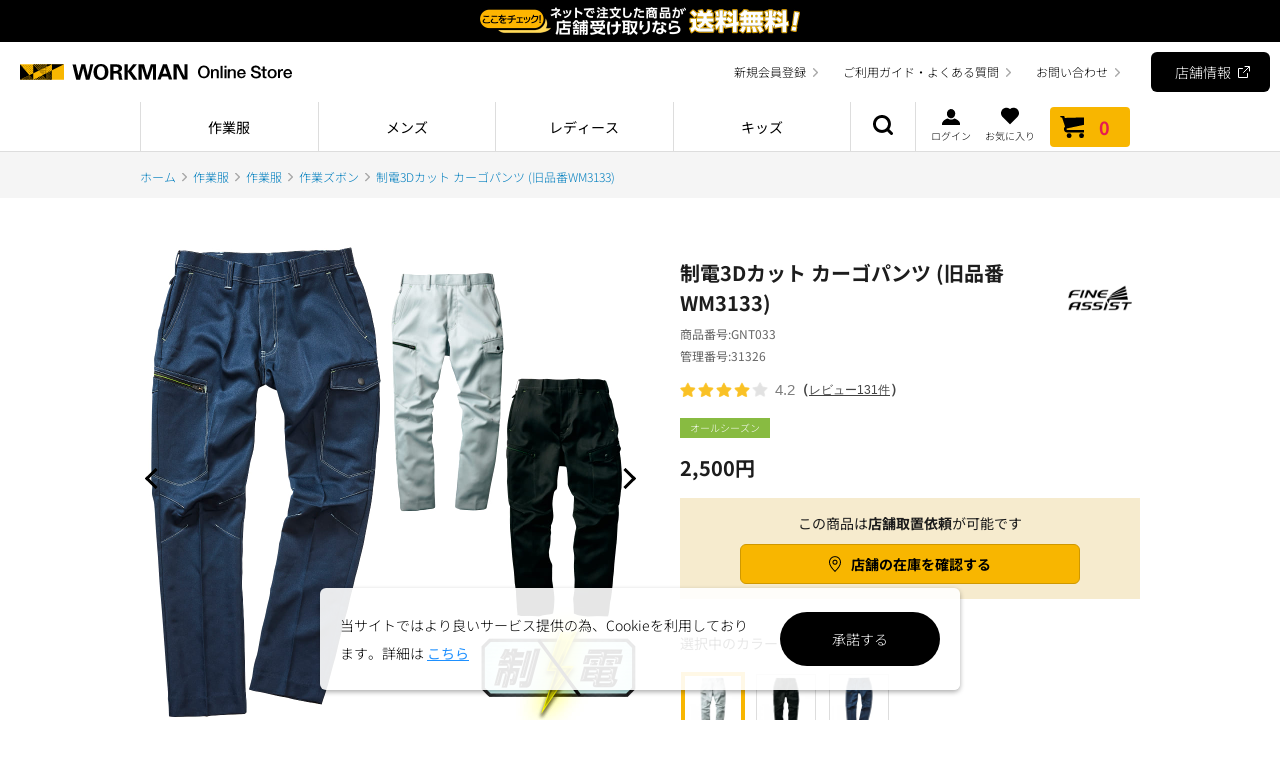

--- FILE ---
content_type: text/html; charset=utf-8
request_url: https://workman.jp/shop/g/g2300031326314/
body_size: 13028
content:
<!DOCTYPE html>
<html data-browse-mode="P" lang="ja" >
<head>
<meta charset="UTF-8">
<title>GNT033 制電3Dカット カーゴパンツ (旧品番WM3133) | ワークマン公式オンラインストア</title>
<link rel="canonical" href="https://workman.jp/shop/g/g2300031326314/">


<meta name="description" content="ワークマン公式オンラインストアでの通販は全国のワークマン店舗で受け取れば送料無料！！お買上1万円以上も送料無料！話題のアウトドアウェアや人気の防寒ウェア、かっこいい作業着の店舗取り置きが可能です。制電3Dカット カーゴパンツ (旧品番WM3133)(７０ｃｍ　グレー)">
<meta name="keywords" content="2300031326314,制電3Dカット カーゴパンツ (旧品番WM3133),７０ｃｍ,グレーキャンプ用品,アウトドアウェア,カッパ,レインウェア,防寒着,イージス,作業着,作業服,ワークウェア,安全靴,ワークマン女子,ワークマンプラス,通販,通信販売,オンラインショップ,買い物,ショッピング">

<meta name="wwwroot" content="" />
<meta name="rooturl" content="https://workman.jp" />
<meta name="viewport" content="width=1200">
<link rel="stylesheet" type="text/css" href="https://ajax.googleapis.com/ajax/libs/jqueryui/1.12.1/themes/ui-lightness/jquery-ui.min.css">
<link rel="stylesheet" type="text/css" href="https://maxcdn.bootstrapcdn.com/font-awesome/4.7.0/css/font-awesome.min.css">
<link rel="stylesheet" type="text/css" href="/css/usr/font.css">
<link rel="stylesheet" type="text/css" href="/css/sys/reset.css">
<link rel="stylesheet" type="text/css" href="/css/sys/base.css">
<link rel="stylesheet" type="text/css" href="/css/sys/base_form.css">
<link rel="stylesheet" type="text/css" href="/css/sys/base_misc.css">
<link rel="stylesheet" type="text/css" href="/css/sys/layout.css">
<link rel="stylesheet" type="text/css" href="/css/sys/block_common.css">
<link rel="stylesheet" type="text/css" href="/css/sys/block_customer.css">
<link rel="stylesheet" type="text/css" href="/css/sys/block_goods.css">
<link rel="stylesheet" type="text/css" href="/css/sys/block_order.css">
<link rel="stylesheet" type="text/css" href="/css/sys/block_misc.css">
<link rel="stylesheet" type="text/css" href="/css/sys/block_store.css">
<script src="https://ajax.googleapis.com/ajax/libs/jquery/1.11.1/jquery.min.js"></script>
<script src="https://ajax.googleapis.com/ajax/libs/jqueryui/1.12.1/jquery-ui.min.js"></script>
<script src="/lib/jquery.cookie.js"></script>
<script src="/lib/jquery.balloon.js"></script>
<script src="/lib/goods/jquery.tile.min.js"></script>
<script src="/lib/modernizr-custom.js"></script>
<script src="/lib/scrollbooster.js"></script>
<script src="/lib/js.cookie-2.2.1.min.js"></script>
<script src="/js/sys/tmpl.js"></script>
<script src="/js/sys/msg.js"></script>
<script src="/js/sys/sys.js"></script>
<script src="/js/sys/common.js"></script>
<script src="/js/sys/search_suggest.js"></script>
<script src="/js/sys/ui.js"></script>

<meta name="apple-mobile-web-app-title" content="WORKMAN">
<meta name="robots" content="max-image-preview:large">
<link rel="stylesheet" type="text/css" href="/css/usr/base.css">
<link rel="stylesheet" type="text/css" href="/css/usr/layout.css">
<link rel="stylesheet" type="text/css" href="/css/usr/block.css">
<link rel="stylesheet" type="text/css" href="/css/usr/user.css">
<link rel="stylesheet" type="text/css" href="/css/usr/search.css">
<script src="/js/usr/tmpl.js"></script>
<script src="/js/usr/msg.js"></script>
<script src="/js/usr/user.js"></script>
<link rel="SHORTCUT ICON" href="/favicon.ico">
<link rel="apple-touch-icon" sizes="57x57" href="/apple-touch-icon-57x57.png">
<link rel="apple-touch-icon" sizes="60x60" href="/apple-touch-icon-60x60.png">
<link rel="apple-touch-icon" sizes="72x72" href="/apple-touch-icon-72x72.png">
<link rel="apple-touch-icon" sizes="76x76" href="/apple-touch-icon-76x76.png">
<link rel="apple-touch-icon" sizes="114x114" href="/apple-touch-icon-114x114.png">
<link rel="apple-touch-icon" sizes="120x120" href="/apple-touch-icon-120x120.png">
<link rel="apple-touch-icon" sizes="144x144" href="/apple-touch-icon-144x144.png">
<link rel="apple-touch-icon" sizes="152x152" href="/apple-touch-icon-152x152.png">
<link rel="apple-touch-icon" sizes="180x180" href="/apple-touch-icon-180x180.png">
<link rel="icon" type="image/png" sizes="192x192" href="/android-chrome-192x192.png">
<link rel="icon" type="image/png" sizes="48x48" href="/favicon-48x48.png">
<link rel="icon" type="image/png" sizes="96x96" href="/favicon-96x96.png">
<link rel="icon" type="image/png" sizes="96x96" href="/favicon-160x160.png">
<link rel="icon" type="image/png" sizes="96x96" href="/favicon-196x196.png">
<link rel="icon" type="image/png" sizes="16x16" href="/favicon-16x16.png">
<link rel="icon" type="image/png" sizes="32x32" href="/favicon-32x32.png">
<!-- Google Tag Manager -->
<script>(function(w,d,s,l,i){w[l]=w[l]||[];w[l].push({'gtm.start':
new Date().getTime(),event:'gtm.js'});var f=d.getElementsByTagName(s)[0],
j=d.createElement(s),dl=l!='dataLayer'?'&l='+l:'';j.async=true;j.src=
'https://www.googletagmanager.com/gtm.js?id='+i+dl;f.parentNode.insertBefore(j,f);
})(window,document,'script','dataLayer','GTM-NKQXZSC');</script>
<!-- End Google Tag Manager -->

<meta name="google-site-verification" content="GbBDoFMpkRsrvRKuM3Xpn3gzZENUPaC573kl3L17QfE" />

<!-- Global site tag (gtag.js) - Google Analytics -->
<script async src="https://www.googletagmanager.com/gtag/js?id=G-G9RPVMDQNN"></script>
<script>
  const tracking_code = "G-G9RPVMDQNN";
  window.dataLayer = window.dataLayer || [];
  function gtag(){dataLayer.push(arguments);}
  gtag('js', new Date());
  gtag('config', tracking_code, { send_page_view: false });

window.onload = function(){
  var mailDom = document.getElementsByName('uid');
  var pwdDom = document.getElementsByName('pwd');
  var certDom = document.getElementsByName('cert_key');

  if(!((mailDom.length > 0 && pwdDom.length > 0) || certDom.length > 0)) {
    gtag('config', tracking_code);
  }
};
</script>
<script>
  var brandJp = 'ファインアシスト';
  var brand = 'FINE ASSIST';
  var brandID = 'fine-assist';
  var brandComment = 'ワークマンで年間を通して販売する製品で、「機能とデザイン」で他社と差別化できるブランド「ファインアシスト」。<br>多機能な上にデザイン性にもこだわった、毎日着用したくなるハイスペックウェアに仕上げました。立体裁断やストレッチ性など、働く全ての人をサポートします。';
</script>

<!-- etm meta -->
<meta property="etm:device" content="desktop" />
<meta property="etm:page_type" content="goods" />
<meta property="etm:cart_item" content="[]" />
<meta property="etm:attr" content="" />
<meta property="etm:goods_detail" content="{&quot;goods&quot;:&quot;2300031326314&quot;,&quot;category&quot;:&quot;510002&quot;,&quot;name&quot;:&quot;制電3Dカット カーゴパンツ (旧品番WM3133)&quot;,&quot;variation_name1&quot;:&quot;７０ｃｍ&quot;,&quot;variation_name2&quot;:&quot;グレー&quot;,&quot;item_code&quot;:&quot;GNT033&quot;,&quot;backorder_fg&quot;:&quot;1&quot;,&quot;s_dt&quot;:&quot;2022/04/01 0:00:00&quot;,&quot;f_dt&quot;:&quot;&quot;,&quot;release_dt&quot;:&quot;2022/04/01 0:00:00&quot;,&quot;regular&quot;:&quot;0&quot;,&quot;set_fg&quot;:&quot;0&quot;,&quot;stock_status&quot;:&quot;1&quot;,&quot;price&quot;:&quot;2500&quot;,&quot;sale_fg&quot;:&quot;false&quot;,&quot;brand&quot;:&quot;fine-assist&quot;,&quot;brand_name&quot;:&quot;ファインアシスト (FINE ASSIST)&quot;,&quot;category_name&quot;:&quot;作業ズボン&quot;}" />
<meta property="etm:goods_keyword" content="[{&quot;goods&quot;:&quot;2300031326314&quot;,&quot;stock&quot;:&quot;110CM&quot;},{&quot;goods&quot;:&quot;2300031326314&quot;,&quot;stock&quot;:&quot;115CM&quot;},{&quot;goods&quot;:&quot;2300031326314&quot;,&quot;stock&quot;:&quot;120CM&quot;},{&quot;goods&quot;:&quot;2300031326314&quot;,&quot;stock&quot;:&quot;2300031326314&quot;},{&quot;goods&quot;:&quot;2300031326314&quot;,&quot;stock&quot;:&quot;2500円&quot;},{&quot;goods&quot;:&quot;2300031326314&quot;,&quot;stock&quot;:&quot;31326&quot;},{&quot;goods&quot;:&quot;2300031326314&quot;,&quot;stock&quot;:&quot;3Ｄカットカーゴパンツ&quot;},{&quot;goods&quot;:&quot;2300031326314&quot;,&quot;stock&quot;:&quot;3Ｄカットパンツ&quot;},{&quot;goods&quot;:&quot;2300031326314&quot;,&quot;stock&quot;:&quot;70CM&quot;},{&quot;goods&quot;:&quot;2300031326314&quot;,&quot;stock&quot;:&quot;GNT033&quot;},{&quot;goods&quot;:&quot;2300031326314&quot;,&quot;stock&quot;:&quot;カーゴパンツ&quot;},{&quot;goods&quot;:&quot;2300031326314&quot;,&quot;stock&quot;:&quot;キュウヒンバンＷＭ３１３３&quot;},{&quot;goods&quot;:&quot;2300031326314&quot;,&quot;stock&quot;:&quot;グレー&quot;},{&quot;goods&quot;:&quot;2300031326314&quot;,&quot;stock&quot;:&quot;サギョウギ&quot;},{&quot;goods&quot;:&quot;2300031326314&quot;,&quot;stock&quot;:&quot;サギョウフク&quot;},{&quot;goods&quot;:&quot;2300031326314&quot;,&quot;stock&quot;:&quot;ズボン&quot;},{&quot;goods&quot;:&quot;2300031326314&quot;,&quot;stock&quot;:&quot;スマホポケット&quot;},{&quot;goods&quot;:&quot;2300031326314&quot;,&quot;stock&quot;:&quot;スマホポッケ&quot;},{&quot;goods&quot;:&quot;2300031326314&quot;,&quot;stock&quot;:&quot;スリーディーカーゴパンツ&quot;},{&quot;goods&quot;:&quot;2300031326314&quot;,&quot;stock&quot;:&quot;スリーデーカーゴパンツ&quot;},{&quot;goods&quot;:&quot;2300031326314&quot;,&quot;stock&quot;:&quot;セイデン３Ｄカツト&quot;},{&quot;goods&quot;:&quot;2300031326314&quot;,&quot;stock&quot;:&quot;セイデン３Ｄカットカーゴパンツ&quot;},{&quot;goods&quot;:&quot;2300031326314&quot;,&quot;stock&quot;:&quot;セイデン３Ｄカツトカーゴパンツ&quot;},{&quot;goods&quot;:&quot;2300031326314&quot;,&quot;stock&quot;:&quot;セイデンキタイサク&quot;},{&quot;goods&quot;:&quot;2300031326314&quot;,&quot;stock&quot;:&quot;セイデンボトムス&quot;},{&quot;goods&quot;:&quot;2300031326314&quot;,&quot;stock&quot;:&quot;パンツ&quot;},{&quot;goods&quot;:&quot;2300031326314&quot;,&quot;stock&quot;:&quot;ボトム&quot;},{&quot;goods&quot;:&quot;2300031326314&quot;,&quot;stock&quot;:&quot;ボトムス&quot;},{&quot;goods&quot;:&quot;2300031326314&quot;,&quot;stock&quot;:&quot;メンズ&quot;},{&quot;goods&quot;:&quot;2300031326314&quot;,&quot;stock&quot;:&quot;ユニフォーム&quot;},{&quot;goods&quot;:&quot;2300031326314&quot;,&quot;stock&quot;:&quot;旧品番WM3133&quot;},{&quot;goods&quot;:&quot;2300031326314&quot;,&quot;stock&quot;:&quot;作業ズボン&quot;},{&quot;goods&quot;:&quot;2300031326314&quot;,&quot;stock&quot;:&quot;作業パンツ&quot;},{&quot;goods&quot;:&quot;2300031326314&quot;,&quot;stock&quot;:&quot;作業着&quot;},{&quot;goods&quot;:&quot;2300031326314&quot;,&quot;stock&quot;:&quot;作業服&quot;},{&quot;goods&quot;:&quot;2300031326314&quot;,&quot;stock&quot;:&quot;作業用カーゴパンツ&quot;},{&quot;goods&quot;:&quot;2300031326314&quot;,&quot;stock&quot;:&quot;制電3Dカット&quot;},{&quot;goods&quot;:&quot;2300031326314&quot;,&quot;stock&quot;:&quot;制電3Dカツト&quot;},{&quot;goods&quot;:&quot;2300031326314&quot;,&quot;stock&quot;:&quot;制電3Dカットカーゴパンツ&quot;},{&quot;goods&quot;:&quot;2300031326314&quot;,&quot;stock&quot;:&quot;制電3Dカツトカーゴパンツ&quot;},{&quot;goods&quot;:&quot;2300031326314&quot;,&quot;stock&quot;:&quot;制電3Dカットシリーズ&quot;},{&quot;goods&quot;:&quot;2300031326314&quot;,&quot;stock&quot;:&quot;制電3カットカーゴパンツ旧品番3133&quot;},{&quot;goods&quot;:&quot;2300031326314&quot;,&quot;stock&quot;:&quot;制電カーゴパンツ&quot;},{&quot;goods&quot;:&quot;2300031326314&quot;,&quot;stock&quot;:&quot;制電パンツ&quot;},{&quot;goods&quot;:&quot;2300031326314&quot;,&quot;stock&quot;:&quot;制電ボトムス&quot;},{&quot;goods&quot;:&quot;2300031326314&quot;,&quot;stock&quot;:&quot;制服&quot;},{&quot;goods&quot;:&quot;2300031326314&quot;,&quot;stock&quot;:&quot;静電ボトムス&quot;},{&quot;goods&quot;:&quot;2300031326314&quot;,&quot;stock&quot;:&quot;静電気対策&quot;},{&quot;goods&quot;:&quot;2300031326314&quot;,&quot;stock&quot;:&quot;法人のお客様のご相談お受けいたします。お気軽にご相談ください。MAIL：INFO_WMHOUJIN@WORKMAN.CO.JP&quot;}]" />
<meta property="etm:goods_event" content="[{&quot;event&quot;:&quot;pants-a1&quot;,&quot;name&quot;:&quot;売れ筋定番カーゴパンツ&quot;,&quot;goods&quot;:&quot;2300031326314&quot;},{&quot;event&quot;:&quot;seiden3d&quot;,&quot;name&quot;:&quot;制電3Dカットシリーズ&quot;,&quot;goods&quot;:&quot;2300031326314&quot;}]" />
<meta property="etm:goods_genre" content="[]" />



	<script src="/js/sys/goods_ajax_bookmark.js"></script>

<script type="text/javascript">
var blockIdList = 'category,categorytree,event,free1,free2,free3,genretree,itemhistory,jscart,leftmenu_bottom,leftmenu_middle,leftmenu_top,rightmenu_bottom,rightmenu_event,rightmenu_middle,rightmenu_top,searchbox,top_body,top_free1,top_free2,top_free3,topic'
</script>
<!-- custom -->
<script src="/js/custom/jquery.csv.js"></script>
<script src="/js/custom/sublist.js"></script>
<script src="/js/sys/goods_ajax_quickview.js"></script>






</head>
<body id="top" class="page-goods" >



<div class="wrapper">
	
	<div class="js-include-add"></div>

	
		
		
		
			
					<!-- Google Tag Manager (noscript) -->
<noscript><iframe src="https://www.googletagmanager.com/ns.html?id=GTM-NKQXZSC"
height="0" width="0" style="display:none;visibility:hidden"></iframe></noscript>
<!-- End Google Tag Manager (noscript) -->
<link rel="stylesheet" type="text/css" href="/css/usr/user2.css">
<header id="header" class="pane-header">
	<div class="container">
		<div class="block-header-logo">
			<a class="block-header-logo--link" href="https://workman.jp/shop/">
				<span class="block-header-logo--img"><img alt="" src="/img/share/logo_workman_mark.svg"><img alt="WORKMAN" src="/img/share/logo_workman_text.svg"></span>
				<!-- <img class="block-header-logo--img-plus" alt="WORKMAN PLUS" src="/img/share/logo_workmanplus.svg"> -->
				<img class="block-header-logo--img-text" alt="Online Store" src="/img/share/onlinestore.svg">
			</a>
		</div>
		<div class="block-headernav">
			<ul class="block-headernav--item-list">
				<li><a href="/shop/customer/entry.aspx">新規会員登録</a></li>
				<li><a href="/shop/pages/guide.aspx" id="block-headernav-guide">ご利用ガイド・よくある質問</a></li>
				<li><a href="/shop/contact/contact.aspx" id="block-headernav-contact">お問い合わせ</a></li>
				<li><a href="https://www.workman.co.jp/store" target="_blank" rel="noopener noreferrer" id="block-headernav-store">店舗情報</a></li>
			</ul>
		</div>
	</div>
</header>
<nav class="pane-globalnav">
	<div class="container">
		<div class="block-globalnav">
			<ul class="block-globalnav--item-list">
				<li>
					<a href="javascript:void(0);" class="js-megamenu"><b>作業服</b></a>
					<div class="block-globalnav-menu js-megamenu-sub" style="display:none">
						<div class="js-dynamic-work"></div>
					</div>
				</li>
				<li>
					<a href="javascript:void(0);" class="js-megamenu"><b>メンズ</b></a>
					<div class="block-globalnav-menu js-megamenu-sub" style="display:none">
						<div class="js-dynamic-mens"></div>
					</div>
				</li>
				<li>
					<a href="javascript:void(0);" class="js-megamenu"><b>レディース</b></a>
					<div class="block-globalnav-menu js-megamenu-sub" style="display:none">
						<div class="js-dynamic-ladies"></div>
					</div>
				</li>
				<li>
					<a href="javascript:void(0);" class="js-megamenu"><b>キッズ</b></a>
					<div class="block-globalnav-menu js-megamenu-sub" style="display:none">
						<div class="js-dynamic-kids"></div>
					</div>
				</li>
				<li class="block-globalnav-search">
					<a href="javascript:void(0);" class="js-megamenu block-globalnav-link--search">商品検索</a>
					<div class="block-globalnav-menu js-megamenu-sub" style="display:none">
						<div class="block-global-search">
							<form name="frmSearch" method="get" action="/shop/goods/search.aspx">
								<input class="block-global-search--keyword js-suggest-search" type="text" value="" tabindex="1" id="q" placeholder="キーワードを入力" title="商品を検索する" name="q" data-suggest-submit="on" autocomplete="off">
								<button class="block-global-search--submit btn btn-default" type="submit" tabindex="1" value=""><i class="icon icon-search" aria-hidden="true"></i></button>
							</form>
						</div>
            <!--
						<div class="block-global-search-tags">
							<dl>
								<dt>ホットワード</dt>
								<dd>
									<ul class="block-global-search-tags-list">
										<li><a href="/shop/goods/search.aspx?q=&p=1&c=60&o=score%3Adesc%2Csort%3Aasc%2Cadditional_sort2%3Adesc%2Cadditional_sort4%3Adesc%2Cadditional_sort1%3Adesc&r=sizes%3Asize0008%2Csizes%3Asize0009%2Csizes%3Asize0010%2Csizes%3Asize0026%2Cstocks%3Astock0001&pmin=&pmax=&charset=UTF-8">4L以上の大きいサイズ</a></li>
										<li><a href="/shop/goods/search.aspx?q=&p=1&c=60&o=score%3Adesc%2Csort%3Aasc%2Cadditional_sort2%3Adesc%2Cadditional_sort4%3Adesc%2Cadditional_sort1%3Adesc&r=sizes%3Asize0002%2Csizes%3Asize0003%2Csizes%3Asize0013%2Cstocks%3Astock0001&pmin=&pmax=&charset=UTF-8">S以下の小さいサイズ</a></li>
										<li><a href="/shop/c/c95/">アウトドア</a></li>									
										<li><a href="/shop/brand/find-out/">スポーツ</a></li>
										<li><a href="/shop/brand/aegis/">防水</a></li>
										<li><a href="/shop/e/ewmjoshi/">ワークマン女子</a></li>
										<li><a href="/shop/brand/workman-plus/">ワークマンプラス</a></li>
									</ul>
								</dd>
							</dl>
						</div>
            -->
					</div>
				</li>
				<li class="block-globalnav-utility">
					<div><a href="/shop/customer/menu.aspx" class="block-global-mypage-links--login"><i class="icon icon-user" aria-hidden="true"></i>ログイン</a></div>
					<div><a href="/shop/customer/bookmark.aspx" id="block-globalnav-link--like" class="block-globalnav-link--like"><i class="icon icon-like" aria-hidden="true"></i>お気に入り</a></div>
					<div><a href="/shop/cart/cart.aspx" class="block-globalnav-link--cart"><span class="block-headernav--cart-count js-cart-count">0</span><i class="icon icon-cart" aria-hidden="true"></i>カート</a></div>
				</li>
			</ul>
		</div>
	</div>
</nav>

					
						
						
					
			
		
	
	

<script type="text/javascript">
jQuery(document).ready(function () {
	jQuery.ajax({
		type: "POST",
		url: ecblib.sys.wwwroot +"/shop/goods/ajaxrevicogoodsdata.aspx",
		data: {
            "goods": 2300031326314,
        },
		cache: false,
		async : false,
		dataType: "html"
	})
	.done(function(data){
		jQuery("body").append(data);
	})
});
</script>

<div class="pane-topic-path">
	<div class="container">
		<div class="block-topic-path">
	<ul class="block-topic-path--list" id="bread-crumb-list">
		<li class="block-topic-path--category-item block-topic-path--item__home" itemscope itemtype="http://data-vocabulary.org/Breadcrumb">
	<a href="https://workman.jp/shop/" itemprop="url">
		<span itemprop="title">ホーム</span>
	</a>
</li>
<li class="block-topic-path--category-item" itemscope itemtype="http://data-vocabulary.org/Breadcrumb" itemprop="child">
<a href="/shop/c/c51/" itemprop="url">
<span itemprop="title">作業服</span>
</a>
</li>
<li class="block-topic-path--category-item" itemscope itemtype="http://data-vocabulary.org/Breadcrumb" itemprop="child">
<a href="/shop/c/c5100/" itemprop="url">
<span itemprop="title">作業服</span>
</a>
</li>
<li class="block-topic-path--category-item" itemscope itemtype="http://data-vocabulary.org/Breadcrumb" itemprop="child">
<a href="/shop/c/c510002/" itemprop="url">
<span itemprop="title">作業ズボン</span>
</a>
</li>
<li class="block-topic-path--category-item block-topic-path--item__current" itemscope itemtype="http://data-vocabulary.org/Breadcrumb" itemprop="child">
<a href="/shop/g/g2300031326314/" itemprop="url">
<span itemprop="title">制電3Dカット カーゴパンツ (旧品番WM3133)</span>
</a>
</li>

	</ul>

</div>
	</div>
</div>
<div class="pane-contents">
<div class="container">

<div class="pane-left-menu">
<div id="block_of_leftmenu_top" class="block-left-menu-top">


		<div id="block_of_categorytree" class="block-category-tree">
</div>
<div id="block_of_brand" class="block-brand-tree">
</div>
<div id="block_of_brand2" class="block-brand-tree">
</div>

<div id="block_of_sidebnr" class="block-side-bnr">
<!--
  <ul class="block-side-bnr--list">
    <li><a href="https://workman.jp/shop/pages/guide-store_receipt.aspx" onclick="ga('send','event','side_banner','click','side_tenpouketori', 1);"><img src="/img/bnr/store_receipt_side_bn.jpg" alt="ネットで注文した商品が店舗受け取りなら送料無料"></a></li>
    <li><a href="https://www.workman.co.jp/catalog/2021aw/workman/" target="_blank"><img src="/img/bnr/catalog.jpg" alt="デジタル商品カタログ"></a></li>
  </ul>
-->
</div>



</div>
<div id="block_of_leftmenu_middle" class="block-left-menu-middle">


		


</div>
<div id="block_of_leftmenu_bottom" class="block-left-menu-bottom">


		


</div>



</div>

<main class="pane-main cat-aegis">
<style>
.block-contents {
	width: 1000px;
}
.block-top-important > div {
	margin-top: 20px;
}
</style>
<script>
(function(){
  jQuery(document).on("click", ".block-goods-user-review--ref", function () {
    var reviewTop = jQuery('.block-goods-user-review-body').offset().top;
    jQuery(window).scrollTop(reviewTop - 100);
  });
}());
</script>

<div id="block_of_top_important" class="block-top-important"> 

  <!--お知らせ-->   
<!--
  <div class="block-contents">
    <h2 class="block-top-important--title">お知らせ</h2>
    <ul class="block-top-important--list">
      <li><a href="/shop/t/t1118/">
        <dl>
          <dt></dt>
          <dd>2025年 オンラインストア年末年始の営業についてのお知らせ</dd>
        </dl>
        </a></li>
    </ul>
  </div>
-->
  <!--/お知らせ--> 

  <!--お知らせ-->
<!--
  <div class="block-contents">
    <h2 class="block-top-important--title">お知らせ</h2>
    <ul class="block-top-important--list">
      <li><a href="/shop/t/t1112/">
        <dl>
          <dt></dt>
          <dd>宅配便の配送遅延について</dd>
        </dl>
        </a></li>
    </ul>
  </div> 
-->
  <!--/お知らせ--> 

</div>


<div class="block-goods-detail">
	<div class="pane-goods-header">

		<input type="hidden" value="31326" id="hidden_variation_group">
		<input type="hidden" value="0" id="variation_design_type">
		<input type="hidden" value="2300031326314" id="hidden_goods">
		<input type="hidden" value="制電3Dカット カーゴパンツ (旧品番WM3133)" id="hidden_goods_name">
		<input type="hidden" value="9764b2ad511d8515a7babdbdcd3ddee5e565af61d928fdfcc020e6e9ba748212" id="js_crsirefo_hidden">
		<input type="hidden" value="" id="is_preview">
	</div>


	<div class="pane-goods-left-side block-goods-detail--color-variation-goods-image">
		<script src="/lib/zoomsl-3.0.min.js"></script>
		<script src="/lib/jquery.bxslider.min.js"></script>
		<script src="/js/sys/color_variation_goods_images.js"></script>
		
		<div class="js-goods-detail-goods-slider-wrapper swiper-slider-main">
			<div class="js-goods-detail-goods-slider swiper-wrapper">
			
			
			<div class="block-src-L js-goods-img-item block-goods-detail-line-item swiper-slide">
					<figure><img class="block-src-1--image js-zoom swiper-lazy" src="/img/goods/L/31326_t1.jpg" alt="グレー" ></figure>
				
			</div>
			
			
			
			<div class="block-src-15 js-goods-img-item block-goods-detail-line-item swiper-slide">
					<figure><img class="block-src-1--image js-zoom swiper-lazy" src="/img/goods/15/31326_c3.jpg" alt="グレー" ></figure>
				
			</div>
			
			
			
			<div class="block-src-15 js-goods-img-item block-goods-detail-line-item swiper-slide">
					<figure><img class="block-src-1--image js-zoom swiper-lazy" src="/img/goods/15/31326_c1.jpg" alt="ブラック" ></figure>
				
			</div>
			
			
			
			<div class="block-src-15 js-goods-img-item block-goods-detail-line-item swiper-slide">
					<figure><img class="block-src-1--image js-zoom swiper-lazy" src="/img/goods/15/31326_c2.jpg" alt="ネイビー" ></figure>
				
			</div>
			
			
			
			<div class="block-src-18 js-goods-img-item block-goods-detail-line-item swiper-slide">
					<figure><img class="block-src-1--image js-zoom swiper-lazy" src="/img/goods/18/31326_d3.jpg" alt="グレー" ></figure>
				
			</div>
			
			
			
			<div class="block-src-19 js-goods-img-item block-goods-detail-line-item swiper-slide">
					<figure><img class="block-src-1--image js-zoom swiper-lazy" src="/img/goods/19/31326_d4.jpg" alt="グレー" ></figure>
				
			</div>
			
			
			
			<div class="block-src-20 js-goods-img-item block-goods-detail-line-item swiper-slide">
					<figure><img class="block-src-1--image js-zoom swiper-lazy" src="/img/goods/20/31326_d5.jpg" alt="グレー" ></figure>
				
			</div>
			
			
			
			<div class="block-src-21 js-goods-img-item block-goods-detail-line-item swiper-slide">
					<figure><img class="block-src-1--image js-zoom swiper-lazy" src="/img/goods/21/31326_d6.jpg" alt="グレー" ></figure>
				
			</div>
			
			
			</div >
		</div>
		<div class="block-goods-detail--color-variation-goods-thumbnail-form">
			<div class="block-goods-gallery block-goods-detail--color-variation-goods-thumbnail-images swiper-slider-thumbnail" id="gallery">
				<ul class="js-goods-detail-gallery-slider swiper-wrapper">
					
					
						<li class="block-goods-gallery--color-variation-src-S block-goods-gallery--color-variation-src swiper-slide">
							<a href="/img/goods/S/31326_t1.jpg" name="2300031326314" title="">
								<figure class="img-center"><img src="/img/goods/S/31326_t1.jpg" alt="グレー" ></figure>
							</a>
							
							
						</li>
					
					
					
						<li class="block-goods-gallery--color-variation-src-1 block-goods-gallery--color-variation-src swiper-slide">
							<a href="/img/goods/1/31326_c3.jpg" name="2300031326314" title="">
								<figure class="img-center"><img src="/img/goods/1/31326_c3.jpg" alt="グレー" ></figure>
							</a>
							<p class="block-goods-detail--color-variation-goods-color-name">グレー</p>
							
						</li>
					
					
					
						<li class="block-goods-gallery--color-variation-src-1 block-goods-gallery--color-variation-src swiper-slide">
							<a href="/img/goods/1/31326_c1.jpg" name="2300031326017" title="">
								<figure class="img-center"><img src="/img/goods/1/31326_c1.jpg" alt="ブラック" ></figure>
							</a>
							<p class="block-goods-detail--color-variation-goods-color-name">ブラック</p>
							
						</li>
					
					
					
						<li class="block-goods-gallery--color-variation-src-1 block-goods-gallery--color-variation-src swiper-slide">
							<a href="/img/goods/1/31326_c2.jpg" name="2300031326161" title="">
								<figure class="img-center"><img src="/img/goods/1/31326_c2.jpg" alt="ネイビー" ></figure>
							</a>
							<p class="block-goods-detail--color-variation-goods-color-name">ネイビー</p>
							
						</li>
					
					
					
						<li class="block-goods-gallery--color-variation-src-4 block-goods-gallery--color-variation-src swiper-slide">
							<a href="/img/goods/4/31326_d3.jpg" name="2300031326314" title="">
								<figure class="img-center"><img src="/img/goods/4/31326_d3.jpg" alt="グレー" ></figure>
							</a>
							
							
						</li>
					
					
					
						<li class="block-goods-gallery--color-variation-src-5 block-goods-gallery--color-variation-src swiper-slide">
							<a href="/img/goods/5/31326_d4.jpg" name="2300031326314" title="">
								<figure class="img-center"><img src="/img/goods/5/31326_d4.jpg" alt="グレー" ></figure>
							</a>
							
							
						</li>
					
					
					
						<li class="block-goods-gallery--color-variation-src-6 block-goods-gallery--color-variation-src swiper-slide">
							<a href="/img/goods/6/31326_d5.jpg" name="2300031326314" title="">
								<figure class="img-center"><img src="/img/goods/6/31326_d5.jpg" alt="グレー" ></figure>
							</a>
							
							
						</li>
					
					
					
						<li class="block-goods-gallery--color-variation-src-7 block-goods-gallery--color-variation-src swiper-slide">
							<a href="/img/goods/7/31326_d6.jpg" name="2300031326314" title="">
								<figure class="img-center"><img src="/img/goods/7/31326_d6.jpg" alt="グレー" ></figure>
							</a>
							
							
						</li>
					
					
				</ul>
				<div class="block-goods-detail--color-variation-goods-thumbnail-control">
					<div class="color-variation-prev"></div>
					<div class="color-variation-next"></div>
				</div>
			</div>
		</div>




<script defer>
jQuery(function() {
  /* ズーム */
  const $_setZoom = function(){
    if(jQuery('.js-zoom').length){
      var $_zoomlength = jQuery('.js-zoom').length;
      jQuery('img.js-zoom').each(function(index){
        let $_this = jQuery(this), $_w = $_this.get(0).naturalWidth;
        $_this.data('size', $_w);
        if($_w >= 1000){
          $_this.addClass('zoomImg');
          if(index == $_zoomlength - 1){
            jQuery('.zoomImg').imagezoomsl({
              zoomrange: [1, 2],
              zoomstart: 1.5,
            });
          }
        }
      });
    }
  }
  /* スライダ */
   
    if(jQuery('.js-goods-detail-goods-slider').length){
      jQuery('.js-goods-detail-gallery-slider a').each(function(index){
        jQuery(this).attr('data-slide-index', index);
      });
        jQuery('.block-goods-detail .js-goods-detail-gallery-slider li a').each(function (index) {
            jQuery(this).attr('data-slide-index', index);
        });
        jQuery('.block-goods-detail .js-goods-detail-goods-slider .swiper-slide').each(function (index) {
            jQuery(this).attr('data-slide-index', index);
        });
      jQuery('.js-goods-detail-goods-slider').bxSlider({
        speed:250,
        pagerCustom: '.js-goods-detail-gallery-slider',
        onSliderLoad: function(index){
          $_setZoom();
        },
        onSlideBefore: function($slideElement, oldIndex, newIndex){
          const videos = document.querySelectorAll('.swiper-slider-main .swiper-wrapper video');
          videos.forEach(function(video) {
            video.pause();
          });
        },
        onSlideAfter: function($slideElement, oldIndex, newIndex){
          const videos = document.querySelectorAll('.swiper-slider-main .swiper-wrapper .block-goods--video');
          videos.forEach(function(video) {
            if (newIndex == jQuery(video).data('slide-index')) {
              const timerId = setInterval(function() {
                if (video.getElementsByTagName('video')[0] != null) {
                  setTimeout(function() {
                    video.getElementsByTagName('video')[0].play();
                    clearInterval(timerId);
                  }, 20);
                }
              }, 10);
            }
          });
        },
      });
    }
});
</script>

<!--visumo 360 -->
<!--<div class="hacobune-goods hacobune-360">
<div class="hacobune-container" data-collection-id="0c49eefe-d84c-44b3-8ef7-096d92cf7807"  data-variation-flag="false" data-product-id-selector="input#hidden_variation_group@value" data-tenant-id="310b423b-62f8-4f05-8220-ede612d86d7d" data-videojs="true" style="display: none;"></div></div>
<script src="https://tagdelivery.visumo.io/igniter.js"></script> -->
<!-- visumo 360 -->

<div class="vsm-goods">
<div class="ecbn-selection-widget" data-type="goods" data-selection="instagram-collection" data-goods-hidden-id="hidden_variation_group" data-userid="e40a1702-0c0a-42ab-8adc-55c079d5b98f"></div>
<script type="text/javascript" src="https://www.visumo.jp/MediaManagement/WebApi/ecbn-selection-widget.js" async="async"></script>
</div>

<!-- visumo hacobune -->
<div class="hacobune-goods"><div class="hacobune-container" data-play-index="true" data-variation-flag="false" data-collection-id="e5080c00-3410-4d56-bdc1-049df74e8618" data-tenant-id="310b423b-62f8-4f05-8220-ede612d86d7d" data-product-id-selector="input#hidden_variation_group@value" data-videojs="true" style="display: none;"></div></div>
<script src="https://tagdelivery.visumo.io/igniter.js" defer></script>
<!-- visumo hacobune -->



<div class="block-goods-detail-toggle-section">
	<h2 class="block-goods-detail-toggle-section--name js-goods-toggle">機能</h2>
	<div class="block-goods-detail-toggle-section--detail">
		<ul class="block-goods-detail-toggle-section--detail-list block-goods-function">
			<li><img src="/img/icon/c1900229.png" alt="JIS T8118制電"></li>
			<li><img src="/img/icon/c1900062.png" alt="膝の曲げ伸ばし楽々"></li>
			<li><img src="/img/icon/c1900055.png" alt="イージーケア"></li>
			<li><img src="/img/icon/c1900031.png" alt="カラビナループ1"></li>
			
			
			
			
			
			
			
			
			
			
			
			
			
			
		</ul>
	</div>
		</div>


<div class="block-goods-detail-toggle-section">
	<h2 class="block-goods-detail-toggle-section--name js-goods-toggle">洗濯表示</h2>
	<div class="block-goods-detail-toggle-section--detail">
		<ul class="block-goods-detail-toggle-section--detail-list block-goods-wash">
			<li><img src="/img/icon/141.png" alt="洗濯機可能(弱く)　40℃まで"></li>
			<li><img src="/img/icon/200.png" alt="漂白剤の使用禁止"></li>
			<li><img src="/img/icon/300.png" alt="タンブル乾燥禁止"></li>
			<li><img src="/img/icon/445.png" alt="つり干し(日陰)"></li>
			<li><img src="/img/icon/520.png" alt="アイロン可能　150℃まで"></li>
			<li><img src="/img/icon/611.png" alt="石油系溶剤による弱いドライクリーニング可能"></li>
			<li><img src="/img/icon/712.png" alt="ウェットクリーニング可能(非常に弱く)"></li>
		</ul>
		<p class="block-goods-link--link"><a href="https://workman.jp/shop/pages/washmark.aspx">洗濯表示について</a></p>
	</div>
		</div>

	</div>
	<div class="pane-goods-right-side">
	<form name="frm" method="GET" action="/shop/cart/cart.aspx">





		<div class="block-icon">
			<span class="block-icon--rules-src1">オールシーズン</span>
		</div>




<div class="block-goods-reserve">
	<div class="block-goods-reserve--text">
		<p>この商品は<strong>店舗取置依頼</strong>が可能です</p>
		<p class="att">※店舗取置のご利用にはログインが必要です</p>
	</div>
	<p class="btn btn-default block-goods-reserve--btn"><a href="/shop/storereserve/store_stock_search.aspx?goods=2300031326314">店舗の在庫を確認する</a></p>
</div>

		<div class="block-goods-name">
			<h1 class="h1 block-goods-name--text js-enhanced-ecommerce-goods-name">制電3Dカット カーゴパンツ (旧品番WM3133)</h1>
		</div>
		<div class="block-goods-price">
			<h2 class="block-goods-price--price price js-enhanced-ecommerce-goods-price">
				 2,500円
			  </h2>


			


		</div>


		<dl class="goods-detail-description block-goods-code">
			<dt>商品番号</dt>
			<dd id="spec_goods">GNT033</dd>
		</dl>


		<dl class="goods-detail-description block-goods-code revico-disp-area">
			<dt>管理番号</dt>
			<dd id="spec_item_code2">31326</dd>
		</dl>







		<script src="/js/sys/goods_ajax_stock.js"></script>
		<script src="/js/usr/goods.js"></script>
		<div class="block-variation">
			<div class="block-variation-stock">
			</div>
			<div class="block-option">
				<h2 class="block-option--name">刺繍・裾上げ対応商品の場合、選択可能なボタンが表示されます</h2>
				<ul class="block-option--list">
					
					<li><a href="javascript:void(0)" class="block-option--btn btn-cart selected" title="選択しない">選択しない</a></li>
					
					
					
					<li><a href="javascript:void(0)" class="block-option--btn btn-option2" title="裾上げ">裾上げ</a></li>
					
				</ul>
				<ul class="block-goods-links">
					
					
					<li class="block-goods-link--link"><a href="https://workman.jp/shop/pages/guide-hemming.aspx">裾上げご利用ガイド</a></li>
					
				</ul>
			</div>
			<div class="block-btn-group mode-cart">
			<div class="block-add-cart">
  <button class="block-add-cart--btn btn btn-primary js-enhanced-ecommerce-add-cart-detail" type="submit" value="カートに入れる" disabled>カートに入れる</button>
</div>


		<div class="block-option2">
			<a class="block-add-cart--btn btn btn-primary" title="裾上げの設定へ進む" onclick="post_hem();">裾上げの設定へ進む</a>
			<input type="hidden" value="" id="hem" name="hem">
		</div>



			
				<div class="block-goods-favorite">
    <a class="block-goods-favorite--btn btn btn-default js-animation-bookmark" href="https://workman.jp/shop/customer/bookmark.aspx?goods=2300031326314&crsirefo_hidden=9764b2ad511d8515a7babdbdcd3ddee5e565af61d928fdfcc020e6e9ba748212">お気に入りに登録</a>
</div>
			
			
				<div class="block-contact-about-goods">
	<a class="block-contact-about-goods--btn btn btn-default" href="/shop/contact/contact.aspx?goods=2300031326314&amp;subject_id=00000001">この商品について問い合わせる</a>
</div>

			
			<div class="block-share">
				<h2 class="block-share--name">シェアする</h2>
				<ul class="block-share--list js-shareBtn">
					<li><a href="" id="sns_fb"><img src="/img/share/icon_facebook.svg" alt="Facebook"></a></li>
					<li><a href="" id="sns_tw"><img src="/img/share/icon_twitter.svg" alt="Twitter"></a></li>
				</ul>
			</div>
			</div>
			<div class="block-goods-brand">
				<div id="cat-brand"></div>
			</div>
		
		</div>









	</form>
	</div>
	<div class="pane-goods-center">
		<div class="block-goods-explanation js-goods-tabWrap">
			<dl class="block-goods-comment1 js-goods-tab">
				<dt class="js-goods-tabTrigger"><h2>商品説明</h2></dt>
				<dd class="js-goods-tabContents">
		
					<!--how to-->
<!--<div class="hacobune-goods hacobune-reels">
<div class="hacobune-container" data-collection-id="4e7e3f1c-a9ff-42e5-84bb-826383bdcf61"  data-variation-flag="false" data-product-id-selector="input#hidden_variation_group@value" data-tenant-id="310b423b-62f8-4f05-8220-ede612d86d7d" data-videojs="true" style="display: none;"></div></div>
<script src="https://tagdelivery.visumo.io/igniter.js"></script>-->
<!--how to-->
		
					<p class="main-catch--text">デザイン連動するスタイル!</p><p>夏物の遮熱ダブルメッシュ、冬物のWフラップ防寒、蓄熱Wウォームと組み合わせにおススメ!</p><p><span class="yellowb">●商品の特徴●</span><br>・JIS T8118静電気帯電防止規格に適合<br>・左後ろポケットはホック付き<br>・ノータック<br>・右側にカラビナループとカーゴポケット<br>・股を大きく広げてもつっぱらないクライミングカット<br>・膝の曲げ伸ばし楽々<br>・継続保証商品</p>


		
		
					<hr><p><b>素材</b></p><p>ポリエステル100%</p><hr><p>※アイロンは、あて布をご使用ください。</p>

		
		
					<div class="assembly_att-flex"><div class="block-assembly_att-box"><p class="block-goods-box--title"><a href="/pdf/att/31326_att.pdf" rel="noreferrer" target="_blank"><img src="/img/share/icon_att.svg" alt="お取扱いの注意">お取扱いの注意</a></p></div></div>
<script src="/js/usr/products/comment75.js"></script>
		
				</dd>
			</dl>
			<dl class="block-goods-comment2 js-goods-tab">
			<dt class="js-goods-tabTrigger"><h2>サイズ・スペック</h2></dt>
			<dd class="js-goods-tabContents">
		
				<table><caption class="size_table_caption">単位（cm）</caption><tr><th class="s">サイズ</th><th>70</th><th>73</th><th>76</th><th>79</th><th>82</th><th>85</th><th>88</th><th>91</th><th>95</th><th>100</th><th>105</th><th>110</th><th>115</th><th>120</th></tr><tr><td>ウエスト</td><td>70</td><td>73</td><td>76</td><td>79</td><td>82</td><td>85</td><td>88</td><td>91</td><td>95</td><td>100</td><td>105</td><td>110</td><td>115</td><td>120</td></tr><tr><td>ワタリ幅</td><td>32</td><td>33</td><td>34</td><td>35</td><td>35</td><td>36</td><td>37</td><td>38</td><td>39</td><td>40</td><td>42</td><td>43</td><td>45</td><td>46</td></tr><tr><td>股下</td><td>78</td><td>78</td><td>78</td><td>78</td><td>78</td><td>78</td><td>78</td><td>78</td><td>78</td><td>78</td><td>78</td><td>78</td><td>79</td><td>79</td></tr></table><p>※サイズは商品によって、若干の誤差が発生する場合がございます。</p>

		
				<p class="block-goods-link--link is-left"><a href="https://workman.jp/shop/pages/size_guide.aspx">サイズガイド</a></p>
			</dd>
		  </dl>
		  
		</div>
	</div>
	<!-- visumo recommend -->
<div class="hacobune-gallery visumo-recommend hacobune-goods"><div class="hacobune-container" data-collection-id="e80c1a01-020d-445f-a920-83e294ac6127"  data-tenant-id="310b423b-62f8-4f05-8220-ede612d86d7d"  data-videojs="true" data-product-same-tab="false" data-hidden-no-product-posts="true" data-discovery-initial-unit-count="1" data-discovery-unit-count="3" data-dialog-type="feed"  style="display: none;"></div></div>
<script src="https://tagdelivery.visumo.io/igniter.js"></script>
<!-- visumo recommend -->
	<div class="pane-goods-footer">
		<div class="block-goods-footer-cart">



		</div>


		<div class="block-goods-related">
			<div class="block-goods-related--section">
	<h3 class="block-goods-related--section-title">【オールシーズン】おすすめの組合せはこちら @@31326</h3>
	
	


<ul class="block-thumbnail-t">
<li>
<dl class="block-thumbnail-t--goods js-enhanced-ecommerce-item">
	<dt class="block-thumbnail-t--goods-image">

		<a href="/shop/g/g2300031324174/" title="制電3Dカット ジャンパー (旧品番WM3131)" class="js-enhanced-ecommerce-image"><figure class="img-center"><img alt="制電3Dカット ジャンパー (旧品番WM3131)" src="/img/goods/S/31324_t1.jpg" ></figure></a>

	</dt>
	<dd class="block-thumbnail-t--goods-description">

		<div class="block-thumbnail-t--goods-name"><a href="/shop/g/g2300031324174/" title="制電3Dカット ジャンパー (旧品番WM3131)" class="js-enhanced-ecommerce-goods-name" data-category="作業ブルゾン・シャツ(510001)" data-brand="ファインアシスト (FINE ASSIST)(fine-assist)">制電3Dカット ジャンパー (旧品番WM3131)</a></div>

		<div class="block-thumbnail-t--price-infos">
			
			<div class="block-thumbnail-t--price-items">
					<div class="block-thumbnail-t--price price js-enhanced-ecommerce-goods-price"> 2,900円</div>

	

	

			
			</div>
		</div>
		
	</dd>
</dl>
<dl class="block-thumbnail-t--goods js-enhanced-ecommerce-item">
	<dt class="block-thumbnail-t--goods-image">

		<a href="/shop/g/g2300031325317/" title="制電3Dカット スラックス (旧品番WM3132)" class="js-enhanced-ecommerce-image"><figure class="img-center"><img alt="制電3Dカット スラックス (旧品番WM3132)" src="/img/goods/S/31325_t1.jpg" ></figure></a>

	</dt>
	<dd class="block-thumbnail-t--goods-description">

		<div class="block-thumbnail-t--goods-name"><a href="/shop/g/g2300031325317/" title="制電3Dカット スラックス (旧品番WM3132)" class="js-enhanced-ecommerce-goods-name" data-category="作業ズボン(510002)" data-brand="ファインアシスト (FINE ASSIST)(fine-assist)">制電3Dカット スラックス (旧品番WM3132)</a></div>

		<div class="block-thumbnail-t--price-infos">
			
			<div class="block-thumbnail-t--price-items">
					<div class="block-thumbnail-t--price price js-enhanced-ecommerce-goods-price"> 1,900円</div>

	

	

			
			</div>
		</div>
		
	</dd>
</dl>
<dl class="block-thumbnail-t--goods js-enhanced-ecommerce-item">
	<dt class="block-thumbnail-t--goods-image">

		<a href="/shop/g/g2300035164028/" title="ダブルエムビズエコ裏綿ストレッチ長袖シャツ" class="js-enhanced-ecommerce-image"><figure class="img-center"><img alt="ダブルエムビズエコ裏綿ストレッチ長袖シャツ" src="/img/goods/S/35164_t1.jpg" ></figure></a>

	</dt>
	<dd class="block-thumbnail-t--goods-description">

		<div class="block-thumbnail-t--goods-name"><a href="/shop/g/g2300035164028/" title="ダブルエムビズエコ裏綿ストレッチ長袖シャツ" class="js-enhanced-ecommerce-goods-name" data-category="作業ブルゾン・シャツ(510001)" data-brand="アイスアシスト (ICE ASSIST)(ice-assist)">ダブルエムビズエコ裏綿ストレッチ長袖シャツ</a></div>

		<div class="block-thumbnail-t--price-infos">
			
			<div class="block-thumbnail-t--price-items">
					<div class="block-thumbnail-t--price price js-enhanced-ecommerce-goods-price"> 2,500円</div>

	

	

			
			</div>
		</div>
		
	</dd>
</dl>

</li>

</ul>



	
</div><div class="block-goods-related--section">
	<h3 class="block-goods-related--section-title">【春夏】デザイン連動商品はこちら @@31326</h3>
	
	


<ul class="block-thumbnail-t">
<li>
<dl class="block-thumbnail-t--goods js-enhanced-ecommerce-item">
	<dt class="block-thumbnail-t--goods-image">

		<a href="/shop/g/g2300035106080/" title="遮熱ダブルメッシュ長袖シャツ" class="js-enhanced-ecommerce-image"><figure class="img-center"><img alt="遮熱ダブルメッシュ長袖シャツ" src="/img/goods/S/35106_t1.jpg" ></figure></a>

	</dt>
	<dd class="block-thumbnail-t--goods-description">

		<div class="block-thumbnail-t--goods-name"><a href="/shop/g/g2300035106080/" title="遮熱ダブルメッシュ長袖シャツ" class="js-enhanced-ecommerce-goods-name" data-category="作業ブルゾン・シャツ(510001)" data-brand="アイスアシスト (ICE ASSIST)(ice-assist)">遮熱ダブルメッシュ長袖シャツ</a></div>

		<div class="block-thumbnail-t--price-infos">
			
			<div class="block-thumbnail-t--price-items">
					<div class="block-thumbnail-t--price price js-enhanced-ecommerce-goods-price"> 2,900円</div>

	

	

			
			</div>
		</div>
		
	</dd>
</dl>

</li>

</ul>



	
</div><div class="block-goods-related--section">
	<h3 class="block-goods-related--section-title">【秋冬】関連商品はこちら @@31326</h3>
	
	


<ul class="block-thumbnail-t">
<li>
<dl class="block-thumbnail-t--goods js-enhanced-ecommerce-item">
	<dt class="block-thumbnail-t--goods-image">

		<a href="/shop/g/g2300036234010/" title="ダブルフラップ防寒ブルゾン" class="js-enhanced-ecommerce-image"><figure class="img-center"><img alt="ダブルフラップ防寒ブルゾン" src="/img/goods/S/36234_t1.jpg" ></figure></a>

	</dt>
	<dd class="block-thumbnail-t--goods-description">

		<div class="block-thumbnail-t--goods-name"><a href="/shop/g/g2300036234010/" title="ダブルフラップ防寒ブルゾン" class="js-enhanced-ecommerce-goods-name" data-category="防寒ブルゾン・ベスト(510006)" data-brand="ワーク（WORK)(scene-work)">ダブルフラップ防寒ブルゾン</a></div>

		<div class="block-thumbnail-t--price-infos">
			
			<div class="block-thumbnail-t--price-items">
					<div class="block-thumbnail-t--price price js-enhanced-ecommerce-goods-price"> 3,900円</div>

	

	

			
			</div>
		</div>
		
	</dd>
</dl>
<dl class="block-thumbnail-t--goods js-enhanced-ecommerce-item">
	<dt class="block-thumbnail-t--goods-image">

		<a href="/shop/g/g2300036235024/" title="蓄熱ダブルウォーム ライトブルゾン" class="js-enhanced-ecommerce-image"><figure class="img-center"><img alt="蓄熱ダブルウォーム ライトブルゾン" src="/img/goods/S/36235_t1.jpg" ></figure></a>

	</dt>
	<dd class="block-thumbnail-t--goods-description">

		<div class="block-thumbnail-t--goods-name"><a href="/shop/g/g2300036235024/" title="蓄熱ダブルウォーム ライトブルゾン" class="js-enhanced-ecommerce-goods-name" data-category="防寒ブルゾン・ベスト(510006)" data-brand="ワーク（WORK)(scene-work)">蓄熱ダブルウォーム ライトブルゾン</a></div>

		<div class="block-thumbnail-t--price-infos">
			
			<div class="block-thumbnail-t--price-items">
					<div class="block-thumbnail-t--price price js-enhanced-ecommerce-goods-price"> 2,900円</div>

	

	

			
			</div>
		</div>
		
	</dd>
</dl>
<dl class="block-thumbnail-t--goods js-enhanced-ecommerce-item">
	<dt class="block-thumbnail-t--goods-image">

		<a href="/shop/g/g2300036916237/" title="蓄熱ダブルウォーム ワークパンツ" class="js-enhanced-ecommerce-image"><figure class="img-center"><img alt="蓄熱ダブルウォーム ワークパンツ" src="/img/goods/S/36916_t1.jpg" ></figure></a>

	</dt>
	<dd class="block-thumbnail-t--goods-description">

		<div class="block-thumbnail-t--goods-name"><a href="/shop/g/g2300036916237/" title="蓄熱ダブルウォーム ワークパンツ" class="js-enhanced-ecommerce-goods-name" data-category="作業ズボン(510002)" data-brand="ワーク（WORK)(scene-work)">蓄熱ダブルウォーム ワークパンツ</a></div>

		<div class="block-thumbnail-t--price-infos">
			
			<div class="block-thumbnail-t--price-items">
					<div class="block-thumbnail-t--price price js-enhanced-ecommerce-goods-price"> 2,500円</div>

	

	

			
			</div>
		</div>
		
	</dd>
</dl>

</li>

</ul>



	
</div>
		</div>



<div class="block-goods-history" id="block_of_itemhistory" data-currentgoods="2300031326314"></div>
<script type="text/javascript">
    (function(){
        jQuery("#block_of_itemhistory").load(ecblib.sys.wwwroot + "/shop/goods/ajaxitemhistory.aspx?mode=html&goods=" + jQuery("#block_of_itemhistory").data("currentgoods"));
    }());
</script>



	</div>
</div>

<link rel="stylesheet" type="text/css" href="/css/usr/lightbox.css">
<script src="/lib/goods/lightbox.js"></script>
<script src="/js/sys/goods_zoomjs.js"></script>
<link rel="stylesheet" type="text/css" href="/lib/swiper-bundle.min.css">
<script src="/lib/swiper-bundle.min.js"></script>





<script type="text/javascript">
jQuery(document).ready(function () {
    jQuery("[id^='variation_cart_button_']").each(function () {
        jQuery(this).on('click', function () {
            var selectedId = jQuery(this).attr('id').toString();
            var selected = selectedId.substr('variation_cart_button_'.length, selectedId.length);
            jQuery("#goods_for_add_cart").val(selected);
        })
    })
})
</script>


<script>
<!--



function post_hem() {
    var goods = document.getElementsByName("goods");
    var target_goods = "";
    
    jQuery('input[name="qty"]').each(function(index) {
        if(jQuery(this).val().length > 0 && !isNaN(jQuery(this).val()) && Number(jQuery(this).val()) > 0 ) {
            if(target_goods.length > 0) target_goods += ",";
            target_goods += goods[index].value;
        }
    });
    
    jQuery.ajax({
        async: false,
        type: "POST",
        url: ecblib.sys.wwwroot + "/shop/goods/ajaxcartexistprogoods.aspx",
        data: {
            "goods": target_goods,
            "protype" : "1"
        },
        cache: false,
        ifModified: false,
        dataType: "text",
        success: function (msg) {
            if(msg.length) {
                alert(msg);
            } else {
                document.frm.action="/shop/hem/hem.aspx";
                document.frm.submit();
            }
        },
        error: function (xhr, status, thrown) {
            //loadEnd(o, true);
            alert(ecblib.msg.goods_ajax_cart.SESSION_EXPIRED);
            return false;
        }
    });
}


-->
</script>

<script type="application/ld+json">
{
   "@context":"http:\/\/schema.org\/",
   "@type":"Product",
   "name":"制電3Dカット カーゴパンツ (旧品番WM3133)",
   "image":"https:\u002f\u002fworkman.jp\u002fimg\u002fgoods\u002fS\u002f31326_t1.jpg",
   "description":"",
   "color":"グレー",
   "mpn":"2300031326314",
   "releaseDate":"2022/04/01",
   "brand": {
      "@type": "Thing",
      "name": "ファインアシスト (FINE ASSIST)"
   },
   "offers":{
      "@type":"Offer",
      "price":2500,
      "priceCurrency":"JPY",
      "availability":"http:\/\/schema.org\/InStock"
   },
   "isSimilarTo":{
      "@type":"Product",
      "name":"制電3Dカット カーゴパンツ (旧品番WM3133)",
      "image":"https:\u002f\u002fworkman.jp\u002fimg\u002fgoods\u002fS\u002f31326_t1.jpg",
      "mpn":"2300031326314",
      "url":"https:\u002f\u002fworkman.jp\u002fshop\u002fg\u002fg2300031326314\u002f"
   }
}
</script>
</main>
<div class="pane-right-menu">
<div id="block_of_rightmenu_top" class="block-right-menu-top">


		


</div>
<div id="block_of_rightmenu_middle" class="block-right-menu-middle">


		


</div>
<div id="block_of_rightmenu_bottom" class="block-right-menu-bottom">


		


</div>


</div>
</div>
</div>


	
		<!-- popfined -->
<script type="text/javascript">
var popfindJS = {
uid: "4718cb2e0dac50abcfd7802327ac2e6eq",
// checkedItemLimit: 5,
// checkedItemLifeTime: 86400,
layoutOrder: ['icons','image','title','price','additional_text1','additional_text2','additional_text3','additional_text4','additional_text5','additional_text6','additional_text7','additional_text8','additional_icons1'],
additionalAttribute: "fine-assist", // 絞り込みたいカテゴリ情報を表示
resultCountList: [60,80],
};
(function() {
var s = document.createElement("script");
s.charset = "utf-8";
s.src = "//popfind.probo.biz/current/js/popfind.min.js";
document.getElementsByTagName("head")[0].appendChild(s);
})();
</script>
<!-- //popfined -->	
		<footer class="pane-footer">
				
				
					
							<div class="container">
	<p id="footer_pagetop" class="block-page-top"><a href="#top"></a></p>
	<div id="footernav" class="block-footernav">
		<ul class="block-footernav--item-list">
			<li><a href="/shop/pages/guide-privacy.aspx">プライバシーポリシー</a></li>
			<li><a href="/shop/pages/guide-low.aspx">特定商取引法に基づく表示</a></li>
			<li><a href="/shop/pages/guide-terms.aspx">ご利用規約</a></li>
		</ul>
		<ul class="block-footernav-sns">
			<li class="block-footernav-sns--twitter"><a href="https://twitter.com/wm_online_store" target="_blank" rel="noopener noreferrer">Twitter</a></li>
			<li class="block-footernav-sns--instagram"><a href="https://www.instagram.com/workman_plus/" target="_blank" rel="noopener noreferrer">Instagram</a></li>
			<li class="block-footernav-sns--tiktok"><a href="https://www.tiktok.com/@workman.jp" target="_blank" rel="noopener noreferrer">TikTok</a></li>
		</ul>
	</div>
</div>
<div class="block-footer-info">
	<div class="container">
		<p class="block-footer-modechange"><a href="?ismodesmartphone=on">スマートフォン版でみる</a></p>
		<p class="block-footer-corporate-link"><a href="https://www.workman.co.jp/" target="_blank">企業情報（ワークマン コーポレートサイト）</a></p>
		<p id="copyright" class="block-copyright">Copyright (c) WORKMAN corporation. All right reserved.</p>
	</div>
</div>

<!-- Buyee -->
<script id="gc-script" type="text/javascript" charset="utf-8" src="https://connect.gdxtag.com/b4309719270f4fcf906c9dea7885e7c66cdc690f7fd7b49d08c9fb88784756e6/main.js" defer></script>
<!-- /Buyee -->
					
				
		</footer>
	
</div>
<!-- ReviCo START -->
<div id="revico-review-tagmanager" class="revico-tagmanager" data-revico-tenantid="0ac8f3d1-dc46-4fe4-99e8-7a4593719c15" data-revico-tagmanager-code="PC-ReviCo"></div>
<script type="text/javascript" src="https://show.revico.jp/providejs/tagmanager.js" defer=""></script>
<!-- ReviCo END -->



<div class="js-cookiepolicy block-cookiepolicy">
<div class="modal-cookiepolicy">
<div id="cookieBox">
	<div class="block-cookie-consent">
		<div class="block-cookie-consent--text">
	当サイトではより良いサービス提供の為、Cookieを利用しております。詳細は
<a href="https://workman.jp/shop/pages/guide-privacy.aspx#cookie"><font color="dodgerblue"><b>こちら</b></font></a></div>

		<div id="consentButton" class="block-cookie-consent--btn">承諾する</div>
	</div>
</div>
</div>

<script src="/js/sys/cookie_policy.js" defer></script>
</div>


</body>
</html>


--- FILE ---
content_type: text/html; charset=utf-8
request_url: https://workman.jp/shop/goods/ajaxitemhistory.aspx?mode=html&goods=2300031326314
body_size: 465
content:
<div class="block-goods-history--inner">
	<h3 class="block-goods-related--section-title">最近チェックした商品</h3>
	
	<div id="historyCaution" class="block-recent-item--message">
		<span id="messNothing" class="hidden block-recent-item--empty-message">最近見た商品がありません。</span>
		<span id="messRedraw" class="hidden block-recent-item--history-message">履歴を残す場合は、"履歴を残す"をクリックしてください。</span>
	</div>

	<input type="hidden" id="js_leave_History" value="0" />
	<script src="/js/sys/goods_history.js"></script>
</div>

--- FILE ---
content_type: text/html; charset=utf-8
request_url: https://workman.jp/shop/goods/ajaxrevicogoodsdata.aspx
body_size: 675
content:
<script type="application/json" id="revico-productmaster-data-origin">
{
    "productCd": "2300031326314",
    "productName": "制電3Dカット カーゴパンツ (旧品番WM3133)",
    "productImageUrl": "https://workman.jp/img/goods/L/31326_t1.jpg",
    "productPageUrl": "https://workman.jp/shop/g/g2300031326314/",
    "variationGroup": "31326",
    "variationName1": "７０ｃｍ",
    "variationName2": "グレー",
    "category": "510002",
    "categoryName": "作業ズボン",
    "brand": "fine-assist",
    "brandName": "ファインアシスト (FINE ASSIST)",
    "unitPrice": "",
    "jan": "",
    "customerGuid": "00000000-0000-0000-0000-000000000000"
}
</script>

<script>
  (function () {
    // スターシンプル表示箇所作成
//    jQuery('.block-goods-name').append('<div class="revico-star-zone js-goods-reviewLink"></div>');
//    jQuery('.goods-detail-description.block-goods-code').after('<dl class="goods-detail-description block-goods-code"><div class="revico-star-zone js-goods-reviewLink"></div></dl>');
    jQuery('.goods-detail-description.block-goods-code.revico-disp-area').after('<dl class="goods-detail-description block-goods-code"><div class="revico-star-zone js-goods-reviewLink"></div></dl>');
    // レビュータブ作成
    var review_tab = '';
    review_tab += '<div class="block-goods-user-review js-goods-tab">';
    review_tab += '  <h2 class="block-goods-user-review--name js-goods-tabTrigger">レビュー<span>(0)</span></h2>';
    review_tab += '  <div class="block-goods-user-review-body js-goods-tabContents" style="display: none;">';
    review_tab += '    <div id="revico-review-zone"></div>';
    review_tab += '  </div>';
    review_tab += '</div>';
    jQuery('.block-goods-explanation').append(review_tab);
  })();
</script>

--- FILE ---
content_type: application/javascript
request_url: https://workman.jp/js/sys/goods_ajax_stock.js
body_size: 511
content:
var ecblib = ecblib || {};
ecblib.goods_ajax_stock = ecblib.goods_ajax_stock || {};

jQuery(function () {
    var _goods_ajax_bookmark = ecblib.goods_ajax_bookmark;

    var goods =  jQuery('#hidden_goods').val();
    var is_preview = jQuery('#is_preview').val();

    jQuery.ajax({
        async: false,
        type: "POST",
        url: ecblib.sys.wwwroot + "/shop/goods/ajaxgoodsstock.aspx",
        data: {
            "goods": goods,
            "is_preview": is_preview
        },
        cache: false,
        dataType: "text",
        success: function (data) {
            jQuery('.block-variation-stock').html(data);
        }
    });
});

--- FILE ---
content_type: application/javascript
request_url: https://workman.jp/js/usr/products/comment75.js
body_size: 323
content:
document.open();
document.write('<div class="block-goods-box">');
document.write('<p style="vertical-align:middle;"><img src="/img/share/img_js75.gif" alt="BounceTECH(バウンステック)" style="float:left" width="100">JIS T8118とは作業服の静電気帯電により発生する爆発・火災等の事故や様々な生産障害の防止を目的として、日本産業規格（JIS）が規定した規格のことです。</p>');
document.write('</div>');
document.close();


--- FILE ---
content_type: image/svg+xml
request_url: https://workman.jp/img/share/icon_att.svg
body_size: 701
content:
<svg id="レイヤー_1" data-name="レイヤー 1" xmlns="http://www.w3.org/2000/svg" width="28" height="25.71" viewBox="0 0 28 25.71"><defs><style>.cls-1{fill:#1a0b08;}.cls-2{fill:#ffd100;}</style></defs><path class="cls-1" d="M27.59,21.75,16.21,1.44A2.55,2.55,0,0,0,14,0a2.55,2.55,0,0,0-2.21,1.44L.41,21.75a2.72,2.72,0,0,0-.1,2.7,2.55,2.55,0,0,0,2.32,1.26H25.37a2.55,2.55,0,0,0,2.32-1.26A2.72,2.72,0,0,0,27.59,21.75Z"/><path class="cls-2" d="M14,1.93a.75.75,0,0,1,.59.47L26,22.72a.78.78,0,0,1,.1.76.76.76,0,0,1-.7.3H2.63a.76.76,0,0,1-.7-.3.78.78,0,0,1,.1-.76L13.4,2.4A.78.78,0,0,1,14,1.93Z"/><path class="cls-1" d="M14,22.35a1.91,1.91,0,1,0-1.85-1.91A1.88,1.88,0,0,0,14,22.35Z"/><path class="cls-1" d="M13.7,17.33c0,.23.14.31.3.31s.27-.08.3-.31,1.08-6.53,1.44-8.75A1.84,1.84,0,0,0,14,6.44a1.84,1.84,0,0,0-1.73,2.14C12.63,10.8,13.67,17.15,13.7,17.33Z"/></svg>

--- FILE ---
content_type: text/plain; charset=utf-8
request_url: https://workman.jp/shop/goods/ajaxgoodsstock.aspx
body_size: 1465
content:

	<div class="block-variation block-color">
		<h2 class="block-variation--name block-color--name">選択中のカラー：</h2>
		<div class="block-variation--item-list block-color--item-list js-color-select">
			
				<dl class="block-variation--item block-color--item color-enable-stock" title="グレー">
					<dt class="block-variation--item-term block-color--item-term">
						<figure class="img-center"><img src="/img/goods/C/31326_c3.jpg" alt="グレー"></figure>
					</dt>
					<dd class="block-variation--item-description block-color--item-description">
						<span>グレー</span>
					</dd>
				</dl>
			
				<dl class="block-variation--item block-color--item color-enable-stock" title="ブラック">
					<dt class="block-variation--item-term block-color--item-term">
						<figure class="img-center"><img src="/img/goods/C/31326_c1.jpg" alt="ブラック"></figure>
					</dt>
					<dd class="block-variation--item-description block-color--item-description">
						<span>ブラック</span>
					</dd>
				</dl>
			
				<dl class="block-variation--item block-color--item color-enable-stock" title="ネイビー">
					<dt class="block-variation--item-term block-color--item-term">
						<figure class="img-center"><img src="/img/goods/C/31326_c2.jpg" alt="ネイビー"></figure>
					</dt>
					<dd class="block-variation--item-description block-color--item-description">
						<span>ネイビー</span>
					</dd>
				</dl>
			
		</div>
		<div class="block-variation--selected-item"></div>
	</div>


	<div class="block-select-size js-select-size">
		<h2 class="block-select-size--name">サイズ・数量</h2>
		
			
			<div class="block-select-size-detail js-variation-size">
			
				<div class="block-select-size-detail--item block-pattern no-stock">
					<div class="block-pattern--size">
					<div class="block-pattern--size-text">７０ｃｍ</div>
					<div class="block-pattern--price"></div>
					</div>
					<div class="block-pattern--quantity">
	<a href="/shop/customer/backorder.aspx?goods=2300031326314&crsirefo_hidden=9764b2ad511d8515a7babdbdcd3ddee5e565af61d928fdfcc020e6e9ba748212" class="block-pattern--arrival-info">入荷通知リクエスト</a>
</div>

					
					<div class="block-pattern--status">
						
							<span class="status--text block-pattern--quantity-item-nostock"></span>
						
					</div>
					
					
					<div class="block-pattern--stock">
					<a class="block-pattern--stock-btn" href="/shop/storereserve/store_stock_search.aspx?goods=2300031326314&sku=2300031326314">店舗在庫を確認する</a>
					</div>
				</div>
			
		
			
				<div class="block-select-size-detail--item block-pattern ">
					<div class="block-pattern--size">
					<div class="block-pattern--size-text">７３ｃｍ</div>
					<div class="block-pattern--price"></div>
					</div>
					
					
					<div class="block-pattern--quantity">
						<div class="block-pattern--quantity-item-qty">
							<input type="hidden" name="goods" value="2300031326321" id="goods_for_add_cart" >
							<img src="/img/share/img_minus.png" class="block-pattern--quantity-item-qty-minus" alt="">
							<input type="text" name="qty" value="" size="3" maxlength="3" tabindex="1" >
							<img src="/img/share/img_plus.png" class="block-pattern--quantity-item-qty-plus" alt="">
						</div>
					</div>
					
					
					<div class="block-pattern--stock">
					<a class="block-pattern--stock-btn" href="/shop/storereserve/store_stock_search.aspx?goods=2300031326314&sku=2300031326321">店舗在庫を確認する</a>
					</div>
				</div>
			
		
			
				<div class="block-select-size-detail--item block-pattern ">
					<div class="block-pattern--size">
					<div class="block-pattern--size-text">７６ｃｍ</div>
					<div class="block-pattern--price"></div>
					</div>
					
					
					<div class="block-pattern--quantity">
						<div class="block-pattern--quantity-item-qty">
							<input type="hidden" name="goods" value="2300031326338" id="goods_for_add_cart" >
							<img src="/img/share/img_minus.png" class="block-pattern--quantity-item-qty-minus" alt="">
							<input type="text" name="qty" value="" size="3" maxlength="3" tabindex="1" >
							<img src="/img/share/img_plus.png" class="block-pattern--quantity-item-qty-plus" alt="">
						</div>
					</div>
					
					
					<div class="block-pattern--stock">
					<a class="block-pattern--stock-btn" href="/shop/storereserve/store_stock_search.aspx?goods=2300031326314&sku=2300031326338">店舗在庫を確認する</a>
					</div>
				</div>
			
		
			
				<div class="block-select-size-detail--item block-pattern ">
					<div class="block-pattern--size">
					<div class="block-pattern--size-text">７９ｃｍ</div>
					<div class="block-pattern--price"></div>
					</div>
					
					
					<div class="block-pattern--quantity">
						<div class="block-pattern--quantity-item-qty">
							<input type="hidden" name="goods" value="2300031326345" id="goods_for_add_cart" >
							<img src="/img/share/img_minus.png" class="block-pattern--quantity-item-qty-minus" alt="">
							<input type="text" name="qty" value="" size="3" maxlength="3" tabindex="1" >
							<img src="/img/share/img_plus.png" class="block-pattern--quantity-item-qty-plus" alt="">
						</div>
					</div>
					
					
					<div class="block-pattern--stock">
					<a class="block-pattern--stock-btn" href="/shop/storereserve/store_stock_search.aspx?goods=2300031326314&sku=2300031326345">店舗在庫を確認する</a>
					</div>
				</div>
			
		
			
				<div class="block-select-size-detail--item block-pattern ">
					<div class="block-pattern--size">
					<div class="block-pattern--size-text">８２ｃｍ</div>
					<div class="block-pattern--price"></div>
					</div>
					
					
					<div class="block-pattern--quantity">
						<div class="block-pattern--quantity-item-qty">
							<input type="hidden" name="goods" value="2300031326352" id="goods_for_add_cart" >
							<img src="/img/share/img_minus.png" class="block-pattern--quantity-item-qty-minus" alt="">
							<input type="text" name="qty" value="" size="3" maxlength="3" tabindex="1" >
							<img src="/img/share/img_plus.png" class="block-pattern--quantity-item-qty-plus" alt="">
						</div>
					</div>
					
					
					<div class="block-pattern--stock">
					<a class="block-pattern--stock-btn" href="/shop/storereserve/store_stock_search.aspx?goods=2300031326314&sku=2300031326352">店舗在庫を確認する</a>
					</div>
				</div>
			
		
			
				<div class="block-select-size-detail--item block-pattern ">
					<div class="block-pattern--size">
					<div class="block-pattern--size-text">８５ｃｍ</div>
					<div class="block-pattern--price"></div>
					</div>
					
					
					<div class="block-pattern--quantity">
						<div class="block-pattern--quantity-item-qty">
							<input type="hidden" name="goods" value="2300031326369" id="goods_for_add_cart" >
							<img src="/img/share/img_minus.png" class="block-pattern--quantity-item-qty-minus" alt="">
							<input type="text" name="qty" value="" size="3" maxlength="3" tabindex="1" >
							<img src="/img/share/img_plus.png" class="block-pattern--quantity-item-qty-plus" alt="">
						</div>
					</div>
					
					
					<div class="block-pattern--stock">
					<a class="block-pattern--stock-btn" href="/shop/storereserve/store_stock_search.aspx?goods=2300031326314&sku=2300031326369">店舗在庫を確認する</a>
					</div>
				</div>
			
		
			
				<div class="block-select-size-detail--item block-pattern ">
					<div class="block-pattern--size">
					<div class="block-pattern--size-text">８８ｃｍ</div>
					<div class="block-pattern--price"></div>
					</div>
					
					
					<div class="block-pattern--quantity">
						<div class="block-pattern--quantity-item-qty">
							<input type="hidden" name="goods" value="2300031326376" id="goods_for_add_cart" >
							<img src="/img/share/img_minus.png" class="block-pattern--quantity-item-qty-minus" alt="">
							<input type="text" name="qty" value="" size="3" maxlength="3" tabindex="1" >
							<img src="/img/share/img_plus.png" class="block-pattern--quantity-item-qty-plus" alt="">
						</div>
					</div>
					
					
					<div class="block-pattern--stock">
					<a class="block-pattern--stock-btn" href="/shop/storereserve/store_stock_search.aspx?goods=2300031326314&sku=2300031326376">店舗在庫を確認する</a>
					</div>
				</div>
			
		
			
				<div class="block-select-size-detail--item block-pattern ">
					<div class="block-pattern--size">
					<div class="block-pattern--size-text">９１ｃｍ</div>
					<div class="block-pattern--price"></div>
					</div>
					
					
					<div class="block-pattern--quantity">
						<div class="block-pattern--quantity-item-qty">
							<input type="hidden" name="goods" value="2300031326383" id="goods_for_add_cart" >
							<img src="/img/share/img_minus.png" class="block-pattern--quantity-item-qty-minus" alt="">
							<input type="text" name="qty" value="" size="3" maxlength="3" tabindex="1" >
							<img src="/img/share/img_plus.png" class="block-pattern--quantity-item-qty-plus" alt="">
						</div>
					</div>
					
					
					<div class="block-pattern--stock">
					<a class="block-pattern--stock-btn" href="/shop/storereserve/store_stock_search.aspx?goods=2300031326314&sku=2300031326383">店舗在庫を確認する</a>
					</div>
				</div>
			
		
			
				<div class="block-select-size-detail--item block-pattern ">
					<div class="block-pattern--size">
					<div class="block-pattern--size-text">９５ｃｍ</div>
					<div class="block-pattern--price"></div>
					</div>
					
					
					<div class="block-pattern--quantity">
						<div class="block-pattern--quantity-item-qty">
							<input type="hidden" name="goods" value="2300031326390" id="goods_for_add_cart" >
							<img src="/img/share/img_minus.png" class="block-pattern--quantity-item-qty-minus" alt="">
							<input type="text" name="qty" value="" size="3" maxlength="3" tabindex="1" >
							<img src="/img/share/img_plus.png" class="block-pattern--quantity-item-qty-plus" alt="">
						</div>
					</div>
					
					
					<div class="block-pattern--stock">
					<a class="block-pattern--stock-btn" href="/shop/storereserve/store_stock_search.aspx?goods=2300031326314&sku=2300031326390">店舗在庫を確認する</a>
					</div>
				</div>
			
		
			
				<div class="block-select-size-detail--item block-pattern ">
					<div class="block-pattern--size">
					<div class="block-pattern--size-text">１００ｃｍ</div>
					<div class="block-pattern--price"></div>
					</div>
					
					
					<div class="block-pattern--quantity">
						<div class="block-pattern--quantity-item-qty">
							<input type="hidden" name="goods" value="2300031326406" id="goods_for_add_cart" >
							<img src="/img/share/img_minus.png" class="block-pattern--quantity-item-qty-minus" alt="">
							<input type="text" name="qty" value="" size="3" maxlength="3" tabindex="1" >
							<img src="/img/share/img_plus.png" class="block-pattern--quantity-item-qty-plus" alt="">
						</div>
					</div>
					
					
					<div class="block-pattern--stock">
					<a class="block-pattern--stock-btn" href="/shop/storereserve/store_stock_search.aspx?goods=2300031326314&sku=2300031326406">店舗在庫を確認する</a>
					</div>
				</div>
			
		
			
				<div class="block-select-size-detail--item block-pattern ">
					<div class="block-pattern--size">
					<div class="block-pattern--size-text">１０５ｃｍ</div>
					<div class="block-pattern--price"></div>
					</div>
					
					
					<div class="block-pattern--quantity">
						<div class="block-pattern--quantity-item-qty">
							<input type="hidden" name="goods" value="2300031326413" id="goods_for_add_cart" >
							<img src="/img/share/img_minus.png" class="block-pattern--quantity-item-qty-minus" alt="">
							<input type="text" name="qty" value="" size="3" maxlength="3" tabindex="1" >
							<img src="/img/share/img_plus.png" class="block-pattern--quantity-item-qty-plus" alt="">
						</div>
					</div>
					
					
					<div class="block-pattern--stock">
					<a class="block-pattern--stock-btn" href="/shop/storereserve/store_stock_search.aspx?goods=2300031326314&sku=2300031326413">店舗在庫を確認する</a>
					</div>
				</div>
			
		
			
				<div class="block-select-size-detail--item block-pattern ">
					<div class="block-pattern--size">
					<div class="block-pattern--size-text">１１０ｃｍ</div>
					<div class="block-pattern--price"></div>
					</div>
					
					
					<div class="block-pattern--quantity">
						<div class="block-pattern--quantity-item-qty">
							<input type="hidden" name="goods" value="2300031326420" id="goods_for_add_cart" >
							<img src="/img/share/img_minus.png" class="block-pattern--quantity-item-qty-minus" alt="">
							<input type="text" name="qty" value="" size="3" maxlength="3" tabindex="1" >
							<img src="/img/share/img_plus.png" class="block-pattern--quantity-item-qty-plus" alt="">
						</div>
					</div>
					
					
					<div class="block-pattern--stock">
					<a class="block-pattern--stock-btn" href="/shop/storereserve/store_stock_search.aspx?goods=2300031326314&sku=2300031326420">店舗在庫を確認する</a>
					</div>
				</div>
			
		
			
				<div class="block-select-size-detail--item block-pattern ">
					<div class="block-pattern--size">
					<div class="block-pattern--size-text">１１５ｃｍ</div>
					<div class="block-pattern--price"></div>
					</div>
					
					
					<div class="block-pattern--quantity">
						<div class="block-pattern--quantity-item-qty">
							<input type="hidden" name="goods" value="2300031326437" id="goods_for_add_cart" >
							<img src="/img/share/img_minus.png" class="block-pattern--quantity-item-qty-minus" alt="">
							<input type="text" name="qty" value="" size="3" maxlength="3" tabindex="1" >
							<img src="/img/share/img_plus.png" class="block-pattern--quantity-item-qty-plus" alt="">
						</div>
					</div>
					
					
					<div class="block-pattern--stock">
					<a class="block-pattern--stock-btn" href="/shop/storereserve/store_stock_search.aspx?goods=2300031326314&sku=2300031326437">店舗在庫を確認する</a>
					</div>
				</div>
			
		
			
				<div class="block-select-size-detail--item block-pattern no-stock">
					<div class="block-pattern--size">
					<div class="block-pattern--size-text">１２０ｃｍ</div>
					<div class="block-pattern--price"></div>
					</div>
					<div class="block-pattern--quantity">
	<a href="/shop/customer/backorder.aspx?goods=2300031326444&crsirefo_hidden=9764b2ad511d8515a7babdbdcd3ddee5e565af61d928fdfcc020e6e9ba748212" class="block-pattern--arrival-info">入荷通知リクエスト</a>
</div>

					
					<div class="block-pattern--status">
						
							<span class="status--text block-pattern--quantity-item-nostock"></span>
						
					</div>
					
					
					<div class="block-pattern--stock">
					<a class="block-pattern--stock-btn" href="/shop/storereserve/store_stock_search.aspx?goods=2300031326314&sku=2300031326444">店舗在庫を確認する</a>
					</div>
				</div>
			
			</div>
			
		
			
			<div class="block-select-size-detail js-variation-size">
			
				<div class="block-select-size-detail--item block-pattern ">
					<div class="block-pattern--size">
					<div class="block-pattern--size-text">７０ｃｍ</div>
					<div class="block-pattern--price"></div>
					</div>
					
					
					<div class="block-pattern--quantity">
						<div class="block-pattern--quantity-item-qty">
							<input type="hidden" name="goods" value="2300031326017" id="goods_for_add_cart" >
							<img src="/img/share/img_minus.png" class="block-pattern--quantity-item-qty-minus" alt="">
							<input type="text" name="qty" value="" size="3" maxlength="3" tabindex="1" >
							<img src="/img/share/img_plus.png" class="block-pattern--quantity-item-qty-plus" alt="">
						</div>
					</div>
					
					
					<div class="block-pattern--stock">
					<a class="block-pattern--stock-btn" href="/shop/storereserve/store_stock_search.aspx?goods=2300031326314&sku=2300031326017">店舗在庫を確認する</a>
					</div>
				</div>
			
		
			
				<div class="block-select-size-detail--item block-pattern ">
					<div class="block-pattern--size">
					<div class="block-pattern--size-text">７３ｃｍ</div>
					<div class="block-pattern--price"></div>
					</div>
					
					
					<div class="block-pattern--quantity">
						<div class="block-pattern--quantity-item-qty">
							<input type="hidden" name="goods" value="2300031326024" id="goods_for_add_cart" >
							<img src="/img/share/img_minus.png" class="block-pattern--quantity-item-qty-minus" alt="">
							<input type="text" name="qty" value="" size="3" maxlength="3" tabindex="1" >
							<img src="/img/share/img_plus.png" class="block-pattern--quantity-item-qty-plus" alt="">
						</div>
					</div>
					
					
					<div class="block-pattern--stock">
					<a class="block-pattern--stock-btn" href="/shop/storereserve/store_stock_search.aspx?goods=2300031326314&sku=2300031326024">店舗在庫を確認する</a>
					</div>
				</div>
			
		
			
				<div class="block-select-size-detail--item block-pattern ">
					<div class="block-pattern--size">
					<div class="block-pattern--size-text">７６ｃｍ</div>
					<div class="block-pattern--price"></div>
					</div>
					
					
					<div class="block-pattern--quantity">
						<div class="block-pattern--quantity-item-qty">
							<input type="hidden" name="goods" value="2300031326031" id="goods_for_add_cart" >
							<img src="/img/share/img_minus.png" class="block-pattern--quantity-item-qty-minus" alt="">
							<input type="text" name="qty" value="" size="3" maxlength="3" tabindex="1" >
							<img src="/img/share/img_plus.png" class="block-pattern--quantity-item-qty-plus" alt="">
						</div>
					</div>
					
					
					<div class="block-pattern--stock">
					<a class="block-pattern--stock-btn" href="/shop/storereserve/store_stock_search.aspx?goods=2300031326314&sku=2300031326031">店舗在庫を確認する</a>
					</div>
				</div>
			
		
			
				<div class="block-select-size-detail--item block-pattern ">
					<div class="block-pattern--size">
					<div class="block-pattern--size-text">７９ｃｍ</div>
					<div class="block-pattern--price"></div>
					</div>
					
					
					<div class="block-pattern--quantity">
						<div class="block-pattern--quantity-item-qty">
							<input type="hidden" name="goods" value="2300031326048" id="goods_for_add_cart" >
							<img src="/img/share/img_minus.png" class="block-pattern--quantity-item-qty-minus" alt="">
							<input type="text" name="qty" value="" size="3" maxlength="3" tabindex="1" >
							<img src="/img/share/img_plus.png" class="block-pattern--quantity-item-qty-plus" alt="">
						</div>
					</div>
					
					
					<div class="block-pattern--stock">
					<a class="block-pattern--stock-btn" href="/shop/storereserve/store_stock_search.aspx?goods=2300031326314&sku=2300031326048">店舗在庫を確認する</a>
					</div>
				</div>
			
		
			
				<div class="block-select-size-detail--item block-pattern ">
					<div class="block-pattern--size">
					<div class="block-pattern--size-text">８２ｃｍ</div>
					<div class="block-pattern--price"></div>
					</div>
					
					
					<div class="block-pattern--quantity">
						<div class="block-pattern--quantity-item-qty">
							<input type="hidden" name="goods" value="2300031326055" id="goods_for_add_cart" >
							<img src="/img/share/img_minus.png" class="block-pattern--quantity-item-qty-minus" alt="">
							<input type="text" name="qty" value="" size="3" maxlength="3" tabindex="1" >
							<img src="/img/share/img_plus.png" class="block-pattern--quantity-item-qty-plus" alt="">
						</div>
					</div>
					
					
					<div class="block-pattern--stock">
					<a class="block-pattern--stock-btn" href="/shop/storereserve/store_stock_search.aspx?goods=2300031326314&sku=2300031326055">店舗在庫を確認する</a>
					</div>
				</div>
			
		
			
				<div class="block-select-size-detail--item block-pattern ">
					<div class="block-pattern--size">
					<div class="block-pattern--size-text">８５ｃｍ</div>
					<div class="block-pattern--price"></div>
					</div>
					
					
					<div class="block-pattern--quantity">
						<div class="block-pattern--quantity-item-qty">
							<input type="hidden" name="goods" value="2300031326062" id="goods_for_add_cart" >
							<img src="/img/share/img_minus.png" class="block-pattern--quantity-item-qty-minus" alt="">
							<input type="text" name="qty" value="" size="3" maxlength="3" tabindex="1" >
							<img src="/img/share/img_plus.png" class="block-pattern--quantity-item-qty-plus" alt="">
						</div>
					</div>
					
					
					<div class="block-pattern--stock">
					<a class="block-pattern--stock-btn" href="/shop/storereserve/store_stock_search.aspx?goods=2300031326314&sku=2300031326062">店舗在庫を確認する</a>
					</div>
				</div>
			
		
			
				<div class="block-select-size-detail--item block-pattern ">
					<div class="block-pattern--size">
					<div class="block-pattern--size-text">８８ｃｍ</div>
					<div class="block-pattern--price"></div>
					</div>
					
					
					<div class="block-pattern--quantity">
						<div class="block-pattern--quantity-item-qty">
							<input type="hidden" name="goods" value="2300031326079" id="goods_for_add_cart" >
							<img src="/img/share/img_minus.png" class="block-pattern--quantity-item-qty-minus" alt="">
							<input type="text" name="qty" value="" size="3" maxlength="3" tabindex="1" >
							<img src="/img/share/img_plus.png" class="block-pattern--quantity-item-qty-plus" alt="">
						</div>
					</div>
					
					
					<div class="block-pattern--stock">
					<a class="block-pattern--stock-btn" href="/shop/storereserve/store_stock_search.aspx?goods=2300031326314&sku=2300031326079">店舗在庫を確認する</a>
					</div>
				</div>
			
		
			
				<div class="block-select-size-detail--item block-pattern ">
					<div class="block-pattern--size">
					<div class="block-pattern--size-text">９１ｃｍ</div>
					<div class="block-pattern--price"></div>
					</div>
					
					
					<div class="block-pattern--quantity">
						<div class="block-pattern--quantity-item-qty">
							<input type="hidden" name="goods" value="2300031326086" id="goods_for_add_cart" >
							<img src="/img/share/img_minus.png" class="block-pattern--quantity-item-qty-minus" alt="">
							<input type="text" name="qty" value="" size="3" maxlength="3" tabindex="1" >
							<img src="/img/share/img_plus.png" class="block-pattern--quantity-item-qty-plus" alt="">
						</div>
					</div>
					
					
					<div class="block-pattern--stock">
					<a class="block-pattern--stock-btn" href="/shop/storereserve/store_stock_search.aspx?goods=2300031326314&sku=2300031326086">店舗在庫を確認する</a>
					</div>
				</div>
			
		
			
				<div class="block-select-size-detail--item block-pattern ">
					<div class="block-pattern--size">
					<div class="block-pattern--size-text">９５ｃｍ</div>
					<div class="block-pattern--price"></div>
					</div>
					
					
					<div class="block-pattern--quantity">
						<div class="block-pattern--quantity-item-qty">
							<input type="hidden" name="goods" value="2300031326093" id="goods_for_add_cart" >
							<img src="/img/share/img_minus.png" class="block-pattern--quantity-item-qty-minus" alt="">
							<input type="text" name="qty" value="" size="3" maxlength="3" tabindex="1" >
							<img src="/img/share/img_plus.png" class="block-pattern--quantity-item-qty-plus" alt="">
						</div>
					</div>
					
					
					<div class="block-pattern--stock">
					<a class="block-pattern--stock-btn" href="/shop/storereserve/store_stock_search.aspx?goods=2300031326314&sku=2300031326093">店舗在庫を確認する</a>
					</div>
				</div>
			
		
			
				<div class="block-select-size-detail--item block-pattern ">
					<div class="block-pattern--size">
					<div class="block-pattern--size-text">１００ｃｍ</div>
					<div class="block-pattern--price"></div>
					</div>
					
					
					<div class="block-pattern--quantity">
						<div class="block-pattern--quantity-item-qty">
							<input type="hidden" name="goods" value="2300031326109" id="goods_for_add_cart" >
							<img src="/img/share/img_minus.png" class="block-pattern--quantity-item-qty-minus" alt="">
							<input type="text" name="qty" value="" size="3" maxlength="3" tabindex="1" >
							<img src="/img/share/img_plus.png" class="block-pattern--quantity-item-qty-plus" alt="">
						</div>
					</div>
					
					
					<div class="block-pattern--stock">
					<a class="block-pattern--stock-btn" href="/shop/storereserve/store_stock_search.aspx?goods=2300031326314&sku=2300031326109">店舗在庫を確認する</a>
					</div>
				</div>
			
		
			
				<div class="block-select-size-detail--item block-pattern ">
					<div class="block-pattern--size">
					<div class="block-pattern--size-text">１０５ｃｍ</div>
					<div class="block-pattern--price"></div>
					</div>
					
					
					<div class="block-pattern--quantity">
						<div class="block-pattern--quantity-item-qty">
							<input type="hidden" name="goods" value="2300031326116" id="goods_for_add_cart" >
							<img src="/img/share/img_minus.png" class="block-pattern--quantity-item-qty-minus" alt="">
							<input type="text" name="qty" value="" size="3" maxlength="3" tabindex="1" >
							<img src="/img/share/img_plus.png" class="block-pattern--quantity-item-qty-plus" alt="">
						</div>
					</div>
					
					
					<div class="block-pattern--stock">
					<a class="block-pattern--stock-btn" href="/shop/storereserve/store_stock_search.aspx?goods=2300031326314&sku=2300031326116">店舗在庫を確認する</a>
					</div>
				</div>
			
		
			
				<div class="block-select-size-detail--item block-pattern ">
					<div class="block-pattern--size">
					<div class="block-pattern--size-text">１１０ｃｍ</div>
					<div class="block-pattern--price"></div>
					</div>
					
					
					<div class="block-pattern--quantity">
						<div class="block-pattern--quantity-item-qty">
							<input type="hidden" name="goods" value="2300031326123" id="goods_for_add_cart" >
							<img src="/img/share/img_minus.png" class="block-pattern--quantity-item-qty-minus" alt="">
							<input type="text" name="qty" value="" size="3" maxlength="3" tabindex="1" >
							<img src="/img/share/img_plus.png" class="block-pattern--quantity-item-qty-plus" alt="">
						</div>
					</div>
					
					
					<div class="block-pattern--stock">
					<a class="block-pattern--stock-btn" href="/shop/storereserve/store_stock_search.aspx?goods=2300031326314&sku=2300031326123">店舗在庫を確認する</a>
					</div>
				</div>
			
		
			
				<div class="block-select-size-detail--item block-pattern ">
					<div class="block-pattern--size">
					<div class="block-pattern--size-text">１１５ｃｍ</div>
					<div class="block-pattern--price"></div>
					</div>
					
					
					<div class="block-pattern--quantity">
						<div class="block-pattern--quantity-item-qty">
							<input type="hidden" name="goods" value="2300031326130" id="goods_for_add_cart" >
							<img src="/img/share/img_minus.png" class="block-pattern--quantity-item-qty-minus" alt="">
							<input type="text" name="qty" value="" size="3" maxlength="3" tabindex="1" >
							<img src="/img/share/img_plus.png" class="block-pattern--quantity-item-qty-plus" alt="">
						</div>
					</div>
					
					
					<div class="block-pattern--stock">
					<a class="block-pattern--stock-btn" href="/shop/storereserve/store_stock_search.aspx?goods=2300031326314&sku=2300031326130">店舗在庫を確認する</a>
					</div>
				</div>
			
		
			
				<div class="block-select-size-detail--item block-pattern ">
					<div class="block-pattern--size">
					<div class="block-pattern--size-text">１２０ｃｍ</div>
					<div class="block-pattern--price"></div>
					</div>
					
					
					<div class="block-pattern--quantity">
						<div class="block-pattern--quantity-item-qty">
							<input type="hidden" name="goods" value="2300031326147" id="goods_for_add_cart" >
							<img src="/img/share/img_minus.png" class="block-pattern--quantity-item-qty-minus" alt="">
							<input type="text" name="qty" value="" size="3" maxlength="3" tabindex="1" >
							<img src="/img/share/img_plus.png" class="block-pattern--quantity-item-qty-plus" alt="">
						</div>
					</div>
					
					
					<div class="block-pattern--stock">
					<a class="block-pattern--stock-btn" href="/shop/storereserve/store_stock_search.aspx?goods=2300031326314&sku=2300031326147">店舗在庫を確認する</a>
					</div>
				</div>
			
			</div>
			
		
			
			<div class="block-select-size-detail js-variation-size">
			
				<div class="block-select-size-detail--item block-pattern no-stock">
					<div class="block-pattern--size">
					<div class="block-pattern--size-text">７０ｃｍ</div>
					<div class="block-pattern--price"></div>
					</div>
					<div class="block-pattern--quantity">
	<a href="/shop/customer/backorder.aspx?goods=2300031326161&crsirefo_hidden=9764b2ad511d8515a7babdbdcd3ddee5e565af61d928fdfcc020e6e9ba748212" class="block-pattern--arrival-info">入荷通知リクエスト</a>
</div>

					
					<div class="block-pattern--status">
						
							<span class="status--text block-pattern--quantity-item-nostock"></span>
						
					</div>
					
					
					<div class="block-pattern--stock">
					<a class="block-pattern--stock-btn" href="/shop/storereserve/store_stock_search.aspx?goods=2300031326314&sku=2300031326161">店舗在庫を確認する</a>
					</div>
				</div>
			
		
			
				<div class="block-select-size-detail--item block-pattern no-stock">
					<div class="block-pattern--size">
					<div class="block-pattern--size-text">７３ｃｍ</div>
					<div class="block-pattern--price"></div>
					</div>
					<div class="block-pattern--quantity">
	<a href="/shop/customer/backorder.aspx?goods=2300031326178&crsirefo_hidden=9764b2ad511d8515a7babdbdcd3ddee5e565af61d928fdfcc020e6e9ba748212" class="block-pattern--arrival-info">入荷通知リクエスト</a>
</div>

					
					<div class="block-pattern--status">
						
							<span class="status--text block-pattern--quantity-item-nostock"></span>
						
					</div>
					
					
					<div class="block-pattern--stock">
					<a class="block-pattern--stock-btn" href="/shop/storereserve/store_stock_search.aspx?goods=2300031326314&sku=2300031326178">店舗在庫を確認する</a>
					</div>
				</div>
			
		
			
				<div class="block-select-size-detail--item block-pattern ">
					<div class="block-pattern--size">
					<div class="block-pattern--size-text">７６ｃｍ</div>
					<div class="block-pattern--price"></div>
					</div>
					
					
					<div class="block-pattern--quantity">
						<div class="block-pattern--quantity-item-qty">
							<input type="hidden" name="goods" value="2300031326185" id="goods_for_add_cart" >
							<img src="/img/share/img_minus.png" class="block-pattern--quantity-item-qty-minus" alt="">
							<input type="text" name="qty" value="" size="3" maxlength="3" tabindex="1" >
							<img src="/img/share/img_plus.png" class="block-pattern--quantity-item-qty-plus" alt="">
						</div>
					</div>
					
					
					<div class="block-pattern--stock">
					<a class="block-pattern--stock-btn" href="/shop/storereserve/store_stock_search.aspx?goods=2300031326314&sku=2300031326185">店舗在庫を確認する</a>
					</div>
				</div>
			
		
			
				<div class="block-select-size-detail--item block-pattern ">
					<div class="block-pattern--size">
					<div class="block-pattern--size-text">７９ｃｍ</div>
					<div class="block-pattern--price"></div>
					</div>
					
					
					<div class="block-pattern--quantity">
						<div class="block-pattern--quantity-item-qty">
							<input type="hidden" name="goods" value="2300031326192" id="goods_for_add_cart" >
							<img src="/img/share/img_minus.png" class="block-pattern--quantity-item-qty-minus" alt="">
							<input type="text" name="qty" value="" size="3" maxlength="3" tabindex="1" >
							<img src="/img/share/img_plus.png" class="block-pattern--quantity-item-qty-plus" alt="">
						</div>
					</div>
					
					
					<div class="block-pattern--stock">
					<a class="block-pattern--stock-btn" href="/shop/storereserve/store_stock_search.aspx?goods=2300031326314&sku=2300031326192">店舗在庫を確認する</a>
					</div>
				</div>
			
		
			
				<div class="block-select-size-detail--item block-pattern ">
					<div class="block-pattern--size">
					<div class="block-pattern--size-text">８２ｃｍ</div>
					<div class="block-pattern--price"></div>
					</div>
					
					
					<div class="block-pattern--quantity">
						<div class="block-pattern--quantity-item-qty">
							<input type="hidden" name="goods" value="2300031326208" id="goods_for_add_cart" >
							<img src="/img/share/img_minus.png" class="block-pattern--quantity-item-qty-minus" alt="">
							<input type="text" name="qty" value="" size="3" maxlength="3" tabindex="1" >
							<img src="/img/share/img_plus.png" class="block-pattern--quantity-item-qty-plus" alt="">
						</div>
					</div>
					
					
					<div class="block-pattern--stock">
					<a class="block-pattern--stock-btn" href="/shop/storereserve/store_stock_search.aspx?goods=2300031326314&sku=2300031326208">店舗在庫を確認する</a>
					</div>
				</div>
			
		
			
				<div class="block-select-size-detail--item block-pattern ">
					<div class="block-pattern--size">
					<div class="block-pattern--size-text">８５ｃｍ</div>
					<div class="block-pattern--price"></div>
					</div>
					
					
					<div class="block-pattern--quantity">
						<div class="block-pattern--quantity-item-qty">
							<input type="hidden" name="goods" value="2300031326215" id="goods_for_add_cart" >
							<img src="/img/share/img_minus.png" class="block-pattern--quantity-item-qty-minus" alt="">
							<input type="text" name="qty" value="" size="3" maxlength="3" tabindex="1" >
							<img src="/img/share/img_plus.png" class="block-pattern--quantity-item-qty-plus" alt="">
						</div>
					</div>
					
					
					<div class="block-pattern--stock">
					<a class="block-pattern--stock-btn" href="/shop/storereserve/store_stock_search.aspx?goods=2300031326314&sku=2300031326215">店舗在庫を確認する</a>
					</div>
				</div>
			
		
			
				<div class="block-select-size-detail--item block-pattern ">
					<div class="block-pattern--size">
					<div class="block-pattern--size-text">８８ｃｍ</div>
					<div class="block-pattern--price"></div>
					</div>
					
					
					<div class="block-pattern--quantity">
						<div class="block-pattern--quantity-item-qty">
							<input type="hidden" name="goods" value="2300031326222" id="goods_for_add_cart" >
							<img src="/img/share/img_minus.png" class="block-pattern--quantity-item-qty-minus" alt="">
							<input type="text" name="qty" value="" size="3" maxlength="3" tabindex="1" >
							<img src="/img/share/img_plus.png" class="block-pattern--quantity-item-qty-plus" alt="">
						</div>
					</div>
					
					
					<div class="block-pattern--stock">
					<a class="block-pattern--stock-btn" href="/shop/storereserve/store_stock_search.aspx?goods=2300031326314&sku=2300031326222">店舗在庫を確認する</a>
					</div>
				</div>
			
		
			
				<div class="block-select-size-detail--item block-pattern ">
					<div class="block-pattern--size">
					<div class="block-pattern--size-text">９１ｃｍ</div>
					<div class="block-pattern--price"></div>
					</div>
					
					
					<div class="block-pattern--quantity">
						<div class="block-pattern--quantity-item-qty">
							<input type="hidden" name="goods" value="2300031326239" id="goods_for_add_cart" >
							<img src="/img/share/img_minus.png" class="block-pattern--quantity-item-qty-minus" alt="">
							<input type="text" name="qty" value="" size="3" maxlength="3" tabindex="1" >
							<img src="/img/share/img_plus.png" class="block-pattern--quantity-item-qty-plus" alt="">
						</div>
					</div>
					
					
					<div class="block-pattern--stock">
					<a class="block-pattern--stock-btn" href="/shop/storereserve/store_stock_search.aspx?goods=2300031326314&sku=2300031326239">店舗在庫を確認する</a>
					</div>
				</div>
			
		
			
				<div class="block-select-size-detail--item block-pattern ">
					<div class="block-pattern--size">
					<div class="block-pattern--size-text">９５ｃｍ</div>
					<div class="block-pattern--price"></div>
					</div>
					
					
					<div class="block-pattern--quantity">
						<div class="block-pattern--quantity-item-qty">
							<input type="hidden" name="goods" value="2300031326246" id="goods_for_add_cart" >
							<img src="/img/share/img_minus.png" class="block-pattern--quantity-item-qty-minus" alt="">
							<input type="text" name="qty" value="" size="3" maxlength="3" tabindex="1" >
							<img src="/img/share/img_plus.png" class="block-pattern--quantity-item-qty-plus" alt="">
						</div>
					</div>
					
					
					<div class="block-pattern--stock">
					<a class="block-pattern--stock-btn" href="/shop/storereserve/store_stock_search.aspx?goods=2300031326314&sku=2300031326246">店舗在庫を確認する</a>
					</div>
				</div>
			
		
			
				<div class="block-select-size-detail--item block-pattern ">
					<div class="block-pattern--size">
					<div class="block-pattern--size-text">１００ｃｍ</div>
					<div class="block-pattern--price"></div>
					</div>
					
					
					<div class="block-pattern--quantity">
						<div class="block-pattern--quantity-item-qty">
							<input type="hidden" name="goods" value="2300031326253" id="goods_for_add_cart" >
							<img src="/img/share/img_minus.png" class="block-pattern--quantity-item-qty-minus" alt="">
							<input type="text" name="qty" value="" size="3" maxlength="3" tabindex="1" >
							<img src="/img/share/img_plus.png" class="block-pattern--quantity-item-qty-plus" alt="">
						</div>
					</div>
					
					
					<div class="block-pattern--stock">
					<a class="block-pattern--stock-btn" href="/shop/storereserve/store_stock_search.aspx?goods=2300031326314&sku=2300031326253">店舗在庫を確認する</a>
					</div>
				</div>
			
		
			
				<div class="block-select-size-detail--item block-pattern ">
					<div class="block-pattern--size">
					<div class="block-pattern--size-text">１０５ｃｍ</div>
					<div class="block-pattern--price"></div>
					</div>
					
					
					<div class="block-pattern--quantity">
						<div class="block-pattern--quantity-item-qty">
							<input type="hidden" name="goods" value="2300031326260" id="goods_for_add_cart" >
							<img src="/img/share/img_minus.png" class="block-pattern--quantity-item-qty-minus" alt="">
							<input type="text" name="qty" value="" size="3" maxlength="3" tabindex="1" >
							<img src="/img/share/img_plus.png" class="block-pattern--quantity-item-qty-plus" alt="">
						</div>
					</div>
					
					
					<div class="block-pattern--stock">
					<a class="block-pattern--stock-btn" href="/shop/storereserve/store_stock_search.aspx?goods=2300031326314&sku=2300031326260">店舗在庫を確認する</a>
					</div>
				</div>
			
		
			
				<div class="block-select-size-detail--item block-pattern ">
					<div class="block-pattern--size">
					<div class="block-pattern--size-text">１１０ｃｍ</div>
					<div class="block-pattern--price"></div>
					</div>
					
					
					<div class="block-pattern--quantity">
						<div class="block-pattern--quantity-item-qty">
							<input type="hidden" name="goods" value="2300031326277" id="goods_for_add_cart" >
							<img src="/img/share/img_minus.png" class="block-pattern--quantity-item-qty-minus" alt="">
							<input type="text" name="qty" value="" size="3" maxlength="3" tabindex="1" >
							<img src="/img/share/img_plus.png" class="block-pattern--quantity-item-qty-plus" alt="">
						</div>
					</div>
					
					
					<div class="block-pattern--stock">
					<a class="block-pattern--stock-btn" href="/shop/storereserve/store_stock_search.aspx?goods=2300031326314&sku=2300031326277">店舗在庫を確認する</a>
					</div>
				</div>
			
		
			
				<div class="block-select-size-detail--item block-pattern ">
					<div class="block-pattern--size">
					<div class="block-pattern--size-text">１１５ｃｍ</div>
					<div class="block-pattern--price"></div>
					</div>
					
					
					<div class="block-pattern--quantity">
						<div class="block-pattern--quantity-item-qty">
							<input type="hidden" name="goods" value="2300031326284" id="goods_for_add_cart" >
							<img src="/img/share/img_minus.png" class="block-pattern--quantity-item-qty-minus" alt="">
							<input type="text" name="qty" value="" size="3" maxlength="3" tabindex="1" >
							<img src="/img/share/img_plus.png" class="block-pattern--quantity-item-qty-plus" alt="">
						</div>
					</div>
					
					
					<div class="block-pattern--stock">
					<a class="block-pattern--stock-btn" href="/shop/storereserve/store_stock_search.aspx?goods=2300031326314&sku=2300031326284">店舗在庫を確認する</a>
					</div>
				</div>
			
		
			
				<div class="block-select-size-detail--item block-pattern no-stock">
					<div class="block-pattern--size">
					<div class="block-pattern--size-text">１２０ｃｍ</div>
					<div class="block-pattern--price"></div>
					</div>
					<div class="block-pattern--quantity">
	<a href="/shop/customer/backorder.aspx?goods=2300031326291&crsirefo_hidden=9764b2ad511d8515a7babdbdcd3ddee5e565af61d928fdfcc020e6e9ba748212" class="block-pattern--arrival-info">入荷通知リクエスト</a>
</div>

					
					<div class="block-pattern--status">
						
							<span class="status--text block-pattern--quantity-item-nostock"></span>
						
					</div>
					
					
					<div class="block-pattern--stock">
					<a class="block-pattern--stock-btn" href="/shop/storereserve/store_stock_search.aspx?goods=2300031326314&sku=2300031326291">店舗在庫を確認する</a>
					</div>
				</div>
			
			</div>
			
		
	</div>
	</div>
	




--- FILE ---
content_type: application/javascript
request_url: https://workman.jp/js/usr/goods.js
body_size: 3888
content:
var ecblib = ecblib || {};
ecblib.customize = ecblib.customize || {};
ecblib.customize.goods = ecblib.customize.goods || {};

(function () {
    'use strict';

    var _goods = ecblib.customize.goods;

}());

jQuery(function() {
  /**
   * 初期処理
   */
	// var $ = jQuery;
  var pageInit = function() {

    /* アコーディオン */
    if(jQuery('.js-goods-toggle').length > 0) {
      var toggleSet = new toggle();
      toggleSet.init({ el: '.js-goods-toggle' });
    }
    /* タブメニュー */
    if(jQuery('.js-goods-tab').length > 0) {
      var tabMenuSet = new tabMenu();
      tabMenuSet.init({ el: '.js-goods-tab' });
    }
    /* color select */
    if(jQuery('.js-color-select').length > 0) {
      var colorSelectSet = new optionCheck();
      colorSelectSet.init({ el: '.js-color-select' });
    }
    /* 入荷案内モーダル */
    if(jQuery('.js-modal-arrival-info').length > 0) {
      var arrivalInfoModalSet = new arrivalInfoModal();
      arrivalInfoModalSet.init({ el: '.js-modal-arrival-info' });
    }
  };
  /**
   * アコーディオン
   */
  var toggle = function(){
    var $el = {};
    var classActive = 'active';
    var init = function(args) {
      setEl(args.el);
      setVariable();
      setEvents();
      return this;
    };
    var setEl = function(el){
      $el = jQuery(el);
      return this;
    };
    var setVariable = function(){
      return this;
    };
    var setEvents = function(){
      $el.on('click', function() {
        jQuery(this).next().slideToggle();
        jQuery(this).toggleClass(classActive);
      });
      return this;
    };
    return { init: init };
  };
  /**
   * タブメニュー
   */
  var tabMenu = function(){
    var $el = {};
    var $tabContents = {};
    var classActive = 'active';
    var init = function(args) {
      setEl(args.el);
      setVariable();
      setEvents();
      return this;
    };
    var setEl = function(el){
      $el = jQuery(el);
      $tabWrap = jQuery('.js-goods-tabWrap');
      $tabContents = jQuery('.js-goods-tabContents');
      $tabTrigger = jQuery('.js-goods-tabTrigger');
      $reviewLink = jQuery('.js-goods-reviewLink');
      return this;
    };
    var setVariable = function(){
      return this;
    };
    var setEvents = function(){
      $tabContents.hide();
      $tabTrigger.eq(0).addClass(classActive);
      jQuery.when(
        $tabContents.eq(0).show()
      ).done(function() {
        $tabWrap.css({
          height: $tabContents.eq(0).outerHeight() + 60
        });
      });


      $tabTrigger.on('click', function() {
        $tabTrigger.removeClass(classActive);
        jQuery(this).addClass(classActive);
        var target = jQuery(this).next();
				jQuery.when(
					$tabContents.hide()
				).done(function(){
          $tabWrap.css({
            height: jQuery(target).outerHeight() + 60
          });
					jQuery(target).show();
				});
      });
      $reviewLink.on('click', function(){
        $tabTrigger.removeClass(classActive);
        jQuery('.block-goods-user-review--name').addClass(classActive);
        var target = jQuery('.block-goods-user-review-body');
        var targetTop = jQuery('.pane-goods-center').offset().top - 150;
        jQuery('html, body').animate({scrollTop:targetTop}, 500, "swing");
				jQuery.when(
					$tabContents.hide()
				).done(function(){
          $tabWrap.css({
            height: target.outerHeight() + 60
          });
					target.show();
				});
      });
      return this;
    };
    return { init: init };
  };
  /**
   * color select
   */
  var colorSelect = function(){
    var $el = {};
    var classActive = 'active';
    var init = function(args) {
      setEl(args.el);
      setVariable();
      setEvents();
      return this;
    };
    var setEl = function(el){
      $el = jQuery(el);
      $colorItem = jQuery('.block-color--item');
      $selectColor = jQuery('.block-variation--selected-item');
      $enableColor = jQuery('.color-enable-stock');
      $sizeVariation = jQuery('.js-variation-size');
      return this;
    };
    var setVariable = function(){
      return this;
    };
    var setEvents = function(){
      $sizeVariation.hide();
      $enableColor.each(function(i){
        if(jQuery(this).hasClass(classActive)) {
          $selectColor.eq(0).text(jQuery(this).attr('title'));
        }
        $sizeVariation.eq(0).show();

        jQuery(this).on('click', function(){
          $enableColor.removeClass('active');
          jQuery(this).addClass('active');
          $selectColor.eq(0).text(jQuery(this).attr('title'));
          $sizeVariation.hide();
          $sizeVariation.eq(i).show();
        })
      });
      return this;
    };
    var sizeVariation = function(){

      return this;
    };
    return { init: init };
  };

  /**
   * option check
   */
  var optionCheck = function(){
    var $el = {};
    var classActive = 'active';
    var init = function(args) {
      setEl(args.el);
      setVariable();
      setEvents();
      return this;
    };
    var setEl = function(el){
      $el = jQuery(el);
      // color
      $colorItem = jQuery('.block-color--item');
      $selectColor = jQuery('.block-variation--selected-item');
      $enableColor = jQuery('.color-enable-stock');
      $sizeVariation = jQuery('.js-variation-size');
      // quantity
      $qtyMinus = jQuery('.block-pattern--quantity-item-qty-minus');
      $qtyPlus = jQuery('.block-pattern--quantity-item-qty-plus');
      $qtyText = jQuery('.block-pattern--quantity-item-qty input[type=text]')
      $qtyParent = '.block-select-size-detail--item'
      $qtyNumber = jQuery('[name=qty]');
      // buttons
      $btnCart = jQuery('.js-enhanced-ecommerce-add-cart-detail');
      $btnShishu = jQuery('.block-option1 .btn');
      $btnSusoage = jQuery('.block-option2 .btn');

      return this;
    };
    var setVariable = function(){
      return this;
    };
    var setEvents = function(){
      selectColor();
      qtyEvent();
      qtyCheck();
      return this;
    };
    var selectColor = function(){
      $sizeVariation.hide();
      $enableColor.eq(0).addClass('active');
      $enableColor.each(function(i){
        if(jQuery(this).hasClass(classActive)) {
          $selectColor.eq(0).text(jQuery(this).attr('title'));
        }
        $sizeVariation.eq(0).show();
        jQuery(this).on('click', function(){
          $enableColor.removeClass('active');
          jQuery(this).addClass('active');
          $selectColor.eq(0).text(jQuery(this).attr('title'));
          $sizeVariation.hide();
          $sizeVariation.eq(i).show();
          $qtyNumber.val('');
          $btnCart.prop('disabled',true);
          $btnShishu.addClass('disabled');
          $btnSusoage.addClass('disabled');
        })
      });
      return this;
    };
    var qtyEvent = function(){
      qtyMinusEvent();
      qtyPlusEvent();
      qtyInputTextEvent();
      return this;
    };
    var qtyMinusEvent = function(){
      $qtyMinus.on('click', function(){
        var $_parent = jQuery(this).closest('.block-pattern--quantity-item-qty');
        var $_value = jQuery('[name=qty]', $_parent);
        if(!$_value.closest('.no-stock').length){
          if($_value.val() != undefined){
            if($_value.val() > 1){
              $_value.val($_value.val() - 1);
            } else {
              $_value.val('');
            }
          }
        }
        qtyCheck();
      });
      return this;
    };
    var qtyPlusEvent = function(){
      $qtyPlus.on('click', function(){
        var $_parent = jQuery(this).closest('.block-select-size-detail--item');
        var $_value = jQuery('[name=qty]', $_parent);
        if(!$_value.closest('.no-stock').length){
          if($_value.val() != undefined){
            if(jQuery('.number', $_parent).length){
              if($_value.val() < parseInt(jQuery('.number', $_parent).eq(0).text())){
                $_value.val($_value.val() - 0 + 1);
              }
            } else {
              $_value.val($_value.val() - 0 + 1);
            }
          } else {
            $_value.val(1);
          }
        }
        qtyCheck();
      });
      return this;
    };
    var qtyInputTextEvent = function(){
      $qtyText.on('keyup', function(){
        var $_parent = jQuery(this).closest('.block-select-size-detail--item');
        var $_value = jQuery('[name=qty]', $_parent);
        if(jQuery('.number', $_parent).length){
          if($_value.val() > parseInt(jQuery('.number', $_parent).eq(0).text())){
            $_value.val(parseInt(jQuery('.number', $_parent).eq(0).text()));
          }
        }
        qtyCheck();
      });
      return this;
    };
    var qtyCheck = function(){
      $btnCart.prop('disabled',true);
      $btnShishu.addClass('disabled');
      $btnSusoage.addClass('disabled');
      var count = 0;
      $qtyNumber.each(function(index){
        if(jQuery(this).val().length > 0) {
          count = count - 0 + jQuery(this).val();
          if(count > 0) {
            $btnCart.prop('disabled',false);
            $btnShishu.removeClass('disabled');
            $btnSusoage.removeClass('disabled');
          } else {
            $btnCart.prop('disabled',true);
            $btnShishu.addClass('disabled');
            $btnSusoage.addClass('disabled');
          }
        }
      });
      return this;
    };
    return { init: init };
  };

  /* share */
  var shareBtn = function(){
    var href =location.href;
    var getTitle = jQuery('.js-enhanced-ecommerce-goods-name').html();
    // var snsUrl = encodeURIComponent(href);
    // var snsTitle = encodeURIComponent(getTitle);
    var snsUrl = href;
    var snsTitle = getTitle;
    jQuery('.js-shareBtn li a').each(function(){
      var sns_obj = jQuery(this).attr('id');
      var snsCase = sns_obj;
      switch (snsCase){
        case 'sns_fb':
        jQuery(this).attr('href','http://www.facebook.com/sharer.php?u='+ snsUrl);
        break;
        case 'sns_tw':
        jQuery(this).attr('href','https://twitter.com/intent/tweet?text='+ snsTitle + '&url='+ snsUrl + '&hashtags=ワークマン');
        break;
      }
    });
    jQuery('.js-shareBtn li a').on('click', function(){
      window.open(encodeURI(decodeURI(this.href)), 'tweetwindow', 'width=650, height=470, personalbar=0, toolbar=0, scrollbars=1, sizable=1'); return false;
    });
  };
  shareBtn();

  /* 商品画像 */
  /* ズーム */
//   const $_setZoom = function(){
//     if(jQuery('.js-zoom').length){
//       var $_zoomlength = jQuery('.js-zoom').length;
//       /*
//       jQuery('.js-zoom').imagezoomsl({
//   			zoomrange: [3, 3]
//   		});
//       */
//       /*
//       jQuery('img.js-zoom').each(function(index){
//         var $_this = jQuery(this);
//         var tmpimg = new Image();
//         tmpimg.onload = function(){
//           $_this.data('size', tmpimg.width);
//           console.log(index + ' | ' + tmpimg.width + ' : ' + $_this.attr('src'))
//           if(tmpimg.width >= 1000){
//             $_this.addClass('zoomImg');
//             if(index == $_zoomlength - 1){
//               console.log(index + '|' + tmpimg.width + ' / ' + ($_zoomlength - 1));
//               jQuery('.zoomImg').imagezoomsl({
//           			zoomrange: [3, 3]
//           		});
//             }
//           }
//         }
//         tmpimg.src = $_this.attr('src');
//       });
//       */
//       jQuery('img.js-zoom').each(function(index){
//         let $_this = jQuery(this), $_w = $_this.get(0).naturalWidth;
//         $_this.data('size', $_w);
// //        console.log(index + ' | ' + $_w + ' : ' + $_this.attr('src'))
//         if($_w >= 1000){
//           $_this.addClass('zoomImg');
//           if(index == $_zoomlength - 1){
//             jQuery('.zoomImg').imagezoomsl({
//               zoomrange: [1, 2],
//               zoomstart: 1.5,
//             });
//           }
//         }
//       });
//   	}
//   }
//   /* スライダ */
//   jQuery(window).on('load', function(){
//     if(jQuery('.js-goods-detail-goods-slider').length){
//       jQuery('.js-goods-detail-gallery-slider a').each(function(index){
//         jQuery(this).attr('data-slide-index', index);
//       });
//       jQuery('.js-goods-detail-goods-slider').bxSlider({
// //      mode:'fade',
//         speed:250,
//         pagerCustom: '.js-goods-detail-gallery-slider',
//         onSliderLoad: function(index){
//           $_setZoom();
//         },
//       });
//     }
//   });

  /* オプション選択 */
  jQuery('.block-option--list li a').on('click', function(){
    jQuery('.block-option--list li a').removeClass('selected');
    jQuery(this).addClass('selected')
  });
  jQuery('.btn-cart').on('click', function(){
    jQuery('.block-btn-group').attr('class','block-btn-group');
    jQuery('.block-btn-group').addClass('mode-cart');
  });
  jQuery('.btn-option1').on('click', function(){
    jQuery('.block-btn-group').attr('class','block-btn-group');
    jQuery('.block-btn-group').addClass('mode-option1');
  });
  jQuery('.btn-option2').on('click', function(){
    jQuery('.block-btn-group').attr('class','block-btn-group');
    jQuery('.block-btn-group').addClass('mode-option2');
  });

  /* レビューがなかった時 */
  var noReview = function(){
    var reviewCount = jQuery('input[id="js_review_count"]').val();
    if(reviewCount == 0) {
      jQuery('.block-goods-user-review--info').addClass('no-review');
    }
    return this;
  };
  noReview();

  /* ブランド説明 */
  var brandInfo = function(){
    if(typeof(brandID) !== 'undefined') {
      jQuery('#cat-brand').addClass(brandID);
    }
    if(typeof(brand) !== 'undefined') {
      var brandArea = [];
      brandArea.push('<div class="block-goods-box block-goods-categoryInfo">');
      brandArea.push('  <h3 class="block-goods-box--title">' + brand + '<br><span>' + brandJp + '</span></h3>');
      brandArea.push('  <div class="block-goods-categoryInfo--logo">');
      brandArea.push('    <div id="cat-' + brandID + '"><img src="/img/brand/' + brandID + '.jpg" alt="ロゴ：' + brand + '"></div>');
      brandArea.push('  </div>');
      brandArea.push('  <p>' + brandComment + '</p>');
      brandArea.push('</div>');

      jQuery('#cat-brand').addClass(brandID);
      jQuery('.js-goods-tabContents').eq(0).append(brandArea.join(''));
      // jQuery('.js-goods-tabWrap').css({
      //   height: jQuery('.js-goods-tabContents').outerHeight() + 60
      // });
    }
    return this;
  }();
  // jQuery(window).on('load', function(){
  //   jQuery('.js-goods-tabWrap').css({
  //     height: jQuery('.js-goods-tabContents').outerHeight() + 60
  //   });
  // });
  /* 店頭在庫・入荷案内申し込み非活性 */
  jQuery('.block-pattern--arrival-info, .block-pattern--stock-btn').on('click', function(e){
    if(jQuery(this).hasClass('disabled')){
      e.preventDefault();
    };
  });

  /* 入荷案内モーダル */
  var arrivalInfoModal = (function() {
    var constructor = function() {
      WKM.utils.modal.prototype.constructor.apply(this);
      return this;
    };
    var proto = constructor.prototype = new WKM.utils.modal();
    proto.setEl = function(el) {
      WKM.utils.modal.prototype.setEl.apply(this, [el]);
      return this;
    };
    proto.renderOuter = function() {
      var that = this;
      if(jQuery('.modal-bg').length > 0) {
        that.renderAfter();
      } else {
        var tmpl = [];
        tmpl.push('<div class="modal-bg ' + this.classModalBg + '">');
        tmpl.push('  <div class="modal-wrap">');
        tmpl.push('    <div class="' + this.classModalContents + '">');
        tmpl.push('      <div class="' + this.classModalContentsDetail + '"></div>');
        tmpl.push('      <div class="modal-btn--close">閉じる</div>');
        tmpl.push('    </div>');
        tmpl.push('  </div>');
        tmpl.push('</div>');
        jQuery('body').prepend(tmpl.join('')).promise().done(function() {
          that.renderAfter();
        });
      }
      return this;
    };
    proto.setEvents = function() {
      var that = this;
      this.$el.on('click', function(e){
        href = jQuery(this).attr('href');
        e.preventDefault();
        if(!that.isAnimate && !that.isShow) {
          that.isAnimate = true;
          that.openedScrollTop = jQuery(window).scrollTop();
          that.openModal('#arrivalInfo');
        }
      });
      jQuery('.modal-btn--close, .js-modal-close, .js-terms-check input[type="checkbox"]').on('click', function(e){
        e.preventDefault();
        if(!that.isAnimate && that.isShow) {
          that.isAnimate = true;
          that.closeModal();
        }
      });
      this.$modalBg.on('click', function(){
        if(!that.isAnimate && that.isShow) {
          that.isAnimate = true;
          that.closeModal();
        }
      });
      this.$modalContents.on('click', function(e){
        e.stopPropagation();
      });
      jQuery(window).on('resize', function() {
        that.onResize();
      });
      return this;
    };
    proto.openModal = function(target) {
      var that = this;
      this.$body.addClass(this.classShowModal).css({
        top: -this.openedScrollTop,
        left: -this.scroll_bar,
        width: this.windowWidth + this.scroll_bar
      });
      var $cloneEl = this.isClone ? jQuery(target).clone(true) : jQuery(target);
      $cloneEl.appendTo('.' + this.classModalBg + ' .' + this.classModalContentsDetail).promise().done(function() {
        that.$modalContents.find(target).show();
        that.$modalBg.css({ opacity: 0 }).show().animate({
          opacity: 1
        }, that.feedSpeed, function() {
          that.openedCallback(that.$modalContents.find(target));
          that.isAnimate = false;
          that.isShow = true;
        });

      });
      return this;
    };
    proto.openedCallback = function() {
      var that = this;
      this.$modalContents.find('.btn-primary').attr('href', href);
      return this;
    };
    proto.closedCallback = function() {
      var $target = jQuery('.' + this.classModalBg + ' .' + this.classModalContentsDetail).children();
      if(this.isClone) {
        $target.remove();
      } else {
        $target.appendTo('body');
        jQuery('#arrivalInfo').hide();
      }

      return this;
    };
    return constructor;
  })();
  /* 初期処理 */
  pageInit();

});


--- FILE ---
content_type: application/x-javascript
request_url: https://tagdelivery.visumo.io/video.js
body_size: 179707
content:
(self.webpackChunkhacobune_tagdelivery_frontend=self.webpackChunkhacobune_tagdelivery_frontend||[]).push([[180],{27495:function(e,t,n){"use strict";var i=n(89840);e.exports=function(e,t){return void 0===t&&(t=!1),function(n,r,a){if(n)e(n);else if(r.statusCode>=400&&r.statusCode<=599){var s=a;if(t)if(i.TextDecoder){var o=function(e){void 0===e&&(e="");return e.toLowerCase().split(";").reduce((function(e,t){var n=t.split("="),i=n[0],r=n[1];return"charset"===i.trim()?r.trim():e}),"utf-8")}(r.headers&&r.headers["content-type"]);try{s=new TextDecoder(o).decode(a)}catch(e){}}else s=String.fromCharCode.apply(null,new Uint8Array(a));e({cause:s})}else e(null,a)}}},21036:function(e,t,n){"use strict";var i=n(89840),r=n(88019),a=n(37056);u.httpHandler=n(27495);var s=function(e){var t={};return e?(e.trim().split("\n").forEach((function(e){var n=e.indexOf(":"),i=e.slice(0,n).trim().toLowerCase(),r=e.slice(n+1).trim();void 0===t[i]?t[i]=r:Array.isArray(t[i])?t[i].push(r):t[i]=[t[i],r]})),t):t};function o(e,t,n){var i=e;return a(t)?(n=t,"string"==typeof e&&(i={uri:e})):i=r({},t,{uri:e}),i.callback=n,i}function u(e,t,n){return l(t=o(e,t,n))}function l(e){if(void 0===e.callback)throw new Error("callback argument missing");var t=!1,n=function(n,i,r){t||(t=!0,e.callback(n,i,r))};function i(){var e=void 0;if(e=c.response?c.response:c.responseText||function(e){try{if("document"===e.responseType)return e.responseXML;var t=e.responseXML&&"parsererror"===e.responseXML.documentElement.nodeName;if(""===e.responseType&&!t)return e.responseXML}catch(e){}return null}(c),v)try{e=JSON.parse(e)}catch(e){}return e}function r(e){return clearTimeout(h),e instanceof Error||(e=new Error(""+(e||"Unknown XMLHttpRequest Error"))),e.statusCode=0,n(e,b)}function a(){if(!l){var t;clearTimeout(h),t=e.useXDR&&void 0===c.status?200:1223===c.status?204:c.status;var r=b,a=null;return 0!==t?(r={body:i(),statusCode:t,method:p,headers:{},url:d,rawRequest:c},c.getAllResponseHeaders&&(r.headers=s(c.getAllResponseHeaders()))):a=new Error("Internal XMLHttpRequest Error"),n(a,r,r.body)}}var o,l,c=e.xhr||null;c||(c=e.cors||e.useXDR?new u.XDomainRequest:new u.XMLHttpRequest);var h,d=c.url=e.uri||e.url,p=c.method=e.method||"GET",f=e.body||e.data,m=c.headers=e.headers||{},g=!!e.sync,v=!1,b={body:void 0,headers:{},statusCode:0,method:p,url:d,rawRequest:c};if("json"in e&&!1!==e.json&&(v=!0,m.accept||m.Accept||(m.Accept="application/json"),"GET"!==p&&"HEAD"!==p&&(m["content-type"]||m["Content-Type"]||(m["Content-Type"]="application/json"),f=JSON.stringify(!0===e.json?f:e.json))),c.onreadystatechange=function(){4===c.readyState&&setTimeout(a,0)},c.onload=a,c.onerror=r,c.onprogress=function(){},c.onabort=function(){l=!0},c.ontimeout=r,c.open(p,d,!g,e.username,e.password),g||(c.withCredentials=!!e.withCredentials),!g&&e.timeout>0&&(h=setTimeout((function(){if(!l){l=!0,c.abort("timeout");var e=new Error("XMLHttpRequest timeout");e.code="ETIMEDOUT",r(e)}}),e.timeout)),c.setRequestHeader)for(o in m)m.hasOwnProperty(o)&&c.setRequestHeader(o,m[o]);else if(e.headers&&!function(e){for(var t in e)if(e.hasOwnProperty(t))return!1;return!0}(e.headers))throw new Error("Headers cannot be set on an XDomainRequest object");return"responseType"in e&&(c.responseType=e.responseType),"beforeSend"in e&&"function"==typeof e.beforeSend&&e.beforeSend(c),c.send(f||null),c}e.exports=u,e.exports.default=u,u.XMLHttpRequest=i.XMLHttpRequest||function(){},u.XDomainRequest="withCredentials"in new u.XMLHttpRequest?u.XMLHttpRequest:i.XDomainRequest,function(e,t){for(var n=0;n<e.length;n++)t(e[n])}(["get","put","post","patch","head","delete"],(function(e){u["delete"===e?"del":e]=function(t,n,i){return(n=o(t,n,i)).method=e.toUpperCase(),l(n)}}))},44582:function(e,t){"use strict";function n(e,t){return void 0===t&&(t=Object),t&&"function"==typeof t.freeze?t.freeze(e):e}var i=n({HTML:"text/html",isHTML:function(e){return e===i.HTML},XML_APPLICATION:"application/xml",XML_TEXT:"text/xml",XML_XHTML_APPLICATION:"application/xhtml+xml",XML_SVG_IMAGE:"image/svg+xml"}),r=n({HTML:"http://www.w3.org/1999/xhtml",isHTML:function(e){return e===r.HTML},SVG:"http://www.w3.org/2000/svg",XML:"http://www.w3.org/XML/1998/namespace",XMLNS:"http://www.w3.org/2000/xmlns/"});t.find=function(e,t,n){if(void 0===n&&(n=Array.prototype),e&&"function"==typeof n.find)return n.find.call(e,t);for(var i=0;i<e.length;i++)if(Object.prototype.hasOwnProperty.call(e,i)){var r=e[i];if(t.call(void 0,r,i,e))return r}},t.freeze=n,t.MIME_TYPE=i,t.NAMESPACE=r},15752:function(e,t,n){var i=n(44582),r=n(84722),a=n(56559),s=n(64466),o=r.DOMImplementation,u=i.NAMESPACE,l=s.ParseError,c=s.XMLReader;function h(e){this.options=e||{locator:{}}}function d(){this.cdata=!1}function p(e,t){t.lineNumber=e.lineNumber,t.columnNumber=e.columnNumber}function f(e,t,n){return"string"==typeof e?e.substr(t,n):e.length>=t+n||t?new java.lang.String(e,t,n)+"":e}function m(e,t){e.currentElement?e.currentElement.appendChild(t):e.doc.appendChild(t)}h.prototype.parseFromString=function(e,t){var n=this.options,i=new c,r=n.domBuilder||new d,s=n.errorHandler,o=n.locator,l=n.xmlns||{},h=/\/x?html?$/.test(t),p=h?a.HTML_ENTITIES:a.XML_ENTITIES;return o&&r.setDocumentLocator(o),i.errorHandler=function(e,t,n){if(!e){if(t instanceof d)return t;e=t}var i={},r=e instanceof Function;function a(t){var a=e[t];!a&&r&&(a=2==e.length?function(n){e(t,n)}:e),i[t]=a&&function(e){a("[xmldom "+t+"]\t"+e+function(e){if(e)return"\n@"+(e.systemId||"")+"#[line:"+e.lineNumber+",col:"+e.columnNumber+"]"}(n))}||function(){}}return n=n||{},a("warning"),a("error"),a("fatalError"),i}(s,r,o),i.domBuilder=n.domBuilder||r,h&&(l[""]=u.HTML),l.xml=l.xml||u.XML,e&&"string"==typeof e?i.parse(e,l,p):i.errorHandler.error("invalid doc source"),r.doc},d.prototype={startDocument:function(){this.doc=(new o).createDocument(null,null,null),this.locator&&(this.doc.documentURI=this.locator.systemId)},startElement:function(e,t,n,i){var r=this.doc,a=r.createElementNS(e,n||t),s=i.length;m(this,a),this.currentElement=a,this.locator&&p(this.locator,a);for(var o=0;o<s;o++){e=i.getURI(o);var u=i.getValue(o),l=(n=i.getQName(o),r.createAttributeNS(e,n));this.locator&&p(i.getLocator(o),l),l.value=l.nodeValue=u,a.setAttributeNode(l)}},endElement:function(e,t,n){var i=this.currentElement;i.tagName;this.currentElement=i.parentNode},startPrefixMapping:function(e,t){},endPrefixMapping:function(e){},processingInstruction:function(e,t){var n=this.doc.createProcessingInstruction(e,t);this.locator&&p(this.locator,n),m(this,n)},ignorableWhitespace:function(e,t,n){},characters:function(e,t,n){if(e=f.apply(this,arguments)){if(this.cdata)var i=this.doc.createCDATASection(e);else i=this.doc.createTextNode(e);this.currentElement?this.currentElement.appendChild(i):/^\s*$/.test(e)&&this.doc.appendChild(i),this.locator&&p(this.locator,i)}},skippedEntity:function(e){},endDocument:function(){this.doc.normalize()},setDocumentLocator:function(e){(this.locator=e)&&(e.lineNumber=0)},comment:function(e,t,n){e=f.apply(this,arguments);var i=this.doc.createComment(e);this.locator&&p(this.locator,i),m(this,i)},startCDATA:function(){this.cdata=!0},endCDATA:function(){this.cdata=!1},startDTD:function(e,t,n){var i=this.doc.implementation;if(i&&i.createDocumentType){var r=i.createDocumentType(e,t,n);this.locator&&p(this.locator,r),m(this,r),this.doc.doctype=r}},warning:function(e){},error:function(e){},fatalError:function(e){throw new l(e,this.locator)}},"endDTD,startEntity,endEntity,attributeDecl,elementDecl,externalEntityDecl,internalEntityDecl,resolveEntity,getExternalSubset,notationDecl,unparsedEntityDecl".replace(/\w+/g,(function(e){d.prototype[e]=function(){return null}})),t.DOMParser=h,r.DOMImplementation,r.XMLSerializer},84722:function(e,t,n){var i=n(44582),r=i.find,a=i.NAMESPACE;function s(e){return""!==e}function o(e,t){return e.hasOwnProperty(t)||(e[t]=!0),e}function u(e){if(!e)return[];var t=function(e){return e?e.split(/[\t\n\f\r ]+/).filter(s):[]}(e);return Object.keys(t.reduce(o,{}))}function l(e,t){for(var n in e)Object.prototype.hasOwnProperty.call(e,n)&&(t[n]=e[n])}function c(e,t){var n=e.prototype;if(!(n instanceof t)){function i(){}i.prototype=t.prototype,l(n,i=new i),e.prototype=n=i}n.constructor!=e&&(n.constructor=e)}var h={},d=h.ELEMENT_NODE=1,p=h.ATTRIBUTE_NODE=2,f=h.TEXT_NODE=3,m=h.CDATA_SECTION_NODE=4,g=h.ENTITY_REFERENCE_NODE=5,v=h.ENTITY_NODE=6,b=h.PROCESSING_INSTRUCTION_NODE=7,y=h.COMMENT_NODE=8,_=h.DOCUMENT_NODE=9,T=h.DOCUMENT_TYPE_NODE=10,S=h.DOCUMENT_FRAGMENT_NODE=11,w=h.NOTATION_NODE=12,k={},E={},C=(k.INDEX_SIZE_ERR=(E[1]="Index size error",1),k.DOMSTRING_SIZE_ERR=(E[2]="DOMString size error",2),k.HIERARCHY_REQUEST_ERR=(E[3]="Hierarchy request error",3)),x=(k.WRONG_DOCUMENT_ERR=(E[4]="Wrong document",4),k.INVALID_CHARACTER_ERR=(E[5]="Invalid character",5),k.NO_DATA_ALLOWED_ERR=(E[6]="No data allowed",6),k.NO_MODIFICATION_ALLOWED_ERR=(E[7]="No modification allowed",7),k.NOT_FOUND_ERR=(E[8]="Not found",8)),j=(k.NOT_SUPPORTED_ERR=(E[9]="Not supported",9),k.INUSE_ATTRIBUTE_ERR=(E[10]="Attribute in use",10));k.INVALID_STATE_ERR=(E[11]="Invalid state",11),k.SYNTAX_ERR=(E[12]="Syntax error",12),k.INVALID_MODIFICATION_ERR=(E[13]="Invalid modification",13),k.NAMESPACE_ERR=(E[14]="Invalid namespace",14),k.INVALID_ACCESS_ERR=(E[15]="Invalid access",15);function I(e,t){if(t instanceof Error)var n=t;else n=this,Error.call(this,E[e]),this.message=E[e],Error.captureStackTrace&&Error.captureStackTrace(this,I);return n.code=e,t&&(this.message=this.message+": "+t),n}function A(){}function L(e,t){this._node=e,this._refresh=t,P(this)}function P(e){var t=e._node._inc||e._node.ownerDocument._inc;if(e._inc!==t){var n=e._refresh(e._node);if(ye(e,"length",n.length),!e.$$length||n.length<e.$$length)for(var i=n.length;i in e;i++)Object.prototype.hasOwnProperty.call(e,i)&&delete e[i];l(n,e),e._inc=t}}function D(){}function O(e,t){for(var n=e.length;n--;)if(e[n]===t)return n}function N(e,t,n,i){if(i?t[O(t,i)]=n:t[t.length++]=n,e){n.ownerElement=e;var r=e.ownerDocument;r&&(i&&V(r,e,i),function(e,t,n){e&&e._inc++;var i=n.namespaceURI;i===a.XMLNS&&(t._nsMap[n.prefix?n.localName:""]=n.value)}(r,e,n))}}function R(e,t,n){var i=O(t,n);if(!(i>=0))throw new I(x,new Error(e.tagName+"@"+n));for(var r=t.length-1;i<r;)t[i]=t[++i];if(t.length=r,e){var a=e.ownerDocument;a&&(V(a,e,n),n.ownerElement=null)}}function M(){}function U(){}function B(e){return("<"==e?"&lt;":">"==e&&"&gt;")||"&"==e&&"&amp;"||'"'==e&&"&quot;"||"&#"+e.charCodeAt()+";"}function F(e,t){if(t(e))return!0;if(e=e.firstChild)do{if(F(e,t))return!0}while(e=e.nextSibling)}function q(){this.ownerDocument=this}function V(e,t,n,i){e&&e._inc++,n.namespaceURI===a.XMLNS&&delete t._nsMap[n.prefix?n.localName:""]}function H(e,t,n){if(e&&e._inc){e._inc++;var i=t.childNodes;if(n)i[i.length++]=n;else{for(var r=t.firstChild,a=0;r;)i[a++]=r,r=r.nextSibling;i.length=a,delete i[i.length]}}}function z(e,t){var n=t.previousSibling,i=t.nextSibling;return n?n.nextSibling=i:e.firstChild=i,i?i.previousSibling=n:e.lastChild=n,t.parentNode=null,t.previousSibling=null,t.nextSibling=null,H(e.ownerDocument,e),t}function W(e){return e&&e.nodeType===U.DOCUMENT_TYPE_NODE}function G(e){return e&&e.nodeType===U.ELEMENT_NODE}function X(e){return e&&e.nodeType===U.TEXT_NODE}function K(e,t){var n=e.childNodes||[];if(r(n,G)||W(t))return!1;var i=r(n,W);return!(t&&i&&n.indexOf(i)>n.indexOf(t))}function Y(e,t){var n=e.childNodes||[];if(r(n,(function(e){return G(e)&&e!==t})))return!1;var i=r(n,W);return!(t&&i&&n.indexOf(i)>n.indexOf(t))}function Q(e,t,n){if(!function(e){return e&&(e.nodeType===U.DOCUMENT_NODE||e.nodeType===U.DOCUMENT_FRAGMENT_NODE||e.nodeType===U.ELEMENT_NODE)}(e))throw new I(C,"Unexpected parent node type "+e.nodeType);if(n&&n.parentNode!==e)throw new I(x,"child not in parent");if(!function(e){return e&&(G(e)||X(e)||W(e)||e.nodeType===U.DOCUMENT_FRAGMENT_NODE||e.nodeType===U.COMMENT_NODE||e.nodeType===U.PROCESSING_INSTRUCTION_NODE)}(t)||W(t)&&e.nodeType!==U.DOCUMENT_NODE)throw new I(C,"Unexpected node type "+t.nodeType+" for parent node type "+e.nodeType)}function $(e,t,n){var i=e.childNodes||[],a=t.childNodes||[];if(t.nodeType===U.DOCUMENT_FRAGMENT_NODE){var s=a.filter(G);if(s.length>1||r(a,X))throw new I(C,"More than one element or text in fragment");if(1===s.length&&!K(e,n))throw new I(C,"Element in fragment can not be inserted before doctype")}if(G(t)&&!K(e,n))throw new I(C,"Only one element can be added and only after doctype");if(W(t)){if(r(i,W))throw new I(C,"Only one doctype is allowed");var o=r(i,G);if(n&&i.indexOf(o)<i.indexOf(n))throw new I(C,"Doctype can only be inserted before an element");if(!n&&o)throw new I(C,"Doctype can not be appended since element is present")}}function J(e,t,n){var i=e.childNodes||[],a=t.childNodes||[];if(t.nodeType===U.DOCUMENT_FRAGMENT_NODE){var s=a.filter(G);if(s.length>1||r(a,X))throw new I(C,"More than one element or text in fragment");if(1===s.length&&!Y(e,n))throw new I(C,"Element in fragment can not be inserted before doctype")}if(G(t)&&!Y(e,n))throw new I(C,"Only one element can be added and only after doctype");if(W(t)){if(r(i,(function(e){return W(e)&&e!==n})))throw new I(C,"Only one doctype is allowed");var o=r(i,G);if(n&&i.indexOf(o)<i.indexOf(n))throw new I(C,"Doctype can only be inserted before an element")}}function Z(e,t,n,i){Q(e,t,n),e.nodeType===U.DOCUMENT_NODE&&(i||$)(e,t,n);var r=t.parentNode;if(r&&r.removeChild(t),t.nodeType===S){var a=t.firstChild;if(null==a)return t;var s=t.lastChild}else a=s=t;var o=n?n.previousSibling:e.lastChild;a.previousSibling=o,s.nextSibling=n,o?o.nextSibling=a:e.firstChild=a,null==n?e.lastChild=s:n.previousSibling=s;do{a.parentNode=e}while(a!==s&&(a=a.nextSibling));return H(e.ownerDocument||e,e),t.nodeType==S&&(t.firstChild=t.lastChild=null),t}function ee(){this._nsMap={}}function te(){}function ne(){}function ie(){}function re(){}function ae(){}function se(){}function oe(){}function ue(){}function le(){}function ce(){}function he(){}function de(){}function pe(e,t){var n=[],i=9==this.nodeType&&this.documentElement||this,r=i.prefix,a=i.namespaceURI;if(a&&null==r&&null==(r=i.lookupPrefix(a)))var s=[{namespace:a,prefix:null}];return ge(this,n,e,t,s),n.join("")}function fe(e,t,n){var i=e.prefix||"",r=e.namespaceURI;if(!r)return!1;if("xml"===i&&r===a.XML||r===a.XMLNS)return!1;for(var s=n.length;s--;){var o=n[s];if(o.prefix===i)return o.namespace!==r}return!0}function me(e,t,n){e.push(" ",t,'="',n.replace(/[<&"]/g,B),'"')}function ge(e,t,n,i,r){if(r||(r=[]),i){if(!(e=i(e)))return;if("string"==typeof e)return void t.push(e)}switch(e.nodeType){case d:var s=e.attributes,o=s.length,u=e.firstChild,l=e.tagName,c=l;if(!(n=a.isHTML(e.namespaceURI)||n)&&!e.prefix&&e.namespaceURI){for(var h,v=0;v<s.length;v++)if("xmlns"===s.item(v).name){h=s.item(v).value;break}if(!h)for(var w=r.length-1;w>=0;w--){if(""===(k=r[w]).prefix&&k.namespace===e.namespaceURI){h=k.namespace;break}}if(h!==e.namespaceURI)for(w=r.length-1;w>=0;w--){var k;if((k=r[w]).namespace===e.namespaceURI){k.prefix&&(c=k.prefix+":"+l);break}}}t.push("<",c);for(var E=0;E<o;E++){"xmlns"==(C=s.item(E)).prefix?r.push({prefix:C.localName,namespace:C.value}):"xmlns"==C.nodeName&&r.push({prefix:"",namespace:C.value})}for(E=0;E<o;E++){var C,x,j;if(fe(C=s.item(E),0,r))me(t,(x=C.prefix||"")?"xmlns:"+x:"xmlns",j=C.namespaceURI),r.push({prefix:x,namespace:j});ge(C,t,n,i,r)}if(l===c&&fe(e,0,r))me(t,(x=e.prefix||"")?"xmlns:"+x:"xmlns",j=e.namespaceURI),r.push({prefix:x,namespace:j});if(u||n&&!/^(?:meta|link|img|br|hr|input)$/i.test(l)){if(t.push(">"),n&&/^script$/i.test(l))for(;u;)u.data?t.push(u.data):ge(u,t,n,i,r.slice()),u=u.nextSibling;else for(;u;)ge(u,t,n,i,r.slice()),u=u.nextSibling;t.push("</",c,">")}else t.push("/>");return;case _:case S:for(u=e.firstChild;u;)ge(u,t,n,i,r.slice()),u=u.nextSibling;return;case p:return me(t,e.name,e.value);case f:return t.push(e.data.replace(/[<&]/g,B).replace(/]]>/g,"]]&gt;"));case m:return t.push("<![CDATA[",e.data,"]]>");case y:return t.push("\x3c!--",e.data,"--\x3e");case T:var I=e.publicId,A=e.systemId;if(t.push("<!DOCTYPE ",e.name),I)t.push(" PUBLIC ",I),A&&"."!=A&&t.push(" ",A),t.push(">");else if(A&&"."!=A)t.push(" SYSTEM ",A,">");else{var L=e.internalSubset;L&&t.push(" [",L,"]"),t.push(">")}return;case b:return t.push("<?",e.target," ",e.data,"?>");case g:return t.push("&",e.nodeName,";");default:t.push("??",e.nodeName)}}function ve(e,t,n){var i;switch(t.nodeType){case d:(i=t.cloneNode(!1)).ownerDocument=e;case S:break;case p:n=!0}if(i||(i=t.cloneNode(!1)),i.ownerDocument=e,i.parentNode=null,n)for(var r=t.firstChild;r;)i.appendChild(ve(e,r,n)),r=r.nextSibling;return i}function be(e,t,n){var i=new t.constructor;for(var r in t)if(Object.prototype.hasOwnProperty.call(t,r)){var a=t[r];"object"!=typeof a&&a!=i[r]&&(i[r]=a)}switch(t.childNodes&&(i.childNodes=new A),i.ownerDocument=e,i.nodeType){case d:var s=t.attributes,o=i.attributes=new D,u=s.length;o._ownerElement=i;for(var l=0;l<u;l++)i.setAttributeNode(be(e,s.item(l),!0));break;case p:n=!0}if(n)for(var c=t.firstChild;c;)i.appendChild(be(e,c,n)),c=c.nextSibling;return i}function ye(e,t,n){e[t]=n}I.prototype=Error.prototype,l(k,I),A.prototype={length:0,item:function(e){return e>=0&&e<this.length?this[e]:null},toString:function(e,t){for(var n=[],i=0;i<this.length;i++)ge(this[i],n,e,t);return n.join("")},filter:function(e){return Array.prototype.filter.call(this,e)},indexOf:function(e){return Array.prototype.indexOf.call(this,e)}},L.prototype.item=function(e){return P(this),this[e]||null},c(L,A),D.prototype={length:0,item:A.prototype.item,getNamedItem:function(e){for(var t=this.length;t--;){var n=this[t];if(n.nodeName==e)return n}},setNamedItem:function(e){var t=e.ownerElement;if(t&&t!=this._ownerElement)throw new I(j);var n=this.getNamedItem(e.nodeName);return N(this._ownerElement,this,e,n),n},setNamedItemNS:function(e){var t,n=e.ownerElement;if(n&&n!=this._ownerElement)throw new I(j);return t=this.getNamedItemNS(e.namespaceURI,e.localName),N(this._ownerElement,this,e,t),t},removeNamedItem:function(e){var t=this.getNamedItem(e);return R(this._ownerElement,this,t),t},removeNamedItemNS:function(e,t){var n=this.getNamedItemNS(e,t);return R(this._ownerElement,this,n),n},getNamedItemNS:function(e,t){for(var n=this.length;n--;){var i=this[n];if(i.localName==t&&i.namespaceURI==e)return i}return null}},M.prototype={hasFeature:function(e,t){return!0},createDocument:function(e,t,n){var i=new q;if(i.implementation=this,i.childNodes=new A,i.doctype=n||null,n&&i.appendChild(n),t){var r=i.createElementNS(e,t);i.appendChild(r)}return i},createDocumentType:function(e,t,n){var i=new se;return i.name=e,i.nodeName=e,i.publicId=t||"",i.systemId=n||"",i}},U.prototype={firstChild:null,lastChild:null,previousSibling:null,nextSibling:null,attributes:null,parentNode:null,childNodes:null,ownerDocument:null,nodeValue:null,namespaceURI:null,prefix:null,localName:null,insertBefore:function(e,t){return Z(this,e,t)},replaceChild:function(e,t){Z(this,e,t,J),t&&this.removeChild(t)},removeChild:function(e){return z(this,e)},appendChild:function(e){return this.insertBefore(e,null)},hasChildNodes:function(){return null!=this.firstChild},cloneNode:function(e){return be(this.ownerDocument||this,this,e)},normalize:function(){for(var e=this.firstChild;e;){var t=e.nextSibling;t&&t.nodeType==f&&e.nodeType==f?(this.removeChild(t),e.appendData(t.data)):(e.normalize(),e=t)}},isSupported:function(e,t){return this.ownerDocument.implementation.hasFeature(e,t)},hasAttributes:function(){return this.attributes.length>0},lookupPrefix:function(e){for(var t=this;t;){var n=t._nsMap;if(n)for(var i in n)if(Object.prototype.hasOwnProperty.call(n,i)&&n[i]===e)return i;t=t.nodeType==p?t.ownerDocument:t.parentNode}return null},lookupNamespaceURI:function(e){for(var t=this;t;){var n=t._nsMap;if(n&&e in n&&Object.prototype.hasOwnProperty.call(n,e))return n[e];t=t.nodeType==p?t.ownerDocument:t.parentNode}return null},isDefaultNamespace:function(e){return null==this.lookupPrefix(e)}},l(h,U),l(h,U.prototype),q.prototype={nodeName:"#document",nodeType:_,doctype:null,documentElement:null,_inc:1,insertBefore:function(e,t){if(e.nodeType==S){for(var n=e.firstChild;n;){var i=n.nextSibling;this.insertBefore(n,t),n=i}return e}return Z(this,e,t),e.ownerDocument=this,null===this.documentElement&&e.nodeType===d&&(this.documentElement=e),e},removeChild:function(e){return this.documentElement==e&&(this.documentElement=null),z(this,e)},replaceChild:function(e,t){Z(this,e,t,J),e.ownerDocument=this,t&&this.removeChild(t),G(e)&&(this.documentElement=e)},importNode:function(e,t){return ve(this,e,t)},getElementById:function(e){var t=null;return F(this.documentElement,(function(n){if(n.nodeType==d&&n.getAttribute("id")==e)return t=n,!0})),t},getElementsByClassName:function(e){var t=u(e);return new L(this,(function(n){var i=[];return t.length>0&&F(n.documentElement,(function(r){if(r!==n&&r.nodeType===d){var a=r.getAttribute("class");if(a){var s=e===a;if(!s){var o=u(a);s=t.every((l=o,function(e){return l&&-1!==l.indexOf(e)}))}s&&i.push(r)}}var l})),i}))},createElement:function(e){var t=new ee;return t.ownerDocument=this,t.nodeName=e,t.tagName=e,t.localName=e,t.childNodes=new A,(t.attributes=new D)._ownerElement=t,t},createDocumentFragment:function(){var e=new ce;return e.ownerDocument=this,e.childNodes=new A,e},createTextNode:function(e){var t=new ie;return t.ownerDocument=this,t.appendData(e),t},createComment:function(e){var t=new re;return t.ownerDocument=this,t.appendData(e),t},createCDATASection:function(e){var t=new ae;return t.ownerDocument=this,t.appendData(e),t},createProcessingInstruction:function(e,t){var n=new he;return n.ownerDocument=this,n.tagName=n.nodeName=n.target=e,n.nodeValue=n.data=t,n},createAttribute:function(e){var t=new te;return t.ownerDocument=this,t.name=e,t.nodeName=e,t.localName=e,t.specified=!0,t},createEntityReference:function(e){var t=new le;return t.ownerDocument=this,t.nodeName=e,t},createElementNS:function(e,t){var n=new ee,i=t.split(":"),r=n.attributes=new D;return n.childNodes=new A,n.ownerDocument=this,n.nodeName=t,n.tagName=t,n.namespaceURI=e,2==i.length?(n.prefix=i[0],n.localName=i[1]):n.localName=t,r._ownerElement=n,n},createAttributeNS:function(e,t){var n=new te,i=t.split(":");return n.ownerDocument=this,n.nodeName=t,n.name=t,n.namespaceURI=e,n.specified=!0,2==i.length?(n.prefix=i[0],n.localName=i[1]):n.localName=t,n}},c(q,U),ee.prototype={nodeType:d,hasAttribute:function(e){return null!=this.getAttributeNode(e)},getAttribute:function(e){var t=this.getAttributeNode(e);return t&&t.value||""},getAttributeNode:function(e){return this.attributes.getNamedItem(e)},setAttribute:function(e,t){var n=this.ownerDocument.createAttribute(e);n.value=n.nodeValue=""+t,this.setAttributeNode(n)},removeAttribute:function(e){var t=this.getAttributeNode(e);t&&this.removeAttributeNode(t)},appendChild:function(e){return e.nodeType===S?this.insertBefore(e,null):function(e,t){return t.parentNode&&t.parentNode.removeChild(t),t.parentNode=e,t.previousSibling=e.lastChild,t.nextSibling=null,t.previousSibling?t.previousSibling.nextSibling=t:e.firstChild=t,e.lastChild=t,H(e.ownerDocument,e,t),t}(this,e)},setAttributeNode:function(e){return this.attributes.setNamedItem(e)},setAttributeNodeNS:function(e){return this.attributes.setNamedItemNS(e)},removeAttributeNode:function(e){return this.attributes.removeNamedItem(e.nodeName)},removeAttributeNS:function(e,t){var n=this.getAttributeNodeNS(e,t);n&&this.removeAttributeNode(n)},hasAttributeNS:function(e,t){return null!=this.getAttributeNodeNS(e,t)},getAttributeNS:function(e,t){var n=this.getAttributeNodeNS(e,t);return n&&n.value||""},setAttributeNS:function(e,t,n){var i=this.ownerDocument.createAttributeNS(e,t);i.value=i.nodeValue=""+n,this.setAttributeNode(i)},getAttributeNodeNS:function(e,t){return this.attributes.getNamedItemNS(e,t)},getElementsByTagName:function(e){return new L(this,(function(t){var n=[];return F(t,(function(i){i===t||i.nodeType!=d||"*"!==e&&i.tagName!=e||n.push(i)})),n}))},getElementsByTagNameNS:function(e,t){return new L(this,(function(n){var i=[];return F(n,(function(r){r===n||r.nodeType!==d||"*"!==e&&r.namespaceURI!==e||"*"!==t&&r.localName!=t||i.push(r)})),i}))}},q.prototype.getElementsByTagName=ee.prototype.getElementsByTagName,q.prototype.getElementsByTagNameNS=ee.prototype.getElementsByTagNameNS,c(ee,U),te.prototype.nodeType=p,c(te,U),ne.prototype={data:"",substringData:function(e,t){return this.data.substring(e,e+t)},appendData:function(e){e=this.data+e,this.nodeValue=this.data=e,this.length=e.length},insertData:function(e,t){this.replaceData(e,0,t)},appendChild:function(e){throw new Error(E[C])},deleteData:function(e,t){this.replaceData(e,t,"")},replaceData:function(e,t,n){n=this.data.substring(0,e)+n+this.data.substring(e+t),this.nodeValue=this.data=n,this.length=n.length}},c(ne,U),ie.prototype={nodeName:"#text",nodeType:f,splitText:function(e){var t=this.data,n=t.substring(e);t=t.substring(0,e),this.data=this.nodeValue=t,this.length=t.length;var i=this.ownerDocument.createTextNode(n);return this.parentNode&&this.parentNode.insertBefore(i,this.nextSibling),i}},c(ie,ne),re.prototype={nodeName:"#comment",nodeType:y},c(re,ne),ae.prototype={nodeName:"#cdata-section",nodeType:m},c(ae,ne),se.prototype.nodeType=T,c(se,U),oe.prototype.nodeType=w,c(oe,U),ue.prototype.nodeType=v,c(ue,U),le.prototype.nodeType=g,c(le,U),ce.prototype.nodeName="#document-fragment",ce.prototype.nodeType=S,c(ce,U),he.prototype.nodeType=b,c(he,U),de.prototype.serializeToString=function(e,t,n){return pe.call(e,t,n)},U.prototype.toString=pe;try{if(Object.defineProperty){function _e(e){switch(e.nodeType){case d:case S:var t=[];for(e=e.firstChild;e;)7!==e.nodeType&&8!==e.nodeType&&t.push(_e(e)),e=e.nextSibling;return t.join("");default:return e.nodeValue}}Object.defineProperty(L.prototype,"length",{get:function(){return P(this),this.$$length}}),Object.defineProperty(U.prototype,"textContent",{get:function(){return _e(this)},set:function(e){switch(this.nodeType){case d:case S:for(;this.firstChild;)this.removeChild(this.firstChild);(e||String(e))&&this.appendChild(this.ownerDocument.createTextNode(e));break;default:this.data=e,this.value=e,this.nodeValue=e}}}),ye=function(e,t,n){e["$$"+t]=n}}}catch(Te){}t.DocumentType=se,t.DOMException=I,t.DOMImplementation=M,t.Element=ee,t.Node=U,t.NodeList=A,t.XMLSerializer=de},56559:function(e,t,n){"use strict";var i=n(44582).freeze;t.XML_ENTITIES=i({amp:"&",apos:"'",gt:">",lt:"<",quot:'"'}),t.HTML_ENTITIES=i({Aacute:"Á",aacute:"á",Abreve:"Ă",abreve:"ă",ac:"∾",acd:"∿",acE:"∾̳",Acirc:"Â",acirc:"â",acute:"´",Acy:"А",acy:"а",AElig:"Æ",aelig:"æ",af:"⁡",Afr:"𝔄",afr:"𝔞",Agrave:"À",agrave:"à",alefsym:"ℵ",aleph:"ℵ",Alpha:"Α",alpha:"α",Amacr:"Ā",amacr:"ā",amalg:"⨿",AMP:"&",amp:"&",And:"⩓",and:"∧",andand:"⩕",andd:"⩜",andslope:"⩘",andv:"⩚",ang:"∠",ange:"⦤",angle:"∠",angmsd:"∡",angmsdaa:"⦨",angmsdab:"⦩",angmsdac:"⦪",angmsdad:"⦫",angmsdae:"⦬",angmsdaf:"⦭",angmsdag:"⦮",angmsdah:"⦯",angrt:"∟",angrtvb:"⊾",angrtvbd:"⦝",angsph:"∢",angst:"Å",angzarr:"⍼",Aogon:"Ą",aogon:"ą",Aopf:"𝔸",aopf:"𝕒",ap:"≈",apacir:"⩯",apE:"⩰",ape:"≊",apid:"≋",apos:"'",ApplyFunction:"⁡",approx:"≈",approxeq:"≊",Aring:"Å",aring:"å",Ascr:"𝒜",ascr:"𝒶",Assign:"≔",ast:"*",asymp:"≈",asympeq:"≍",Atilde:"Ã",atilde:"ã",Auml:"Ä",auml:"ä",awconint:"∳",awint:"⨑",backcong:"≌",backepsilon:"϶",backprime:"‵",backsim:"∽",backsimeq:"⋍",Backslash:"∖",Barv:"⫧",barvee:"⊽",Barwed:"⌆",barwed:"⌅",barwedge:"⌅",bbrk:"⎵",bbrktbrk:"⎶",bcong:"≌",Bcy:"Б",bcy:"б",bdquo:"„",becaus:"∵",Because:"∵",because:"∵",bemptyv:"⦰",bepsi:"϶",bernou:"ℬ",Bernoullis:"ℬ",Beta:"Β",beta:"β",beth:"ℶ",between:"≬",Bfr:"𝔅",bfr:"𝔟",bigcap:"⋂",bigcirc:"◯",bigcup:"⋃",bigodot:"⨀",bigoplus:"⨁",bigotimes:"⨂",bigsqcup:"⨆",bigstar:"★",bigtriangledown:"▽",bigtriangleup:"△",biguplus:"⨄",bigvee:"⋁",bigwedge:"⋀",bkarow:"⤍",blacklozenge:"⧫",blacksquare:"▪",blacktriangle:"▴",blacktriangledown:"▾",blacktriangleleft:"◂",blacktriangleright:"▸",blank:"␣",blk12:"▒",blk14:"░",blk34:"▓",block:"█",bne:"=⃥",bnequiv:"≡⃥",bNot:"⫭",bnot:"⌐",Bopf:"𝔹",bopf:"𝕓",bot:"⊥",bottom:"⊥",bowtie:"⋈",boxbox:"⧉",boxDL:"╗",boxDl:"╖",boxdL:"╕",boxdl:"┐",boxDR:"╔",boxDr:"╓",boxdR:"╒",boxdr:"┌",boxH:"═",boxh:"─",boxHD:"╦",boxHd:"╤",boxhD:"╥",boxhd:"┬",boxHU:"╩",boxHu:"╧",boxhU:"╨",boxhu:"┴",boxminus:"⊟",boxplus:"⊞",boxtimes:"⊠",boxUL:"╝",boxUl:"╜",boxuL:"╛",boxul:"┘",boxUR:"╚",boxUr:"╙",boxuR:"╘",boxur:"└",boxV:"║",boxv:"│",boxVH:"╬",boxVh:"╫",boxvH:"╪",boxvh:"┼",boxVL:"╣",boxVl:"╢",boxvL:"╡",boxvl:"┤",boxVR:"╠",boxVr:"╟",boxvR:"╞",boxvr:"├",bprime:"‵",Breve:"˘",breve:"˘",brvbar:"¦",Bscr:"ℬ",bscr:"𝒷",bsemi:"⁏",bsim:"∽",bsime:"⋍",bsol:"\\",bsolb:"⧅",bsolhsub:"⟈",bull:"•",bullet:"•",bump:"≎",bumpE:"⪮",bumpe:"≏",Bumpeq:"≎",bumpeq:"≏",Cacute:"Ć",cacute:"ć",Cap:"⋒",cap:"∩",capand:"⩄",capbrcup:"⩉",capcap:"⩋",capcup:"⩇",capdot:"⩀",CapitalDifferentialD:"ⅅ",caps:"∩︀",caret:"⁁",caron:"ˇ",Cayleys:"ℭ",ccaps:"⩍",Ccaron:"Č",ccaron:"č",Ccedil:"Ç",ccedil:"ç",Ccirc:"Ĉ",ccirc:"ĉ",Cconint:"∰",ccups:"⩌",ccupssm:"⩐",Cdot:"Ċ",cdot:"ċ",cedil:"¸",Cedilla:"¸",cemptyv:"⦲",cent:"¢",CenterDot:"·",centerdot:"·",Cfr:"ℭ",cfr:"𝔠",CHcy:"Ч",chcy:"ч",check:"✓",checkmark:"✓",Chi:"Χ",chi:"χ",cir:"○",circ:"ˆ",circeq:"≗",circlearrowleft:"↺",circlearrowright:"↻",circledast:"⊛",circledcirc:"⊚",circleddash:"⊝",CircleDot:"⊙",circledR:"®",circledS:"Ⓢ",CircleMinus:"⊖",CirclePlus:"⊕",CircleTimes:"⊗",cirE:"⧃",cire:"≗",cirfnint:"⨐",cirmid:"⫯",cirscir:"⧂",ClockwiseContourIntegral:"∲",CloseCurlyDoubleQuote:"”",CloseCurlyQuote:"’",clubs:"♣",clubsuit:"♣",Colon:"∷",colon:":",Colone:"⩴",colone:"≔",coloneq:"≔",comma:",",commat:"@",comp:"∁",compfn:"∘",complement:"∁",complexes:"ℂ",cong:"≅",congdot:"⩭",Congruent:"≡",Conint:"∯",conint:"∮",ContourIntegral:"∮",Copf:"ℂ",copf:"𝕔",coprod:"∐",Coproduct:"∐",COPY:"©",copy:"©",copysr:"℗",CounterClockwiseContourIntegral:"∳",crarr:"↵",Cross:"⨯",cross:"✗",Cscr:"𝒞",cscr:"𝒸",csub:"⫏",csube:"⫑",csup:"⫐",csupe:"⫒",ctdot:"⋯",cudarrl:"⤸",cudarrr:"⤵",cuepr:"⋞",cuesc:"⋟",cularr:"↶",cularrp:"⤽",Cup:"⋓",cup:"∪",cupbrcap:"⩈",CupCap:"≍",cupcap:"⩆",cupcup:"⩊",cupdot:"⊍",cupor:"⩅",cups:"∪︀",curarr:"↷",curarrm:"⤼",curlyeqprec:"⋞",curlyeqsucc:"⋟",curlyvee:"⋎",curlywedge:"⋏",curren:"¤",curvearrowleft:"↶",curvearrowright:"↷",cuvee:"⋎",cuwed:"⋏",cwconint:"∲",cwint:"∱",cylcty:"⌭",Dagger:"‡",dagger:"†",daleth:"ℸ",Darr:"↡",dArr:"⇓",darr:"↓",dash:"‐",Dashv:"⫤",dashv:"⊣",dbkarow:"⤏",dblac:"˝",Dcaron:"Ď",dcaron:"ď",Dcy:"Д",dcy:"д",DD:"ⅅ",dd:"ⅆ",ddagger:"‡",ddarr:"⇊",DDotrahd:"⤑",ddotseq:"⩷",deg:"°",Del:"∇",Delta:"Δ",delta:"δ",demptyv:"⦱",dfisht:"⥿",Dfr:"𝔇",dfr:"𝔡",dHar:"⥥",dharl:"⇃",dharr:"⇂",DiacriticalAcute:"´",DiacriticalDot:"˙",DiacriticalDoubleAcute:"˝",DiacriticalGrave:"`",DiacriticalTilde:"˜",diam:"⋄",Diamond:"⋄",diamond:"⋄",diamondsuit:"♦",diams:"♦",die:"¨",DifferentialD:"ⅆ",digamma:"ϝ",disin:"⋲",div:"÷",divide:"÷",divideontimes:"⋇",divonx:"⋇",DJcy:"Ђ",djcy:"ђ",dlcorn:"⌞",dlcrop:"⌍",dollar:"$",Dopf:"𝔻",dopf:"𝕕",Dot:"¨",dot:"˙",DotDot:"⃜",doteq:"≐",doteqdot:"≑",DotEqual:"≐",dotminus:"∸",dotplus:"∔",dotsquare:"⊡",doublebarwedge:"⌆",DoubleContourIntegral:"∯",DoubleDot:"¨",DoubleDownArrow:"⇓",DoubleLeftArrow:"⇐",DoubleLeftRightArrow:"⇔",DoubleLeftTee:"⫤",DoubleLongLeftArrow:"⟸",DoubleLongLeftRightArrow:"⟺",DoubleLongRightArrow:"⟹",DoubleRightArrow:"⇒",DoubleRightTee:"⊨",DoubleUpArrow:"⇑",DoubleUpDownArrow:"⇕",DoubleVerticalBar:"∥",DownArrow:"↓",Downarrow:"⇓",downarrow:"↓",DownArrowBar:"⤓",DownArrowUpArrow:"⇵",DownBreve:"̑",downdownarrows:"⇊",downharpoonleft:"⇃",downharpoonright:"⇂",DownLeftRightVector:"⥐",DownLeftTeeVector:"⥞",DownLeftVector:"↽",DownLeftVectorBar:"⥖",DownRightTeeVector:"⥟",DownRightVector:"⇁",DownRightVectorBar:"⥗",DownTee:"⊤",DownTeeArrow:"↧",drbkarow:"⤐",drcorn:"⌟",drcrop:"⌌",Dscr:"𝒟",dscr:"𝒹",DScy:"Ѕ",dscy:"ѕ",dsol:"⧶",Dstrok:"Đ",dstrok:"đ",dtdot:"⋱",dtri:"▿",dtrif:"▾",duarr:"⇵",duhar:"⥯",dwangle:"⦦",DZcy:"Џ",dzcy:"џ",dzigrarr:"⟿",Eacute:"É",eacute:"é",easter:"⩮",Ecaron:"Ě",ecaron:"ě",ecir:"≖",Ecirc:"Ê",ecirc:"ê",ecolon:"≕",Ecy:"Э",ecy:"э",eDDot:"⩷",Edot:"Ė",eDot:"≑",edot:"ė",ee:"ⅇ",efDot:"≒",Efr:"𝔈",efr:"𝔢",eg:"⪚",Egrave:"È",egrave:"è",egs:"⪖",egsdot:"⪘",el:"⪙",Element:"∈",elinters:"⏧",ell:"ℓ",els:"⪕",elsdot:"⪗",Emacr:"Ē",emacr:"ē",empty:"∅",emptyset:"∅",EmptySmallSquare:"◻",emptyv:"∅",EmptyVerySmallSquare:"▫",emsp:" ",emsp13:" ",emsp14:" ",ENG:"Ŋ",eng:"ŋ",ensp:" ",Eogon:"Ę",eogon:"ę",Eopf:"𝔼",eopf:"𝕖",epar:"⋕",eparsl:"⧣",eplus:"⩱",epsi:"ε",Epsilon:"Ε",epsilon:"ε",epsiv:"ϵ",eqcirc:"≖",eqcolon:"≕",eqsim:"≂",eqslantgtr:"⪖",eqslantless:"⪕",Equal:"⩵",equals:"=",EqualTilde:"≂",equest:"≟",Equilibrium:"⇌",equiv:"≡",equivDD:"⩸",eqvparsl:"⧥",erarr:"⥱",erDot:"≓",Escr:"ℰ",escr:"ℯ",esdot:"≐",Esim:"⩳",esim:"≂",Eta:"Η",eta:"η",ETH:"Ð",eth:"ð",Euml:"Ë",euml:"ë",euro:"€",excl:"!",exist:"∃",Exists:"∃",expectation:"ℰ",ExponentialE:"ⅇ",exponentiale:"ⅇ",fallingdotseq:"≒",Fcy:"Ф",fcy:"ф",female:"♀",ffilig:"ﬃ",fflig:"ﬀ",ffllig:"ﬄ",Ffr:"𝔉",ffr:"𝔣",filig:"ﬁ",FilledSmallSquare:"◼",FilledVerySmallSquare:"▪",fjlig:"fj",flat:"♭",fllig:"ﬂ",fltns:"▱",fnof:"ƒ",Fopf:"𝔽",fopf:"𝕗",ForAll:"∀",forall:"∀",fork:"⋔",forkv:"⫙",Fouriertrf:"ℱ",fpartint:"⨍",frac12:"½",frac13:"⅓",frac14:"¼",frac15:"⅕",frac16:"⅙",frac18:"⅛",frac23:"⅔",frac25:"⅖",frac34:"¾",frac35:"⅗",frac38:"⅜",frac45:"⅘",frac56:"⅚",frac58:"⅝",frac78:"⅞",frasl:"⁄",frown:"⌢",Fscr:"ℱ",fscr:"𝒻",gacute:"ǵ",Gamma:"Γ",gamma:"γ",Gammad:"Ϝ",gammad:"ϝ",gap:"⪆",Gbreve:"Ğ",gbreve:"ğ",Gcedil:"Ģ",Gcirc:"Ĝ",gcirc:"ĝ",Gcy:"Г",gcy:"г",Gdot:"Ġ",gdot:"ġ",gE:"≧",ge:"≥",gEl:"⪌",gel:"⋛",geq:"≥",geqq:"≧",geqslant:"⩾",ges:"⩾",gescc:"⪩",gesdot:"⪀",gesdoto:"⪂",gesdotol:"⪄",gesl:"⋛︀",gesles:"⪔",Gfr:"𝔊",gfr:"𝔤",Gg:"⋙",gg:"≫",ggg:"⋙",gimel:"ℷ",GJcy:"Ѓ",gjcy:"ѓ",gl:"≷",gla:"⪥",glE:"⪒",glj:"⪤",gnap:"⪊",gnapprox:"⪊",gnE:"≩",gne:"⪈",gneq:"⪈",gneqq:"≩",gnsim:"⋧",Gopf:"𝔾",gopf:"𝕘",grave:"`",GreaterEqual:"≥",GreaterEqualLess:"⋛",GreaterFullEqual:"≧",GreaterGreater:"⪢",GreaterLess:"≷",GreaterSlantEqual:"⩾",GreaterTilde:"≳",Gscr:"𝒢",gscr:"ℊ",gsim:"≳",gsime:"⪎",gsiml:"⪐",Gt:"≫",GT:">",gt:">",gtcc:"⪧",gtcir:"⩺",gtdot:"⋗",gtlPar:"⦕",gtquest:"⩼",gtrapprox:"⪆",gtrarr:"⥸",gtrdot:"⋗",gtreqless:"⋛",gtreqqless:"⪌",gtrless:"≷",gtrsim:"≳",gvertneqq:"≩︀",gvnE:"≩︀",Hacek:"ˇ",hairsp:" ",half:"½",hamilt:"ℋ",HARDcy:"Ъ",hardcy:"ъ",hArr:"⇔",harr:"↔",harrcir:"⥈",harrw:"↭",Hat:"^",hbar:"ℏ",Hcirc:"Ĥ",hcirc:"ĥ",hearts:"♥",heartsuit:"♥",hellip:"…",hercon:"⊹",Hfr:"ℌ",hfr:"𝔥",HilbertSpace:"ℋ",hksearow:"⤥",hkswarow:"⤦",hoarr:"⇿",homtht:"∻",hookleftarrow:"↩",hookrightarrow:"↪",Hopf:"ℍ",hopf:"𝕙",horbar:"―",HorizontalLine:"─",Hscr:"ℋ",hscr:"𝒽",hslash:"ℏ",Hstrok:"Ħ",hstrok:"ħ",HumpDownHump:"≎",HumpEqual:"≏",hybull:"⁃",hyphen:"‐",Iacute:"Í",iacute:"í",ic:"⁣",Icirc:"Î",icirc:"î",Icy:"И",icy:"и",Idot:"İ",IEcy:"Е",iecy:"е",iexcl:"¡",iff:"⇔",Ifr:"ℑ",ifr:"𝔦",Igrave:"Ì",igrave:"ì",ii:"ⅈ",iiiint:"⨌",iiint:"∭",iinfin:"⧜",iiota:"℩",IJlig:"Ĳ",ijlig:"ĳ",Im:"ℑ",Imacr:"Ī",imacr:"ī",image:"ℑ",ImaginaryI:"ⅈ",imagline:"ℐ",imagpart:"ℑ",imath:"ı",imof:"⊷",imped:"Ƶ",Implies:"⇒",in:"∈",incare:"℅",infin:"∞",infintie:"⧝",inodot:"ı",Int:"∬",int:"∫",intcal:"⊺",integers:"ℤ",Integral:"∫",intercal:"⊺",Intersection:"⋂",intlarhk:"⨗",intprod:"⨼",InvisibleComma:"⁣",InvisibleTimes:"⁢",IOcy:"Ё",iocy:"ё",Iogon:"Į",iogon:"į",Iopf:"𝕀",iopf:"𝕚",Iota:"Ι",iota:"ι",iprod:"⨼",iquest:"¿",Iscr:"ℐ",iscr:"𝒾",isin:"∈",isindot:"⋵",isinE:"⋹",isins:"⋴",isinsv:"⋳",isinv:"∈",it:"⁢",Itilde:"Ĩ",itilde:"ĩ",Iukcy:"І",iukcy:"і",Iuml:"Ï",iuml:"ï",Jcirc:"Ĵ",jcirc:"ĵ",Jcy:"Й",jcy:"й",Jfr:"𝔍",jfr:"𝔧",jmath:"ȷ",Jopf:"𝕁",jopf:"𝕛",Jscr:"𝒥",jscr:"𝒿",Jsercy:"Ј",jsercy:"ј",Jukcy:"Є",jukcy:"є",Kappa:"Κ",kappa:"κ",kappav:"ϰ",Kcedil:"Ķ",kcedil:"ķ",Kcy:"К",kcy:"к",Kfr:"𝔎",kfr:"𝔨",kgreen:"ĸ",KHcy:"Х",khcy:"х",KJcy:"Ќ",kjcy:"ќ",Kopf:"𝕂",kopf:"𝕜",Kscr:"𝒦",kscr:"𝓀",lAarr:"⇚",Lacute:"Ĺ",lacute:"ĺ",laemptyv:"⦴",lagran:"ℒ",Lambda:"Λ",lambda:"λ",Lang:"⟪",lang:"⟨",langd:"⦑",langle:"⟨",lap:"⪅",Laplacetrf:"ℒ",laquo:"«",Larr:"↞",lArr:"⇐",larr:"←",larrb:"⇤",larrbfs:"⤟",larrfs:"⤝",larrhk:"↩",larrlp:"↫",larrpl:"⤹",larrsim:"⥳",larrtl:"↢",lat:"⪫",lAtail:"⤛",latail:"⤙",late:"⪭",lates:"⪭︀",lBarr:"⤎",lbarr:"⤌",lbbrk:"❲",lbrace:"{",lbrack:"[",lbrke:"⦋",lbrksld:"⦏",lbrkslu:"⦍",Lcaron:"Ľ",lcaron:"ľ",Lcedil:"Ļ",lcedil:"ļ",lceil:"⌈",lcub:"{",Lcy:"Л",lcy:"л",ldca:"⤶",ldquo:"“",ldquor:"„",ldrdhar:"⥧",ldrushar:"⥋",ldsh:"↲",lE:"≦",le:"≤",LeftAngleBracket:"⟨",LeftArrow:"←",Leftarrow:"⇐",leftarrow:"←",LeftArrowBar:"⇤",LeftArrowRightArrow:"⇆",leftarrowtail:"↢",LeftCeiling:"⌈",LeftDoubleBracket:"⟦",LeftDownTeeVector:"⥡",LeftDownVector:"⇃",LeftDownVectorBar:"⥙",LeftFloor:"⌊",leftharpoondown:"↽",leftharpoonup:"↼",leftleftarrows:"⇇",LeftRightArrow:"↔",Leftrightarrow:"⇔",leftrightarrow:"↔",leftrightarrows:"⇆",leftrightharpoons:"⇋",leftrightsquigarrow:"↭",LeftRightVector:"⥎",LeftTee:"⊣",LeftTeeArrow:"↤",LeftTeeVector:"⥚",leftthreetimes:"⋋",LeftTriangle:"⊲",LeftTriangleBar:"⧏",LeftTriangleEqual:"⊴",LeftUpDownVector:"⥑",LeftUpTeeVector:"⥠",LeftUpVector:"↿",LeftUpVectorBar:"⥘",LeftVector:"↼",LeftVectorBar:"⥒",lEg:"⪋",leg:"⋚",leq:"≤",leqq:"≦",leqslant:"⩽",les:"⩽",lescc:"⪨",lesdot:"⩿",lesdoto:"⪁",lesdotor:"⪃",lesg:"⋚︀",lesges:"⪓",lessapprox:"⪅",lessdot:"⋖",lesseqgtr:"⋚",lesseqqgtr:"⪋",LessEqualGreater:"⋚",LessFullEqual:"≦",LessGreater:"≶",lessgtr:"≶",LessLess:"⪡",lesssim:"≲",LessSlantEqual:"⩽",LessTilde:"≲",lfisht:"⥼",lfloor:"⌊",Lfr:"𝔏",lfr:"𝔩",lg:"≶",lgE:"⪑",lHar:"⥢",lhard:"↽",lharu:"↼",lharul:"⥪",lhblk:"▄",LJcy:"Љ",ljcy:"љ",Ll:"⋘",ll:"≪",llarr:"⇇",llcorner:"⌞",Lleftarrow:"⇚",llhard:"⥫",lltri:"◺",Lmidot:"Ŀ",lmidot:"ŀ",lmoust:"⎰",lmoustache:"⎰",lnap:"⪉",lnapprox:"⪉",lnE:"≨",lne:"⪇",lneq:"⪇",lneqq:"≨",lnsim:"⋦",loang:"⟬",loarr:"⇽",lobrk:"⟦",LongLeftArrow:"⟵",Longleftarrow:"⟸",longleftarrow:"⟵",LongLeftRightArrow:"⟷",Longleftrightarrow:"⟺",longleftrightarrow:"⟷",longmapsto:"⟼",LongRightArrow:"⟶",Longrightarrow:"⟹",longrightarrow:"⟶",looparrowleft:"↫",looparrowright:"↬",lopar:"⦅",Lopf:"𝕃",lopf:"𝕝",loplus:"⨭",lotimes:"⨴",lowast:"∗",lowbar:"_",LowerLeftArrow:"↙",LowerRightArrow:"↘",loz:"◊",lozenge:"◊",lozf:"⧫",lpar:"(",lparlt:"⦓",lrarr:"⇆",lrcorner:"⌟",lrhar:"⇋",lrhard:"⥭",lrm:"‎",lrtri:"⊿",lsaquo:"‹",Lscr:"ℒ",lscr:"𝓁",Lsh:"↰",lsh:"↰",lsim:"≲",lsime:"⪍",lsimg:"⪏",lsqb:"[",lsquo:"‘",lsquor:"‚",Lstrok:"Ł",lstrok:"ł",Lt:"≪",LT:"<",lt:"<",ltcc:"⪦",ltcir:"⩹",ltdot:"⋖",lthree:"⋋",ltimes:"⋉",ltlarr:"⥶",ltquest:"⩻",ltri:"◃",ltrie:"⊴",ltrif:"◂",ltrPar:"⦖",lurdshar:"⥊",luruhar:"⥦",lvertneqq:"≨︀",lvnE:"≨︀",macr:"¯",male:"♂",malt:"✠",maltese:"✠",Map:"⤅",map:"↦",mapsto:"↦",mapstodown:"↧",mapstoleft:"↤",mapstoup:"↥",marker:"▮",mcomma:"⨩",Mcy:"М",mcy:"м",mdash:"—",mDDot:"∺",measuredangle:"∡",MediumSpace:" ",Mellintrf:"ℳ",Mfr:"𝔐",mfr:"𝔪",mho:"℧",micro:"µ",mid:"∣",midast:"*",midcir:"⫰",middot:"·",minus:"−",minusb:"⊟",minusd:"∸",minusdu:"⨪",MinusPlus:"∓",mlcp:"⫛",mldr:"…",mnplus:"∓",models:"⊧",Mopf:"𝕄",mopf:"𝕞",mp:"∓",Mscr:"ℳ",mscr:"𝓂",mstpos:"∾",Mu:"Μ",mu:"μ",multimap:"⊸",mumap:"⊸",nabla:"∇",Nacute:"Ń",nacute:"ń",nang:"∠⃒",nap:"≉",napE:"⩰̸",napid:"≋̸",napos:"ŉ",napprox:"≉",natur:"♮",natural:"♮",naturals:"ℕ",nbsp:" ",nbump:"≎̸",nbumpe:"≏̸",ncap:"⩃",Ncaron:"Ň",ncaron:"ň",Ncedil:"Ņ",ncedil:"ņ",ncong:"≇",ncongdot:"⩭̸",ncup:"⩂",Ncy:"Н",ncy:"н",ndash:"–",ne:"≠",nearhk:"⤤",neArr:"⇗",nearr:"↗",nearrow:"↗",nedot:"≐̸",NegativeMediumSpace:"​",NegativeThickSpace:"​",NegativeThinSpace:"​",NegativeVeryThinSpace:"​",nequiv:"≢",nesear:"⤨",nesim:"≂̸",NestedGreaterGreater:"≫",NestedLessLess:"≪",NewLine:"\n",nexist:"∄",nexists:"∄",Nfr:"𝔑",nfr:"𝔫",ngE:"≧̸",nge:"≱",ngeq:"≱",ngeqq:"≧̸",ngeqslant:"⩾̸",nges:"⩾̸",nGg:"⋙̸",ngsim:"≵",nGt:"≫⃒",ngt:"≯",ngtr:"≯",nGtv:"≫̸",nhArr:"⇎",nharr:"↮",nhpar:"⫲",ni:"∋",nis:"⋼",nisd:"⋺",niv:"∋",NJcy:"Њ",njcy:"њ",nlArr:"⇍",nlarr:"↚",nldr:"‥",nlE:"≦̸",nle:"≰",nLeftarrow:"⇍",nleftarrow:"↚",nLeftrightarrow:"⇎",nleftrightarrow:"↮",nleq:"≰",nleqq:"≦̸",nleqslant:"⩽̸",nles:"⩽̸",nless:"≮",nLl:"⋘̸",nlsim:"≴",nLt:"≪⃒",nlt:"≮",nltri:"⋪",nltrie:"⋬",nLtv:"≪̸",nmid:"∤",NoBreak:"⁠",NonBreakingSpace:" ",Nopf:"ℕ",nopf:"𝕟",Not:"⫬",not:"¬",NotCongruent:"≢",NotCupCap:"≭",NotDoubleVerticalBar:"∦",NotElement:"∉",NotEqual:"≠",NotEqualTilde:"≂̸",NotExists:"∄",NotGreater:"≯",NotGreaterEqual:"≱",NotGreaterFullEqual:"≧̸",NotGreaterGreater:"≫̸",NotGreaterLess:"≹",NotGreaterSlantEqual:"⩾̸",NotGreaterTilde:"≵",NotHumpDownHump:"≎̸",NotHumpEqual:"≏̸",notin:"∉",notindot:"⋵̸",notinE:"⋹̸",notinva:"∉",notinvb:"⋷",notinvc:"⋶",NotLeftTriangle:"⋪",NotLeftTriangleBar:"⧏̸",NotLeftTriangleEqual:"⋬",NotLess:"≮",NotLessEqual:"≰",NotLessGreater:"≸",NotLessLess:"≪̸",NotLessSlantEqual:"⩽̸",NotLessTilde:"≴",NotNestedGreaterGreater:"⪢̸",NotNestedLessLess:"⪡̸",notni:"∌",notniva:"∌",notnivb:"⋾",notnivc:"⋽",NotPrecedes:"⊀",NotPrecedesEqual:"⪯̸",NotPrecedesSlantEqual:"⋠",NotReverseElement:"∌",NotRightTriangle:"⋫",NotRightTriangleBar:"⧐̸",NotRightTriangleEqual:"⋭",NotSquareSubset:"⊏̸",NotSquareSubsetEqual:"⋢",NotSquareSuperset:"⊐̸",NotSquareSupersetEqual:"⋣",NotSubset:"⊂⃒",NotSubsetEqual:"⊈",NotSucceeds:"⊁",NotSucceedsEqual:"⪰̸",NotSucceedsSlantEqual:"⋡",NotSucceedsTilde:"≿̸",NotSuperset:"⊃⃒",NotSupersetEqual:"⊉",NotTilde:"≁",NotTildeEqual:"≄",NotTildeFullEqual:"≇",NotTildeTilde:"≉",NotVerticalBar:"∤",npar:"∦",nparallel:"∦",nparsl:"⫽⃥",npart:"∂̸",npolint:"⨔",npr:"⊀",nprcue:"⋠",npre:"⪯̸",nprec:"⊀",npreceq:"⪯̸",nrArr:"⇏",nrarr:"↛",nrarrc:"⤳̸",nrarrw:"↝̸",nRightarrow:"⇏",nrightarrow:"↛",nrtri:"⋫",nrtrie:"⋭",nsc:"⊁",nsccue:"⋡",nsce:"⪰̸",Nscr:"𝒩",nscr:"𝓃",nshortmid:"∤",nshortparallel:"∦",nsim:"≁",nsime:"≄",nsimeq:"≄",nsmid:"∤",nspar:"∦",nsqsube:"⋢",nsqsupe:"⋣",nsub:"⊄",nsubE:"⫅̸",nsube:"⊈",nsubset:"⊂⃒",nsubseteq:"⊈",nsubseteqq:"⫅̸",nsucc:"⊁",nsucceq:"⪰̸",nsup:"⊅",nsupE:"⫆̸",nsupe:"⊉",nsupset:"⊃⃒",nsupseteq:"⊉",nsupseteqq:"⫆̸",ntgl:"≹",Ntilde:"Ñ",ntilde:"ñ",ntlg:"≸",ntriangleleft:"⋪",ntrianglelefteq:"⋬",ntriangleright:"⋫",ntrianglerighteq:"⋭",Nu:"Ν",nu:"ν",num:"#",numero:"№",numsp:" ",nvap:"≍⃒",nVDash:"⊯",nVdash:"⊮",nvDash:"⊭",nvdash:"⊬",nvge:"≥⃒",nvgt:">⃒",nvHarr:"⤄",nvinfin:"⧞",nvlArr:"⤂",nvle:"≤⃒",nvlt:"<⃒",nvltrie:"⊴⃒",nvrArr:"⤃",nvrtrie:"⊵⃒",nvsim:"∼⃒",nwarhk:"⤣",nwArr:"⇖",nwarr:"↖",nwarrow:"↖",nwnear:"⤧",Oacute:"Ó",oacute:"ó",oast:"⊛",ocir:"⊚",Ocirc:"Ô",ocirc:"ô",Ocy:"О",ocy:"о",odash:"⊝",Odblac:"Ő",odblac:"ő",odiv:"⨸",odot:"⊙",odsold:"⦼",OElig:"Œ",oelig:"œ",ofcir:"⦿",Ofr:"𝔒",ofr:"𝔬",ogon:"˛",Ograve:"Ò",ograve:"ò",ogt:"⧁",ohbar:"⦵",ohm:"Ω",oint:"∮",olarr:"↺",olcir:"⦾",olcross:"⦻",oline:"‾",olt:"⧀",Omacr:"Ō",omacr:"ō",Omega:"Ω",omega:"ω",Omicron:"Ο",omicron:"ο",omid:"⦶",ominus:"⊖",Oopf:"𝕆",oopf:"𝕠",opar:"⦷",OpenCurlyDoubleQuote:"“",OpenCurlyQuote:"‘",operp:"⦹",oplus:"⊕",Or:"⩔",or:"∨",orarr:"↻",ord:"⩝",order:"ℴ",orderof:"ℴ",ordf:"ª",ordm:"º",origof:"⊶",oror:"⩖",orslope:"⩗",orv:"⩛",oS:"Ⓢ",Oscr:"𝒪",oscr:"ℴ",Oslash:"Ø",oslash:"ø",osol:"⊘",Otilde:"Õ",otilde:"õ",Otimes:"⨷",otimes:"⊗",otimesas:"⨶",Ouml:"Ö",ouml:"ö",ovbar:"⌽",OverBar:"‾",OverBrace:"⏞",OverBracket:"⎴",OverParenthesis:"⏜",par:"∥",para:"¶",parallel:"∥",parsim:"⫳",parsl:"⫽",part:"∂",PartialD:"∂",Pcy:"П",pcy:"п",percnt:"%",period:".",permil:"‰",perp:"⊥",pertenk:"‱",Pfr:"𝔓",pfr:"𝔭",Phi:"Φ",phi:"φ",phiv:"ϕ",phmmat:"ℳ",phone:"☎",Pi:"Π",pi:"π",pitchfork:"⋔",piv:"ϖ",planck:"ℏ",planckh:"ℎ",plankv:"ℏ",plus:"+",plusacir:"⨣",plusb:"⊞",pluscir:"⨢",plusdo:"∔",plusdu:"⨥",pluse:"⩲",PlusMinus:"±",plusmn:"±",plussim:"⨦",plustwo:"⨧",pm:"±",Poincareplane:"ℌ",pointint:"⨕",Popf:"ℙ",popf:"𝕡",pound:"£",Pr:"⪻",pr:"≺",prap:"⪷",prcue:"≼",prE:"⪳",pre:"⪯",prec:"≺",precapprox:"⪷",preccurlyeq:"≼",Precedes:"≺",PrecedesEqual:"⪯",PrecedesSlantEqual:"≼",PrecedesTilde:"≾",preceq:"⪯",precnapprox:"⪹",precneqq:"⪵",precnsim:"⋨",precsim:"≾",Prime:"″",prime:"′",primes:"ℙ",prnap:"⪹",prnE:"⪵",prnsim:"⋨",prod:"∏",Product:"∏",profalar:"⌮",profline:"⌒",profsurf:"⌓",prop:"∝",Proportion:"∷",Proportional:"∝",propto:"∝",prsim:"≾",prurel:"⊰",Pscr:"𝒫",pscr:"𝓅",Psi:"Ψ",psi:"ψ",puncsp:" ",Qfr:"𝔔",qfr:"𝔮",qint:"⨌",Qopf:"ℚ",qopf:"𝕢",qprime:"⁗",Qscr:"𝒬",qscr:"𝓆",quaternions:"ℍ",quatint:"⨖",quest:"?",questeq:"≟",QUOT:'"',quot:'"',rAarr:"⇛",race:"∽̱",Racute:"Ŕ",racute:"ŕ",radic:"√",raemptyv:"⦳",Rang:"⟫",rang:"⟩",rangd:"⦒",range:"⦥",rangle:"⟩",raquo:"»",Rarr:"↠",rArr:"⇒",rarr:"→",rarrap:"⥵",rarrb:"⇥",rarrbfs:"⤠",rarrc:"⤳",rarrfs:"⤞",rarrhk:"↪",rarrlp:"↬",rarrpl:"⥅",rarrsim:"⥴",Rarrtl:"⤖",rarrtl:"↣",rarrw:"↝",rAtail:"⤜",ratail:"⤚",ratio:"∶",rationals:"ℚ",RBarr:"⤐",rBarr:"⤏",rbarr:"⤍",rbbrk:"❳",rbrace:"}",rbrack:"]",rbrke:"⦌",rbrksld:"⦎",rbrkslu:"⦐",Rcaron:"Ř",rcaron:"ř",Rcedil:"Ŗ",rcedil:"ŗ",rceil:"⌉",rcub:"}",Rcy:"Р",rcy:"р",rdca:"⤷",rdldhar:"⥩",rdquo:"”",rdquor:"”",rdsh:"↳",Re:"ℜ",real:"ℜ",realine:"ℛ",realpart:"ℜ",reals:"ℝ",rect:"▭",REG:"®",reg:"®",ReverseElement:"∋",ReverseEquilibrium:"⇋",ReverseUpEquilibrium:"⥯",rfisht:"⥽",rfloor:"⌋",Rfr:"ℜ",rfr:"𝔯",rHar:"⥤",rhard:"⇁",rharu:"⇀",rharul:"⥬",Rho:"Ρ",rho:"ρ",rhov:"ϱ",RightAngleBracket:"⟩",RightArrow:"→",Rightarrow:"⇒",rightarrow:"→",RightArrowBar:"⇥",RightArrowLeftArrow:"⇄",rightarrowtail:"↣",RightCeiling:"⌉",RightDoubleBracket:"⟧",RightDownTeeVector:"⥝",RightDownVector:"⇂",RightDownVectorBar:"⥕",RightFloor:"⌋",rightharpoondown:"⇁",rightharpoonup:"⇀",rightleftarrows:"⇄",rightleftharpoons:"⇌",rightrightarrows:"⇉",rightsquigarrow:"↝",RightTee:"⊢",RightTeeArrow:"↦",RightTeeVector:"⥛",rightthreetimes:"⋌",RightTriangle:"⊳",RightTriangleBar:"⧐",RightTriangleEqual:"⊵",RightUpDownVector:"⥏",RightUpTeeVector:"⥜",RightUpVector:"↾",RightUpVectorBar:"⥔",RightVector:"⇀",RightVectorBar:"⥓",ring:"˚",risingdotseq:"≓",rlarr:"⇄",rlhar:"⇌",rlm:"‏",rmoust:"⎱",rmoustache:"⎱",rnmid:"⫮",roang:"⟭",roarr:"⇾",robrk:"⟧",ropar:"⦆",Ropf:"ℝ",ropf:"𝕣",roplus:"⨮",rotimes:"⨵",RoundImplies:"⥰",rpar:")",rpargt:"⦔",rppolint:"⨒",rrarr:"⇉",Rrightarrow:"⇛",rsaquo:"›",Rscr:"ℛ",rscr:"𝓇",Rsh:"↱",rsh:"↱",rsqb:"]",rsquo:"’",rsquor:"’",rthree:"⋌",rtimes:"⋊",rtri:"▹",rtrie:"⊵",rtrif:"▸",rtriltri:"⧎",RuleDelayed:"⧴",ruluhar:"⥨",rx:"℞",Sacute:"Ś",sacute:"ś",sbquo:"‚",Sc:"⪼",sc:"≻",scap:"⪸",Scaron:"Š",scaron:"š",sccue:"≽",scE:"⪴",sce:"⪰",Scedil:"Ş",scedil:"ş",Scirc:"Ŝ",scirc:"ŝ",scnap:"⪺",scnE:"⪶",scnsim:"⋩",scpolint:"⨓",scsim:"≿",Scy:"С",scy:"с",sdot:"⋅",sdotb:"⊡",sdote:"⩦",searhk:"⤥",seArr:"⇘",searr:"↘",searrow:"↘",sect:"§",semi:";",seswar:"⤩",setminus:"∖",setmn:"∖",sext:"✶",Sfr:"𝔖",sfr:"𝔰",sfrown:"⌢",sharp:"♯",SHCHcy:"Щ",shchcy:"щ",SHcy:"Ш",shcy:"ш",ShortDownArrow:"↓",ShortLeftArrow:"←",shortmid:"∣",shortparallel:"∥",ShortRightArrow:"→",ShortUpArrow:"↑",shy:"­",Sigma:"Σ",sigma:"σ",sigmaf:"ς",sigmav:"ς",sim:"∼",simdot:"⩪",sime:"≃",simeq:"≃",simg:"⪞",simgE:"⪠",siml:"⪝",simlE:"⪟",simne:"≆",simplus:"⨤",simrarr:"⥲",slarr:"←",SmallCircle:"∘",smallsetminus:"∖",smashp:"⨳",smeparsl:"⧤",smid:"∣",smile:"⌣",smt:"⪪",smte:"⪬",smtes:"⪬︀",SOFTcy:"Ь",softcy:"ь",sol:"/",solb:"⧄",solbar:"⌿",Sopf:"𝕊",sopf:"𝕤",spades:"♠",spadesuit:"♠",spar:"∥",sqcap:"⊓",sqcaps:"⊓︀",sqcup:"⊔",sqcups:"⊔︀",Sqrt:"√",sqsub:"⊏",sqsube:"⊑",sqsubset:"⊏",sqsubseteq:"⊑",sqsup:"⊐",sqsupe:"⊒",sqsupset:"⊐",sqsupseteq:"⊒",squ:"□",Square:"□",square:"□",SquareIntersection:"⊓",SquareSubset:"⊏",SquareSubsetEqual:"⊑",SquareSuperset:"⊐",SquareSupersetEqual:"⊒",SquareUnion:"⊔",squarf:"▪",squf:"▪",srarr:"→",Sscr:"𝒮",sscr:"𝓈",ssetmn:"∖",ssmile:"⌣",sstarf:"⋆",Star:"⋆",star:"☆",starf:"★",straightepsilon:"ϵ",straightphi:"ϕ",strns:"¯",Sub:"⋐",sub:"⊂",subdot:"⪽",subE:"⫅",sube:"⊆",subedot:"⫃",submult:"⫁",subnE:"⫋",subne:"⊊",subplus:"⪿",subrarr:"⥹",Subset:"⋐",subset:"⊂",subseteq:"⊆",subseteqq:"⫅",SubsetEqual:"⊆",subsetneq:"⊊",subsetneqq:"⫋",subsim:"⫇",subsub:"⫕",subsup:"⫓",succ:"≻",succapprox:"⪸",succcurlyeq:"≽",Succeeds:"≻",SucceedsEqual:"⪰",SucceedsSlantEqual:"≽",SucceedsTilde:"≿",succeq:"⪰",succnapprox:"⪺",succneqq:"⪶",succnsim:"⋩",succsim:"≿",SuchThat:"∋",Sum:"∑",sum:"∑",sung:"♪",Sup:"⋑",sup:"⊃",sup1:"¹",sup2:"²",sup3:"³",supdot:"⪾",supdsub:"⫘",supE:"⫆",supe:"⊇",supedot:"⫄",Superset:"⊃",SupersetEqual:"⊇",suphsol:"⟉",suphsub:"⫗",suplarr:"⥻",supmult:"⫂",supnE:"⫌",supne:"⊋",supplus:"⫀",Supset:"⋑",supset:"⊃",supseteq:"⊇",supseteqq:"⫆",supsetneq:"⊋",supsetneqq:"⫌",supsim:"⫈",supsub:"⫔",supsup:"⫖",swarhk:"⤦",swArr:"⇙",swarr:"↙",swarrow:"↙",swnwar:"⤪",szlig:"ß",Tab:"\t",target:"⌖",Tau:"Τ",tau:"τ",tbrk:"⎴",Tcaron:"Ť",tcaron:"ť",Tcedil:"Ţ",tcedil:"ţ",Tcy:"Т",tcy:"т",tdot:"⃛",telrec:"⌕",Tfr:"𝔗",tfr:"𝔱",there4:"∴",Therefore:"∴",therefore:"∴",Theta:"Θ",theta:"θ",thetasym:"ϑ",thetav:"ϑ",thickapprox:"≈",thicksim:"∼",ThickSpace:"  ",thinsp:" ",ThinSpace:" ",thkap:"≈",thksim:"∼",THORN:"Þ",thorn:"þ",Tilde:"∼",tilde:"˜",TildeEqual:"≃",TildeFullEqual:"≅",TildeTilde:"≈",times:"×",timesb:"⊠",timesbar:"⨱",timesd:"⨰",tint:"∭",toea:"⤨",top:"⊤",topbot:"⌶",topcir:"⫱",Topf:"𝕋",topf:"𝕥",topfork:"⫚",tosa:"⤩",tprime:"‴",TRADE:"™",trade:"™",triangle:"▵",triangledown:"▿",triangleleft:"◃",trianglelefteq:"⊴",triangleq:"≜",triangleright:"▹",trianglerighteq:"⊵",tridot:"◬",trie:"≜",triminus:"⨺",TripleDot:"⃛",triplus:"⨹",trisb:"⧍",tritime:"⨻",trpezium:"⏢",Tscr:"𝒯",tscr:"𝓉",TScy:"Ц",tscy:"ц",TSHcy:"Ћ",tshcy:"ћ",Tstrok:"Ŧ",tstrok:"ŧ",twixt:"≬",twoheadleftarrow:"↞",twoheadrightarrow:"↠",Uacute:"Ú",uacute:"ú",Uarr:"↟",uArr:"⇑",uarr:"↑",Uarrocir:"⥉",Ubrcy:"Ў",ubrcy:"ў",Ubreve:"Ŭ",ubreve:"ŭ",Ucirc:"Û",ucirc:"û",Ucy:"У",ucy:"у",udarr:"⇅",Udblac:"Ű",udblac:"ű",udhar:"⥮",ufisht:"⥾",Ufr:"𝔘",ufr:"𝔲",Ugrave:"Ù",ugrave:"ù",uHar:"⥣",uharl:"↿",uharr:"↾",uhblk:"▀",ulcorn:"⌜",ulcorner:"⌜",ulcrop:"⌏",ultri:"◸",Umacr:"Ū",umacr:"ū",uml:"¨",UnderBar:"_",UnderBrace:"⏟",UnderBracket:"⎵",UnderParenthesis:"⏝",Union:"⋃",UnionPlus:"⊎",Uogon:"Ų",uogon:"ų",Uopf:"𝕌",uopf:"𝕦",UpArrow:"↑",Uparrow:"⇑",uparrow:"↑",UpArrowBar:"⤒",UpArrowDownArrow:"⇅",UpDownArrow:"↕",Updownarrow:"⇕",updownarrow:"↕",UpEquilibrium:"⥮",upharpoonleft:"↿",upharpoonright:"↾",uplus:"⊎",UpperLeftArrow:"↖",UpperRightArrow:"↗",Upsi:"ϒ",upsi:"υ",upsih:"ϒ",Upsilon:"Υ",upsilon:"υ",UpTee:"⊥",UpTeeArrow:"↥",upuparrows:"⇈",urcorn:"⌝",urcorner:"⌝",urcrop:"⌎",Uring:"Ů",uring:"ů",urtri:"◹",Uscr:"𝒰",uscr:"𝓊",utdot:"⋰",Utilde:"Ũ",utilde:"ũ",utri:"▵",utrif:"▴",uuarr:"⇈",Uuml:"Ü",uuml:"ü",uwangle:"⦧",vangrt:"⦜",varepsilon:"ϵ",varkappa:"ϰ",varnothing:"∅",varphi:"ϕ",varpi:"ϖ",varpropto:"∝",vArr:"⇕",varr:"↕",varrho:"ϱ",varsigma:"ς",varsubsetneq:"⊊︀",varsubsetneqq:"⫋︀",varsupsetneq:"⊋︀",varsupsetneqq:"⫌︀",vartheta:"ϑ",vartriangleleft:"⊲",vartriangleright:"⊳",Vbar:"⫫",vBar:"⫨",vBarv:"⫩",Vcy:"В",vcy:"в",VDash:"⊫",Vdash:"⊩",vDash:"⊨",vdash:"⊢",Vdashl:"⫦",Vee:"⋁",vee:"∨",veebar:"⊻",veeeq:"≚",vellip:"⋮",Verbar:"‖",verbar:"|",Vert:"‖",vert:"|",VerticalBar:"∣",VerticalLine:"|",VerticalSeparator:"❘",VerticalTilde:"≀",VeryThinSpace:" ",Vfr:"𝔙",vfr:"𝔳",vltri:"⊲",vnsub:"⊂⃒",vnsup:"⊃⃒",Vopf:"𝕍",vopf:"𝕧",vprop:"∝",vrtri:"⊳",Vscr:"𝒱",vscr:"𝓋",vsubnE:"⫋︀",vsubne:"⊊︀",vsupnE:"⫌︀",vsupne:"⊋︀",Vvdash:"⊪",vzigzag:"⦚",Wcirc:"Ŵ",wcirc:"ŵ",wedbar:"⩟",Wedge:"⋀",wedge:"∧",wedgeq:"≙",weierp:"℘",Wfr:"𝔚",wfr:"𝔴",Wopf:"𝕎",wopf:"𝕨",wp:"℘",wr:"≀",wreath:"≀",Wscr:"𝒲",wscr:"𝓌",xcap:"⋂",xcirc:"◯",xcup:"⋃",xdtri:"▽",Xfr:"𝔛",xfr:"𝔵",xhArr:"⟺",xharr:"⟷",Xi:"Ξ",xi:"ξ",xlArr:"⟸",xlarr:"⟵",xmap:"⟼",xnis:"⋻",xodot:"⨀",Xopf:"𝕏",xopf:"𝕩",xoplus:"⨁",xotime:"⨂",xrArr:"⟹",xrarr:"⟶",Xscr:"𝒳",xscr:"𝓍",xsqcup:"⨆",xuplus:"⨄",xutri:"△",xvee:"⋁",xwedge:"⋀",Yacute:"Ý",yacute:"ý",YAcy:"Я",yacy:"я",Ycirc:"Ŷ",ycirc:"ŷ",Ycy:"Ы",ycy:"ы",yen:"¥",Yfr:"𝔜",yfr:"𝔶",YIcy:"Ї",yicy:"ї",Yopf:"𝕐",yopf:"𝕪",Yscr:"𝒴",yscr:"𝓎",YUcy:"Ю",yucy:"ю",Yuml:"Ÿ",yuml:"ÿ",Zacute:"Ź",zacute:"ź",Zcaron:"Ž",zcaron:"ž",Zcy:"З",zcy:"з",Zdot:"Ż",zdot:"ż",zeetrf:"ℨ",ZeroWidthSpace:"​",Zeta:"Ζ",zeta:"ζ",Zfr:"ℨ",zfr:"𝔷",ZHcy:"Ж",zhcy:"ж",zigrarr:"⇝",Zopf:"ℤ",zopf:"𝕫",Zscr:"𝒵",zscr:"𝓏",zwj:"‍",zwnj:"‌"}),t.entityMap=t.HTML_ENTITIES},28978:function(e,t,n){var i=n(84722);i.DOMImplementation,i.XMLSerializer,t.DOMParser=n(15752).DOMParser},64466:function(e,t,n){var i=n(44582).NAMESPACE,r=/[A-Z_a-z\xC0-\xD6\xD8-\xF6\u00F8-\u02FF\u0370-\u037D\u037F-\u1FFF\u200C-\u200D\u2070-\u218F\u2C00-\u2FEF\u3001-\uD7FF\uF900-\uFDCF\uFDF0-\uFFFD]/,a=new RegExp("[\\-\\.0-9"+r.source.slice(1,-1)+"\\u00B7\\u0300-\\u036F\\u203F-\\u2040]"),s=new RegExp("^"+r.source+a.source+"*(?::"+r.source+a.source+"*)?$"),o=0,u=1,l=2,c=3,h=4,d=5,p=6,f=7;function m(e,t){this.message=e,this.locator=t,Error.captureStackTrace&&Error.captureStackTrace(this,m)}function g(){}function v(e,t){return t.lineNumber=e.lineNumber,t.columnNumber=e.columnNumber,t}function b(e,t,n,r,a,s){function m(e,t,i){n.attributeNames.hasOwnProperty(e)&&s.fatalError("Attribute "+e+" redefined"),n.addValue(e,t,i)}for(var g,v=++t,b=o;;){var y=e.charAt(v);switch(y){case"=":if(b===u)g=e.slice(t,v),b=c;else{if(b!==l)throw new Error("attribute equal must after attrName");b=c}break;case"'":case'"':if(b===c||b===u){if(b===u&&(s.warning('attribute value must after "="'),g=e.slice(t,v)),t=v+1,!((v=e.indexOf(y,t))>0))throw new Error("attribute value no end '"+y+"' match");m(g,_=e.slice(t,v).replace(/&#?\w+;/g,a),t-1),b=d}else{if(b!=h)throw new Error('attribute value must after "="');m(g,_=e.slice(t,v).replace(/&#?\w+;/g,a),t),s.warning('attribute "'+g+'" missed start quot('+y+")!!"),t=v+1,b=d}break;case"/":switch(b){case o:n.setTagName(e.slice(t,v));case d:case p:case f:b=f,n.closed=!0;case h:case u:break;case l:n.closed=!0;break;default:throw new Error("attribute invalid close char('/')")}break;case"":return s.error("unexpected end of input"),b==o&&n.setTagName(e.slice(t,v)),v;case">":switch(b){case o:n.setTagName(e.slice(t,v));case d:case p:case f:break;case h:case u:"/"===(_=e.slice(t,v)).slice(-1)&&(n.closed=!0,_=_.slice(0,-1));case l:b===l&&(_=g),b==h?(s.warning('attribute "'+_+'" missed quot(")!'),m(g,_.replace(/&#?\w+;/g,a),t)):(i.isHTML(r[""])&&_.match(/^(?:disabled|checked|selected)$/i)||s.warning('attribute "'+_+'" missed value!! "'+_+'" instead!!'),m(_,_,t));break;case c:throw new Error("attribute value missed!!")}return v;case"":y=" ";default:if(y<=" ")switch(b){case o:n.setTagName(e.slice(t,v)),b=p;break;case u:g=e.slice(t,v),b=l;break;case h:var _=e.slice(t,v).replace(/&#?\w+;/g,a);s.warning('attribute "'+_+'" missed quot(")!!'),m(g,_,t);case d:b=p}else switch(b){case l:n.tagName;i.isHTML(r[""])&&g.match(/^(?:disabled|checked|selected)$/i)||s.warning('attribute "'+g+'" missed value!! "'+g+'" instead2!!'),m(g,g,t),t=v,b=u;break;case d:s.warning('attribute space is required"'+g+'"!!');case p:b=u,t=v;break;case c:b=h,t=v;break;case f:throw new Error("elements closed character '/' and '>' must be connected to")}}v++}}function y(e,t,n){for(var r=e.tagName,a=null,s=e.length;s--;){var o=e[s],u=o.qName,l=o.value;if((p=u.indexOf(":"))>0)var c=o.prefix=u.slice(0,p),h=u.slice(p+1),d="xmlns"===c&&h;else h=u,c=null,d="xmlns"===u&&"";o.localName=h,!1!==d&&(null==a&&(a={},S(n,n={})),n[d]=a[d]=l,o.uri=i.XMLNS,t.startPrefixMapping(d,l))}for(s=e.length;s--;){(c=(o=e[s]).prefix)&&("xml"===c&&(o.uri=i.XML),"xmlns"!==c&&(o.uri=n[c||""]))}var p;(p=r.indexOf(":"))>0?(c=e.prefix=r.slice(0,p),h=e.localName=r.slice(p+1)):(c=null,h=e.localName=r);var f=e.uri=n[c||""];if(t.startElement(f,h,r,e),!e.closed)return e.currentNSMap=n,e.localNSMap=a,!0;if(t.endElement(f,h,r),a)for(c in a)Object.prototype.hasOwnProperty.call(a,c)&&t.endPrefixMapping(c)}function _(e,t,n,i,r){if(/^(?:script|textarea)$/i.test(n)){var a=e.indexOf("</"+n+">",t),s=e.substring(t+1,a);if(/[&<]/.test(s))return/^script$/i.test(n)?(r.characters(s,0,s.length),a):(s=s.replace(/&#?\w+;/g,i),r.characters(s,0,s.length),a)}return t+1}function T(e,t,n,i){var r=i[n];return null==r&&((r=e.lastIndexOf("</"+n+">"))<t&&(r=e.lastIndexOf("</"+n)),i[n]=r),r<t}function S(e,t){for(var n in e)Object.prototype.hasOwnProperty.call(e,n)&&(t[n]=e[n])}function w(e,t,n,i){if("-"===e.charAt(t+2))return"-"===e.charAt(t+3)?(r=e.indexOf("--\x3e",t+4))>t?(n.comment(e,t+4,r-t-4),r+3):(i.error("Unclosed comment"),-1):-1;if("CDATA["==e.substr(t+3,6)){var r=e.indexOf("]]>",t+9);return n.startCDATA(),n.characters(e,t+9,r-t-9),n.endCDATA(),r+3}var a=function(e,t){var n,i=[],r=/'[^']+'|"[^"]+"|[^\s<>\/=]+=?|(\/?\s*>|<)/g;r.lastIndex=t,r.exec(e);for(;n=r.exec(e);)if(i.push(n),n[1])return i}(e,t),s=a.length;if(s>1&&/!doctype/i.test(a[0][0])){var o=a[1][0],u=!1,l=!1;s>3&&(/^public$/i.test(a[2][0])?(u=a[3][0],l=s>4&&a[4][0]):/^system$/i.test(a[2][0])&&(l=a[3][0]));var c=a[s-1];return n.startDTD(o,u,l),n.endDTD(),c.index+c[0].length}return-1}function k(e,t,n){var i=e.indexOf("?>",t);if(i){var r=e.substring(t,i).match(/^<\?(\S*)\s*([\s\S]*?)\s*$/);if(r){r[0].length;return n.processingInstruction(r[1],r[2]),i+2}return-1}return-1}function E(){this.attributeNames={}}m.prototype=new Error,m.prototype.name=m.name,g.prototype={parse:function(e,t,n){var r=this.domBuilder;r.startDocument(),S(t,t={}),function(e,t,n,r,a){function s(e){if(e>65535){var t=55296+((e-=65536)>>10),n=56320+(1023&e);return String.fromCharCode(t,n)}return String.fromCharCode(e)}function o(e){var t=e.slice(1,-1);return t in n?n[t]:"#"===t.charAt(0)?s(parseInt(t.substr(1).replace("x","0x"))):(a.error("entity not found:"+e),e)}function u(t){if(t>S){var n=e.substring(S,t).replace(/&#?\w+;/g,o);p&&l(S),r.characters(n,0,t-S),S=t}}function l(t,n){for(;t>=h&&(n=d.exec(e));)c=n.index,h=c+n[0].length,p.lineNumber++;p.columnNumber=t-c+1}var c=0,h=0,d=/.*(?:\r\n?|\n)|.*$/g,p=r.locator,f=[{currentNSMap:t}],g={},S=0;for(;;){try{var C=e.indexOf("<",S);if(C<0){if(!e.substr(S).match(/^\s*$/)){var x=r.doc,j=x.createTextNode(e.substr(S));x.appendChild(j),r.currentElement=j}return}switch(C>S&&u(C),e.charAt(C+1)){case"/":var I=e.indexOf(">",C+3),A=e.substring(C+2,I).replace(/[ \t\n\r]+$/g,""),L=f.pop();I<0?(A=e.substring(C+2).replace(/[\s<].*/,""),a.error("end tag name: "+A+" is not complete:"+L.tagName),I=C+1+A.length):A.match(/\s</)&&(A=A.replace(/[\s<].*/,""),a.error("end tag name: "+A+" maybe not complete"),I=C+1+A.length);var P=L.localNSMap,D=L.tagName==A;if(D||L.tagName&&L.tagName.toLowerCase()==A.toLowerCase()){if(r.endElement(L.uri,L.localName,A),P)for(var O in P)Object.prototype.hasOwnProperty.call(P,O)&&r.endPrefixMapping(O);D||a.fatalError("end tag name: "+A+" is not match the current start tagName:"+L.tagName)}else f.push(L);I++;break;case"?":p&&l(C),I=k(e,C,r);break;case"!":p&&l(C),I=w(e,C,r,a);break;default:p&&l(C);var N=new E,R=f[f.length-1].currentNSMap,M=(I=b(e,C,N,R,o,a),N.length);if(!N.closed&&T(e,I,N.tagName,g)&&(N.closed=!0,n.nbsp||a.warning("unclosed xml attribute")),p&&M){for(var U=v(p,{}),B=0;B<M;B++){var F=N[B];l(F.offset),F.locator=v(p,{})}r.locator=U,y(N,r,R)&&f.push(N),r.locator=p}else y(N,r,R)&&f.push(N);i.isHTML(N.uri)&&!N.closed?I=_(e,I,N.tagName,o,r):I++}}catch(e){if(e instanceof m)throw e;a.error("element parse error: "+e),I=-1}I>S?S=I:u(Math.max(C,S)+1)}}(e,t,n,r,this.errorHandler),r.endDocument()}},E.prototype={setTagName:function(e){if(!s.test(e))throw new Error("invalid tagName:"+e);this.tagName=e},addValue:function(e,t,n){if(!s.test(e))throw new Error("invalid attribute:"+e);this.attributeNames[e]=this.length,this[this.length++]={qName:e,value:t,offset:n}},length:0,getLocalName:function(e){return this[e].localName},getLocator:function(e){return this[e].locator},getQName:function(e){return this[e].qName},getURI:function(e){return this[e].uri},getValue:function(e){return this[e].value}},t.XMLReader=g,t.ParseError=m},56686:function(e,t,n){"use strict";var i=n(31601),r=n.n(i),a=n(76314),s=n.n(a),o=n(4417),u=n.n(o),l=new URL(n(56184),n.b),c=s()(r()),h=u()(l);c.push([e.id,'@charset "UTF-8";.hacobune-video-js .hacobune-vjs-big-play-button .hacobune-vjs-icon-placeholder:before,.hacobune-video-js .hacobune-vjs-modal-dialog,.hacobune-vjs-button>.hacobune-vjs-icon-placeholder:before,.hacobune-vjs-modal-dialog .hacobune-vjs-modal-dialog-content{position:absolute;top:0;left:0;width:100%;height:100%}.hacobune-video-js .hacobune-vjs-big-play-button .hacobune-vjs-icon-placeholder:before,.hacobune-vjs-button>.hacobune-vjs-icon-placeholder:before{text-align:center}@font-face{font-family:VideoJS;src:url('+h+') format("woff");font-weight:400;font-style:normal}.hacobune-video-js .hacobune-vjs-big-play-button .hacobune-vjs-icon-placeholder:before,.hacobune-video-js .hacobune-vjs-play-control .hacobune-vjs-icon-placeholder,.hacobune-vjs-icon-play{font-family:VideoJS;font-weight:400;font-style:normal}.hacobune-video-js .hacobune-vjs-big-play-button .hacobune-vjs-icon-placeholder:before,.hacobune-video-js .hacobune-vjs-play-control .hacobune-vjs-icon-placeholder:before,.hacobune-vjs-icon-play:before{content:"\\f101"}.hacobune-vjs-icon-play-circle{font-family:VideoJS;font-weight:400;font-style:normal}.hacobune-vjs-icon-play-circle:before{content:"\\f102"}.hacobune-video-js .hacobune-vjs-play-control.hacobune-vjs-playing .hacobune-vjs-icon-placeholder,.hacobune-vjs-icon-pause{font-family:VideoJS;font-weight:400;font-style:normal}.hacobune-video-js .hacobune-vjs-play-control.hacobune-vjs-playing .hacobune-vjs-icon-placeholder:before,.hacobune-vjs-icon-pause:before{content:"\\f103"}.hacobune-video-js .hacobune-vjs-mute-control.hacobune-vjs-vol-0 .hacobune-vjs-icon-placeholder,.hacobune-vjs-icon-volume-mute{font-family:VideoJS;font-weight:400;font-style:normal}.hacobune-video-js .hacobune-vjs-mute-control.hacobune-vjs-vol-0 .hacobune-vjs-icon-placeholder:before,.hacobune-vjs-icon-volume-mute:before{content:"\\f104"}.hacobune-video-js .hacobune-vjs-mute-control.hacobune-vjs-vol-1 .hacobune-vjs-icon-placeholder,.hacobune-vjs-icon-volume-low{font-family:VideoJS;font-weight:400;font-style:normal}.hacobune-video-js .hacobune-vjs-mute-control.hacobune-vjs-vol-1 .hacobune-vjs-icon-placeholder:before,.hacobune-vjs-icon-volume-low:before{content:"\\f105"}.hacobune-video-js .hacobune-vjs-mute-control.hacobune-vjs-vol-2 .hacobune-vjs-icon-placeholder,.hacobune-vjs-icon-volume-mid{font-family:VideoJS;font-weight:400;font-style:normal}.hacobune-video-js .hacobune-vjs-mute-control.hacobune-vjs-vol-2 .hacobune-vjs-icon-placeholder:before,.hacobune-vjs-icon-volume-mid:before{content:"\\f106"}.hacobune-video-js .hacobune-vjs-mute-control .hacobune-vjs-icon-placeholder,.hacobune-vjs-icon-volume-high{font-family:VideoJS;font-weight:400;font-style:normal}.hacobune-video-js .hacobune-vjs-mute-control .hacobune-vjs-icon-placeholder:before,.hacobune-vjs-icon-volume-high:before{content:"\\f107"}.hacobune-video-js .hacobune-vjs-fullscreen-control .hacobune-vjs-icon-placeholder,.hacobune-vjs-icon-fullscreen-enter{font-family:VideoJS;font-weight:400;font-style:normal}.hacobune-video-js .hacobune-vjs-fullscreen-control .hacobune-vjs-icon-placeholder:before,.hacobune-vjs-icon-fullscreen-enter:before{content:"\\f108"}.hacobune-video-js.hacobune-vjs-fullscreen .hacobune-vjs-fullscreen-control .hacobune-vjs-icon-placeholder,.hacobune-vjs-icon-fullscreen-exit{font-family:VideoJS;font-weight:400;font-style:normal}.hacobune-video-js.hacobune-vjs-fullscreen .hacobune-vjs-fullscreen-control .hacobune-vjs-icon-placeholder:before,.hacobune-vjs-icon-fullscreen-exit:before{content:"\\f109"}.hacobune-vjs-icon-square{font-family:VideoJS;font-weight:400;font-style:normal}.hacobune-vjs-icon-square:before{content:"\\f10a"}.hacobune-vjs-icon-spinner{font-family:VideoJS;font-weight:400;font-style:normal}.hacobune-vjs-icon-spinner:before{content:"\\f10b"}.hacobune-video-js .hacobune-vjs-subs-caps-button .hacobune-vjs-icon-placeholder,.hacobune-video-js .hacobune-vjs-subtitles-button .hacobune-vjs-icon-placeholder,.hacobune-video-js.hacobune-video-js:lang(en-AU) .hacobune-vjs-subs-caps-button .hacobune-vjs-icon-placeholder,.hacobune-video-js.hacobune-video-js:lang(en-GB) .hacobune-vjs-subs-caps-button .hacobune-vjs-icon-placeholder,.hacobune-video-js.hacobune-video-js:lang(en-IE) .hacobune-vjs-subs-caps-button .hacobune-vjs-icon-placeholder,.hacobune-video-js.hacobune-video-js:lang(en-NZ) .hacobune-vjs-subs-caps-button .hacobune-vjs-icon-placeholder,.hacobune-vjs-icon-subtitles{font-family:VideoJS;font-weight:400;font-style:normal}.hacobune-video-js .hacobune-vjs-subs-caps-button .hacobune-vjs-icon-placeholder:before,.hacobune-video-js .hacobune-vjs-subtitles-button .hacobune-vjs-icon-placeholder:before,.hacobune-video-js.hacobune-video-js:lang(en-AU) .hacobune-vjs-subs-caps-button .hacobune-vjs-icon-placeholder:before,.hacobune-video-js.hacobune-video-js:lang(en-GB) .hacobune-vjs-subs-caps-button .hacobune-vjs-icon-placeholder:before,.hacobune-video-js.hacobune-video-js:lang(en-IE) .hacobune-vjs-subs-caps-button .hacobune-vjs-icon-placeholder:before,.hacobune-video-js.hacobune-video-js:lang(en-NZ) .hacobune-vjs-subs-caps-button .hacobune-vjs-icon-placeholder:before,.hacobune-vjs-icon-subtitles:before{content:"\\f10c"}.hacobune-video-js .hacobune-vjs-captions-button .hacobune-vjs-icon-placeholder,.hacobune-video-js:lang(en) .hacobune-vjs-subs-caps-button .hacobune-vjs-icon-placeholder,.hacobune-video-js:lang(fr-CA) .hacobune-vjs-subs-caps-button .hacobune-vjs-icon-placeholder,.hacobune-vjs-icon-captions{font-family:VideoJS;font-weight:400;font-style:normal}.hacobune-video-js .hacobune-vjs-captions-button .hacobune-vjs-icon-placeholder:before,.hacobune-video-js:lang(en) .hacobune-vjs-subs-caps-button .hacobune-vjs-icon-placeholder:before,.hacobune-video-js:lang(fr-CA) .hacobune-vjs-subs-caps-button .hacobune-vjs-icon-placeholder:before,.hacobune-vjs-icon-captions:before{content:"\\f10d"}.hacobune-video-js .hacobune-vjs-chapters-button .hacobune-vjs-icon-placeholder,.hacobune-vjs-icon-chapters{font-family:VideoJS;font-weight:400;font-style:normal}.hacobune-video-js .hacobune-vjs-chapters-button .hacobune-vjs-icon-placeholder:before,.hacobune-vjs-icon-chapters:before{content:"\\f10e"}.hacobune-vjs-icon-share{font-family:VideoJS;font-weight:400;font-style:normal}.hacobune-vjs-icon-share:before{content:"\\f10f"}.hacobune-vjs-icon-cog{font-family:VideoJS;font-weight:400;font-style:normal}.hacobune-vjs-icon-cog:before{content:"\\f110"}.hacobune-video-js .hacobune-vjs-play-progress,.hacobune-video-js .hacobune-vjs-volume-level,.hacobune-vjs-icon-circle,.hacobune-vjs-seek-to-live-control .hacobune-vjs-icon-placeholder{font-family:VideoJS;font-weight:400;font-style:normal}.hacobune-video-js .hacobune-vjs-play-progress:before,.hacobune-video-js .hacobune-vjs-volume-level:before,.hacobune-vjs-icon-circle:before,.hacobune-vjs-seek-to-live-control .hacobune-vjs-icon-placeholder:before{content:"\\f111"}.hacobune-vjs-icon-circle-outline{font-family:VideoJS;font-weight:400;font-style:normal}.hacobune-vjs-icon-circle-outline:before{content:"\\f112"}.hacobune-vjs-icon-circle-inner-circle{font-family:VideoJS;font-weight:400;font-style:normal}.hacobune-vjs-icon-circle-inner-circle:before{content:"\\f113"}.hacobune-vjs-icon-hd{font-family:VideoJS;font-weight:400;font-style:normal}.hacobune-vjs-icon-hd:before{content:"\\f114"}.hacobune-video-js .hacobune-vjs-control.hacobune-vjs-close-button .hacobune-vjs-icon-placeholder,.hacobune-vjs-icon-cancel{font-family:VideoJS;font-weight:400;font-style:normal}.hacobune-video-js .hacobune-vjs-control.hacobune-vjs-close-button .hacobune-vjs-icon-placeholder:before,.hacobune-vjs-icon-cancel:before{content:"\\f115"}.hacobune-video-js .hacobune-vjs-play-control.hacobune-vjs-ended .hacobune-vjs-icon-placeholder,.hacobune-vjs-icon-replay{font-family:VideoJS;font-weight:400;font-style:normal}.hacobune-video-js .hacobune-vjs-play-control.hacobune-vjs-ended .hacobune-vjs-icon-placeholder:before,.hacobune-vjs-icon-replay:before{content:"\\f116"}.hacobune-vjs-icon-facebook{font-family:VideoJS;font-weight:400;font-style:normal}.hacobune-vjs-icon-facebook:before{content:"\\f117"}.hacobune-vjs-icon-gplus{font-family:VideoJS;font-weight:400;font-style:normal}.hacobune-vjs-icon-gplus:before{content:"\\f118"}.hacobune-vjs-icon-linkedin{font-family:VideoJS;font-weight:400;font-style:normal}.hacobune-vjs-icon-linkedin:before{content:"\\f119"}.hacobune-vjs-icon-twitter{font-family:VideoJS;font-weight:400;font-style:normal}.hacobune-vjs-icon-twitter:before{content:"\\f11a"}.hacobune-vjs-icon-tumblr{font-family:VideoJS;font-weight:400;font-style:normal}.hacobune-vjs-icon-tumblr:before{content:"\\f11b"}.hacobune-vjs-icon-pinterest{font-family:VideoJS;font-weight:400;font-style:normal}.hacobune-vjs-icon-pinterest:before{content:"\\f11c"}.hacobune-video-js .hacobune-vjs-descriptions-button .hacobune-vjs-icon-placeholder,.hacobune-vjs-icon-audio-description{font-family:VideoJS;font-weight:400;font-style:normal}.hacobune-video-js .hacobune-vjs-descriptions-button .hacobune-vjs-icon-placeholder:before,.hacobune-vjs-icon-audio-description:before{content:"\\f11d"}.hacobune-video-js .hacobune-vjs-audio-button .hacobune-vjs-icon-placeholder,.hacobune-vjs-icon-audio{font-family:VideoJS;font-weight:400;font-style:normal}.hacobune-video-js .hacobune-vjs-audio-button .hacobune-vjs-icon-placeholder:before,.hacobune-vjs-icon-audio:before{content:"\\f11e"}.hacobune-vjs-icon-next-item{font-family:VideoJS;font-weight:400;font-style:normal}.hacobune-vjs-icon-next-item:before{content:"\\f11f"}.hacobune-vjs-icon-previous-item{font-family:VideoJS;font-weight:400;font-style:normal}.hacobune-vjs-icon-previous-item:before{content:"\\f120"}.hacobune-video-js .hacobune-vjs-picture-in-picture-control .hacobune-vjs-icon-placeholder,.hacobune-vjs-icon-picture-in-picture-enter{font-family:VideoJS;font-weight:400;font-style:normal}.hacobune-video-js .hacobune-vjs-picture-in-picture-control .hacobune-vjs-icon-placeholder:before,.hacobune-vjs-icon-picture-in-picture-enter:before{content:"\\f121"}.hacobune-video-js.hacobune-vjs-picture-in-picture .hacobune-vjs-picture-in-picture-control .hacobune-vjs-icon-placeholder,.hacobune-vjs-icon-picture-in-picture-exit{font-family:VideoJS;font-weight:400;font-style:normal}.hacobune-video-js.hacobune-vjs-picture-in-picture .hacobune-vjs-picture-in-picture-control .hacobune-vjs-icon-placeholder:before,.hacobune-vjs-icon-picture-in-picture-exit:before{content:"\\f122"}.hacobune-video-js{display:block;vertical-align:top;box-sizing:border-box;color:#fff;background-color:#000;position:relative;padding:0;font-size:10px;line-height:1;font-weight:400;font-style:normal;font-family:Arial,Helvetica,sans-serif;word-break:normal}.hacobune-video-js:-moz-full-screen{position:absolute}.hacobune-video-js:-webkit-full-screen{width:100%!important;height:100%!important}.hacobune-video-js[tabindex="-1"]{outline:0}.hacobune-video-js *,.hacobune-video-js :after,.hacobune-video-js :before{box-sizing:inherit}.hacobune-video-js ul{font-family:inherit;font-size:inherit;line-height:inherit;list-style-position:outside;margin-left:0;margin-right:0;margin-top:0;margin-bottom:0}.hacobune-video-js.hacobune-vjs-1-1,.hacobune-video-js.hacobune-vjs-16-9,.hacobune-video-js.hacobune-vjs-4-3,.hacobune-video-js.hacobune-vjs-9-16,.hacobune-video-js.hacobune-vjs-fluid{width:100%;max-width:100%;height:0}.hacobune-video-js.hacobune-vjs-16-9{padding-top:56.25%}.hacobune-video-js.hacobune-vjs-4-3{padding-top:75%}.hacobune-video-js.hacobune-vjs-9-16{padding-top:177.7777777778%}.hacobune-video-js.hacobune-vjs-1-1{padding-top:100%}.hacobune-video-js.hacobune-vjs-fill{width:100%;height:100%}.hacobune-video-js .hacobune-vjs-tech{position:absolute;top:0;left:0;width:100%;height:100%}body.hacobune-vjs-full-window{padding:0;margin:0;height:100%}.hacobune-vjs-full-window .hacobune-video-js.hacobune-vjs-fullscreen{position:fixed;overflow:hidden;z-index:1000;left:0;top:0;bottom:0;right:0}.hacobune-video-js.hacobune-vjs-fullscreen:not(.hacobune-vjs-ios-native-fs){width:100%!important;height:100%!important;padding-top:0!important}.hacobune-video-js.hacobune-vjs-fullscreen.hacobune-vjs-user-inactive{cursor:none}.hacobune-vjs-hidden{display:none!important}.hacobune-vjs-disabled{opacity:.5;cursor:default}.hacobune-video-js .hacobune-vjs-offscreen{height:1px;left:-9999px;position:absolute;top:0;width:1px}.hacobune-vjs-lock-showing{display:block!important;opacity:1!important;visibility:visible!important}.hacobune-vjs-no-js{padding:20px;color:#fff;background-color:#000;font-size:18px;font-family:Arial,Helvetica,sans-serif;text-align:center;width:300px;height:150px;margin:0 auto}.hacobune-vjs-no-js a,.hacobune-vjs-no-js a:visited{color:#66a8cc}.hacobune-video-js .hacobune-vjs-big-play-button{font-size:3em;line-height:1.5em;height:1.63332em;width:3em;display:block;position:absolute;top:10px;left:10px;padding:0;cursor:pointer;opacity:1;border:.06666em solid #fff;background-color:#2b333f;background-color:rgba(43,51,63,.7);border-radius:.3em;transition:all .4s}.hacobune-vjs-big-play-centered .hacobune-vjs-big-play-button{top:50%;left:50%;margin-top:-.81666em;margin-left:-1.5em}.hacobune-video-js .hacobune-vjs-big-play-button:focus,.hacobune-video-js:hover .hacobune-vjs-big-play-button{border-color:#fff;background-color:#73859f;background-color:rgba(115,133,159,.5);transition:all 0s}.hacobune-vjs-controls-disabled .hacobune-vjs-big-play-button,.hacobune-vjs-error .hacobune-vjs-big-play-button,.hacobune-vjs-has-started .hacobune-vjs-big-play-button,.hacobune-vjs-using-native-controls .hacobune-vjs-big-play-button{display:none}.hacobune-vjs-has-started.hacobune-vjs-paused.hacobune-vjs-show-big-play-button-on-pause .hacobune-vjs-big-play-button{display:block}.hacobune-video-js button{background:0 0;border:none;color:inherit;display:inline-block;font-size:inherit;line-height:inherit;text-transform:none;text-decoration:none;transition:none;-webkit-appearance:none;-moz-appearance:none;appearance:none}.hacobune-vjs-control .hacobune-vjs-button{width:100%;height:100%}.hacobune-video-js .hacobune-vjs-control.hacobune-vjs-close-button{cursor:pointer;height:3em;position:absolute;right:0;top:.5em;z-index:2}.hacobune-video-js .hacobune-vjs-modal-dialog{background:rgba(0,0,0,.8);background:linear-gradient(180deg,rgba(0,0,0,.8),hsla(0,0%,100%,0));overflow:auto}.hacobune-video-js .hacobune-vjs-modal-dialog>*{box-sizing:border-box}.hacobune-vjs-modal-dialog .hacobune-vjs-modal-dialog-content{font-size:1.2em;line-height:1.5;padding:20px 24px;z-index:1}.hacobune-vjs-menu-button{cursor:pointer}.hacobune-vjs-menu-button.hacobune-vjs-disabled{cursor:default}.hacobune-vjs-workinghover .hacobune-vjs-menu-button.hacobune-vjs-disabled:hover .hacobune-vjs-menu{display:none}.hacobune-vjs-menu .hacobune-vjs-menu-content{display:block;padding:0;margin:0;font-family:Arial,Helvetica,sans-serif;overflow:auto}.hacobune-vjs-menu .hacobune-vjs-menu-content>*{box-sizing:border-box}.hacobune-vjs-scrubbing .hacobune-vjs-control.hacobune-vjs-menu-button:hover .hacobune-vjs-menu{display:none}.hacobune-vjs-menu li{list-style:none;margin:0;padding:.2em 0;line-height:1.4em;font-size:1.2em;text-align:center;text-transform:lowercase}.hacobune-vjs-menu li.hacobune-vjs-menu-item:focus,.hacobune-vjs-menu li.hacobune-vjs-menu-item:hover,.js-focus-visible .hacobune-vjs-menu li.hacobune-vjs-menu-item:hover{background-color:#73859f;background-color:rgba(115,133,159,.5)}.hacobune-vjs-menu li.hacobune-vjs-selected,.hacobune-vjs-menu li.hacobune-vjs-selected:focus,.hacobune-vjs-menu li.hacobune-vjs-selected:hover,.js-focus-visible .hacobune-vjs-menu li.hacobune-vjs-selected:hover{background-color:#fff;color:#2b333f}.hacobune-video-js .hacobune-vjs-menu :not(.hacobune-vjs-selected):focus:not(:focus-visible),.js-focus-visible .hacobune-vjs-menu :not(.hacobune-vjs-selected):focus:not(.focus-visible){background:0 0}.hacobune-vjs-menu li.hacobune-vjs-menu-title{text-align:center;text-transform:uppercase;font-size:1em;line-height:2em;padding:0;margin:0 0 .3em 0;font-weight:700;cursor:default}.hacobune-vjs-menu-button-popup .hacobune-vjs-menu{display:none;position:absolute;bottom:0;width:10em;left:-3em;height:0;margin-bottom:1.5em;border-top-color:rgba(43,51,63,.7)}.hacobune-vjs-menu-button-popup .hacobune-vjs-menu .hacobune-vjs-menu-content{background-color:#2b333f;background-color:rgba(43,51,63,.7);position:absolute;width:100%;bottom:1.5em;max-height:15em}.hacobune-vjs-layout-tiny .hacobune-vjs-menu-button-popup .hacobune-vjs-menu .hacobune-vjs-menu-content,.hacobune-vjs-layout-x-small .hacobune-vjs-menu-button-popup .hacobune-vjs-menu .hacobune-vjs-menu-content{max-height:5em}.hacobune-vjs-layout-small .hacobune-vjs-menu-button-popup .hacobune-vjs-menu .hacobune-vjs-menu-content{max-height:10em}.hacobune-vjs-layout-medium .hacobune-vjs-menu-button-popup .hacobune-vjs-menu .hacobune-vjs-menu-content{max-height:14em}.hacobune-vjs-layout-huge .hacobune-vjs-menu-button-popup .hacobune-vjs-menu .hacobune-vjs-menu-content,.hacobune-vjs-layout-large .hacobune-vjs-menu-button-popup .hacobune-vjs-menu .hacobune-vjs-menu-content,.hacobune-vjs-layout-x-large .hacobune-vjs-menu-button-popup .hacobune-vjs-menu .hacobune-vjs-menu-content{max-height:25em}.hacobune-vjs-menu-button-popup .hacobune-vjs-menu.hacobune-vjs-lock-showing,.hacobune-vjs-workinghover .hacobune-vjs-menu-button-popup.hacobune-vjs-hover .hacobune-vjs-menu{display:block}.hacobune-video-js .hacobune-vjs-menu-button-inline{transition:all .4s;overflow:hidden}.hacobune-video-js .hacobune-vjs-menu-button-inline:before{width:2.222222222em}.hacobune-video-js .hacobune-vjs-menu-button-inline.hacobune-vjs-slider-active,.hacobune-video-js .hacobune-vjs-menu-button-inline:focus,.hacobune-video-js .hacobune-vjs-menu-button-inline:hover,.hacobune-video-js.hacobune-vjs-no-flex .hacobune-vjs-menu-button-inline{width:12em}.hacobune-vjs-menu-button-inline .hacobune-vjs-menu{opacity:0;height:100%;width:auto;position:absolute;left:4em;top:0;padding:0;margin:0;transition:all .4s}.hacobune-vjs-menu-button-inline.hacobune-vjs-slider-active .hacobune-vjs-menu,.hacobune-vjs-menu-button-inline:focus .hacobune-vjs-menu,.hacobune-vjs-menu-button-inline:hover .hacobune-vjs-menu{display:block;opacity:1}.hacobune-vjs-no-flex .hacobune-vjs-menu-button-inline .hacobune-vjs-menu{display:block;opacity:1;position:relative;width:auto}.hacobune-vjs-no-flex .hacobune-vjs-menu-button-inline.hacobune-vjs-slider-active .hacobune-vjs-menu,.hacobune-vjs-no-flex .hacobune-vjs-menu-button-inline:focus .hacobune-vjs-menu,.hacobune-vjs-no-flex .hacobune-vjs-menu-button-inline:hover .hacobune-vjs-menu{width:auto}.hacobune-vjs-menu-button-inline .hacobune-vjs-menu-content{width:auto;height:100%;margin:0;overflow:hidden}.hacobune-video-js .hacobune-vjs-control-bar{display:none;width:100%;position:absolute;bottom:0;left:0;right:0;height:3em;background-color:#2b333f;background-color:rgba(43,51,63,.7)}.hacobune-vjs-has-started .hacobune-vjs-control-bar{display:flex;visibility:visible;opacity:1;transition:visibility .1s,opacity .1s}.hacobune-vjs-has-started.hacobune-vjs-user-inactive.hacobune-vjs-playing .hacobune-vjs-control-bar{visibility:visible;opacity:0;pointer-events:none;transition:visibility 1s,opacity 1s}.hacobune-vjs-controls-disabled .hacobune-vjs-control-bar,.hacobune-vjs-error .hacobune-vjs-control-bar,.hacobune-vjs-using-native-controls .hacobune-vjs-control-bar{display:none!important}.hacobune-vjs-audio.hacobune-vjs-has-started.hacobune-vjs-user-inactive.hacobune-vjs-playing .hacobune-vjs-control-bar{opacity:1;visibility:visible}.hacobune-vjs-has-started.hacobune-vjs-no-flex .hacobune-vjs-control-bar{display:table}.hacobune-video-js .hacobune-vjs-control{position:relative;text-align:center;margin:0;padding:0;height:100%;width:4em;flex:none}.hacobune-vjs-button>.hacobune-vjs-icon-placeholder:before{font-size:1.8em;line-height:1.67}.hacobune-vjs-button>.hacobune-vjs-icon-placeholder{display:block}.hacobune-video-js .hacobune-vjs-control:focus,.hacobune-video-js .hacobune-vjs-control:focus:before,.hacobune-video-js .hacobune-vjs-control:hover:before{text-shadow:0 0 1em #fff}.hacobune-video-js .hacobune-vjs-control-text{border:0;clip:rect(0 0 0 0);height:1px;overflow:hidden;padding:0;position:absolute;width:1px}.hacobune-vjs-no-flex .hacobune-vjs-control{display:table-cell;vertical-align:middle}.hacobune-video-js .hacobune-vjs-custom-control-spacer{display:none}.hacobune-video-js .hacobune-vjs-progress-control{cursor:pointer;flex:auto;display:flex;align-items:center;min-width:4em;touch-action:none}.hacobune-video-js .hacobune-vjs-progress-control.disabled{cursor:default}.hacobune-vjs-live .hacobune-vjs-progress-control{display:none}.hacobune-vjs-liveui .hacobune-vjs-progress-control{display:flex;align-items:center}.hacobune-vjs-no-flex .hacobune-vjs-progress-control{width:auto}.hacobune-video-js .hacobune-vjs-progress-holder{flex:auto;transition:all .2s;height:.3em}.hacobune-video-js .hacobune-vjs-progress-control .hacobune-vjs-progress-holder{margin:0 10px}.hacobune-video-js .hacobune-vjs-progress-control:hover .hacobune-vjs-progress-holder{font-size:1.6666666667em}.hacobune-video-js .hacobune-vjs-progress-control:hover .hacobune-vjs-progress-holder.disabled{font-size:1em}.hacobune-video-js .hacobune-vjs-progress-holder .hacobune-vjs-load-progress,.hacobune-video-js .hacobune-vjs-progress-holder .hacobune-vjs-load-progress div,.hacobune-video-js .hacobune-vjs-progress-holder .hacobune-vjs-play-progress{position:absolute;display:block;height:100%;margin:0;padding:0;width:0}.hacobune-video-js .hacobune-vjs-play-progress{background-color:#fff}.hacobune-video-js .hacobune-vjs-play-progress:before{font-size:.9em;position:absolute;right:-.5em;top:-.3333333333em;z-index:1}.hacobune-video-js .hacobune-vjs-load-progress{background:rgba(115,133,159,.5)}.hacobune-video-js .hacobune-vjs-load-progress div{background:rgba(115,133,159,.75)}.hacobune-video-js .hacobune-vjs-time-tooltip{background-color:#fff;background-color:hsla(0,0%,100%,.8);border-radius:.3em;color:#000;float:right;font-family:Arial,Helvetica,sans-serif;font-size:1em;padding:6px 8px 8px 8px;pointer-events:none;position:absolute;top:-3.4em;visibility:hidden;z-index:1}.hacobune-video-js .hacobune-vjs-progress-holder:focus .hacobune-vjs-time-tooltip{display:none}.hacobune-video-js .hacobune-vjs-progress-control:hover .hacobune-vjs-progress-holder:focus .hacobune-vjs-time-tooltip,.hacobune-video-js .hacobune-vjs-progress-control:hover .hacobune-vjs-time-tooltip{display:block;font-size:.6em;visibility:visible}.hacobune-video-js .hacobune-vjs-progress-control.disabled:hover .hacobune-vjs-time-tooltip{font-size:1em}.hacobune-video-js .hacobune-vjs-progress-control .hacobune-vjs-mouse-display{display:none;position:absolute;width:1px;height:100%;background-color:#000;z-index:1}.hacobune-vjs-no-flex .hacobune-vjs-progress-control .hacobune-vjs-mouse-display{z-index:0}.hacobune-video-js .hacobune-vjs-progress-control:hover .hacobune-vjs-mouse-display{display:block}.hacobune-video-js.hacobune-vjs-user-inactive .hacobune-vjs-progress-control .hacobune-vjs-mouse-display{visibility:hidden;opacity:0;transition:visibility 1s,opacity 1s}.hacobune-video-js.hacobune-vjs-user-inactive.hacobune-vjs-no-flex .hacobune-vjs-progress-control .hacobune-vjs-mouse-display{display:none}.hacobune-vjs-mouse-display .hacobune-vjs-time-tooltip{color:#fff;background-color:#000;background-color:rgba(0,0,0,.8)}.hacobune-video-js .hacobune-vjs-slider{position:relative;cursor:pointer;padding:0;margin:0 .45em 0 .45em;-webkit-touch-callout:none;-webkit-user-select:none;-moz-user-select:none;-ms-user-select:none;user-select:none;background-color:#73859f;background-color:rgba(115,133,159,.5)}.hacobune-video-js .hacobune-vjs-slider.disabled{cursor:default}.hacobune-video-js .hacobune-vjs-slider:focus{text-shadow:0 0 1em #fff;box-shadow:0 0 1em #fff}.hacobune-video-js .hacobune-vjs-mute-control{cursor:pointer;flex:none}.hacobune-video-js .hacobune-vjs-volume-control{cursor:pointer;margin-right:1em;display:flex}.hacobune-video-js .hacobune-vjs-volume-control.hacobune-vjs-volume-horizontal{width:5em}.hacobune-video-js .hacobune-vjs-volume-panel .hacobune-vjs-volume-control{visibility:visible;opacity:0;width:1px;height:1px;margin-left:-1px}.hacobune-video-js .hacobune-vjs-volume-panel{transition:width 1s}.hacobune-video-js .hacobune-vjs-volume-panel .hacobune-vjs-volume-control.hacobune-vjs-slider-active,.hacobune-video-js .hacobune-vjs-volume-panel .hacobune-vjs-volume-control:active,.hacobune-video-js .hacobune-vjs-volume-panel.hacobune-vjs-hover .hacobune-vjs-mute-control~.hacobune-vjs-volume-control,.hacobune-video-js .hacobune-vjs-volume-panel.hacobune-vjs-hover .hacobune-vjs-volume-control,.hacobune-video-js .hacobune-vjs-volume-panel:active .hacobune-vjs-volume-control,.hacobune-video-js .hacobune-vjs-volume-panel:focus .hacobune-vjs-volume-control{visibility:visible;opacity:1;position:relative;transition:visibility .1s,opacity .1s,height .1s,width .1s,left 0s,top 0s}.hacobune-video-js .hacobune-vjs-volume-panel .hacobune-vjs-volume-control.hacobune-vjs-slider-active.hacobune-vjs-volume-horizontal,.hacobune-video-js .hacobune-vjs-volume-panel .hacobune-vjs-volume-control:active.hacobune-vjs-volume-horizontal,.hacobune-video-js .hacobune-vjs-volume-panel.hacobune-vjs-hover .hacobune-vjs-mute-control~.hacobune-vjs-volume-control.hacobune-vjs-volume-horizontal,.hacobune-video-js .hacobune-vjs-volume-panel.hacobune-vjs-hover .hacobune-vjs-volume-control.hacobune-vjs-volume-horizontal,.hacobune-video-js .hacobune-vjs-volume-panel:active .hacobune-vjs-volume-control.hacobune-vjs-volume-horizontal,.hacobune-video-js .hacobune-vjs-volume-panel:focus .hacobune-vjs-volume-control.hacobune-vjs-volume-horizontal{width:5em;height:3em;margin-right:0}.hacobune-video-js .hacobune-vjs-volume-panel .hacobune-vjs-volume-control.hacobune-vjs-slider-active.hacobune-vjs-volume-vertical,.hacobune-video-js .hacobune-vjs-volume-panel .hacobune-vjs-volume-control:active.hacobune-vjs-volume-vertical,.hacobune-video-js .hacobune-vjs-volume-panel.hacobune-vjs-hover .hacobune-vjs-mute-control~.hacobune-vjs-volume-control.hacobune-vjs-volume-vertical,.hacobune-video-js .hacobune-vjs-volume-panel.hacobune-vjs-hover .hacobune-vjs-volume-control.hacobune-vjs-volume-vertical,.hacobune-video-js .hacobune-vjs-volume-panel:active .hacobune-vjs-volume-control.hacobune-vjs-volume-vertical,.hacobune-video-js .hacobune-vjs-volume-panel:focus .hacobune-vjs-volume-control.hacobune-vjs-volume-vertical{left:-3.5em;transition:left 0s}.hacobune-video-js .hacobune-vjs-volume-panel.hacobune-vjs-volume-panel-horizontal.hacobune-vjs-hover,.hacobune-video-js .hacobune-vjs-volume-panel.hacobune-vjs-volume-panel-horizontal.hacobune-vjs-slider-active,.hacobune-video-js .hacobune-vjs-volume-panel.hacobune-vjs-volume-panel-horizontal:active{width:10em;transition:width .1s}.hacobune-video-js .hacobune-vjs-volume-panel.hacobune-vjs-volume-panel-horizontal.hacobune-vjs-mute-toggle-only{width:4em}.hacobune-video-js .hacobune-vjs-volume-panel .hacobune-vjs-volume-control.hacobune-vjs-volume-vertical{height:8em;width:3em;left:-3000em;transition:visibility 1s,opacity 1s,height 1s 1s,width 1s 1s,left 1s 1s,top 1s 1s}.hacobune-video-js .hacobune-vjs-volume-panel .hacobune-vjs-volume-control.hacobune-vjs-volume-horizontal{transition:visibility 1s,opacity 1s,height 1s 1s,width 1s,left 1s 1s,top 1s 1s}.hacobune-video-js.hacobune-vjs-no-flex .hacobune-vjs-volume-panel .hacobune-vjs-volume-control.hacobune-vjs-volume-horizontal{width:5em;height:3em;visibility:visible;opacity:1;position:relative;transition:none}.hacobune-video-js.hacobune-vjs-no-flex .hacobune-vjs-volume-control.hacobune-vjs-volume-vertical,.hacobune-video-js.hacobune-vjs-no-flex .hacobune-vjs-volume-panel .hacobune-vjs-volume-control.hacobune-vjs-volume-vertical{position:absolute;bottom:3em;left:.5em}.hacobune-video-js .hacobune-vjs-volume-panel{display:flex}.hacobune-video-js .hacobune-vjs-volume-bar{margin:1.35em .45em}.hacobune-vjs-volume-bar.hacobune-vjs-slider-horizontal{width:5em;height:.3em}.hacobune-vjs-volume-bar.hacobune-vjs-slider-vertical{width:.3em;height:5em;margin:1.35em auto}.hacobune-video-js .hacobune-vjs-volume-level{position:absolute;bottom:0;left:0;background-color:#fff}.hacobune-video-js .hacobune-vjs-volume-level:before{position:absolute;font-size:.9em;z-index:1}.hacobune-vjs-slider-vertical .hacobune-vjs-volume-level{width:.3em}.hacobune-vjs-slider-vertical .hacobune-vjs-volume-level:before{top:-.5em;left:-.3em;z-index:1}.hacobune-vjs-slider-horizontal .hacobune-vjs-volume-level{height:.3em}.hacobune-vjs-slider-horizontal .hacobune-vjs-volume-level:before{top:-.3em;right:-.5em}.hacobune-video-js .hacobune-vjs-volume-panel.hacobune-vjs-volume-panel-vertical{width:4em}.hacobune-vjs-volume-bar.hacobune-vjs-slider-vertical .hacobune-vjs-volume-level{height:100%}.hacobune-vjs-volume-bar.hacobune-vjs-slider-horizontal .hacobune-vjs-volume-level{width:100%}.hacobune-video-js .hacobune-vjs-volume-vertical{width:3em;height:8em;bottom:8em;background-color:#2b333f;background-color:rgba(43,51,63,.7)}.hacobune-video-js .hacobune-vjs-volume-horizontal .hacobune-vjs-menu{left:-2em}.hacobune-video-js .hacobune-vjs-volume-tooltip{background-color:#fff;background-color:hsla(0,0%,100%,.8);border-radius:.3em;color:#000;float:right;font-family:Arial,Helvetica,sans-serif;font-size:1em;padding:6px 8px 8px 8px;pointer-events:none;position:absolute;top:-3.4em;visibility:hidden;z-index:1}.hacobune-video-js .hacobune-vjs-volume-control:hover .hacobune-vjs-progress-holder:focus .hacobune-vjs-volume-tooltip,.hacobune-video-js .hacobune-vjs-volume-control:hover .hacobune-vjs-volume-tooltip{display:block;font-size:1em;visibility:visible}.hacobune-video-js .hacobune-vjs-volume-vertical:hover .hacobune-vjs-progress-holder:focus .hacobune-vjs-volume-tooltip,.hacobune-video-js .hacobune-vjs-volume-vertical:hover .hacobune-vjs-volume-tooltip{left:1em;top:-12px}.hacobune-video-js .hacobune-vjs-volume-control.disabled:hover .hacobune-vjs-volume-tooltip{font-size:1em}.hacobune-video-js .hacobune-vjs-volume-control .hacobune-vjs-mouse-display{display:none;position:absolute;width:100%;height:1px;background-color:#000;z-index:1}.hacobune-video-js .hacobune-vjs-volume-horizontal .hacobune-vjs-mouse-display{width:1px;height:100%}.hacobune-vjs-no-flex .hacobune-vjs-volume-control .hacobune-vjs-mouse-display{z-index:0}.hacobune-video-js .hacobune-vjs-volume-control:hover .hacobune-vjs-mouse-display{display:block}.hacobune-video-js.hacobune-vjs-user-inactive .hacobune-vjs-volume-control .hacobune-vjs-mouse-display{visibility:hidden;opacity:0;transition:visibility 1s,opacity 1s}.hacobune-video-js.hacobune-vjs-user-inactive.hacobune-vjs-no-flex .hacobune-vjs-volume-control .hacobune-vjs-mouse-display{display:none}.hacobune-vjs-mouse-display .hacobune-vjs-volume-tooltip{color:#fff;background-color:#000;background-color:rgba(0,0,0,.8)}.hacobune-vjs-poster{display:inline-block;vertical-align:middle;background-repeat:no-repeat;background-position:50% 50%;background-size:contain;background-color:#000;cursor:pointer;margin:0;padding:0;position:absolute;top:0;right:0;bottom:0;left:0;height:100%}.hacobune-vjs-has-started .hacobune-vjs-poster{display:none}.hacobune-vjs-audio.hacobune-vjs-has-started .hacobune-vjs-poster{display:block}.hacobune-vjs-using-native-controls .hacobune-vjs-poster{display:none}.hacobune-video-js .hacobune-vjs-live-control{display:flex;align-items:flex-start;flex:auto;font-size:1em;line-height:3em}.hacobune-vjs-no-flex .hacobune-vjs-live-control{display:table-cell;width:auto;text-align:left}.hacobune-video-js.hacobune-vjs-liveui .hacobune-vjs-live-control,.hacobune-video-js:not(.hacobune-vjs-live) .hacobune-vjs-live-control{display:none}.hacobune-video-js .hacobune-vjs-seek-to-live-control{align-items:center;cursor:pointer;flex:none;display:inline-flex;height:100%;padding-left:.5em;padding-right:.5em;font-size:1em;line-height:3em;width:auto;min-width:4em}.hacobune-vjs-no-flex .hacobune-vjs-seek-to-live-control{display:table-cell;width:auto;text-align:left}.hacobune-video-js.hacobune-vjs-live:not(.hacobune-vjs-liveui) .hacobune-vjs-seek-to-live-control,.hacobune-video-js:not(.hacobune-vjs-live) .hacobune-vjs-seek-to-live-control{display:none}.hacobune-vjs-seek-to-live-control.hacobune-vjs-control.hacobune-vjs-at-live-edge{cursor:auto}.hacobune-vjs-seek-to-live-control .hacobune-vjs-icon-placeholder{margin-right:.5em;color:#888}.hacobune-vjs-seek-to-live-control.hacobune-vjs-control.hacobune-vjs-at-live-edge .hacobune-vjs-icon-placeholder{color:red}.hacobune-video-js .hacobune-vjs-time-control{flex:none;font-size:1em;line-height:3em;min-width:2em;width:auto;padding-left:1em;padding-right:1em}.hacobune-video-js .hacobune-vjs-current-time,.hacobune-video-js .hacobune-vjs-duration,.hacobune-vjs-live .hacobune-vjs-time-control,.hacobune-vjs-no-flex .hacobune-vjs-current-time,.hacobune-vjs-no-flex .hacobune-vjs-duration{display:none}.hacobune-vjs-time-divider{display:none;line-height:3em}.hacobune-vjs-live .hacobune-vjs-time-divider{display:none}.hacobune-video-js .hacobune-vjs-play-control{cursor:pointer}.hacobune-video-js .hacobune-vjs-play-control .hacobune-vjs-icon-placeholder{flex:none}.hacobune-vjs-text-track-display{position:absolute;bottom:3em;left:0;right:0;top:0;pointer-events:none}.hacobune-video-js.hacobune-vjs-user-inactive.hacobune-vjs-playing .hacobune-vjs-text-track-display{bottom:1em}.hacobune-video-js .hacobune-vjs-text-track{font-size:1.4em;text-align:center;margin-bottom:.1em}.hacobune-vjs-subtitles{color:#fff}.hacobune-vjs-captions{color:#fc6}.hacobune-vjs-tt-cue{display:block}video::-webkit-media-text-track-display{transform:translateY(-3em)}.hacobune-video-js.hacobune-vjs-user-inactive.hacobune-vjs-playing video::-webkit-media-text-track-display{transform:translateY(-1.5em)}.hacobune-video-js .hacobune-vjs-fullscreen-control,.hacobune-video-js .hacobune-vjs-picture-in-picture-control{cursor:pointer;flex:none}.hacobune-vjs-playback-rate .hacobune-vjs-playback-rate-value,.hacobune-vjs-playback-rate>.hacobune-vjs-menu-button{position:absolute;top:0;left:0;width:100%;height:100%}.hacobune-vjs-playback-rate .hacobune-vjs-playback-rate-value{pointer-events:none;font-size:1.5em;line-height:2;text-align:center}.hacobune-vjs-playback-rate .hacobune-vjs-menu{width:4em;left:0}.hacobune-vjs-error .hacobune-vjs-error-display .hacobune-vjs-modal-dialog-content{font-size:1.4em;text-align:center}.hacobune-vjs-error .hacobune-vjs-error-display:before{color:#fff;content:"X";font-family:Arial,Helvetica,sans-serif;font-size:4em;left:0;line-height:1;margin-top:-.5em;position:absolute;text-shadow:.05em .05em .1em #000;text-align:center;top:50%;vertical-align:middle;width:100%}.hacobune-vjs-loading-spinner{display:none;position:absolute;top:50%;left:50%;margin:-25px 0 0 -25px;opacity:.85;text-align:left;border:6px solid rgba(43,51,63,.7);box-sizing:border-box;background-clip:padding-box;width:50px;height:50px;border-radius:25px;visibility:hidden}.hacobune-vjs-seeking .hacobune-vjs-loading-spinner,.hacobune-vjs-waiting .hacobune-vjs-loading-spinner{display:block;-webkit-animation:hacobune-vjs-spinner-show 0s linear .3s forwards;animation:hacobune-vjs-spinner-show 0s linear .3s forwards}.hacobune-vjs-loading-spinner:after,.hacobune-vjs-loading-spinner:before{content:"";position:absolute;margin:-6px;box-sizing:inherit;width:inherit;height:inherit;border-radius:inherit;opacity:1;border:inherit;border-color:transparent;border-top-color:#fff}.hacobune-vjs-seeking .hacobune-vjs-loading-spinner:after,.hacobune-vjs-seeking .hacobune-vjs-loading-spinner:before,.hacobune-vjs-waiting .hacobune-vjs-loading-spinner:after,.hacobune-vjs-waiting .hacobune-vjs-loading-spinner:before{-webkit-animation:hacobune-vjs-spinner-spin 1.1s cubic-bezier(.6,.2,0,.8) infinite,hacobune-vjs-spinner-fade 1.1s linear infinite;animation:hacobune-vjs-spinner-spin 1.1s cubic-bezier(.6,.2,0,.8) infinite,hacobune-vjs-spinner-fade 1.1s linear infinite}.hacobune-vjs-seeking .hacobune-vjs-loading-spinner:before,.hacobune-vjs-waiting .hacobune-vjs-loading-spinner:before{border-top-color:#fff}.hacobune-vjs-seeking .hacobune-vjs-loading-spinner:after,.hacobune-vjs-waiting .hacobune-vjs-loading-spinner:after{border-top-color:#fff;-webkit-animation-delay:.44s;animation-delay:.44s}@keyframes hacobune-vjs-spinner-show{to{visibility:visible}}@-webkit-keyframes hacobune-vjs-spinner-show{to{visibility:visible}}@keyframes hacobune-vjs-spinner-spin{to{transform:rotate(1turn)}}@-webkit-keyframes hacobune-vjs-spinner-spin{to{-webkit-transform:rotate(1turn)}}@keyframes hacobune-vjs-spinner-fade{0%{border-top-color:#73859f}20%{border-top-color:#73859f}35%{border-top-color:#fff}60%{border-top-color:#73859f}to{border-top-color:#73859f}}@-webkit-keyframes hacobune-vjs-spinner-fade{0%{border-top-color:#73859f}20%{border-top-color:#73859f}35%{border-top-color:#fff}60%{border-top-color:#73859f}to{border-top-color:#73859f}}.hacobune-vjs-chapters-button .hacobune-vjs-menu ul{width:24em}.hacobune-video-js .hacobune-vjs-subs-caps-button+.hacobune-vjs-menu .hacobune-vjs-captions-menu-item .hacobune-vjs-menu-item-text .hacobune-vjs-icon-placeholder{vertical-align:middle;display:inline-block;margin-bottom:-.1em}.hacobune-video-js .hacobune-vjs-subs-caps-button+.hacobune-vjs-menu .hacobune-vjs-captions-menu-item .hacobune-vjs-menu-item-text .hacobune-vjs-icon-placeholder:before{font-family:VideoJS;content:"";font-size:1.5em;line-height:inherit}.hacobune-video-js .hacobune-vjs-audio-button+.hacobune-vjs-menu .hacobune-vjs-main-desc-menu-item .hacobune-vjs-menu-item-text .hacobune-vjs-icon-placeholder{vertical-align:middle;display:inline-block;margin-bottom:-.1em}.hacobune-video-js .hacobune-vjs-audio-button+.hacobune-vjs-menu .hacobune-vjs-main-desc-menu-item .hacobune-vjs-menu-item-text .hacobune-vjs-icon-placeholder:before{font-family:VideoJS;content:" ";font-size:1.5em;line-height:inherit}.hacobune-video-js.hacobune-vjs-layout-small .hacobune-vjs-audio-button,.hacobune-video-js.hacobune-vjs-layout-small .hacobune-vjs-captions-button,.hacobune-video-js.hacobune-vjs-layout-small .hacobune-vjs-chapters-button,.hacobune-video-js.hacobune-vjs-layout-small .hacobune-vjs-current-time,.hacobune-video-js.hacobune-vjs-layout-small .hacobune-vjs-descriptions-button,.hacobune-video-js.hacobune-vjs-layout-small .hacobune-vjs-duration,.hacobune-video-js.hacobune-vjs-layout-small .hacobune-vjs-playback-rate,.hacobune-video-js.hacobune-vjs-layout-small .hacobune-vjs-remaining-time,.hacobune-video-js.hacobune-vjs-layout-small .hacobune-vjs-subtitles-button,.hacobune-video-js.hacobune-vjs-layout-small .hacobune-vjs-time-divider,.hacobune-video-js.hacobune-vjs-layout-small .hacobune-vjs-volume-control,.hacobune-video-js.hacobune-vjs-layout-tiny .hacobune-vjs-audio-button,.hacobune-video-js.hacobune-vjs-layout-tiny .hacobune-vjs-captions-button,.hacobune-video-js.hacobune-vjs-layout-tiny .hacobune-vjs-chapters-button,.hacobune-video-js.hacobune-vjs-layout-tiny .hacobune-vjs-current-time,.hacobune-video-js.hacobune-vjs-layout-tiny .hacobune-vjs-descriptions-button,.hacobune-video-js.hacobune-vjs-layout-tiny .hacobune-vjs-duration,.hacobune-video-js.hacobune-vjs-layout-tiny .hacobune-vjs-playback-rate,.hacobune-video-js.hacobune-vjs-layout-tiny .hacobune-vjs-remaining-time,.hacobune-video-js.hacobune-vjs-layout-tiny .hacobune-vjs-subtitles-button,.hacobune-video-js.hacobune-vjs-layout-tiny .hacobune-vjs-time-divider,.hacobune-video-js.hacobune-vjs-layout-tiny .hacobune-vjs-volume-control,.hacobune-video-js.hacobune-vjs-layout-x-small .hacobune-vjs-audio-button,.hacobune-video-js.hacobune-vjs-layout-x-small .hacobune-vjs-captions-button,.hacobune-video-js.hacobune-vjs-layout-x-small .hacobune-vjs-chapters-button,.hacobune-video-js.hacobune-vjs-layout-x-small .hacobune-vjs-current-time,.hacobune-video-js.hacobune-vjs-layout-x-small .hacobune-vjs-descriptions-button,.hacobune-video-js.hacobune-vjs-layout-x-small .hacobune-vjs-duration,.hacobune-video-js.hacobune-vjs-layout-x-small .hacobune-vjs-playback-rate,.hacobune-video-js.hacobune-vjs-layout-x-small .hacobune-vjs-remaining-time,.hacobune-video-js.hacobune-vjs-layout-x-small .hacobune-vjs-subtitles-button,.hacobune-video-js.hacobune-vjs-layout-x-small .hacobune-vjs-time-divider,.hacobune-video-js.hacobune-vjs-layout-x-small .hacobune-vjs-volume-control{display:none}.hacobune-video-js.hacobune-vjs-layout-small .hacobune-vjs-volume-panel.hacobune-vjs-volume-panel-horizontal.hacobune-vjs-hover,.hacobune-video-js.hacobune-vjs-layout-small .hacobune-vjs-volume-panel.hacobune-vjs-volume-panel-horizontal.hacobune-vjs-slider-active,.hacobune-video-js.hacobune-vjs-layout-small .hacobune-vjs-volume-panel.hacobune-vjs-volume-panel-horizontal:active,.hacobune-video-js.hacobune-vjs-layout-small .hacobune-vjs-volume-panel.hacobune-vjs-volume-panel-horizontal:hover,.hacobune-video-js.hacobune-vjs-layout-tiny .hacobune-vjs-volume-panel.hacobune-vjs-volume-panel-horizontal.hacobune-vjs-hover,.hacobune-video-js.hacobune-vjs-layout-tiny .hacobune-vjs-volume-panel.hacobune-vjs-volume-panel-horizontal.hacobune-vjs-slider-active,.hacobune-video-js.hacobune-vjs-layout-tiny .hacobune-vjs-volume-panel.hacobune-vjs-volume-panel-horizontal:active,.hacobune-video-js.hacobune-vjs-layout-tiny .hacobune-vjs-volume-panel.hacobune-vjs-volume-panel-horizontal:hover,.hacobune-video-js.hacobune-vjs-layout-x-small .hacobune-vjs-volume-panel.hacobune-vjs-volume-panel-horizontal.hacobune-vjs-hover,.hacobune-video-js.hacobune-vjs-layout-x-small .hacobune-vjs-volume-panel.hacobune-vjs-volume-panel-horizontal.hacobune-vjs-slider-active,.hacobune-video-js.hacobune-vjs-layout-x-small .hacobune-vjs-volume-panel.hacobune-vjs-volume-panel-horizontal:active,.hacobune-video-js.hacobune-vjs-layout-x-small .hacobune-vjs-volume-panel.hacobune-vjs-volume-panel-horizontal:hover{width:auto}.hacobune-video-js.hacobune-vjs-layout-tiny .hacobune-vjs-subs-caps-button,.hacobune-video-js.hacobune-vjs-layout-x-small:not(.hacobune-vjs-live) .hacobune-vjs-subs-caps-button,.hacobune-video-js.hacobune-vjs-layout-x-small:not(.hacobune-vjs-liveui) .hacobune-vjs-subs-caps-button{display:none}.hacobune-video-js.hacobune-vjs-layout-tiny .hacobune-vjs-custom-control-spacer,.hacobune-video-js.hacobune-vjs-layout-x-small.hacobune-vjs-liveui .hacobune-vjs-custom-control-spacer{flex:auto;display:block}.hacobune-video-js.hacobune-vjs-layout-tiny.hacobune-vjs-no-flex .hacobune-vjs-custom-control-spacer,.hacobune-video-js.hacobune-vjs-layout-x-small.hacobune-vjs-liveui.hacobune-vjs-no-flex .hacobune-vjs-custom-control-spacer{width:auto}.hacobune-video-js.hacobune-vjs-layout-tiny .hacobune-vjs-progress-control,.hacobune-video-js.hacobune-vjs-layout-x-small.hacobune-vjs-liveui .hacobune-vjs-progress-control{display:none}.hacobune-vjs-modal-dialog.hacobune-vjs-text-track-settings{background-color:#2b333f;background-color:rgba(43,51,63,.75);color:#fff;height:70%}.hacobune-vjs-text-track-settings .hacobune-vjs-modal-dialog-content{display:table}.hacobune-vjs-text-track-settings .hacobune-vjs-track-settings-colors,.hacobune-vjs-text-track-settings .hacobune-vjs-track-settings-controls,.hacobune-vjs-text-track-settings .hacobune-vjs-track-settings-font{display:table-cell}.hacobune-vjs-text-track-settings .hacobune-vjs-track-settings-controls{text-align:right;vertical-align:bottom}@supports (display:grid){.hacobune-vjs-text-track-settings .hacobune-vjs-modal-dialog-content{display:grid;grid-template-columns:1fr 1fr;grid-template-rows:1fr;padding:20px 24px 0 24px}.hacobune-vjs-track-settings-controls .hacobune-vjs-default-button{margin-bottom:20px}.hacobune-vjs-text-track-settings .hacobune-vjs-track-settings-controls{grid-column:1/-1}.hacobune-vjs-layout-small .hacobune-vjs-text-track-settings .hacobune-vjs-modal-dialog-content,.hacobune-vjs-layout-tiny .hacobune-vjs-text-track-settings .hacobune-vjs-modal-dialog-content,.hacobune-vjs-layout-x-small .hacobune-vjs-text-track-settings .hacobune-vjs-modal-dialog-content{grid-template-columns:1fr}}.hacobune-vjs-track-setting>select{margin-right:1em;margin-bottom:.5em}.hacobune-vjs-text-track-settings fieldset{margin:5px;padding:3px;border:none}.hacobune-vjs-text-track-settings fieldset span{display:inline-block}.hacobune-vjs-text-track-settings fieldset span>select{max-width:7.3em}.hacobune-vjs-text-track-settings legend{color:#fff;margin:0 0 5px 0}.hacobune-vjs-text-track-settings .hacobune-vjs-label{position:absolute;clip:rect(1px 1px 1px 1px);clip:rect(1px,1px,1px,1px);display:block;margin:0 0 5px 0;padding:0;border:0;height:1px;width:1px;overflow:hidden}.hacobune-vjs-track-settings-controls button:active,.hacobune-vjs-track-settings-controls button:focus{outline-style:solid;outline-width:medium;background-image:linear-gradient(0deg,#fff 88%,#73859f)}.hacobune-vjs-track-settings-controls button:hover{color:rgba(43,51,63,.75)}.hacobune-vjs-track-settings-controls button{background-color:#fff;background-image:linear-gradient(-180deg,#fff 88%,#73859f);color:#2b333f;cursor:pointer;border-radius:2px}.hacobune-vjs-track-settings-controls .hacobune-vjs-default-button{margin-right:1em}@media print{.hacobune-video-js>:not(.hacobune-vjs-tech):not(.hacobune-vjs-poster){visibility:hidden}}.hacobune-vjs-resize-manager{position:absolute;top:0;left:0;width:100%;height:100%;border:none;z-index:-1000}.js-focus-visible .hacobune-video-js :focus:not(.focus-visible){outline:0}.hacobune-video-js :focus:not(:focus-visible){outline:0}',""]),t.A=c},49697:function(e,t,n){var i,r=void 0!==n.g?n.g:"undefined"!=typeof window?window:{},a=n(80542);"undefined"!=typeof document?i=document:(i=r["__GLOBAL_DOCUMENT_CACHE@4"])||(i=r["__GLOBAL_DOCUMENT_CACHE@4"]=a),e.exports=i},89840:function(e,t,n){var i;i="undefined"!=typeof window?window:void 0!==n.g?n.g:"undefined"!=typeof self?self:{},e.exports=i},37056:function(e){e.exports=function(e){if(!e)return!1;var n=t.call(e);return"[object Function]"===n||"function"==typeof e&&"[object RegExp]"!==n||"undefined"!=typeof window&&(e===window.setTimeout||e===window.alert||e===window.confirm||e===window.prompt)};var t=Object.prototype.toString},36545:function(e,t){function n(e){if(e&&"object"==typeof e){var t=e.which||e.keyCode||e.charCode;t&&(e=t)}if("number"==typeof e)return s[e];var n,a=String(e);return(n=i[a.toLowerCase()])?n:(n=r[a.toLowerCase()])||(1===a.length?a.charCodeAt(0):void 0)}n.isEventKey=function(e,t){if(e&&"object"==typeof e){var n=e.which||e.keyCode||e.charCode;if(null==n)return!1;if("string"==typeof t){var a;if(a=i[t.toLowerCase()])return a===n;if(a=r[t.toLowerCase()])return a===n}else if("number"==typeof t)return t===n;return!1}};var i=(t=e.exports=n).code=t.codes={backspace:8,tab:9,enter:13,shift:16,ctrl:17,alt:18,"pause/break":19,"caps lock":20,esc:27,space:32,"page up":33,"page down":34,end:35,home:36,left:37,up:38,right:39,down:40,insert:45,delete:46,command:91,"left command":91,"right command":93,"numpad *":106,"numpad +":107,"numpad -":109,"numpad .":110,"numpad /":111,"num lock":144,"scroll lock":145,"my computer":182,"my calculator":183,";":186,"=":187,",":188,"-":189,".":190,"/":191,"`":192,"[":219,"\\":220,"]":221,"'":222},r=t.aliases={windows:91,"⇧":16,"⌥":18,"⌃":17,"⌘":91,ctl:17,control:17,option:18,pause:19,break:19,caps:20,return:13,escape:27,spc:32,spacebar:32,pgup:33,pgdn:34,ins:45,del:46,cmd:91};for(a=97;a<123;a++)i[String.fromCharCode(a)]=a-32;for(var a=48;a<58;a++)i[a-48]=a;for(a=1;a<13;a++)i["f"+a]=a+111;for(a=0;a<10;a++)i["numpad "+a]=a+96;var s=t.names=t.title={};for(a in i)s[i[a]]=a;for(var o in r)i[o]=r[o]},98962:function(e){var t=Math.pow(2,32);e.exports=function(e){var n=new DataView(e.buffer,e.byteOffset,e.byteLength),i={version:e[0],flags:new Uint8Array(e.subarray(1,4)),references:[],referenceId:n.getUint32(4),timescale:n.getUint32(8)},r=12;0===i.version?(i.earliestPresentationTime=n.getUint32(r),i.firstOffset=n.getUint32(r+4),r+=8):(i.earliestPresentationTime=n.getUint32(r)*t+n.getUint32(r+4),i.firstOffset=n.getUint32(r+8)*t+n.getUint32(r+12),r+=16),r+=2;var a=n.getUint16(r);for(r+=2;a>0;r+=12,a--)i.references.push({referenceType:(128&e[r])>>>7,referencedSize:2147483647&n.getUint32(r),subsegmentDuration:n.getUint32(r+4),startsWithSap:!!(128&e[r+8]),sapType:(112&e[r+8])>>>4,sapDeltaTime:268435455&n.getUint32(r+8)});return i}},79622:function(e){var t,n,i,r,a,s,o,u=9e4;t=function(e){return e*u},n=function(e,t){return e*t},i=function(e){return e/u},r=function(e,t){return e/t},a=function(e,n){return t(r(e,n))},s=function(e,t){return n(i(e),t)},o=function(e,t,n){return i(n?e:e-t)},e.exports={ONE_SECOND_IN_TS:u,secondsToVideoTs:t,secondsToAudioTs:n,videoTsToSeconds:i,audioTsToSeconds:r,audioTsToVideoTs:a,videoTsToAudioTs:s,metadataTsToSeconds:o}},48865:function(e){e.exports=function(e,t){var n,i=null;try{n=JSON.parse(e,t)}catch(e){i=e}return[i,n]}},97842:function(e){var t,n,i,r,a;t=/^(?=((?:[a-zA-Z0-9+\-.]+:)?))\1(?=((?:\/\/[^\/?#]*)?))\2(?=((?:(?:[^?#\/]*\/)*[^;?#\/]*)?))\3((?:;[^?#]*)?)(\?[^#]*)?(#[^]*)?$/,n=/^(?=([^\/?#]*))\1([^]*)$/,i=/(?:\/|^)\.(?=\/)/g,r=/(?:\/|^)\.\.\/(?!\.\.\/)[^\/]*(?=\/)/g,a={buildAbsoluteURL:function(e,t,i){if(i=i||{},e=e.trim(),!(t=t.trim())){if(!i.alwaysNormalize)return e;var r=a.parseURL(e);if(!r)throw new Error("Error trying to parse base URL.");return r.path=a.normalizePath(r.path),a.buildURLFromParts(r)}var s=a.parseURL(t);if(!s)throw new Error("Error trying to parse relative URL.");if(s.scheme)return i.alwaysNormalize?(s.path=a.normalizePath(s.path),a.buildURLFromParts(s)):t;var o=a.parseURL(e);if(!o)throw new Error("Error trying to parse base URL.");if(!o.netLoc&&o.path&&"/"!==o.path[0]){var u=n.exec(o.path);o.netLoc=u[1],o.path=u[2]}o.netLoc&&!o.path&&(o.path="/");var l={scheme:o.scheme,netLoc:s.netLoc,path:null,params:s.params,query:s.query,fragment:s.fragment};if(!s.netLoc&&(l.netLoc=o.netLoc,"/"!==s.path[0]))if(s.path){var c=o.path,h=c.substring(0,c.lastIndexOf("/")+1)+s.path;l.path=a.normalizePath(h)}else l.path=o.path,s.params||(l.params=o.params,s.query||(l.query=o.query));return null===l.path&&(l.path=i.alwaysNormalize?a.normalizePath(s.path):s.path),a.buildURLFromParts(l)},parseURL:function(e){var n=t.exec(e);return n?{scheme:n[1]||"",netLoc:n[2]||"",path:n[3]||"",params:n[4]||"",query:n[5]||"",fragment:n[6]||""}:null},normalizePath:function(e){for(e=e.split("").reverse().join("").replace(i,"");e.length!==(e=e.replace(r,"")).length;);return e.split("").reverse().join("")},buildURLFromParts:function(e){return e.scheme+e.netLoc+e.path+e.params+e.query+e.fragment}},e.exports=a},45447:function(e,t,n){"use strict";n.r(t),n.d(t,{default:function(){return tc}});var i=n(89840),r=n.n(i),a=n(49697),s=n.n(a);function o(){return o=Object.assign?Object.assign.bind():function(e){for(var t=1;t<arguments.length;t++){var n=arguments[t];for(var i in n)Object.prototype.hasOwnProperty.call(n,i)&&(e[i]=n[i])}return e},o.apply(this,arguments)}n(16280);function u(e){if(void 0===e)throw new ReferenceError("this hasn't been initialised - super() hasn't been called");return e}function l(e,t){return l=Object.setPrototypeOf?Object.setPrototypeOf.bind():function(e,t){return e.__proto__=t,e},l(e,t)}function c(e,t){e.prototype=Object.create(t.prototype),e.prototype.constructor=e,l(e,t)}var h=n(48865),d=n.n(h),p=n(36545),f=n.n(p),m=n(21036),g=n.n(m),v=n(94784),b=n.n(v);n(44114);function y(){try{var e=!Boolean.prototype.valueOf.call(Reflect.construct(Boolean,[],(function(){})))}catch(e){}return(y=function(){return!!e})()}var _=n(97842),T=n.n(_),S="http://example.com",w=function(e,t){if(/^[a-z]+:/i.test(t))return t;/^data:/.test(e)&&(e=r().location&&r().location.href||"");var n="function"==typeof r().URL,i=/^\/\//.test(e),a=!r().location&&!/\/\//i.test(e);if(n?e=new(r().URL)(e,r().location||S):/\/\//i.test(e)||(e=T().buildAbsoluteURL(r().location&&r().location.href||"",e)),n){var s=new URL(t,e);return a?s.href.slice(18):i?s.href.slice(s.protocol.length):s.href}return T().buildAbsoluteURL(e,t)},k=function(){function e(){this.listeners={}}var t=e.prototype;return t.on=function(e,t){this.listeners[e]||(this.listeners[e]=[]),this.listeners[e].push(t)},t.off=function(e,t){if(!this.listeners[e])return!1;var n=this.listeners[e].indexOf(t);return this.listeners[e]=this.listeners[e].slice(0),this.listeners[e].splice(n,1),n>-1},t.trigger=function(e){var t=this.listeners[e];if(t)if(2===arguments.length)for(var n=t.length,i=0;i<n;++i)t[i].call(this,arguments[1]);else for(var r=Array.prototype.slice.call(arguments,1),a=t.length,s=0;s<a;++s)t[s].apply(this,r)},t.dispose=function(){this.listeners={}},t.pipe=function(e){this.on("data",(function(t){e.push(t)}))},e}();function E(e){for(var t,n=(t=e,r().atob?r().atob(t):Buffer.from(t,"base64").toString("binary")),i=new Uint8Array(n.length),a=0;a<n.length;a++)i[a]=n.charCodeAt(a);return i}var C,x,j,I=function(e){function t(){var t;return(t=e.call(this)||this).buffer="",t}return c(t,e),t.prototype.push=function(e){var t;for(this.buffer+=e,t=this.buffer.indexOf("\n");t>-1;t=this.buffer.indexOf("\n"))this.trigger("data",this.buffer.substring(0,t)),this.buffer=this.buffer.substring(t+1)},t}(k),A=String.fromCharCode(9),L=function(e){var t=/([0-9.]*)?@?([0-9.]*)?/.exec(e||""),n={};return t[1]&&(n.length=parseInt(t[1],10)),t[2]&&(n.offset=parseInt(t[2],10)),n},P=function(e){for(var t,n=e.split(new RegExp('(?:^|,)((?:[^=]*)=(?:"[^"]*"|[^,]*))')),i={},r=n.length;r--;)""!==n[r]&&((t=/([^=]*)=(.*)/.exec(n[r]).slice(1))[0]=t[0].replace(/^\s+|\s+$/g,""),t[1]=t[1].replace(/^\s+|\s+$/g,""),t[1]=t[1].replace(/^['"](.*)['"]$/g,"$1"),i[t[0]]=t[1]);return i},D=function(e){function t(){var t;return(t=e.call(this)||this).customParsers=[],t.tagMappers=[],t}c(t,e);var n=t.prototype;return n.push=function(e){var t,n,i=this;0!==(e=e.trim()).length&&("#"===e[0]?this.tagMappers.reduce((function(t,n){var i=n(e);return i===e?t:t.concat([i])}),[e]).forEach((function(e){for(var r=0;r<i.customParsers.length;r++)if(i.customParsers[r].call(i,e))return;if(0===e.indexOf("#EXT"))if(e=e.replace("\r",""),t=/^#EXTM3U/.exec(e))i.trigger("data",{type:"tag",tagType:"m3u"});else{if(t=/^#EXTINF:?([0-9\.]*)?,?(.*)?$/.exec(e))return n={type:"tag",tagType:"inf"},t[1]&&(n.duration=parseFloat(t[1])),t[2]&&(n.title=t[2]),void i.trigger("data",n);if(t=/^#EXT-X-TARGETDURATION:?([0-9.]*)?/.exec(e))return n={type:"tag",tagType:"targetduration"},t[1]&&(n.duration=parseInt(t[1],10)),void i.trigger("data",n);if(t=/^#EXT-X-VERSION:?([0-9.]*)?/.exec(e))return n={type:"tag",tagType:"version"},t[1]&&(n.version=parseInt(t[1],10)),void i.trigger("data",n);if(t=/^#EXT-X-MEDIA-SEQUENCE:?(\-?[0-9.]*)?/.exec(e))return n={type:"tag",tagType:"media-sequence"},t[1]&&(n.number=parseInt(t[1],10)),void i.trigger("data",n);if(t=/^#EXT-X-DISCONTINUITY-SEQUENCE:?(\-?[0-9.]*)?/.exec(e))return n={type:"tag",tagType:"discontinuity-sequence"},t[1]&&(n.number=parseInt(t[1],10)),void i.trigger("data",n);if(t=/^#EXT-X-PLAYLIST-TYPE:?(.*)?$/.exec(e))return n={type:"tag",tagType:"playlist-type"},t[1]&&(n.playlistType=t[1]),void i.trigger("data",n);if(t=/^#EXT-X-BYTERANGE:?(.*)?$/.exec(e))return n=o(L(t[1]),{type:"tag",tagType:"byterange"}),void i.trigger("data",n);if(t=/^#EXT-X-ALLOW-CACHE:?(YES|NO)?/.exec(e))return n={type:"tag",tagType:"allow-cache"},t[1]&&(n.allowed=!/NO/.test(t[1])),void i.trigger("data",n);if(t=/^#EXT-X-MAP:?(.*)$/.exec(e)){if(n={type:"tag",tagType:"map"},t[1]){var a=P(t[1]);a.URI&&(n.uri=a.URI),a.BYTERANGE&&(n.byterange=L(a.BYTERANGE))}i.trigger("data",n)}else if(t=/^#EXT-X-STREAM-INF:?(.*)$/.exec(e)){if(n={type:"tag",tagType:"stream-inf"},t[1]){if(n.attributes=P(t[1]),n.attributes.RESOLUTION){var s=n.attributes.RESOLUTION.split("x"),u={};s[0]&&(u.width=parseInt(s[0],10)),s[1]&&(u.height=parseInt(s[1],10)),n.attributes.RESOLUTION=u}n.attributes.BANDWIDTH&&(n.attributes.BANDWIDTH=parseInt(n.attributes.BANDWIDTH,10)),n.attributes["PROGRAM-ID"]&&(n.attributes["PROGRAM-ID"]=parseInt(n.attributes["PROGRAM-ID"],10))}i.trigger("data",n)}else{if(t=/^#EXT-X-MEDIA:?(.*)$/.exec(e))return n={type:"tag",tagType:"media"},t[1]&&(n.attributes=P(t[1])),void i.trigger("data",n);if(t=/^#EXT-X-ENDLIST/.exec(e))i.trigger("data",{type:"tag",tagType:"endlist"});else if(t=/^#EXT-X-DISCONTINUITY/.exec(e))i.trigger("data",{type:"tag",tagType:"discontinuity"});else{if(t=/^#EXT-X-PROGRAM-DATE-TIME:?(.*)$/.exec(e))return n={type:"tag",tagType:"program-date-time"},t[1]&&(n.dateTimeString=t[1],n.dateTimeObject=new Date(t[1])),void i.trigger("data",n);if(t=/^#EXT-X-KEY:?(.*)$/.exec(e))return n={type:"tag",tagType:"key"},t[1]&&(n.attributes=P(t[1]),n.attributes.IV&&("0x"===n.attributes.IV.substring(0,2).toLowerCase()&&(n.attributes.IV=n.attributes.IV.substring(2)),n.attributes.IV=n.attributes.IV.match(/.{8}/g),n.attributes.IV[0]=parseInt(n.attributes.IV[0],16),n.attributes.IV[1]=parseInt(n.attributes.IV[1],16),n.attributes.IV[2]=parseInt(n.attributes.IV[2],16),n.attributes.IV[3]=parseInt(n.attributes.IV[3],16),n.attributes.IV=new Uint32Array(n.attributes.IV))),void i.trigger("data",n);if(t=/^#EXT-X-START:?(.*)$/.exec(e))return n={type:"tag",tagType:"start"},t[1]&&(n.attributes=P(t[1]),n.attributes["TIME-OFFSET"]=parseFloat(n.attributes["TIME-OFFSET"]),n.attributes.PRECISE=/YES/.test(n.attributes.PRECISE)),void i.trigger("data",n);if(t=/^#EXT-X-CUE-OUT-CONT:?(.*)?$/.exec(e))return n={type:"tag",tagType:"cue-out-cont"},t[1]?n.data=t[1]:n.data="",void i.trigger("data",n);if(t=/^#EXT-X-CUE-OUT:?(.*)?$/.exec(e))return n={type:"tag",tagType:"cue-out"},t[1]?n.data=t[1]:n.data="",void i.trigger("data",n);if(t=/^#EXT-X-CUE-IN:?(.*)?$/.exec(e))return n={type:"tag",tagType:"cue-in"},t[1]?n.data=t[1]:n.data="",void i.trigger("data",n);if((t=/^#EXT-X-SKIP:(.*)$/.exec(e))&&t[1])return(n={type:"tag",tagType:"skip"}).attributes=P(t[1]),n.attributes.hasOwnProperty("SKIPPED-SEGMENTS")&&(n.attributes["SKIPPED-SEGMENTS"]=parseInt(n.attributes["SKIPPED-SEGMENTS"],10)),n.attributes.hasOwnProperty("RECENTLY-REMOVED-DATERANGES")&&(n.attributes["RECENTLY-REMOVED-DATERANGES"]=n.attributes["RECENTLY-REMOVED-DATERANGES"].split(A)),void i.trigger("data",n);if((t=/^#EXT-X-PART:(.*)$/.exec(e))&&t[1])return(n={type:"tag",tagType:"part"}).attributes=P(t[1]),["DURATION"].forEach((function(e){n.attributes.hasOwnProperty(e)&&(n.attributes[e]=parseFloat(n.attributes[e]))})),["INDEPENDENT","GAP"].forEach((function(e){n.attributes.hasOwnProperty(e)&&(n.attributes[e]=/YES/.test(n.attributes[e]))})),n.attributes.hasOwnProperty("BYTERANGE")&&(n.attributes.byterange=L(n.attributes.BYTERANGE)),void i.trigger("data",n);if((t=/^#EXT-X-SERVER-CONTROL:(.*)$/.exec(e))&&t[1])return(n={type:"tag",tagType:"server-control"}).attributes=P(t[1]),["CAN-SKIP-UNTIL","PART-HOLD-BACK","HOLD-BACK"].forEach((function(e){n.attributes.hasOwnProperty(e)&&(n.attributes[e]=parseFloat(n.attributes[e]))})),["CAN-SKIP-DATERANGES","CAN-BLOCK-RELOAD"].forEach((function(e){n.attributes.hasOwnProperty(e)&&(n.attributes[e]=/YES/.test(n.attributes[e]))})),void i.trigger("data",n);if((t=/^#EXT-X-PART-INF:(.*)$/.exec(e))&&t[1])return(n={type:"tag",tagType:"part-inf"}).attributes=P(t[1]),["PART-TARGET"].forEach((function(e){n.attributes.hasOwnProperty(e)&&(n.attributes[e]=parseFloat(n.attributes[e]))})),void i.trigger("data",n);if((t=/^#EXT-X-PRELOAD-HINT:(.*)$/.exec(e))&&t[1])return(n={type:"tag",tagType:"preload-hint"}).attributes=P(t[1]),["BYTERANGE-START","BYTERANGE-LENGTH"].forEach((function(e){if(n.attributes.hasOwnProperty(e)){n.attributes[e]=parseInt(n.attributes[e],10);var t="BYTERANGE-LENGTH"===e?"length":"offset";n.attributes.byterange=n.attributes.byterange||{},n.attributes.byterange[t]=n.attributes[e],delete n.attributes[e]}})),void i.trigger("data",n);if((t=/^#EXT-X-RENDITION-REPORT:(.*)$/.exec(e))&&t[1])return(n={type:"tag",tagType:"rendition-report"}).attributes=P(t[1]),["LAST-MSN","LAST-PART"].forEach((function(e){n.attributes.hasOwnProperty(e)&&(n.attributes[e]=parseInt(n.attributes[e],10))})),void i.trigger("data",n);i.trigger("data",{type:"tag",data:e.slice(4)})}}}else i.trigger("data",{type:"comment",text:e.slice(1)})})):this.trigger("data",{type:"uri",uri:e}))},n.addParser=function(e){var t=this,n=e.expression,i=e.customType,r=e.dataParser,a=e.segment;"function"!=typeof r&&(r=function(e){return e}),this.customParsers.push((function(e){if(n.exec(e))return t.trigger("data",{type:"custom",data:r(e),customType:i,segment:a}),!0}))},n.addTagMapper=function(e){var t=e.expression,n=e.map;this.tagMappers.push((function(e){return t.test(e)?n(e):e}))},t}(k),O=function(e){var t={};return Object.keys(e).forEach((function(n){var i;t[(i=n,i.toLowerCase().replace(/-(\w)/g,(function(e){return e[1].toUpperCase()})))]=e[n]})),t},N=function(e){var t=e.serverControl,n=e.targetDuration,i=e.partTargetDuration;if(t){var r="#EXT-X-SERVER-CONTROL",a="holdBack",s="partHoldBack",o=n&&3*n,u=i&&2*i;n&&!t.hasOwnProperty(a)&&(t[a]=o,this.trigger("info",{message:r+" defaulting HOLD-BACK to targetDuration * 3 ("+o+")."})),o&&t[a]<o&&(this.trigger("warn",{message:r+" clamping HOLD-BACK ("+t[a]+") to targetDuration * 3 ("+o+")"}),t[a]=o),i&&!t.hasOwnProperty(s)&&(t[s]=3*i,this.trigger("info",{message:r+" defaulting PART-HOLD-BACK to partTargetDuration * 3 ("+t[s]+")."})),i&&t[s]<u&&(this.trigger("warn",{message:r+" clamping PART-HOLD-BACK ("+t[s]+") to partTargetDuration * 2 ("+u+")."}),t[s]=u)}},R=function(e){function t(){var t;(t=e.call(this)||this).lineStream=new I,t.parseStream=new D,t.lineStream.pipe(t.parseStream);var n,i,r=u(t),a=[],s={},l=!1,c=function(){},h={AUDIO:{},VIDEO:{},"CLOSED-CAPTIONS":{},SUBTITLES:{}},d=0;t.manifest={allowCache:!0,discontinuityStarts:[],segments:[]};var p=0,f=0;return t.on("end",(function(){s.uri||!s.parts&&!s.preloadHints||(!s.map&&n&&(s.map=n),!s.key&&i&&(s.key=i),s.timeline||"number"!=typeof d||(s.timeline=d),t.manifest.preloadSegment=s)})),t.parseStream.on("data",(function(e){var t,u;({tag:function(){({version:function(){e.version&&(this.manifest.version=e.version)},"allow-cache":function(){this.manifest.allowCache=e.allowed,"allowed"in e||(this.trigger("info",{message:"defaulting allowCache to YES"}),this.manifest.allowCache=!0)},byterange:function(){var t={};"length"in e&&(s.byterange=t,t.length=e.length,"offset"in e||(e.offset=p)),"offset"in e&&(s.byterange=t,t.offset=e.offset),p=t.offset+t.length},endlist:function(){this.manifest.endList=!0},inf:function(){"mediaSequence"in this.manifest||(this.manifest.mediaSequence=0,this.trigger("info",{message:"defaulting media sequence to zero"})),"discontinuitySequence"in this.manifest||(this.manifest.discontinuitySequence=0,this.trigger("info",{message:"defaulting discontinuity sequence to zero"})),e.duration>0&&(s.duration=e.duration),0===e.duration&&(s.duration=.01,this.trigger("info",{message:"updating zero segment duration to a small value"})),this.manifest.segments=a},key:function(){if(e.attributes)if("NONE"!==e.attributes.METHOD)if(e.attributes.URI){if("com.apple.streamingkeydelivery"===e.attributes.KEYFORMAT)return this.manifest.contentProtection=this.manifest.contentProtection||{},void(this.manifest.contentProtection["com.apple.fps.1_0"]={attributes:e.attributes});if("urn:uuid:edef8ba9-79d6-4ace-a3c8-27dcd51d21ed"===e.attributes.KEYFORMAT){return-1===["SAMPLE-AES","SAMPLE-AES-CTR","SAMPLE-AES-CENC"].indexOf(e.attributes.METHOD)?void this.trigger("warn",{message:"invalid key method provided for Widevine"}):("SAMPLE-AES-CENC"===e.attributes.METHOD&&this.trigger("warn",{message:"SAMPLE-AES-CENC is deprecated, please use SAMPLE-AES-CTR instead"}),"data:text/plain;base64,"!==e.attributes.URI.substring(0,23)?void this.trigger("warn",{message:"invalid key URI provided for Widevine"}):e.attributes.KEYID&&"0x"===e.attributes.KEYID.substring(0,2)?(this.manifest.contentProtection=this.manifest.contentProtection||{},void(this.manifest.contentProtection["com.widevine.alpha"]={attributes:{schemeIdUri:e.attributes.KEYFORMAT,keyId:e.attributes.KEYID.substring(2)},pssh:E(e.attributes.URI.split(",")[1])})):void this.trigger("warn",{message:"invalid key ID provided for Widevine"}))}e.attributes.METHOD||this.trigger("warn",{message:"defaulting key method to AES-128"}),i={method:e.attributes.METHOD||"AES-128",uri:e.attributes.URI},void 0!==e.attributes.IV&&(i.iv=e.attributes.IV)}else this.trigger("warn",{message:"ignoring key declaration without URI"});else i=null;else this.trigger("warn",{message:"ignoring key declaration without attribute list"})},"media-sequence":function(){isFinite(e.number)?this.manifest.mediaSequence=e.number:this.trigger("warn",{message:"ignoring invalid media sequence: "+e.number})},"discontinuity-sequence":function(){isFinite(e.number)?(this.manifest.discontinuitySequence=e.number,d=e.number):this.trigger("warn",{message:"ignoring invalid discontinuity sequence: "+e.number})},"playlist-type":function(){/VOD|EVENT/.test(e.playlistType)?this.manifest.playlistType=e.playlistType:this.trigger("warn",{message:"ignoring unknown playlist type: "+e.playlist})},map:function(){n={},e.uri&&(n.uri=e.uri),e.byterange&&(n.byterange=e.byterange),i&&(n.key=i)},"stream-inf":function(){this.manifest.playlists=a,this.manifest.mediaGroups=this.manifest.mediaGroups||h,e.attributes?(s.attributes||(s.attributes={}),o(s.attributes,e.attributes)):this.trigger("warn",{message:"ignoring empty stream-inf attributes"})},media:function(){if(this.manifest.mediaGroups=this.manifest.mediaGroups||h,e.attributes&&e.attributes.TYPE&&e.attributes["GROUP-ID"]&&e.attributes.NAME){var n=this.manifest.mediaGroups[e.attributes.TYPE];n[e.attributes["GROUP-ID"]]=n[e.attributes["GROUP-ID"]]||{},t=n[e.attributes["GROUP-ID"]],(u={default:/yes/i.test(e.attributes.DEFAULT)}).default?u.autoselect=!0:u.autoselect=/yes/i.test(e.attributes.AUTOSELECT),e.attributes.LANGUAGE&&(u.language=e.attributes.LANGUAGE),e.attributes.URI&&(u.uri=e.attributes.URI),e.attributes["INSTREAM-ID"]&&(u.instreamId=e.attributes["INSTREAM-ID"]),e.attributes.CHARACTERISTICS&&(u.characteristics=e.attributes.CHARACTERISTICS),e.attributes.FORCED&&(u.forced=/yes/i.test(e.attributes.FORCED)),t[e.attributes.NAME]=u}else this.trigger("warn",{message:"ignoring incomplete or missing media group"})},discontinuity:function(){d+=1,s.discontinuity=!0,this.manifest.discontinuityStarts.push(a.length)},"program-date-time":function(){void 0===this.manifest.dateTimeString&&(this.manifest.dateTimeString=e.dateTimeString,this.manifest.dateTimeObject=e.dateTimeObject),s.dateTimeString=e.dateTimeString,s.dateTimeObject=e.dateTimeObject},targetduration:function(){!isFinite(e.duration)||e.duration<0?this.trigger("warn",{message:"ignoring invalid target duration: "+e.duration}):(this.manifest.targetDuration=e.duration,N.call(this,this.manifest))},start:function(){e.attributes&&!isNaN(e.attributes["TIME-OFFSET"])?this.manifest.start={timeOffset:e.attributes["TIME-OFFSET"],precise:e.attributes.PRECISE}:this.trigger("warn",{message:"ignoring start declaration without appropriate attribute list"})},"cue-out":function(){s.cueOut=e.data},"cue-out-cont":function(){s.cueOutCont=e.data},"cue-in":function(){s.cueIn=e.data},skip:function(){this.manifest.skip=O(e.attributes),this.warnOnMissingAttributes_("#EXT-X-SKIP",e.attributes,["SKIPPED-SEGMENTS"])},part:function(){var t=this;l=!0;var n=this.manifest.segments.length,i=O(e.attributes);s.parts=s.parts||[],s.parts.push(i),i.byterange&&(i.byterange.hasOwnProperty("offset")||(i.byterange.offset=f),f=i.byterange.offset+i.byterange.length);var r=s.parts.length-1;this.warnOnMissingAttributes_("#EXT-X-PART #"+r+" for segment #"+n,e.attributes,["URI","DURATION"]),this.manifest.renditionReports&&this.manifest.renditionReports.forEach((function(e,n){e.hasOwnProperty("lastPart")||t.trigger("warn",{message:"#EXT-X-RENDITION-REPORT #"+n+" lacks required attribute(s): LAST-PART"})}))},"server-control":function(){var t=this.manifest.serverControl=O(e.attributes);t.hasOwnProperty("canBlockReload")||(t.canBlockReload=!1,this.trigger("info",{message:"#EXT-X-SERVER-CONTROL defaulting CAN-BLOCK-RELOAD to false"})),N.call(this,this.manifest),t.canSkipDateranges&&!t.hasOwnProperty("canSkipUntil")&&this.trigger("warn",{message:"#EXT-X-SERVER-CONTROL lacks required attribute CAN-SKIP-UNTIL which is required when CAN-SKIP-DATERANGES is set"})},"preload-hint":function(){var t=this.manifest.segments.length,n=O(e.attributes),i=n.type&&"PART"===n.type;s.preloadHints=s.preloadHints||[],s.preloadHints.push(n),n.byterange&&(n.byterange.hasOwnProperty("offset")||(n.byterange.offset=i?f:0,i&&(f=n.byterange.offset+n.byterange.length)));var r=s.preloadHints.length-1;if(this.warnOnMissingAttributes_("#EXT-X-PRELOAD-HINT #"+r+" for segment #"+t,e.attributes,["TYPE","URI"]),n.type)for(var a=0;a<s.preloadHints.length-1;a++){var o=s.preloadHints[a];o.type&&(o.type===n.type&&this.trigger("warn",{message:"#EXT-X-PRELOAD-HINT #"+r+" for segment #"+t+" has the same TYPE "+n.type+" as preload hint #"+a}))}},"rendition-report":function(){var t=O(e.attributes);this.manifest.renditionReports=this.manifest.renditionReports||[],this.manifest.renditionReports.push(t);var n=this.manifest.renditionReports.length-1,i=["LAST-MSN","URI"];l&&i.push("LAST-PART"),this.warnOnMissingAttributes_("#EXT-X-RENDITION-REPORT #"+n,e.attributes,i)},"part-inf":function(){this.manifest.partInf=O(e.attributes),this.warnOnMissingAttributes_("#EXT-X-PART-INF",e.attributes,["PART-TARGET"]),this.manifest.partInf.partTarget&&(this.manifest.partTargetDuration=this.manifest.partInf.partTarget),N.call(this,this.manifest)}}[e.tagType]||c).call(r)},uri:function(){s.uri=e.uri,a.push(s),this.manifest.targetDuration&&!("duration"in s)&&(this.trigger("warn",{message:"defaulting segment duration to the target duration"}),s.duration=this.manifest.targetDuration),i&&(s.key=i),s.timeline=d,n&&(s.map=n),f=0,s={}},comment:function(){},custom:function(){e.segment?(s.custom=s.custom||{},s.custom[e.customType]=e.data):(this.manifest.custom=this.manifest.custom||{},this.manifest.custom[e.customType]=e.data)}})[e.type].call(r)})),t}c(t,e);var n=t.prototype;return n.warnOnMissingAttributes_=function(e,t,n){var i=[];n.forEach((function(e){t.hasOwnProperty(e)||i.push(e)})),i.length&&this.trigger("warn",{message:e+" lacks required attribute(s): "+i.join(", ")})},n.push=function(e){this.lineStream.push(e)},n.end=function(){this.lineStream.push("\n"),this.trigger("end")},n.addParser=function(e){this.parseStream.addParser(e)},n.addTagMapper=function(e){this.parseStream.addTagMapper(e)},t}(k),M={mp4:/^(av0?1|avc0?[1234]|vp0?9|flac|opus|mp3|mp4a|mp4v|stpp.ttml.im1t)/,webm:/^(vp0?[89]|av0?1|opus|vorbis)/,ogg:/^(vp0?[89]|theora|flac|opus|vorbis)/,video:/^(av0?1|avc0?[1234]|vp0?[89]|hvc1|hev1|theora|mp4v)/,audio:/^(mp4a|flac|vorbis|opus|ac-[34]|ec-3|alac|mp3|speex|aac)/,text:/^(stpp.ttml.im1t)/,muxerVideo:/^(avc0?1)/,muxerAudio:/^(mp4a)/,muxerText:/a^/},U=["video","audio","text"],B=["Video","Audio","Text"],F=function(e){return e?e.replace(/avc1\.(\d+)\.(\d+)/i,(function(e,t,n){return"avc1."+("00"+Number(t).toString(16)).slice(-2)+"00"+("00"+Number(n).toString(16)).slice(-2)})):e},q=function(e){void 0===e&&(e="");var t=e.split(","),n=[];return t.forEach((function(e){var t;e=e.trim(),U.forEach((function(i){var r=M[i].exec(e.toLowerCase());if(r&&!(r.length<=1)){t=i;var a=e.substring(0,r[1].length),s=e.replace(a,"");n.push({type:a,details:s,mediaType:i})}})),t||n.push({type:e,details:"",mediaType:"unknown"})})),n},V=function(e){return void 0===e&&(e=""),M.audio.test(e.trim().toLowerCase())},H=function(e){if(e&&"string"==typeof e){var t,n=e.toLowerCase().split(",").map((function(e){return F(e.trim())})),i="video";1===n.length&&V(n[0])?i="audio":1===n.length&&(void 0===(t=n[0])&&(t=""),M.text.test(t.trim().toLowerCase()))&&(i="application");var r="mp4";return n.every((function(e){return M.mp4.test(e)}))?r="mp4":n.every((function(e){return M.webm.test(e)}))?r="webm":n.every((function(e){return M.ogg.test(e)}))&&(r="ogg"),i+"/"+r+';codecs="'+e+'"'}},z=function(e){return void 0===e&&(e=""),r().MediaSource&&r().MediaSource.isTypeSupported&&r().MediaSource.isTypeSupported(H(e))||!1},W=function(e){return void 0===e&&(e=""),e.toLowerCase().split(",").every((function(e){e=e.trim();for(var t=0;t<B.length;t++){if(M["muxer"+B[t]].test(e))return!0}return!1}))},G="mp4a.40.2",X=/^(audio|video|application)\/(x-|vnd\.apple\.)?mpegurl/i,K=/^application\/dash\+xml/i,Y=function(e){return X.test(e)?"hls":K.test(e)?"dash":"application/vnd.videojs.vhs+json"===e?"vhs-json":null},Q=n(28978),$=function(e){return!!e&&"object"==typeof e},J=function e(){for(var t=arguments.length,n=new Array(t),i=0;i<t;i++)n[i]=arguments[i];return n.reduce((function(t,n){return"object"!=typeof n||Object.keys(n).forEach((function(i){Array.isArray(t[i])&&Array.isArray(n[i])?t[i]=t[i].concat(n[i]):$(t[i])&&$(n[i])?t[i]=e(t[i],n[i]):t[i]=n[i]})),t}),{})},Z=function(e){return e.reduce((function(e,t){return e.concat(t)}),[])},ee=function(e){if(!e.length)return[];for(var t=[],n=0;n<e.length;n++)t.push(e[n]);return t},te="INVALID_NUMBER_OF_PERIOD",ne="DASH_EMPTY_MANIFEST",ie="DASH_INVALID_XML",re="NO_BASE_URL",ae="SEGMENT_TIME_UNSPECIFIED",se="UNSUPPORTED_UTC_TIMING_SCHEME",oe=function(e){var t=e.baseUrl,n=void 0===t?"":t,i=e.source,r=void 0===i?"":i,a=e.range,s=void 0===a?"":a,o=e.indexRange,u=void 0===o?"":o,l={uri:r,resolvedUri:w(n||"",r)};if(s||u){var c=(s||u).split("-"),h=parseInt(c[0],10),d=parseInt(c[1],10);l.byterange={length:d-h+1,offset:h}}return l},ue=function(e){return e&&"number"!=typeof e&&(e=parseInt(e,10)),isNaN(e)?null:e},le={static:function(e){var t=e.duration,n=e.timescale,i=void 0===n?1:n,r=e.sourceDuration,a=e.periodDuration,s=ue(e.endNumber),o=t/i;return"number"==typeof s?{start:0,end:s}:"number"==typeof a?{start:0,end:a/o}:{start:0,end:r/o}},dynamic:function(e){var t=e.NOW,n=e.clientOffset,i=e.availabilityStartTime,r=e.timescale,a=void 0===r?1:r,s=e.duration,o=e.start,u=void 0===o?0:o,l=e.minimumUpdatePeriod,c=void 0===l?0:l,h=e.timeShiftBufferDepth,d=void 0===h?1/0:h,p=ue(e.endNumber),f=(t+n)/1e3,m=i+u,g=f+c-m,v=Math.ceil(g*a/s),b=Math.floor((f-m-d)*a/s),y=Math.floor((f-m)*a/s);return{start:Math.max(0,b),end:"number"==typeof p?p:Math.min(v,y)}}},ce=function(e){var t=e.type,n=e.duration,i=e.timescale,r=void 0===i?1:i,a=e.periodDuration,s=e.sourceDuration,o=le[t](e),u=function(e,t){for(var n=[],i=e;i<t;i++)n.push(i);return n}(o.start,o.end).map(function(e){return function(t,n){var i=e.duration,r=e.timescale,a=void 0===r?1:r,s=e.periodIndex,o=e.startNumber;return{number:(void 0===o?1:o)+t,duration:i/a,timeline:s,time:n*i}}}(e));if("static"===t){var l=u.length-1,c="number"==typeof a?a:s;u[l].duration=c-n/r*l}return u},he=function(e){var t=e.baseUrl,n=e.initialization,i=void 0===n?{}:n,r=e.sourceDuration,a=e.indexRange,s=void 0===a?"":a,o=e.duration;if(!t)throw new Error(re);var u=oe({baseUrl:t,source:i.sourceURL,range:i.range}),l=oe({baseUrl:t,source:t,indexRange:s});if(l.map=u,o){var c=ce(e);c.length&&(l.duration=c[0].duration,l.timeline=c[0].timeline)}else r&&(l.duration=r,l.timeline=0);return l.number=0,[l]},de=function(e,t,n){for(var i=e.sidx.map?e.sidx.map:null,r=e.sidx.duration,a=e.timeline||0,s=e.sidx.byterange,o=s.offset+s.length,u=t.timescale,l=t.references.filter((function(e){return 1!==e.referenceType})),c=[],h=e.endList?"static":"dynamic",d=o+t.firstOffset,p=0;p<l.length;p++){var f=t.references[p],m=f.referencedSize,g=f.subsegmentDuration,v=he({baseUrl:n,timescale:u,timeline:a,periodIndex:a,duration:g,sourceDuration:r,indexRange:d+"-"+(d+m-1),type:h})[0];i&&(v.map=i),c.push(v),d+=m}return e.segments=c,e},pe=function(e){return e&&e.uri+"-"+(t=e.byterange,n=t.offset+t.length-1,t.offset+"-"+n);var t,n},fe=function(e){var t;return(t=e.reduce((function(e,t){var n,i=t.attributes.id+(t.attributes.lang||"");return e[i]?(t.segments[0]&&(t.segments[0].discontinuity=!0),(n=e[i].segments).push.apply(n,t.segments),t.attributes.contentProtection&&(e[i].attributes.contentProtection=t.attributes.contentProtection)):e[i]=t,e}),{}),Object.keys(t).map((function(e){return t[e]}))).map((function(e){var t,n;return e.discontinuityStarts=(t=e.segments,n="discontinuity",t.reduce((function(e,t,i){return t[n]&&e.push(i),e}),[])),e}))},me=function(e,t){var n=pe(e.sidx),i=n&&t[n]&&t[n].sidx;return i&&de(e,i,e.sidx.resolvedUri),e},ge=function(e,t){if(void 0===t&&(t={}),!Object.keys(t).length)return e;for(var n in e)e[n]=me(e[n],t);return e},ve=function(e){var t,n=e.attributes,i=e.segments,r=e.sidx,a={attributes:(t={NAME:n.id,AUDIO:"audio",SUBTITLES:"subs",RESOLUTION:{width:n.width,height:n.height},CODECS:n.codecs,BANDWIDTH:n.bandwidth},t["PROGRAM-ID"]=1,t),uri:"",endList:"static"===n.type,timeline:n.periodIndex,resolvedUri:"",targetDuration:n.duration,segments:i,mediaSequence:i.length?i[0].number:1};return n.contentProtection&&(a.contentProtection=n.contentProtection),r&&(a.sidx=r),a},be=function(e){var t=e.attributes;return"video/mp4"===t.mimeType||"video/webm"===t.mimeType||"video"===t.contentType},ye=function(e){var t=e.attributes;return"audio/mp4"===t.mimeType||"audio/webm"===t.mimeType||"audio"===t.contentType},_e=function(e){var t=e.attributes;return"text/vtt"===t.mimeType||"text"===t.contentType},Te=function(e,t,n){var i;if(void 0===n&&(n={}),!e.length)return{};var r=e[0].attributes,a=r.sourceDuration,s=r.type,o=r.suggestedPresentationDelay,u=r.minimumUpdatePeriod,l=fe(e.filter(be)).map(ve),c=fe(e.filter(ye)),h=e.filter(_e),d=e.map((function(e){return e.attributes.captionServices})).filter(Boolean),p={allowCache:!0,discontinuityStarts:[],segments:[],endList:!0,mediaGroups:(i={AUDIO:{},VIDEO:{}},i["CLOSED-CAPTIONS"]={},i.SUBTITLES={},i),uri:"",duration:a,playlists:ge(l,n)};u>=0&&(p.minimumUpdatePeriod=1e3*u),t&&(p.locations=t),"dynamic"===s&&(p.suggestedPresentationDelay=o);var f=0===p.playlists.length;return c.length&&(p.mediaGroups.AUDIO.audio=function(e,t,n){var i;void 0===t&&(t={}),void 0===n&&(n=!1);var r=e.reduce((function(e,r){var a=r.attributes.role&&r.attributes.role.value||"",s=r.attributes.lang||"",o=r.attributes.label||"main";if(s&&!r.attributes.label){var u=a?" ("+a+")":"";o=""+r.attributes.lang+u}e[o]||(e[o]={language:s,autoselect:!0,default:"main"===a,playlists:[],uri:""});var l=me(function(e,t){var n,i=e.attributes,r=e.segments,a=e.sidx,s={attributes:(n={NAME:i.id,BANDWIDTH:i.bandwidth,CODECS:i.codecs},n["PROGRAM-ID"]=1,n),uri:"",endList:"static"===i.type,timeline:i.periodIndex,resolvedUri:"",targetDuration:i.duration,segments:r,mediaSequence:r.length?r[0].number:1};return i.contentProtection&&(s.contentProtection=i.contentProtection),a&&(s.sidx=a),t&&(s.attributes.AUDIO="audio",s.attributes.SUBTITLES="subs"),s}(r,n),t);return e[o].playlists.push(l),void 0===i&&"main"===a&&((i=r).default=!0),e}),{});return i||(r[Object.keys(r)[0]].default=!0),r}(c,n,f)),h.length&&(p.mediaGroups.SUBTITLES.subs=function(e,t){return void 0===t&&(t={}),e.reduce((function(e,n){var i=n.attributes.lang||"text";return e[i]||(e[i]={language:i,default:!1,autoselect:!1,playlists:[],uri:""}),e[i].playlists.push(me(function(e){var t,n=e.attributes,i=e.segments;void 0===i&&(i=[{uri:n.baseUrl,timeline:n.periodIndex,resolvedUri:n.baseUrl||"",duration:n.sourceDuration,number:0}],n.duration=n.sourceDuration);var r=((t={NAME:n.id,BANDWIDTH:n.bandwidth})["PROGRAM-ID"]=1,t);return n.codecs&&(r.CODECS=n.codecs),{attributes:r,uri:"",endList:"static"===n.type,timeline:n.periodIndex,resolvedUri:n.baseUrl||"",targetDuration:n.duration,segments:i,mediaSequence:i.length?i[0].number:1}}(n),t)),e}),{})}(h,n)),d.length&&(p.mediaGroups["CLOSED-CAPTIONS"].cc=d.reduce((function(e,t){return t?(t.forEach((function(t){var n=t.channel,i=t.language;e[i]={autoselect:!1,default:!1,instreamId:n,language:i},t.hasOwnProperty("aspectRatio")&&(e[i].aspectRatio=t.aspectRatio),t.hasOwnProperty("easyReader")&&(e[i].easyReader=t.easyReader),t.hasOwnProperty("3D")&&(e[i]["3D"]=t["3D"])})),e):e}),{})),p},Se=function(e,t,n){var i=e.NOW,r=e.clientOffset,a=e.availabilityStartTime,s=e.timescale,o=void 0===s?1:s,u=e.start,l=void 0===u?0:u,c=e.minimumUpdatePeriod,h=(i+r)/1e3+(void 0===c?0:c)-(a+l);return Math.ceil((h*o-t)/n)},we=function(e,t){for(var n=e.type,i=e.minimumUpdatePeriod,r=void 0===i?0:i,a=e.media,s=void 0===a?"":a,o=e.sourceDuration,u=e.timescale,l=void 0===u?1:u,c=e.startNumber,h=void 0===c?1:c,d=e.periodIndex,p=[],f=-1,m=0;m<t.length;m++){var g=t[m],v=g.d,b=g.r||0,y=g.t||0;f<0&&(f=y),y&&y>f&&(f=y);var _=void 0;if(b<0){var T=m+1;_=T===t.length?"dynamic"===n&&r>0&&s.indexOf("$Number$")>0?Se(e,f,v):(o*l-f)/v:(t[T].t-f)/v}else _=b+1;for(var S=h+p.length+_,w=h+p.length;w<S;)p.push({number:w,duration:v/l,time:f,timeline:d}),f+=v,w++}return p},ke=/\$([A-z]*)(?:(%0)([0-9]+)d)?\$/g,Ee=function(e,t){return e.replace(ke,function(e){return function(t,n,i,r){if("$$"===t)return"$";if(void 0===e[n])return t;var a=""+e[n];return"RepresentationID"===n?a:(r=i?parseInt(r,10):1,a.length>=r?a:""+new Array(r-a.length+1).join("0")+a)}}(t))},Ce=function(e,t){var n={RepresentationID:e.id,Bandwidth:e.bandwidth||0},i=e.initialization,r=void 0===i?{sourceURL:"",range:""}:i,a=oe({baseUrl:e.baseUrl,source:Ee(r.sourceURL,n),range:r.range}),s=function(e,t){return e.duration||t?e.duration?ce(e):we(e,t):[{number:e.startNumber||1,duration:e.sourceDuration,time:0,timeline:e.periodIndex}]}(e,t);return s.map((function(t){n.Number=t.number,n.Time=t.time;var i=Ee(e.media||"",n),r=e.timescale||1,s=e.presentationTimeOffset||0,o=e.periodStart+(t.time-s)/r;return{uri:i,timeline:t.timeline,duration:t.duration,resolvedUri:w(e.baseUrl||"",i),map:a,number:t.number,presentationTime:o}}))},xe=function(e,t){var n=e.duration,i=e.segmentUrls,r=void 0===i?[]:i,a=e.periodStart;if(!n&&!t||n&&t)throw new Error(ae);var s,o=r.map((function(t){return function(e,t){var n=e.baseUrl,i=e.initialization,r=void 0===i?{}:i,a=oe({baseUrl:n,source:r.sourceURL,range:r.range}),s=oe({baseUrl:n,source:t.media,range:t.mediaRange});return s.map=a,s}(e,t)}));return n&&(s=ce(e)),t&&(s=we(e,t)),s.map((function(t,n){if(o[n]){var i=o[n],r=e.timescale||1,s=e.presentationTimeOffset||0;return i.timeline=t.timeline,i.duration=t.duration,i.number=t.number,i.presentationTime=a+(t.time-s)/r,i}})).filter((function(e){return e}))},je=function(e){var t,n,i=e.attributes,r=e.segmentInfo;r.template?(n=Ce,t=J(i,r.template)):r.base?(n=he,t=J(i,r.base)):r.list&&(n=xe,t=J(i,r.list));var a={attributes:i};if(!n)return a;var s=n(t,r.segmentTimeline);if(t.duration){var o=t,u=o.duration,l=o.timescale,c=void 0===l?1:l;t.duration=u/c}else s.length?t.duration=s.reduce((function(e,t){return Math.max(e,Math.ceil(t.duration))}),0):t.duration=0;return a.attributes=t,a.segments=s,r.base&&t.indexRange&&(a.sidx=s[0],a.segments=[]),a},Ie=function(e,t){return ee(e.childNodes).filter((function(e){return e.tagName===t}))},Ae=function(e){return e.textContent.trim()},Le=function(e){var t=/P(?:(\d*)Y)?(?:(\d*)M)?(?:(\d*)D)?(?:T(?:(\d*)H)?(?:(\d*)M)?(?:([\d.]*)S)?)?/.exec(e);if(!t)return 0;var n=t.slice(1),i=n[0],r=n[1],a=n[2],s=n[3],o=n[4],u=n[5];return 31536e3*parseFloat(i||0)+2592e3*parseFloat(r||0)+86400*parseFloat(a||0)+3600*parseFloat(s||0)+60*parseFloat(o||0)+parseFloat(u||0)},Pe={mediaPresentationDuration:function(e){return Le(e)},availabilityStartTime:function(e){return/^\d+-\d+-\d+T\d+:\d+:\d+(\.\d+)?$/.test(t=e)&&(t+="Z"),Date.parse(t)/1e3;var t},minimumUpdatePeriod:function(e){return Le(e)},suggestedPresentationDelay:function(e){return Le(e)},type:function(e){return e},timeShiftBufferDepth:function(e){return Le(e)},start:function(e){return Le(e)},width:function(e){return parseInt(e,10)},height:function(e){return parseInt(e,10)},bandwidth:function(e){return parseInt(e,10)},startNumber:function(e){return parseInt(e,10)},timescale:function(e){return parseInt(e,10)},presentationTimeOffset:function(e){return parseInt(e,10)},duration:function(e){var t=parseInt(e,10);return isNaN(t)?Le(e):t},d:function(e){return parseInt(e,10)},t:function(e){return parseInt(e,10)},r:function(e){return parseInt(e,10)},DEFAULT:function(e){return e}},De=function(e){return e&&e.attributes?ee(e.attributes).reduce((function(e,t){var n=Pe[t.name]||Pe.DEFAULT;return e[t.name]=n(t.value),e}),{}):{}},Oe={"urn:uuid:1077efec-c0b2-4d02-ace3-3c1e52e2fb4b":"org.w3.clearkey","urn:uuid:edef8ba9-79d6-4ace-a3c8-27dcd51d21ed":"com.widevine.alpha","urn:uuid:9a04f079-9840-4286-ab92-e65be0885f95":"com.microsoft.playready","urn:uuid:f239e769-efa3-4850-9c16-a903c6932efb":"com.adobe.primetime"},Ne=function(e,t){return t.length?Z(e.map((function(e){return t.map((function(t){return w(e,Ae(t))}))}))):e},Re=function(e){var t=Ie(e,"SegmentTemplate")[0],n=Ie(e,"SegmentList")[0],i=n&&Ie(n,"SegmentURL").map((function(e){return J({tag:"SegmentURL"},De(e))})),r=Ie(e,"SegmentBase")[0],a=n||t,s=a&&Ie(a,"SegmentTimeline")[0],o=n||r||t,u=o&&Ie(o,"Initialization")[0],l=t&&De(t);l&&u?l.initialization=u&&De(u):l&&l.initialization&&(l.initialization={sourceURL:l.initialization});var c={template:l,segmentTimeline:s&&Ie(s,"S").map((function(e){return De(e)})),list:n&&J(De(n),{segmentUrls:i,initialization:De(u)}),base:r&&J(De(r),{initialization:De(u)})};return Object.keys(c).forEach((function(e){c[e]||delete c[e]})),c},Me=function(e,t,n){return function(i){var r,a=De(i),s=Ne(t,Ie(i,"BaseURL")),o=Ie(i,"Role")[0],u={role:De(o)},l=J(e,a,u),c=Ie(i,"Accessibility")[0],h="urn:scte:dash:cc:cea-608:2015"===(r=De(c)).schemeIdUri?("string"!=typeof r.value?[]:r.value.split(";")).map((function(e){var t,n;if(n=e,/^CC\d=/.test(e)){var i=e.split("=");t=i[0],n=i[1]}else/^CC\d$/.test(e)&&(t=e);return{channel:t,language:n}})):"urn:scte:dash:cc:cea-708:2015"===r.schemeIdUri?("string"!=typeof r.value?[]:r.value.split(";")).map((function(e){var t={channel:void 0,language:void 0,aspectRatio:1,easyReader:0,"3D":0};if(/=/.test(e)){var n=e.split("="),i=n[0],r=n[1],a=void 0===r?"":r;t.channel=i,t.language=e,a.split(",").forEach((function(e){var n=e.split(":"),i=n[0],r=n[1];"lang"===i?t.language=r:"er"===i?t.easyReader=Number(r):"war"===i?t.aspectRatio=Number(r):"3D"===i&&(t["3D"]=Number(r))}))}else t.language=e;return t.channel&&(t.channel="SERVICE"+t.channel),t})):void 0;h&&(l=J(l,{captionServices:h}));var d=Ie(i,"Label")[0];if(d&&d.childNodes.length){var p=d.childNodes[0].nodeValue.trim();l=J(l,{label:p})}var f=Ie(i,"ContentProtection").reduce((function(e,t){var n=De(t),i=Oe[n.schemeIdUri];if(i){e[i]={attributes:n};var r=Ie(t,"cenc:pssh")[0];if(r){var a=Ae(r),s=a&&E(a);e[i].pssh=s}}return e}),{});Object.keys(f).length&&(l=J(l,{contentProtection:f}));var m=Re(i),g=Ie(i,"Representation"),v=J(n,m);return Z(g.map(function(e,t,n){return function(i){var r=Ie(i,"BaseURL"),a=Ne(t,r),s=J(e,De(i)),o=Re(i);return a.map((function(e){return{segmentInfo:J(n,o),attributes:J(s,{baseUrl:e})}}))}}(l,s,v)))}},Ue=function(e,t){return function(n,i){var a=Ne(t,Ie(n.node,"BaseURL")),s=parseInt(n.attributes.id,10),o=r().isNaN(s)?i:s,u=J(e,{periodIndex:o,periodStart:n.attributes.start});"number"==typeof n.attributes.duration&&(u.periodDuration=n.attributes.duration);var l=Ie(n.node,"AdaptationSet"),c=Re(n.node);return Z(l.map(Me(u,a,c)))}},Be=function(e){if(""===e)throw new Error(ne);var t,n,i=new Q.DOMParser;try{n=(t=i.parseFromString(e,"application/xml"))&&"MPD"===t.documentElement.tagName?t.documentElement:null}catch(e){}if(!n||n&&n.getElementsByTagName("parsererror").length>0)throw new Error(ie);return n},Fe=function(e,t){void 0===t&&(t={});var n=function(e,t){void 0===t&&(t={});var n=t,i=n.manifestUri,r=void 0===i?"":i,a=n.NOW,s=void 0===a?Date.now():a,o=n.clientOffset,u=void 0===o?0:o,l=Ie(e,"Period");if(!l.length)throw new Error(te);var c=Ie(e,"Location"),h=De(e),d=Ne([r],Ie(e,"BaseURL"));h.type=h.type||"static",h.sourceDuration=h.mediaPresentationDuration||0,h.NOW=s,h.clientOffset=u,c.length&&(h.locations=c.map(Ae));var p=[];return l.forEach((function(e,t){var n=De(e),i=p[t-1];n.start=function(e){var t=e.attributes,n=e.priorPeriodAttributes,i=e.mpdType;return"number"==typeof t.start?t.start:n&&"number"==typeof n.start&&"number"==typeof n.duration?n.start+n.duration:n||"static"!==i?null:0}({attributes:n,priorPeriodAttributes:i?i.attributes:null,mpdType:h.type}),p.push({node:e,attributes:n})})),{locations:h.locations,representationInfo:Z(p.map(Ue(h,d)))}}(Be(e),t),i=n.representationInfo.map(je);return Te(i,n.locations,t.sidxMapping)},qe=function(e){return function(e){var t=Ie(e,"UTCTiming")[0];if(!t)return null;var n=De(t);switch(n.schemeIdUri){case"urn:mpeg:dash:utc:http-head:2014":case"urn:mpeg:dash:utc:http-head:2012":n.method="HEAD";break;case"urn:mpeg:dash:utc:http-xsdate:2014":case"urn:mpeg:dash:utc:http-iso:2014":case"urn:mpeg:dash:utc:http-xsdate:2012":case"urn:mpeg:dash:utc:http-iso:2012":n.method="GET";break;case"urn:mpeg:dash:utc:direct:2014":case"urn:mpeg:dash:utc:direct:2012":n.method="DIRECT",n.value=Date.parse(n.value);break;default:throw new Error(se)}return n}(Be(e))},Ve=n(98962),He=n.n(Ve),ze=function(e){return function(e){return"function"===ArrayBuffer.isView?ArrayBuffer.isView(e):e&&e.buffer instanceof ArrayBuffer}(e)},We=function(e){return e instanceof Uint8Array?e:(Array.isArray(e)||ze(e)||e instanceof ArrayBuffer||(e="number"!=typeof e||"number"==typeof e&&e!=e?0:[e]),new Uint8Array(e&&e.buffer||e,e&&e.byteOffset||0,e&&e.byteLength||0))},Ge=r().BigInt||Number,Xe=[Ge("0x1"),Ge("0x100"),Ge("0x10000"),Ge("0x1000000"),Ge("0x100000000"),Ge("0x10000000000"),Ge("0x1000000000000"),Ge("0x100000000000000"),Ge("0x10000000000000000")],Ke=(C=new Uint16Array([65484]),255===(x=new Uint8Array(C.buffer,C.byteOffset,C.byteLength))[0]||x[0],function(e,t){var n=void 0===t?{}:t,i=n.signed,r=void 0!==i&&i,a=n.le,s=void 0!==a&&a;e=We(e);var o=s?"reduce":"reduceRight",u=(e[o]?e[o]:Array.prototype[o]).call(e,(function(t,n,i){var r=s?i:Math.abs(i+1-e.length);return t+Ge(n)*Xe[r]}),Ge(0));if(r){var l=Xe[e.length]/Ge(2)-Ge(1);(u=Ge(u))>l&&(u-=l,u-=l,u-=Ge(2))}return Number(u)}),Ye=function(e,t){var n=(void 0===t?{}:t).le,i=void 0!==n&&n;("bigint"!=typeof e&&"number"!=typeof e||"number"==typeof e&&e!=e)&&(e=0),e=Ge(e);for(var r,a=(r=e,Math.ceil(function(e){return e.toString(2).length}(r)/8)),s=new Uint8Array(new ArrayBuffer(a)),o=0;o<a;o++){var u=i?o:Math.abs(o+1-s.length);s[u]=Number(e/Xe[o]&Ge(255)),e<0&&(s[u]=Math.abs(~s[u]),s[u]-=0===o?1:2)}return s},Qe=function(e,t){if("string"!=typeof e&&e&&"function"==typeof e.toString&&(e=e.toString()),"string"!=typeof e)return new Uint8Array;t||(e=unescape(encodeURIComponent(e)));for(var n=new Uint8Array(e.length),i=0;i<e.length;i++)n[i]=e.charCodeAt(i);return n},$e=function(e,t,n){var i=void 0===n?{}:n,r=i.offset,a=void 0===r?0:r,s=i.mask,o=void 0===s?[]:s;e=We(e);var u=(t=We(t)).every?t.every:Array.prototype.every;return t.length&&e.length-a>=t.length&&u.call(t,(function(t,n){return t===(o[n]?o[n]&e[a+n]:e[a+n])}))},Je=We([73,68,51]),Ze=function e(t,n){return void 0===n&&(n=0),(t=We(t)).length-n<10||!$e(t,Je,{offset:n})?n:(n+=function(e,t){void 0===t&&(t=0);var n=(e=We(e))[t+5],i=e[t+6]<<21|e[t+7]<<14|e[t+8]<<7|e[t+9];return(16&n)>>4?i+20:i+10}(t,n),e(t,n))},et=(new Uint8Array([79,112,117,115,72,101,97,100]),function(e){return"string"==typeof e?Qe(e):e}),tt=function(e){e=We(e);for(var t=[],n=0;e.length>n;){var i=e[n],r=0,a=0,s=e[++a];for(a++;128&s;)r=(127&s)<<7,s=e[a],a++;r+=127&s;for(var o=0;o<j.length;o++){var u=j[o],l=u.id,c=u.parser;if(i===l){t.push(c(e.subarray(a,a+r)));break}}n+=r+a}return t};j=[{id:3,parser:function(e){var t={tag:3,id:e[0]<<8|e[1],flags:e[2],size:3,dependsOnEsId:0,ocrEsId:0,descriptors:[],url:""};if(128&t.flags&&(t.dependsOnEsId=e[t.size]<<8|e[t.size+1],t.size+=2),64&t.flags){var n=e[t.size];t.url=function(e){if(!e)return"";e=Array.prototype.slice.call(e);var t=String.fromCharCode.apply(null,We(e));try{return decodeURIComponent(escape(t))}catch(e){}return t}(e.subarray(t.size+1,t.size+1+n)),t.size+=n}return 32&t.flags&&(t.ocrEsId=e[t.size]<<8|e[t.size+1],t.size+=2),t.descriptors=tt(e.subarray(t.size))||[],t}},{id:4,parser:function(e){return{tag:4,oti:e[0],streamType:e[1],bufferSize:e[2]<<16|e[3]<<8|e[4],maxBitrate:e[5]<<24|e[6]<<16|e[7]<<8|e[8],avgBitrate:e[9]<<24|e[10]<<16|e[11]<<8|e[12],descriptors:tt(e.subarray(13))}}},{id:5,parser:function(e){return{tag:5,bytes:e}}},{id:6,parser:function(e){return{tag:6,bytes:e}}}];var nt=function e(t,n,i){void 0===i&&(i=!1),n=function(e){return Array.isArray(e)?e.map((function(e){return et(e)})):[et(e)]}(n),t=We(t);var r=[];if(!n.length)return r;for(var a=0;a<t.length;){var s=(t[a]<<24|t[a+1]<<16|t[a+2]<<8|t[a+3])>>>0,o=t.subarray(a+4,a+8);if(0===s)break;var u=a+s;if(u>t.length){if(i)break;u=t.length}var l=t.subarray(a+8,u);$e(o,n[0])&&(1===n.length?r.push(l):r.push.apply(r,e(l,n.slice(1),i))),a=u}return r},it={EBML:We([26,69,223,163]),DocType:We([66,130]),Segment:We([24,83,128,103]),SegmentInfo:We([21,73,169,102]),Tracks:We([22,84,174,107]),Track:We([174]),TrackNumber:We([215]),DefaultDuration:We([35,227,131]),TrackEntry:We([174]),TrackType:We([131]),FlagDefault:We([136]),CodecID:We([134]),CodecPrivate:We([99,162]),VideoTrack:We([224]),AudioTrack:We([225]),Cluster:We([31,67,182,117]),Timestamp:We([231]),TimestampScale:We([42,215,177]),BlockGroup:We([160]),BlockDuration:We([155]),Block:We([161]),SimpleBlock:We([163])},rt=[128,64,32,16,8,4,2,1],at=function(e,t,n,i){void 0===n&&(n=!0),void 0===i&&(i=!1);var r=function(e){for(var t=1,n=0;n<rt.length&&!(e&rt[n]);n++)t++;return t}(e[t]),a=e.subarray(t,t+r);return n&&((a=Array.prototype.slice.call(e,t,t+r))[0]^=rt[r-1]),{length:r,value:Ke(a,{signed:i}),bytes:a}},st=function e(t){return"string"==typeof t?t.match(/.{1,2}/g).map((function(t){return e(t)})):"number"==typeof t?Ye(t):t},ot=function e(t,n,i){if(i>=n.length)return n.length;var r=at(n,i,!1);if($e(t.bytes,r.bytes))return i;var a=at(n,i+r.length);return e(t,n,i+a.length+a.value+r.length)},ut=function e(t,n){n=function(e){return Array.isArray(e)?e.map((function(e){return st(e)})):[st(e)]}(n),t=We(t);var i=[];if(!n.length)return i;for(var r=0;r<t.length;){var a=at(t,r,!1),s=at(t,r+a.length),o=r+a.length+s.length;127===s.value&&(s.value=ot(a,t,o),s.value!==t.length&&(s.value-=o));var u=o+s.value>t.length?t.length:o+s.value,l=t.subarray(o,u);$e(n[0],a.bytes)&&(1===n.length?i.push(l):i=i.concat(e(l,n.slice(1)))),r+=a.length+s.length+l.length}return i},lt=We([0,0,0,1]),ct=We([0,0,1]),ht=We([0,0,3]),dt=function(e){for(var t=[],n=1;n<e.length-2;)$e(e.subarray(n,n+3),ht)&&(t.push(n+2),n++),n++;if(0===t.length)return e;var i=e.length-t.length,r=new Uint8Array(i),a=0;for(n=0;n<i;a++,n++)a===t[0]&&(a++,t.shift()),r[n]=e[a];return r},pt=function(e,t,n,i){void 0===i&&(i=1/0),e=We(e),n=[].concat(n);for(var r,a=0,s=0;a<e.length&&(s<i||r);){var o=void 0;if($e(e.subarray(a),lt)?o=4:$e(e.subarray(a),ct)&&(o=3),o){if(s++,r)return dt(e.subarray(r,a));var u=void 0;"h264"===t?u=31&e[a+o]:"h265"===t&&(u=e[a+o]>>1&63),-1!==n.indexOf(u)&&(r=a+o),a+=o+("h264"===t?1:2)}else a++}return e.subarray(0,0)},ft={webm:We([119,101,98,109]),matroska:We([109,97,116,114,111,115,107,97]),flac:We([102,76,97,67]),ogg:We([79,103,103,83]),ac3:We([11,119]),riff:We([82,73,70,70]),avi:We([65,86,73]),wav:We([87,65,86,69]),"3gp":We([102,116,121,112,51,103]),mp4:We([102,116,121,112]),fmp4:We([115,116,121,112]),mov:We([102,116,121,112,113,116]),moov:We([109,111,111,118]),moof:We([109,111,111,102])},mt={aac:function(e){var t=Ze(e);return $e(e,[255,16],{offset:t,mask:[255,22]})},mp3:function(e){var t=Ze(e);return $e(e,[255,2],{offset:t,mask:[255,6]})},webm:function(e){var t=ut(e,[it.EBML,it.DocType])[0];return $e(t,ft.webm)},mkv:function(e){var t=ut(e,[it.EBML,it.DocType])[0];return $e(t,ft.matroska)},mp4:function(e){return!mt["3gp"](e)&&!mt.mov(e)&&(!(!$e(e,ft.mp4,{offset:4})&&!$e(e,ft.fmp4,{offset:4}))||(!(!$e(e,ft.moof,{offset:4})&&!$e(e,ft.moov,{offset:4}))||void 0))},mov:function(e){return $e(e,ft.mov,{offset:4})},"3gp":function(e){return $e(e,ft["3gp"],{offset:4})},ac3:function(e){var t=Ze(e);return $e(e,ft.ac3,{offset:t})},ts:function(e){if(e.length<189&&e.length>=1)return 71===e[0];for(var t=0;t+188<e.length&&t<188;){if(71===e[t]&&71===e[t+188])return!0;t+=1}return!1},flac:function(e){var t=Ze(e);return $e(e,ft.flac,{offset:t})},ogg:function(e){return $e(e,ft.ogg)},avi:function(e){return $e(e,ft.riff)&&$e(e,ft.avi,{offset:8})},wav:function(e){return $e(e,ft.riff)&&$e(e,ft.wav,{offset:8})},h264:function(e){return function(e,t,n){return pt(e,"h264",t,n)}(e,7,3).length},h265:function(e){return function(e,t,n){return pt(e,"h265",t,n)}(e,[32,33],3).length}},gt=Object.keys(mt).filter((function(e){return"ts"!==e&&"h264"!==e&&"h265"!==e})).concat(["ts","h264","h265"]);gt.forEach((function(e){var t=mt[e];mt[e]=function(e){return t(We(e))}}));for(var vt,bt=mt,yt=function(e){e=We(e);for(var t=0;t<gt.length;t++){var n=gt[t];if(bt[n](e))return n}return""},_t=n(79622),Tt="7.17.0",St={},wt=function(e,t){return St[e]=St[e]||[],t&&(St[e]=St[e].concat(t)),St[e]},kt=function(e,t){var n=wt(e).indexOf(t);return!(n<=-1)&&(St[e]=St[e].slice(),St[e].splice(n,1),!0)},Et={prefixed:!0},Ct=[["requestFullscreen","exitFullscreen","fullscreenElement","fullscreenEnabled","fullscreenchange","fullscreenerror","fullscreen"],["webkitRequestFullscreen","webkitExitFullscreen","webkitFullscreenElement","webkitFullscreenEnabled","webkitfullscreenchange","webkitfullscreenerror","-webkit-full-screen"],["mozRequestFullScreen","mozCancelFullScreen","mozFullScreenElement","mozFullScreenEnabled","mozfullscreenchange","mozfullscreenerror","-moz-full-screen"],["msRequestFullscreen","msExitFullscreen","msFullscreenElement","msFullscreenEnabled","MSFullscreenChange","MSFullscreenError","-ms-fullscreen"]],xt=Ct[0],jt=0;jt<Ct.length;jt++)if(Ct[jt][1]in s()){vt=Ct[jt];break}if(vt){for(var It=0;It<vt.length;It++)Et[xt[It]]=vt[It];Et.prefixed=vt[0]!==xt[0]}var At=[];var Lt=function e(t){var n,i="info",a=function(){for(var e=arguments.length,t=new Array(e),r=0;r<e;r++)t[r]=arguments[r];n("log",i,t)};return n=function(e,t){return function(n,i,a){var s=t.levels[i],o=new RegExp("^("+s+")$");if("log"!==n&&a.unshift(n.toUpperCase()+":"),a.unshift(e+":"),At){At.push([].concat(a));var u=At.length-1e3;At.splice(0,u>0?u:0)}if(r().console){var l=r().console[n];l||"debug"!==n||(l=r().console.info||r().console.log),l&&s&&o.test(n)&&l[Array.isArray(a)?"apply":"call"](r().console,a)}}}(t,a),a.createLogger=function(n){return e(t+": "+n)},a.levels={all:"debug|log|warn|error",off:"",debug:"debug|log|warn|error",info:"log|warn|error",warn:"warn|error",error:"error",DEFAULT:i},a.level=function(e){if("string"==typeof e){if(!a.levels.hasOwnProperty(e))throw new Error('"'+e+'" in not a valid log level');i=e}return i},(a.history=function(){return At?[].concat(At):[]}).filter=function(e){return(At||[]).filter((function(t){return new RegExp(".*"+e+".*").test(t[0])}))},a.history.clear=function(){At&&(At.length=0)},a.history.disable=function(){null!==At&&(At.length=0,At=null)},a.history.enable=function(){null===At&&(At=[])},a.error=function(){for(var e=arguments.length,t=new Array(e),r=0;r<e;r++)t[r]=arguments[r];return n("error",i,t)},a.warn=function(){for(var e=arguments.length,t=new Array(e),r=0;r<e;r++)t[r]=arguments[r];return n("warn",i,t)},a.debug=function(){for(var e=arguments.length,t=new Array(e),r=0;r<e;r++)t[r]=arguments[r];return n("debug",i,t)},a}("VIDEOJS"),Pt=Lt.createLogger,Dt=Object.prototype.toString,Ot=function(e){return Mt(e)?Object.keys(e):[]};function Nt(e,t){Ot(e).forEach((function(n){return t(e[n],n)}))}function Rt(e){for(var t=arguments.length,n=new Array(t>1?t-1:0),i=1;i<t;i++)n[i-1]=arguments[i];return Object.assign?o.apply(void 0,[e].concat(n)):(n.forEach((function(t){t&&Nt(t,(function(t,n){e[n]=t}))})),e)}function Mt(e){return!!e&&"object"==typeof e}function Ut(e){return Mt(e)&&"[object Object]"===Dt.call(e)&&e.constructor===Object}function Bt(e,t){if(!e||!t)return"";if("function"==typeof r().getComputedStyle){var n;try{n=r().getComputedStyle(e)}catch(e){return""}return n?n.getPropertyValue(t)||n[t]:""}return""}var Ft,qt=r().navigator&&r().navigator.userAgent||"",Vt=/AppleWebKit\/([\d.]+)/i.exec(qt),Ht=Vt?parseFloat(Vt.pop()):null,zt=/iPod/i.test(qt),Wt=(Ft=qt.match(/OS (\d+)_/i))&&Ft[1]?Ft[1]:null,Gt=/Android/i.test(qt),Xt=function(){var e=qt.match(/Android (\d+)(?:\.(\d+))?(?:\.(\d+))*/i);if(!e)return null;var t=e[1]&&parseFloat(e[1]),n=e[2]&&parseFloat(e[2]);return t&&n?parseFloat(e[1]+"."+e[2]):t||null}(),Kt=Gt&&Xt<5&&Ht<537,Yt=/Firefox/i.test(qt),Qt=/Edg/i.test(qt),$t=!Qt&&(/Chrome/i.test(qt)||/CriOS/i.test(qt)),Jt=function(){var e=qt.match(/(Chrome|CriOS)\/(\d+)/);return e&&e[2]?parseFloat(e[2]):null}(),Zt=function(){var e=/MSIE\s(\d+)\.\d/.exec(qt),t=e&&parseFloat(e[1]);return!t&&/Trident\/7.0/i.test(qt)&&/rv:11.0/.test(qt)&&(t=11),t}(),en=/Safari/i.test(qt)&&!$t&&!Gt&&!Qt,tn=/Windows/i.test(qt),nn=Boolean(hn()&&("ontouchstart"in r()||r().navigator.maxTouchPoints||r().DocumentTouch&&r().document instanceof r().DocumentTouch)),rn=/iPad/i.test(qt)||en&&nn&&!/iPhone/i.test(qt),an=/iPhone/i.test(qt)&&!rn,sn=an||rn||zt,on=(en||sn)&&!$t,un=Object.freeze({__proto__:null,IS_IPOD:zt,IOS_VERSION:Wt,IS_ANDROID:Gt,ANDROID_VERSION:Xt,IS_NATIVE_ANDROID:Kt,IS_FIREFOX:Yt,IS_EDGE:Qt,IS_CHROME:$t,CHROME_VERSION:Jt,IE_VERSION:Zt,IS_SAFARI:en,IS_WINDOWS:tn,TOUCH_ENABLED:nn,IS_IPAD:rn,IS_IPHONE:an,IS_IOS:sn,IS_ANY_SAFARI:on});function ln(e){return"string"==typeof e&&Boolean(e.trim())}function cn(e){if(e.indexOf(" ")>=0)throw new Error("class has illegal whitespace characters")}function hn(){return s()===r().document}function dn(e){return Mt(e)&&1===e.nodeType}function pn(){try{return r().parent!==r().self}catch(e){return!0}}function fn(e){return function(t,n){if(!ln(t))return s()[e](null);ln(n)&&(n=s().querySelector(n));var i=dn(n)?n:s();return i[e]&&i[e](t)}}function mn(e,t,n,i){void 0===e&&(e="div"),void 0===t&&(t={}),void 0===n&&(n={});var r=s().createElement(e);return Object.getOwnPropertyNames(t).forEach((function(e){var n=t[e];-1!==e.indexOf("aria-")||"role"===e||"type"===e?(Lt.warn("Setting attributes in the second argument of createEl()\nhas been deprecated. Use the third argument instead.\ncreateEl(type, properties, attributes). Attempting to set "+e+" to "+n+"."),r.setAttribute(e,n)):"textContent"===e?gn(r,n):r[e]===n&&"tabIndex"!==e||(r[e]=n)})),Object.getOwnPropertyNames(n).forEach((function(e){r.setAttribute(e,n[e])})),i&&Nn(r,i),r}function gn(e,t){return void 0===e.textContent?e.innerText=t:e.textContent=t,e}function vn(e,t){t.firstChild?t.insertBefore(e,t.firstChild):t.appendChild(e)}function bn(e,t){return cn(t),e.classList?e.classList.contains(t):(n=t,new RegExp("(^|\\s)"+n+"($|\\s)")).test(e.className);var n}function yn(e,t){return e.classList?e.classList.add(t):bn(e,t)||(e.className=(e.className+" "+t).trim()),e}function _n(e,t){return e?(e.classList?e.classList.remove(t):(cn(t),e.className=e.className.split(/\s+/).filter((function(e){return e!==t})).join(" ")),e):(Lt.warn("removeClass was called with an element that doesn't exist"),null)}function Tn(e,t,n){var i=bn(e,t);if("function"==typeof n&&(n=n(e,t)),"boolean"!=typeof n&&(n=!i),n!==i)return n?yn(e,t):_n(e,t),e}function Sn(e,t){Object.getOwnPropertyNames(t).forEach((function(n){var i=t[n];null==i||!1===i?e.removeAttribute(n):e.setAttribute(n,!0===i?"":i)}))}function wn(e){var t={},n=",autoplay,controls,playsinline,loop,muted,default,defaultMuted,";if(e&&e.attributes&&e.attributes.length>0)for(var i=e.attributes,r=i.length-1;r>=0;r--){var a=i[r].name,s=i[r].value;"boolean"!=typeof e[a]&&-1===n.indexOf(","+a+",")||(s=null!==s),t[a]=s}return t}function kn(e,t){return e.getAttribute(t)}function En(e,t,n){e.setAttribute(t,n)}function Cn(e,t){e.removeAttribute(t)}function xn(){s().body.focus(),s().onselectstart=function(){return!1}}function jn(){s().onselectstart=function(){return!0}}function In(e){if(e&&e.getBoundingClientRect&&e.parentNode){var t=e.getBoundingClientRect(),n={};return["bottom","height","left","right","top","width"].forEach((function(e){void 0!==t[e]&&(n[e]=t[e])})),n.height||(n.height=parseFloat(Bt(e,"height"))),n.width||(n.width=parseFloat(Bt(e,"width"))),n}}function An(e){if(!e||e&&!e.offsetParent)return{left:0,top:0,width:0,height:0};for(var t=e.offsetWidth,n=e.offsetHeight,i=0,r=0;e.offsetParent&&e!==s()[Et.fullscreenElement];)i+=e.offsetLeft,r+=e.offsetTop,e=e.offsetParent;return{left:i,top:r,width:t,height:n}}function Ln(e,t){var n={x:0,y:0};if(sn)for(var i=e;i&&"html"!==i.nodeName.toLowerCase();){var r=Bt(i,"transform");if(/^matrix/.test(r)){var a=r.slice(7,-1).split(/,\s/).map(Number);n.x+=a[4],n.y+=a[5]}else if(/^matrix3d/.test(r)){var s=r.slice(9,-1).split(/,\s/).map(Number);n.x+=s[12],n.y+=s[13]}i=i.parentNode}var o={},u=An(t.target),l=An(e),c=l.width,h=l.height,d=t.offsetY-(l.top-u.top),p=t.offsetX-(l.left-u.left);return t.changedTouches&&(p=t.changedTouches[0].pageX-l.left,d=t.changedTouches[0].pageY+l.top,sn&&(p-=n.x,d-=n.y)),o.y=1-Math.max(0,Math.min(1,d/h)),o.x=Math.max(0,Math.min(1,p/c)),o}function Pn(e){return Mt(e)&&3===e.nodeType}function Dn(e){for(;e.firstChild;)e.removeChild(e.firstChild);return e}function On(e){return"function"==typeof e&&(e=e()),(Array.isArray(e)?e:[e]).map((function(e){return"function"==typeof e&&(e=e()),dn(e)||Pn(e)?e:"string"==typeof e&&/\S/.test(e)?s().createTextNode(e):void 0})).filter((function(e){return e}))}function Nn(e,t){return On(t).forEach((function(t){return e.appendChild(t)})),e}function Rn(e,t){return Nn(Dn(e),t)}function Mn(e){return void 0===e.button&&void 0===e.buttons||(0===e.button&&void 0===e.buttons||("mouseup"===e.type&&0===e.button&&0===e.buttons||0===e.button&&1===e.buttons))}var Un,Bn=fn("querySelector"),Fn=fn("querySelectorAll"),qn=Object.freeze({__proto__:null,isReal:hn,isEl:dn,isInFrame:pn,createEl:mn,textContent:gn,prependTo:vn,hasClass:bn,addClass:yn,removeClass:_n,toggleClass:Tn,setAttributes:Sn,getAttributes:wn,getAttribute:kn,setAttribute:En,removeAttribute:Cn,blockTextSelection:xn,unblockTextSelection:jn,getBoundingClientRect:In,findPosition:An,getPointerPosition:Ln,isTextNode:Pn,emptyEl:Dn,normalizeContent:On,appendContent:Nn,insertContent:Rn,isSingleLeftClick:Mn,$:Bn,$$:Fn}),Vn=!1,Hn=function(){if(!1!==Un.options.autoSetup){var e=Array.prototype.slice.call(s().getElementsByClassName("hacobune-video-js")),t=Array.prototype.slice.call(s().getElementsByTagName("audio")),n=Array.prototype.slice.call(s().getElementsByTagName("hacobune-video-js")),i=e.concat(t,n);if(i&&i.length>0)for(var r=0,a=i.length;r<a;r++){var o=i[r];if(!o||!o.getAttribute){zn(1);break}void 0===o.player&&null!==o.getAttribute("data-setup")&&Un(o)}else Vn||zn(1)}};function zn(e,t){hn()&&(t&&(Un=t),r().setTimeout(Hn,e))}function Wn(){Vn=!0,r().removeEventListener("load",Wn)}hn()&&("complete"===s().readyState?Wn():r().addEventListener("load",Wn));var Gn,Xn=function(e){var t=s().createElement("style");return t.className=e,t},Kn=function(e,t){e.styleSheet?e.styleSheet.cssText=t:e.textContent=t},Yn=3;function Qn(){return Yn++}r().WeakMap||(Gn=function(){function e(){this.vdata="vdata"+Math.floor(r().performance&&r().performance.now()||Date.now()),this.data={}}var t=e.prototype;return t.set=function(e,t){var n=e[this.vdata]||Qn();return e[this.vdata]||(e[this.vdata]=n),this.data[n]=t,this},t.get=function(e){var t=e[this.vdata];if(t)return this.data[t];Lt("We have no data for this element",e)},t.has=function(e){return e[this.vdata]in this.data},t.delete=function(e){var t=e[this.vdata];t&&(delete this.data[t],delete e[this.vdata])},e}());var $n,Jn=r().WeakMap?new WeakMap:new Gn;function Zn(e,t){if(Jn.has(e)){var n=Jn.get(e);0===n.handlers[t].length&&(delete n.handlers[t],e.removeEventListener?e.removeEventListener(t,n.dispatcher,!1):e.detachEvent&&e.detachEvent("on"+t,n.dispatcher)),Object.getOwnPropertyNames(n.handlers).length<=0&&(delete n.handlers,delete n.dispatcher,delete n.disabled),0===Object.getOwnPropertyNames(n).length&&Jn.delete(e)}}function ei(e,t,n,i){n.forEach((function(n){e(t,n,i)}))}function ti(e){if(e.fixed_)return e;function t(){return!0}function n(){return!1}if(!e||!e.isPropagationStopped||!e.isImmediatePropagationStopped){var i=e||r().event;for(var a in e={},i)"layerX"!==a&&"layerY"!==a&&"keyLocation"!==a&&"webkitMovementX"!==a&&"webkitMovementY"!==a&&("returnValue"===a&&i.preventDefault||(e[a]=i[a]));if(e.target||(e.target=e.srcElement||s()),e.relatedTarget||(e.relatedTarget=e.fromElement===e.target?e.toElement:e.fromElement),e.preventDefault=function(){i.preventDefault&&i.preventDefault(),e.returnValue=!1,i.returnValue=!1,e.defaultPrevented=!0},e.defaultPrevented=!1,e.stopPropagation=function(){i.stopPropagation&&i.stopPropagation(),e.cancelBubble=!0,i.cancelBubble=!0,e.isPropagationStopped=t},e.isPropagationStopped=n,e.stopImmediatePropagation=function(){i.stopImmediatePropagation&&i.stopImmediatePropagation(),e.isImmediatePropagationStopped=t,e.stopPropagation()},e.isImmediatePropagationStopped=n,null!==e.clientX&&void 0!==e.clientX){var o=s().documentElement,u=s().body;e.pageX=e.clientX+(o&&o.scrollLeft||u&&u.scrollLeft||0)-(o&&o.clientLeft||u&&u.clientLeft||0),e.pageY=e.clientY+(o&&o.scrollTop||u&&u.scrollTop||0)-(o&&o.clientTop||u&&u.clientTop||0)}e.which=e.charCode||e.keyCode,null!==e.button&&void 0!==e.button&&(e.button=1&e.button?0:4&e.button?1:2&e.button?2:0)}return e.fixed_=!0,e}var ni=function(){if("boolean"!=typeof $n){$n=!1;try{var e=Object.defineProperty({},"passive",{get:function(){$n=!0}});r().addEventListener("test",null,e),r().removeEventListener("test",null,e)}catch(e){}}return $n},ii=["touchstart","touchmove"];function ri(e,t,n){if(Array.isArray(t))return ei(ri,e,t,n);Jn.has(e)||Jn.set(e,{});var i=Jn.get(e);if(i.handlers||(i.handlers={}),i.handlers[t]||(i.handlers[t]=[]),n.guid||(n.guid=Qn()),i.handlers[t].push(n),i.dispatcher||(i.disabled=!1,i.dispatcher=function(t,n){if(!i.disabled){t=ti(t);var r=i.handlers[t.type];if(r)for(var a=r.slice(0),s=0,o=a.length;s<o&&!t.isImmediatePropagationStopped();s++)try{a[s].call(e,t,n)}catch(e){Lt.error(e)}}}),1===i.handlers[t].length)if(e.addEventListener){var r=!1;ni()&&ii.indexOf(t)>-1&&(r={passive:!0}),e.addEventListener(t,i.dispatcher,r)}else e.attachEvent&&e.attachEvent("on"+t,i.dispatcher)}function ai(e,t,n){if(Jn.has(e)){var i=Jn.get(e);if(i.handlers){if(Array.isArray(t))return ei(ai,e,t,n);var r=function(e,t){i.handlers[t]=[],Zn(e,t)};if(void 0!==t){var a=i.handlers[t];if(a)if(n){if(n.guid)for(var s=0;s<a.length;s++)a[s].guid===n.guid&&a.splice(s--,1);Zn(e,t)}else r(e,t)}else for(var o in i.handlers)Object.prototype.hasOwnProperty.call(i.handlers||{},o)&&r(e,o)}}}function si(e,t,n){var i=Jn.has(e)?Jn.get(e):{},r=e.parentNode||e.ownerDocument;if("string"==typeof t?t={type:t,target:e}:t.target||(t.target=e),t=ti(t),i.dispatcher&&i.dispatcher.call(e,t,n),r&&!t.isPropagationStopped()&&!0===t.bubbles)si.call(null,r,t,n);else if(!r&&!t.defaultPrevented&&t.target&&t.target[t.type]){Jn.has(t.target)||Jn.set(t.target,{});var a=Jn.get(t.target);t.target[t.type]&&(a.disabled=!0,"function"==typeof t.target[t.type]&&t.target[t.type](),a.disabled=!1)}return!t.defaultPrevented}function oi(e,t,n){if(Array.isArray(t))return ei(oi,e,t,n);var i=function i(){ai(e,t,i),n.apply(this,arguments)};i.guid=n.guid=n.guid||Qn(),ri(e,t,i)}function ui(e,t,n){var i=function i(){ai(e,t,i),n.apply(this,arguments)};i.guid=n.guid=n.guid||Qn(),ri(e,t,i)}var li,ci=Object.freeze({__proto__:null,fixEvent:ti,on:ri,off:ai,trigger:si,one:oi,any:ui}),hi=30,di=function(e,t,n){t.guid||(t.guid=Qn());var i=t.bind(e);return i.guid=n?n+"_"+t.guid:t.guid,i},pi=function(e,t){var n=r().performance.now();return function(){var i=r().performance.now();i-n>=t&&(e.apply(void 0,arguments),n=i)}},fi=function(){};fi.prototype.allowedEvents_={},fi.prototype.on=function(e,t){var n=this.addEventListener;this.addEventListener=function(){},ri(this,e,t),this.addEventListener=n},fi.prototype.addEventListener=fi.prototype.on,fi.prototype.off=function(e,t){ai(this,e,t)},fi.prototype.removeEventListener=fi.prototype.off,fi.prototype.one=function(e,t){var n=this.addEventListener;this.addEventListener=function(){},oi(this,e,t),this.addEventListener=n},fi.prototype.any=function(e,t){var n=this.addEventListener;this.addEventListener=function(){},ui(this,e,t),this.addEventListener=n},fi.prototype.trigger=function(e){var t=e.type||e;"string"==typeof e&&(e={type:t}),e=ti(e),this.allowedEvents_[t]&&this["on"+t]&&this["on"+t](e),si(this,e)},fi.prototype.dispatchEvent=fi.prototype.trigger,fi.prototype.queueTrigger=function(e){var t=this;li||(li=new Map);var n=e.type||e,i=li.get(this);i||(i=new Map,li.set(this,i));var a=i.get(n);i.delete(n),r().clearTimeout(a);var s=r().setTimeout((function(){0===i.size&&(i=null,li.delete(t)),t.trigger(e)}),0);i.set(n,s)};var mi=function(e){return"function"==typeof e.name?e.name():"string"==typeof e.name?e.name:e.name_?e.name_:e.constructor&&e.constructor.name?e.constructor.name:typeof e},gi=function(e){return e instanceof fi||!!e.eventBusEl_&&["on","one","off","trigger"].every((function(t){return"function"==typeof e[t]}))},vi=function(e){return"string"==typeof e&&/\S/.test(e)||Array.isArray(e)&&!!e.length},bi=function(e,t,n){if(!e||!e.nodeName&&!gi(e))throw new Error("Invalid target for "+mi(t)+"#"+n+"; must be a DOM node or evented object.")},yi=function(e,t,n){if(!vi(e))throw new Error("Invalid event type for "+mi(t)+"#"+n+"; must be a non-empty string or array.")},_i=function(e,t,n){if("function"!=typeof e)throw new Error("Invalid listener for "+mi(t)+"#"+n+"; must be a function.")},Ti=function(e,t,n){var i,r,a,s=t.length<3||t[0]===e||t[0]===e.eventBusEl_;return s?(i=e.eventBusEl_,t.length>=3&&t.shift(),r=t[0],a=t[1]):(i=t[0],r=t[1],a=t[2]),bi(i,e,n),yi(r,e,n),_i(a,e,n),{isTargetingSelf:s,target:i,type:r,listener:a=di(e,a)}},Si=function(e,t,n,i){bi(e,e,t),e.nodeName?ci[t](e,n,i):e[t](n,i)},wi={on:function(){for(var e=this,t=arguments.length,n=new Array(t),i=0;i<t;i++)n[i]=arguments[i];var r=Ti(this,n,"on"),a=r.isTargetingSelf,s=r.target,o=r.type,u=r.listener;if(Si(s,"on",o,u),!a){var l=function(){return e.off(s,o,u)};l.guid=u.guid;var c=function(){return e.off("dispose",l)};c.guid=u.guid,Si(this,"on","dispose",l),Si(s,"on","dispose",c)}},one:function(){for(var e=this,t=arguments.length,n=new Array(t),i=0;i<t;i++)n[i]=arguments[i];var r=Ti(this,n,"one"),a=r.isTargetingSelf,s=r.target,o=r.type,u=r.listener;if(a)Si(s,"one",o,u);else{var l=function t(){e.off(s,o,t);for(var n=arguments.length,i=new Array(n),r=0;r<n;r++)i[r]=arguments[r];u.apply(null,i)};l.guid=u.guid,Si(s,"one",o,l)}},any:function(){for(var e=this,t=arguments.length,n=new Array(t),i=0;i<t;i++)n[i]=arguments[i];var r=Ti(this,n,"any"),a=r.isTargetingSelf,s=r.target,o=r.type,u=r.listener;if(a)Si(s,"any",o,u);else{var l=function t(){e.off(s,o,t);for(var n=arguments.length,i=new Array(n),r=0;r<n;r++)i[r]=arguments[r];u.apply(null,i)};l.guid=u.guid,Si(s,"any",o,l)}},off:function(e,t,n){if(!e||vi(e))ai(this.eventBusEl_,e,t);else{var i=e,r=t;bi(i,this,"off"),yi(r,this,"off"),_i(n,this,"off"),n=di(this,n),this.off("dispose",n),i.nodeName?(ai(i,r,n),ai(i,"dispose",n)):gi(i)&&(i.off(r,n),i.off("dispose",n))}},trigger:function(e,t){bi(this.eventBusEl_,this,"trigger");var n=e&&"string"!=typeof e?e.type:e;if(!vi(n)){var i="Invalid event type for "+mi(this)+"#trigger; must be a non-empty string or object with a type key that has a non-empty value.";if(!e)throw new Error(i);(this.log||Lt).error(i)}return si(this.eventBusEl_,e,t)}};function ki(e,t){void 0===t&&(t={});var n=t.eventBusKey;if(n){if(!e[n].nodeName)throw new Error('The eventBusKey "'+n+'" does not refer to an element.');e.eventBusEl_=e[n]}else e.eventBusEl_=mn("span",{className:"hacobune-vjs-event-bus"});return Rt(e,wi),e.eventedCallbacks&&e.eventedCallbacks.forEach((function(e){e()})),e.on("dispose",(function(){e.off(),[e,e.el_,e.eventBusEl_].forEach((function(e){e&&Jn.has(e)&&Jn.delete(e)})),r().setTimeout((function(){e.eventBusEl_=null}),0)})),e}var Ei={state:{},setState:function(e){var t,n=this;return"function"==typeof e&&(e=e()),Nt(e,(function(e,i){n.state[i]!==e&&((t=t||{})[i]={from:n.state[i],to:e}),n.state[i]=e})),t&&gi(this)&&this.trigger({changes:t,type:"statechanged"}),t}};function Ci(e,t){return Rt(e,Ei),e.state=Rt({},e.state,t),"function"==typeof e.handleStateChanged&&gi(e)&&e.on("statechanged",e.handleStateChanged),e}var xi=function(e){return"string"!=typeof e?e:e.replace(/./,(function(e){return e.toLowerCase()}))},ji=function(e){return"string"!=typeof e?e:e.replace(/./,(function(e){return e.toUpperCase()}))};function Ii(){for(var e={},t=arguments.length,n=new Array(t),i=0;i<t;i++)n[i]=arguments[i];return n.forEach((function(t){t&&Nt(t,(function(t,n){Ut(t)?(Ut(e[n])||(e[n]={}),e[n]=Ii(e[n],t)):e[n]=t}))})),e}var Ai=function(){function e(){this.map_={}}var t=e.prototype;return t.has=function(e){return e in this.map_},t.delete=function(e){var t=this.has(e);return delete this.map_[e],t},t.set=function(e,t){return this.map_[e]=t,this},t.forEach=function(e,t){for(var n in this.map_)e.call(t,this.map_[n],n,this)},e}(),Li=r().Map?r().Map:Ai,Pi=function(){function e(){this.set_={}}var t=e.prototype;return t.has=function(e){return e in this.set_},t.delete=function(e){var t=this.has(e);return delete this.set_[e],t},t.add=function(e){return this.set_[e]=1,this},t.forEach=function(e,t){for(var n in this.set_)e.call(t,n,n,this)},e}(),Di=r().Set?r().Set:Pi,Oi=function(){function e(e,t,n){if(!e&&this.play?this.player_=e=this:this.player_=e,this.isDisposed_=!1,this.parentComponent_=null,this.options_=Ii({},this.options_),t=this.options_=Ii(this.options_,t),this.id_=t.id||t.el&&t.el.id,!this.id_){var i=e&&e.id&&e.id()||"no_player";this.id_=i+"_component_"+Qn()}this.name_=t.name||null,t.el?this.el_=t.el:!1!==t.createEl&&(this.el_=this.createEl()),!1!==t.evented&&(ki(this,{eventBusKey:this.el_?"el_":null}),this.handleLanguagechange=this.handleLanguagechange.bind(this),this.on(this.player_,"languagechange",this.handleLanguagechange)),Ci(this,this.constructor.defaultState),this.children_=[],this.childIndex_={},this.childNameIndex_={},this.setTimeoutIds_=new Di,this.setIntervalIds_=new Di,this.rafIds_=new Di,this.namedRafs_=new Li,this.clearingTimersOnDispose_=!1,!1!==t.initChildren&&this.initChildren(),this.ready(n),!1!==t.reportTouchActivity&&this.enableTouchActivity()}var t=e.prototype;return t.dispose=function(){if(!this.isDisposed_){if(this.readyQueue_&&(this.readyQueue_.length=0),this.trigger({type:"dispose",bubbles:!1}),this.isDisposed_=!0,this.children_)for(var e=this.children_.length-1;e>=0;e--)this.children_[e].dispose&&this.children_[e].dispose();this.children_=null,this.childIndex_=null,this.childNameIndex_=null,this.parentComponent_=null,this.el_&&(this.el_.parentNode&&this.el_.parentNode.removeChild(this.el_),this.el_=null),this.player_=null}},t.isDisposed=function(){return Boolean(this.isDisposed_)},t.player=function(){return this.player_},t.options=function(e){return e?(this.options_=Ii(this.options_,e),this.options_):this.options_},t.el=function(){return this.el_},t.createEl=function(e,t,n){return mn(e,t,n)},t.localize=function(e,t,n){void 0===n&&(n=e);var i=this.player_.language&&this.player_.language(),r=this.player_.languages&&this.player_.languages(),a=r&&r[i],s=i&&i.split("-")[0],o=r&&r[s],u=n;return a&&a[e]?u=a[e]:o&&o[e]&&(u=o[e]),t&&(u=u.replace(/\{(\d+)\}/g,(function(e,n){var i=t[n-1],r=i;return void 0===i&&(r=e),r}))),u},t.handleLanguagechange=function(){},t.contentEl=function(){return this.contentEl_||this.el_},t.id=function(){return this.id_},t.name=function(){return this.name_},t.children=function(){return this.children_},t.getChildById=function(e){return this.childIndex_[e]},t.getChild=function(e){if(e)return this.childNameIndex_[e]},t.getDescendant=function(){for(var e=arguments.length,t=new Array(e),n=0;n<e;n++)t[n]=arguments[n];t=t.reduce((function(e,t){return e.concat(t)}),[]);for(var i=this,r=0;r<t.length;r++)if(!(i=i.getChild(t[r]))||!i.getChild)return;return i},t.addChild=function(t,n,i){var r,a;if(void 0===n&&(n={}),void 0===i&&(i=this.children_.length),"string"==typeof t){a=ji(t);var s=n.componentClass||a;n.name=a;var o=e.getComponent(s);if(!o)throw new Error("Component "+s+" does not exist");if("function"!=typeof o)return null;r=new o(this.player_||this,n)}else r=t;if(r.parentComponent_&&r.parentComponent_.removeChild(r),this.children_.splice(i,0,r),r.parentComponent_=this,"function"==typeof r.id&&(this.childIndex_[r.id()]=r),(a=a||r.name&&ji(r.name()))&&(this.childNameIndex_[a]=r,this.childNameIndex_[xi(a)]=r),"function"==typeof r.el&&r.el()){var u=null;this.children_[i+1]&&(this.children_[i+1].el_?u=this.children_[i+1].el_:dn(this.children_[i+1])&&(u=this.children_[i+1])),this.contentEl().insertBefore(r.el(),u)}return r},t.removeChild=function(e){if("string"==typeof e&&(e=this.getChild(e)),e&&this.children_){for(var t=!1,n=this.children_.length-1;n>=0;n--)if(this.children_[n]===e){t=!0,this.children_.splice(n,1);break}if(t){e.parentComponent_=null,this.childIndex_[e.id()]=null,this.childNameIndex_[ji(e.name())]=null,this.childNameIndex_[xi(e.name())]=null;var i=e.el();i&&i.parentNode===this.contentEl()&&this.contentEl().removeChild(e.el())}}},t.initChildren=function(){var t=this,n=this.options_.children;if(n){var i,r=this.options_,a=e.getComponent("Tech");(i=Array.isArray(n)?n:Object.keys(n)).concat(Object.keys(this.options_).filter((function(e){return!i.some((function(t){return"string"==typeof t?e===t:e===t.name}))}))).map((function(e){var i,r;return"string"==typeof e?r=n[i=e]||t.options_[i]||{}:(i=e.name,r=e),{name:i,opts:r}})).filter((function(t){var n=e.getComponent(t.opts.componentClass||ji(t.name));return n&&!a.isTech(n)})).forEach((function(e){var n=e.name,i=e.opts;if(void 0!==r[n]&&(i=r[n]),!1!==i){!0===i&&(i={}),i.playerOptions=t.options_.playerOptions;var a=t.addChild(n,i);a&&(t[n]=a)}}))}},t.buildCSSClass=function(){return""},t.ready=function(e,t){if(void 0===t&&(t=!1),e)return this.isReady_?void(t?e.call(this):this.setTimeout(e,1)):(this.readyQueue_=this.readyQueue_||[],void this.readyQueue_.push(e))},t.triggerReady=function(){this.isReady_=!0,this.setTimeout((function(){var e=this.readyQueue_;this.readyQueue_=[],e&&e.length>0&&e.forEach((function(e){e.call(this)}),this),this.trigger("ready")}),1)},t.$=function(e,t){return Bn(e,t||this.contentEl())},t.$$=function(e,t){return Fn(e,t||this.contentEl())},t.hasClass=function(e){return bn(this.el_,e)},t.addClass=function(e){yn(this.el_,e)},t.removeClass=function(e){_n(this.el_,e)},t.toggleClass=function(e,t){Tn(this.el_,e,t)},t.show=function(){this.removeClass("hacobune-vjs-hidden")},t.hide=function(){this.addClass("hacobune-vjs-hidden")},t.lockShowing=function(){this.addClass("hacobune-vjs-lock-showing")},t.unlockShowing=function(){this.removeClass("hacobune-vjs-lock-showing")},t.getAttribute=function(e){return kn(this.el_,e)},t.setAttribute=function(e,t){En(this.el_,e,t)},t.removeAttribute=function(e){Cn(this.el_,e)},t.width=function(e,t){return this.dimension("width",e,t)},t.height=function(e,t){return this.dimension("height",e,t)},t.dimensions=function(e,t){this.width(e,!0),this.height(t)},t.dimension=function(e,t,n){if(void 0!==t)return null!==t&&t==t||(t=0),-1!==(""+t).indexOf("%")||-1!==(""+t).indexOf("px")?this.el_.style[e]=t:this.el_.style[e]="auto"===t?"":t+"px",void(n||this.trigger("componentresize"));if(!this.el_)return 0;var i=this.el_.style[e],r=i.indexOf("px");return-1!==r?parseInt(i.slice(0,r),10):parseInt(this.el_["offset"+ji(e)],10)},t.currentDimension=function(e){var t=0;if("width"!==e&&"height"!==e)throw new Error("currentDimension only accepts width or height value");if(t=Bt(this.el_,e),0===(t=parseFloat(t))||isNaN(t)){var n="offset"+ji(e);t=this.el_[n]}return t},t.currentDimensions=function(){return{width:this.currentDimension("width"),height:this.currentDimension("height")}},t.currentWidth=function(){return this.currentDimension("width")},t.currentHeight=function(){return this.currentDimension("height")},t.focus=function(){this.el_.focus()},t.blur=function(){this.el_.blur()},t.handleKeyDown=function(e){this.player_&&(e.stopPropagation(),this.player_.handleKeyDown(e))},t.handleKeyPress=function(e){this.handleKeyDown(e)},t.emitTapEvents=function(){var e,t=0,n=null;this.on("touchstart",(function(i){1===i.touches.length&&(n={pageX:i.touches[0].pageX,pageY:i.touches[0].pageY},t=r().performance.now(),e=!0)})),this.on("touchmove",(function(t){if(t.touches.length>1)e=!1;else if(n){var i=t.touches[0].pageX-n.pageX,r=t.touches[0].pageY-n.pageY;Math.sqrt(i*i+r*r)>10&&(e=!1)}}));var i=function(){e=!1};this.on("touchleave",i),this.on("touchcancel",i),this.on("touchend",(function(i){(n=null,!0===e)&&(r().performance.now()-t<200&&(i.preventDefault(),this.trigger("tap")))}))},t.enableTouchActivity=function(){if(this.player()&&this.player().reportUserActivity){var e,t=di(this.player(),this.player().reportUserActivity);this.on("touchstart",(function(){t(),this.clearInterval(e),e=this.setInterval(t,250)}));var n=function(n){t(),this.clearInterval(e)};this.on("touchmove",t),this.on("touchend",n),this.on("touchcancel",n)}},t.setTimeout=function(e,t){var n,i=this;return e=di(this,e),this.clearTimersOnDispose_(),n=r().setTimeout((function(){i.setTimeoutIds_.has(n)&&i.setTimeoutIds_.delete(n),e()}),t),this.setTimeoutIds_.add(n),n},t.clearTimeout=function(e){return this.setTimeoutIds_.has(e)&&(this.setTimeoutIds_.delete(e),r().clearTimeout(e)),e},t.setInterval=function(e,t){e=di(this,e),this.clearTimersOnDispose_();var n=r().setInterval(e,t);return this.setIntervalIds_.add(n),n},t.clearInterval=function(e){return this.setIntervalIds_.has(e)&&(this.setIntervalIds_.delete(e),r().clearInterval(e)),e},t.requestAnimationFrame=function(e){var t,n=this;return this.supportsRaf_?(this.clearTimersOnDispose_(),e=di(this,e),t=r().requestAnimationFrame((function(){n.rafIds_.has(t)&&n.rafIds_.delete(t),e()})),this.rafIds_.add(t),t):this.setTimeout(e,1e3/60)},t.requestNamedAnimationFrame=function(e,t){var n=this;if(!this.namedRafs_.has(e)){this.clearTimersOnDispose_(),t=di(this,t);var i=this.requestAnimationFrame((function(){t(),n.namedRafs_.has(e)&&n.namedRafs_.delete(e)}));return this.namedRafs_.set(e,i),e}},t.cancelNamedAnimationFrame=function(e){this.namedRafs_.has(e)&&(this.cancelAnimationFrame(this.namedRafs_.get(e)),this.namedRafs_.delete(e))},t.cancelAnimationFrame=function(e){return this.supportsRaf_?(this.rafIds_.has(e)&&(this.rafIds_.delete(e),r().cancelAnimationFrame(e)),e):this.clearTimeout(e)},t.clearTimersOnDispose_=function(){var e=this;this.clearingTimersOnDispose_||(this.clearingTimersOnDispose_=!0,this.one("dispose",(function(){[["namedRafs_","cancelNamedAnimationFrame"],["rafIds_","cancelAnimationFrame"],["setTimeoutIds_","clearTimeout"],["setIntervalIds_","clearInterval"]].forEach((function(t){var n=t[0],i=t[1];e[n].forEach((function(t,n){return e[i](n)}))})),e.clearingTimersOnDispose_=!1})))},e.registerComponent=function(t,n){if("string"!=typeof t||!t)throw new Error('Illegal component name, "'+t+'"; must be a non-empty string.');var i,r=e.getComponent("Tech"),a=r&&r.isTech(n),s=e===n||e.prototype.isPrototypeOf(n.prototype);if(a||!s)throw i=a?"techs must be registered using Tech.registerTech()":"must be a Component subclass",new Error('Illegal component, "'+t+'"; '+i+".");t=ji(t),e.components_||(e.components_={});var o=e.getComponent("Player");if("Player"===t&&o&&o.players){var u=o.players,l=Object.keys(u);if(u&&l.length>0&&l.map((function(e){return u[e]})).every(Boolean))throw new Error("Can not register Player component after player has been created.")}return e.components_[t]=n,e.components_[xi(t)]=n,n},e.getComponent=function(t){if(t&&e.components_)return e.components_[t]},e}();function Ni(e,t,n,i){return function(e,t,n){if("number"!=typeof t||t<0||t>n)throw new Error("Failed to execute '"+e+"' on 'TimeRanges': The index provided ("+t+") is non-numeric or out of bounds (0-"+n+").")}(e,i,n.length-1),n[i][t]}function Ri(e){var t;return t=void 0===e||0===e.length?{length:0,start:function(){throw new Error("This TimeRanges object is empty")},end:function(){throw new Error("This TimeRanges object is empty")}}:{length:e.length,start:Ni.bind(null,"start",0,e),end:Ni.bind(null,"end",1,e)},r().Symbol&&r().Symbol.iterator&&(t[r().Symbol.iterator]=function(){return(e||[]).values()}),t}function Mi(e,t){return Array.isArray(e)?Ri(e):void 0===e||void 0===t?Ri():Ri([[e,t]])}function Ui(e,t){var n,i,r=0;if(!t)return 0;e&&e.length||(e=Mi(0,0));for(var a=0;a<e.length;a++)n=e.start(a),(i=e.end(a))>t&&(i=t),r+=i-n;return r/t}function Bi(e){if(e instanceof Bi)return e;"number"==typeof e?this.code=e:"string"==typeof e?this.message=e:Mt(e)&&("number"==typeof e.code&&(this.code=e.code),Rt(this,e)),this.message||(this.message=Bi.defaultMessages[this.code]||"")}Oi.prototype.supportsRaf_="function"==typeof r().requestAnimationFrame&&"function"==typeof r().cancelAnimationFrame,Oi.registerComponent("Component",Oi),Bi.prototype.code=0,Bi.prototype.message="",Bi.prototype.status=null,Bi.errorTypes=["MEDIA_ERR_CUSTOM","MEDIA_ERR_ABORTED","MEDIA_ERR_NETWORK","MEDIA_ERR_DECODE","MEDIA_ERR_SRC_NOT_SUPPORTED","MEDIA_ERR_ENCRYPTED"],Bi.defaultMessages={1:"You aborted the media playback",2:"A network error caused the media download to fail part-way.",3:"The media playback was aborted due to a corruption problem or because the media used features your browser did not support.",4:"The media could not be loaded, either because the server or network failed or because the format is not supported.",5:"The media is encrypted and we do not have the keys to decrypt it."};for(var Fi=0;Fi<Bi.errorTypes.length;Fi++)Bi[Bi.errorTypes[Fi]]=Fi,Bi.prototype[Bi.errorTypes[Fi]]=Fi;function qi(e){return null!=e&&"function"==typeof e.then}function Vi(e){qi(e)&&e.then(null,(function(e){}))}var Hi=function(e){return["kind","label","language","id","inBandMetadataTrackDispatchType","mode","src"].reduce((function(t,n,i){return e[n]&&(t[n]=e[n]),t}),{cues:e.cues&&Array.prototype.map.call(e.cues,(function(e){return{startTime:e.startTime,endTime:e.endTime,text:e.text,id:e.id}}))})},zi=function(e){var t=e.$$("track"),n=Array.prototype.map.call(t,(function(e){return e.track}));return Array.prototype.map.call(t,(function(e){var t=Hi(e.track);return e.src&&(t.src=e.src),t})).concat(Array.prototype.filter.call(e.textTracks(),(function(e){return-1===n.indexOf(e)})).map(Hi))},Wi=function(e,t){return e.forEach((function(e){var n=t.addRemoteTextTrack(e).track;!e.src&&e.cues&&e.cues.forEach((function(e){return n.addCue(e)}))})),t.textTracks()},Gi="hacobune-vjs-modal-dialog",Xi=function(e){function t(t,n){var i;return(i=e.call(this,t,n)||this).handleKeyDown_=function(e){return i.handleKeyDown(e)},i.close_=function(e){return i.close(e)},i.opened_=i.hasBeenOpened_=i.hasBeenFilled_=!1,i.closeable(!i.options_.uncloseable),i.content(i.options_.content),i.contentEl_=mn("div",{className:Gi+"-content"},{role:"document"}),i.descEl_=mn("p",{className:Gi+"-description hacobune-vjs-control-text",id:i.el().getAttribute("aria-describedby")}),gn(i.descEl_,i.description()),i.el_.appendChild(i.descEl_),i.el_.appendChild(i.contentEl_),i}c(t,e);var n=t.prototype;return n.createEl=function(){return e.prototype.createEl.call(this,"div",{className:this.buildCSSClass(),tabIndex:-1},{"aria-describedby":this.id()+"_description","aria-hidden":"true","aria-label":this.label(),role:"dialog"})},n.dispose=function(){this.contentEl_=null,this.descEl_=null,this.previouslyActiveEl_=null,e.prototype.dispose.call(this)},n.buildCSSClass=function(){return Gi+" hacobune-vjs-hidden "+e.prototype.buildCSSClass.call(this)},n.label=function(){return this.localize(this.options_.label||"Modal Window")},n.description=function(){var e=this.options_.description||this.localize("This is a modal window.");return this.closeable()&&(e+=" "+this.localize("This modal can be closed by pressing the Escape key or activating the close button.")),e},n.open=function(){if(!this.opened_){var e=this.player();this.trigger("beforemodalopen"),this.opened_=!0,(this.options_.fillAlways||!this.hasBeenOpened_&&!this.hasBeenFilled_)&&this.fill(),this.wasPlaying_=!e.paused(),this.options_.pauseOnOpen&&this.wasPlaying_&&e.pause(),this.on("keydown",this.handleKeyDown_),this.hadControls_=e.controls(),e.controls(!1),this.show(),this.conditionalFocus_(),this.el().setAttribute("aria-hidden","false"),this.trigger("modalopen"),this.hasBeenOpened_=!0}},n.opened=function(e){return"boolean"==typeof e&&this[e?"open":"close"](),this.opened_},n.close=function(){if(this.opened_){var e=this.player();this.trigger("beforemodalclose"),this.opened_=!1,this.wasPlaying_&&this.options_.pauseOnOpen&&e.play(),this.off("keydown",this.handleKeyDown_),this.hadControls_&&e.controls(!0),this.hide(),this.el().setAttribute("aria-hidden","true"),this.trigger("modalclose"),this.conditionalBlur_(),this.options_.temporary&&this.dispose()}},n.closeable=function(e){if("boolean"==typeof e){var t=this.closeable_=!!e,n=this.getChild("closeButton");if(t&&!n){var i=this.contentEl_;this.contentEl_=this.el_,n=this.addChild("closeButton",{controlText:"Close Modal Dialog"}),this.contentEl_=i,this.on(n,"close",this.close_)}!t&&n&&(this.off(n,"close",this.close_),this.removeChild(n),n.dispose())}return this.closeable_},n.fill=function(){this.fillWith(this.content())},n.fillWith=function(e){var t=this.contentEl(),n=t.parentNode,i=t.nextSibling;this.trigger("beforemodalfill"),this.hasBeenFilled_=!0,n.removeChild(t),this.empty(),Rn(t,e),this.trigger("modalfill"),i?n.insertBefore(t,i):n.appendChild(t);var r=this.getChild("closeButton");r&&n.appendChild(r.el_)},n.empty=function(){this.trigger("beforemodalempty"),Dn(this.contentEl()),this.trigger("modalempty")},n.content=function(e){return void 0!==e&&(this.content_=e),this.content_},n.conditionalFocus_=function(){var e=s().activeElement,t=this.player_.el_;this.previouslyActiveEl_=null,(t.contains(e)||t===e)&&(this.previouslyActiveEl_=e,this.focus())},n.conditionalBlur_=function(){this.previouslyActiveEl_&&(this.previouslyActiveEl_.focus(),this.previouslyActiveEl_=null)},n.handleKeyDown=function(e){if(e.stopPropagation(),f().isEventKey(e,"Escape")&&this.closeable())return e.preventDefault(),void this.close();if(f().isEventKey(e,"Tab")){for(var t,n=this.focusableEls_(),i=this.el_.querySelector(":focus"),r=0;r<n.length;r++)if(i===n[r]){t=r;break}s().activeElement===this.el_&&(t=0),e.shiftKey&&0===t?(n[n.length-1].focus(),e.preventDefault()):e.shiftKey||t!==n.length-1||(n[0].focus(),e.preventDefault())}},n.focusableEls_=function(){var e=this.el_.querySelectorAll("*");return Array.prototype.filter.call(e,(function(e){return(e instanceof r().HTMLAnchorElement||e instanceof r().HTMLAreaElement)&&e.hasAttribute("href")||(e instanceof r().HTMLInputElement||e instanceof r().HTMLSelectElement||e instanceof r().HTMLTextAreaElement||e instanceof r().HTMLButtonElement)&&!e.hasAttribute("disabled")||e instanceof r().HTMLIFrameElement||e instanceof r().HTMLObjectElement||e instanceof r().HTMLEmbedElement||e.hasAttribute("tabindex")&&-1!==e.getAttribute("tabindex")||e.hasAttribute("contenteditable")}))},t}(Oi);Xi.prototype.options_={pauseOnOpen:!0,temporary:!0},Oi.registerComponent("ModalDialog",Xi);var Ki=function(e){function t(t){var n;void 0===t&&(t=[]),(n=e.call(this)||this).tracks_=[],Object.defineProperty(u(n),"length",{get:function(){return this.tracks_.length}});for(var i=0;i<t.length;i++)n.addTrack(t[i]);return n}c(t,e);var n=t.prototype;return n.addTrack=function(e){var t=this,n=this.tracks_.length;""+n in this||Object.defineProperty(this,n,{get:function(){return this.tracks_[n]}}),-1===this.tracks_.indexOf(e)&&(this.tracks_.push(e),this.trigger({track:e,type:"addtrack",target:this})),e.labelchange_=function(){t.trigger({track:e,type:"labelchange",target:t})},gi(e)&&e.addEventListener("labelchange",e.labelchange_)},n.removeTrack=function(e){for(var t,n=0,i=this.length;n<i;n++)if(this[n]===e){(t=this[n]).off&&t.off(),this.tracks_.splice(n,1);break}t&&this.trigger({track:t,type:"removetrack",target:this})},n.getTrackById=function(e){for(var t=null,n=0,i=this.length;n<i;n++){var r=this[n];if(r.id===e){t=r;break}}return t},t}(fi);for(var Yi in Ki.prototype.allowedEvents_={change:"change",addtrack:"addtrack",removetrack:"removetrack",labelchange:"labelchange"},Ki.prototype.allowedEvents_)Ki.prototype["on"+Yi]=null;var Qi=function(e,t){for(var n=0;n<e.length;n++)Object.keys(e[n]).length&&t.id!==e[n].id&&(e[n].enabled=!1)},$i=function(e){function t(t){var n;void 0===t&&(t=[]);for(var i=t.length-1;i>=0;i--)if(t[i].enabled){Qi(t,t[i]);break}return(n=e.call(this,t)||this).changing_=!1,n}c(t,e);var n=t.prototype;return n.addTrack=function(t){var n=this;t.enabled&&Qi(this,t),e.prototype.addTrack.call(this,t),t.addEventListener&&(t.enabledChange_=function(){n.changing_||(n.changing_=!0,Qi(n,t),n.changing_=!1,n.trigger("change"))},t.addEventListener("enabledchange",t.enabledChange_))},n.removeTrack=function(t){e.prototype.removeTrack.call(this,t),t.removeEventListener&&t.enabledChange_&&(t.removeEventListener("enabledchange",t.enabledChange_),t.enabledChange_=null)},t}(Ki),Ji=function(e,t){for(var n=0;n<e.length;n++)Object.keys(e[n]).length&&t.id!==e[n].id&&(e[n].selected=!1)},Zi=function(e){function t(t){var n;void 0===t&&(t=[]);for(var i=t.length-1;i>=0;i--)if(t[i].selected){Ji(t,t[i]);break}return(n=e.call(this,t)||this).changing_=!1,Object.defineProperty(u(n),"selectedIndex",{get:function(){for(var e=0;e<this.length;e++)if(this[e].selected)return e;return-1},set:function(){}}),n}c(t,e);var n=t.prototype;return n.addTrack=function(t){var n=this;t.selected&&Ji(this,t),e.prototype.addTrack.call(this,t),t.addEventListener&&(t.selectedChange_=function(){n.changing_||(n.changing_=!0,Ji(n,t),n.changing_=!1,n.trigger("change"))},t.addEventListener("selectedchange",t.selectedChange_))},n.removeTrack=function(t){e.prototype.removeTrack.call(this,t),t.removeEventListener&&t.selectedChange_&&(t.removeEventListener("selectedchange",t.selectedChange_),t.selectedChange_=null)},t}(Ki),er=function(e){function t(){return e.apply(this,arguments)||this}c(t,e);var n=t.prototype;return n.addTrack=function(t){var n=this;e.prototype.addTrack.call(this,t),this.queueChange_||(this.queueChange_=function(){return n.queueTrigger("change")}),this.triggerSelectedlanguagechange||(this.triggerSelectedlanguagechange_=function(){return n.trigger("selectedlanguagechange")}),t.addEventListener("modechange",this.queueChange_);-1===["metadata","chapters"].indexOf(t.kind)&&t.addEventListener("modechange",this.triggerSelectedlanguagechange_)},n.removeTrack=function(t){e.prototype.removeTrack.call(this,t),t.removeEventListener&&(this.queueChange_&&t.removeEventListener("modechange",this.queueChange_),this.selectedlanguagechange_&&t.removeEventListener("modechange",this.triggerSelectedlanguagechange_))},t}(Ki),tr=function(){function e(e){void 0===e&&(e=[]),this.trackElements_=[],Object.defineProperty(this,"length",{get:function(){return this.trackElements_.length}});for(var t=0,n=e.length;t<n;t++)this.addTrackElement_(e[t])}var t=e.prototype;return t.addTrackElement_=function(e){var t=this.trackElements_.length;""+t in this||Object.defineProperty(this,t,{get:function(){return this.trackElements_[t]}}),-1===this.trackElements_.indexOf(e)&&this.trackElements_.push(e)},t.getTrackElementByTrack_=function(e){for(var t,n=0,i=this.trackElements_.length;n<i;n++)if(e===this.trackElements_[n].track){t=this.trackElements_[n];break}return t},t.removeTrackElement_=function(e){for(var t=0,n=this.trackElements_.length;t<n;t++)if(e===this.trackElements_[t]){this.trackElements_[t].track&&"function"==typeof this.trackElements_[t].track.off&&this.trackElements_[t].track.off(),"function"==typeof this.trackElements_[t].off&&this.trackElements_[t].off(),this.trackElements_.splice(t,1);break}},e}(),nr=function(){function e(t){e.prototype.setCues_.call(this,t),Object.defineProperty(this,"length",{get:function(){return this.length_}})}var t=e.prototype;return t.setCues_=function(e){var t=this.length||0,n=0,i=e.length;this.cues_=e,this.length_=e.length;var r=function(e){""+e in this||Object.defineProperty(this,""+e,{get:function(){return this.cues_[e]}})};if(t<i)for(n=t;n<i;n++)r.call(this,n)},t.getCueById=function(e){for(var t=null,n=0,i=this.length;n<i;n++){var r=this[n];if(r.id===e){t=r;break}}return t},e}(),ir={alternative:"alternative",captions:"captions",main:"main",sign:"sign",subtitles:"subtitles",commentary:"commentary"},rr={alternative:"alternative",descriptions:"descriptions",main:"main","main-desc":"main-desc",translation:"translation",commentary:"commentary"},ar={subtitles:"subtitles",captions:"captions",descriptions:"descriptions",chapters:"chapters",metadata:"metadata"},sr={disabled:"disabled",hidden:"hidden",showing:"showing"},or=function(e){function t(t){var n;void 0===t&&(t={}),n=e.call(this)||this;var i={id:t.id||"vjs_track_"+Qn(),kind:t.kind||"",language:t.language||""},r=t.label||"",a=function(e){Object.defineProperty(u(n),e,{get:function(){return i[e]},set:function(){}})};for(var s in i)a(s);return Object.defineProperty(u(n),"label",{get:function(){return r},set:function(e){e!==r&&(r=e,this.trigger("labelchange"))}}),n}return c(t,e),t}(fi),ur=function(e){var t=["protocol","hostname","port","pathname","search","hash","host"],n=s().createElement("a");n.href=e;for(var i={},a=0;a<t.length;a++)i[t[a]]=n[t[a]];return"http:"===i.protocol&&(i.host=i.host.replace(/:80$/,"")),"https:"===i.protocol&&(i.host=i.host.replace(/:443$/,"")),i.protocol||(i.protocol=r().location.protocol),i.host||(i.host=r().location.host),i},lr=function(e){if(!e.match(/^https?:\/\//)){var t=s().createElement("a");t.href=e,e=t.href}return e},cr=function(e){if("string"==typeof e){var t=/^(\/?)([\s\S]*?)((?:\.{1,2}|[^\/]+?)(\.([^\.\/\?]+)))(?:[\/]*|[\?].*)$/.exec(e);if(t)return t.pop().toLowerCase()}return""},hr=function(e,t){void 0===t&&(t=r().location);var n=ur(e);return(":"===n.protocol?t.protocol:n.protocol)+n.host!==t.protocol+t.host},dr=Object.freeze({__proto__:null,parseUrl:ur,getAbsoluteURL:lr,getFileExtension:cr,isCrossOrigin:hr}),pr=function(e,t){var n=new(r().WebVTT.Parser)(r(),r().vttjs,r().WebVTT.StringDecoder()),i=[];n.oncue=function(e){t.addCue(e)},n.onparsingerror=function(e){i.push(e)},n.onflush=function(){t.trigger({type:"loadeddata",target:t})},n.parse(e),i.length>0&&(r().console&&r().console.groupCollapsed&&r().console.groupCollapsed("Text Track parsing errors for "+t.src),i.forEach((function(e){return Lt.error(e)})),r().console&&r().console.groupEnd&&r().console.groupEnd()),n.flush()},fr=function(e,t){var n={uri:e},i=hr(e);i&&(n.cors=i);var a="use-credentials"===t.tech_.crossOrigin();a&&(n.withCredentials=a),g()(n,di(this,(function(e,n,i){if(e)return Lt.error(e,n);t.loaded_=!0,"function"!=typeof r().WebVTT?t.tech_&&t.tech_.any(["vttjsloaded","vttjserror"],(function(e){if("vttjserror"!==e.type)return pr(i,t);Lt.error("vttjs failed to load, stopping trying to process "+t.src)})):pr(i,t)})))},mr=function(e){function t(t){var n;if(void 0===t&&(t={}),!t.tech)throw new Error("A tech was not provided.");var i=Ii(t,{kind:ar[t.kind]||"subtitles",language:t.language||t.srclang||""}),r=sr[i.mode]||"disabled",a=i.default;"metadata"!==i.kind&&"chapters"!==i.kind||(r="hidden"),(n=e.call(this,i)||this).tech_=i.tech,n.cues_=[],n.activeCues_=[],n.preload_=!1!==n.tech_.preloadTextTracks;var s=new nr(n.cues_),o=new nr(n.activeCues_),l=!1,c=di(u(n),(function(){this.tech_.isReady_&&!this.tech_.isDisposed()&&(this.activeCues=this.activeCues,l&&(this.trigger("cuechange"),l=!1))}));return n.tech_.one("dispose",(function(){n.tech_.off("timeupdate",c)})),"disabled"!==r&&n.tech_.on("timeupdate",c),Object.defineProperties(u(n),{default:{get:function(){return a},set:function(){}},mode:{get:function(){return r},set:function(e){sr[e]&&r!==e&&(r=e,this.preload_||"disabled"===r||0!==this.cues.length||fr(this.src,this),this.tech_.off("timeupdate",c),"disabled"!==r&&this.tech_.on("timeupdate",c),this.trigger("modechange"))}},cues:{get:function(){return this.loaded_?s:null},set:function(){}},activeCues:{get:function(){if(!this.loaded_)return null;if(0===this.cues.length)return o;for(var e=this.tech_.currentTime(),t=[],n=0,i=this.cues.length;n<i;n++){var r=this.cues[n];(r.startTime<=e&&r.endTime>=e||r.startTime===r.endTime&&r.startTime<=e&&r.startTime+.5>=e)&&t.push(r)}if(l=!1,t.length!==this.activeCues_.length)l=!0;else for(var a=0;a<t.length;a++)-1===this.activeCues_.indexOf(t[a])&&(l=!0);return this.activeCues_=t,o.setCues_(this.activeCues_),o},set:function(){}}}),i.src?(n.src=i.src,n.preload_||(n.loaded_=!0),(n.preload_||"subtitles"!==i.kind&&"captions"!==i.kind)&&fr(n.src,u(n))):n.loaded_=!0,n}c(t,e);var n=t.prototype;return n.addCue=function(e){var t=e;if(r().vttjs&&!(e instanceof r().vttjs.VTTCue)){for(var n in t=new(r().vttjs.VTTCue)(e.startTime,e.endTime,e.text),e)n in t||(t[n]=e[n]);t.id=e.id,t.originalCue_=e}for(var i=this.tech_.textTracks(),a=0;a<i.length;a++)i[a]!==this&&i[a].removeCue(t);this.cues_.push(t),this.cues.setCues_(this.cues_)},n.removeCue=function(e){for(var t=this.cues_.length;t--;){var n=this.cues_[t];if(n===e||n.originalCue_&&n.originalCue_===e){this.cues_.splice(t,1),this.cues.setCues_(this.cues_);break}}},t}(or);mr.prototype.allowedEvents_={cuechange:"cuechange"};var gr=function(e){function t(t){var n;void 0===t&&(t={});var i=Ii(t,{kind:rr[t.kind]||""});n=e.call(this,i)||this;var r=!1;return Object.defineProperty(u(n),"enabled",{get:function(){return r},set:function(e){"boolean"==typeof e&&e!==r&&(r=e,this.trigger("enabledchange"))}}),i.enabled&&(n.enabled=i.enabled),n.loaded_=!0,n}return c(t,e),t}(or),vr=function(e){function t(t){var n;void 0===t&&(t={});var i=Ii(t,{kind:ir[t.kind]||""});n=e.call(this,i)||this;var r=!1;return Object.defineProperty(u(n),"selected",{get:function(){return r},set:function(e){"boolean"==typeof e&&e!==r&&(r=e,this.trigger("selectedchange"))}}),i.selected&&(n.selected=i.selected),n}return c(t,e),t}(or),br=function(e){function t(t){var n,i;void 0===t&&(t={}),n=e.call(this)||this;var r=new mr(t);return n.kind=r.kind,n.src=r.src,n.srclang=r.language,n.label=r.label,n.default=r.default,Object.defineProperties(u(n),{readyState:{get:function(){return i}},track:{get:function(){return r}}}),i=0,r.addEventListener("loadeddata",(function(){i=2,n.trigger({type:"load",target:u(n)})})),n}return c(t,e),t}(fi);br.prototype.allowedEvents_={load:"load"},br.NONE=0,br.LOADING=1,br.LOADED=2,br.ERROR=3;var yr={audio:{ListClass:$i,TrackClass:gr,capitalName:"Audio"},video:{ListClass:Zi,TrackClass:vr,capitalName:"Video"},text:{ListClass:er,TrackClass:mr,capitalName:"Text"}};Object.keys(yr).forEach((function(e){yr[e].getterName=e+"Tracks",yr[e].privateName=e+"Tracks_"}));var _r={remoteText:{ListClass:er,TrackClass:mr,capitalName:"RemoteText",getterName:"remoteTextTracks",privateName:"remoteTextTracks_"},remoteTextEl:{ListClass:tr,TrackClass:br,capitalName:"RemoteTextTrackEls",getterName:"remoteTextTrackEls",privateName:"remoteTextTrackEls_"}},Tr=o({},yr,_r);_r.names=Object.keys(_r),yr.names=Object.keys(yr),Tr.names=[].concat(_r.names).concat(yr.names);var Sr=function(e){function t(t,n){var i;return void 0===t&&(t={}),void 0===n&&(n=function(){}),t.reportTouchActivity=!1,(i=e.call(this,null,t,n)||this).onDurationChange_=function(e){return i.onDurationChange(e)},i.trackProgress_=function(e){return i.trackProgress(e)},i.trackCurrentTime_=function(e){return i.trackCurrentTime(e)},i.stopTrackingCurrentTime_=function(e){return i.stopTrackingCurrentTime(e)},i.disposeSourceHandler_=function(e){return i.disposeSourceHandler(e)},i.hasStarted_=!1,i.on("playing",(function(){this.hasStarted_=!0})),i.on("loadstart",(function(){this.hasStarted_=!1})),Tr.names.forEach((function(e){var n=Tr[e];t&&t[n.getterName]&&(i[n.privateName]=t[n.getterName])})),i.featuresProgressEvents||i.manualProgressOn(),i.featuresTimeupdateEvents||i.manualTimeUpdatesOn(),["Text","Audio","Video"].forEach((function(e){!1===t["native"+e+"Tracks"]&&(i["featuresNative"+e+"Tracks"]=!1)})),!1===t.nativeCaptions||!1===t.nativeTextTracks?i.featuresNativeTextTracks=!1:!0!==t.nativeCaptions&&!0!==t.nativeTextTracks||(i.featuresNativeTextTracks=!0),i.featuresNativeTextTracks||i.emulateTextTracks(),i.preloadTextTracks=!1!==t.preloadTextTracks,i.autoRemoteTextTracks_=new Tr.text.ListClass,i.initTrackListeners(),t.nativeControlsForTouch||i.emitTapEvents(),i.constructor&&(i.name_=i.constructor.name||"Unknown Tech"),i}c(t,e);var n=t.prototype;return n.triggerSourceset=function(e){var t=this;this.isReady_||this.one("ready",(function(){return t.setTimeout((function(){return t.triggerSourceset(e)}),1)})),this.trigger({src:e,type:"sourceset"})},n.manualProgressOn=function(){this.on("durationchange",this.onDurationChange_),this.manualProgress=!0,this.one("ready",this.trackProgress_)},n.manualProgressOff=function(){this.manualProgress=!1,this.stopTrackingProgress(),this.off("durationchange",this.onDurationChange_)},n.trackProgress=function(e){this.stopTrackingProgress(),this.progressInterval=this.setInterval(di(this,(function(){var e=this.bufferedPercent();this.bufferedPercent_!==e&&this.trigger("progress"),this.bufferedPercent_=e,1===e&&this.stopTrackingProgress()})),500)},n.onDurationChange=function(e){this.duration_=this.duration()},n.buffered=function(){return Mi(0,0)},n.bufferedPercent=function(){return Ui(this.buffered(),this.duration_)},n.stopTrackingProgress=function(){this.clearInterval(this.progressInterval)},n.manualTimeUpdatesOn=function(){this.manualTimeUpdates=!0,this.on("play",this.trackCurrentTime_),this.on("pause",this.stopTrackingCurrentTime_)},n.manualTimeUpdatesOff=function(){this.manualTimeUpdates=!1,this.stopTrackingCurrentTime(),this.off("play",this.trackCurrentTime_),this.off("pause",this.stopTrackingCurrentTime_)},n.trackCurrentTime=function(){this.currentTimeInterval&&this.stopTrackingCurrentTime(),this.currentTimeInterval=this.setInterval((function(){this.trigger({type:"timeupdate",target:this,manuallyTriggered:!0})}),250)},n.stopTrackingCurrentTime=function(){this.clearInterval(this.currentTimeInterval),this.trigger({type:"timeupdate",target:this,manuallyTriggered:!0})},n.dispose=function(){this.clearTracks(yr.names),this.manualProgress&&this.manualProgressOff(),this.manualTimeUpdates&&this.manualTimeUpdatesOff(),e.prototype.dispose.call(this)},n.clearTracks=function(e){var t=this;(e=[].concat(e)).forEach((function(e){for(var n=t[e+"Tracks"]()||[],i=n.length;i--;){var r=n[i];"text"===e&&t.removeRemoteTextTrack(r),n.removeTrack(r)}}))},n.cleanupAutoTextTracks=function(){for(var e=this.autoRemoteTextTracks_||[],t=e.length;t--;){var n=e[t];this.removeRemoteTextTrack(n)}},n.reset=function(){},n.crossOrigin=function(){},n.setCrossOrigin=function(){},n.error=function(e){return void 0!==e&&(this.error_=new Bi(e),this.trigger("error")),this.error_},n.played=function(){return this.hasStarted_?Mi(0,0):Mi()},n.play=function(){},n.setScrubbing=function(){},n.scrubbing=function(){},n.setCurrentTime=function(){this.manualTimeUpdates&&this.trigger({type:"timeupdate",target:this,manuallyTriggered:!0})},n.initTrackListeners=function(){var e=this;yr.names.forEach((function(t){var n=yr[t],i=function(){e.trigger(t+"trackchange")},r=e[n.getterName]();r.addEventListener("removetrack",i),r.addEventListener("addtrack",i),e.on("dispose",(function(){r.removeEventListener("removetrack",i),r.removeEventListener("addtrack",i)}))}))},n.addWebVttScript_=function(){var e=this;if(!r().WebVTT)if(s().body.contains(this.el())){if(!this.options_["vtt.js"]&&Ut(b())&&Object.keys(b()).length>0)return void this.trigger("vttjsloaded");var t=s().createElement("script");t.src=this.options_["vtt.js"]||"https://vjs.zencdn.net/vttjs/0.14.1/vtt.min.js",t.onload=function(){e.trigger("vttjsloaded")},t.onerror=function(){e.trigger("vttjserror")},this.on("dispose",(function(){t.onload=null,t.onerror=null})),r().WebVTT=!0,this.el().parentNode.appendChild(t)}else this.ready(this.addWebVttScript_)},n.emulateTextTracks=function(){var e=this,t=this.textTracks(),n=this.remoteTextTracks(),i=function(e){return t.addTrack(e.track)},r=function(e){return t.removeTrack(e.track)};n.on("addtrack",i),n.on("removetrack",r),this.addWebVttScript_();var a=function(){return e.trigger("texttrackchange")},s=function(){a();for(var e=0;e<t.length;e++){var n=t[e];n.removeEventListener("cuechange",a),"showing"===n.mode&&n.addEventListener("cuechange",a)}};s(),t.addEventListener("change",s),t.addEventListener("addtrack",s),t.addEventListener("removetrack",s),this.on("dispose",(function(){n.off("addtrack",i),n.off("removetrack",r),t.removeEventListener("change",s),t.removeEventListener("addtrack",s),t.removeEventListener("removetrack",s);for(var e=0;e<t.length;e++){t[e].removeEventListener("cuechange",a)}}))},n.addTextTrack=function(e,t,n){if(!e)throw new Error("TextTrack kind is required but was not provided");return function(e,t,n,i,r){void 0===r&&(r={});var a=e.textTracks();r.kind=t,n&&(r.label=n),i&&(r.language=i),r.tech=e;var s=new Tr.text.TrackClass(r);return a.addTrack(s),s}(this,e,t,n)},n.createRemoteTextTrack=function(e){var t=Ii(e,{tech:this});return new _r.remoteTextEl.TrackClass(t)},n.addRemoteTextTrack=function(e,t){var n=this;void 0===e&&(e={});var i=this.createRemoteTextTrack(e);return!0!==t&&!1!==t&&(Lt.warn('Calling addRemoteTextTrack without explicitly setting the "manualCleanup" parameter to `true` is deprecated and default to `false` in future version of video.js'),t=!0),this.remoteTextTrackEls().addTrackElement_(i),this.remoteTextTracks().addTrack(i.track),!0!==t&&this.ready((function(){return n.autoRemoteTextTracks_.addTrack(i.track)})),i},n.removeRemoteTextTrack=function(e){var t=this.remoteTextTrackEls().getTrackElementByTrack_(e);this.remoteTextTrackEls().removeTrackElement_(t),this.remoteTextTracks().removeTrack(e),this.autoRemoteTextTracks_.removeTrack(e)},n.getVideoPlaybackQuality=function(){return{}},n.requestPictureInPicture=function(){var e=this.options_.Promise||r().Promise;if(e)return e.reject()},n.disablePictureInPicture=function(){return!0},n.setDisablePictureInPicture=function(){},n.setPoster=function(){},n.playsinline=function(){},n.setPlaysinline=function(){},n.overrideNativeAudioTracks=function(){},n.overrideNativeVideoTracks=function(){},n.canPlayType=function(){return""},t.canPlayType=function(){return""},t.canPlaySource=function(e,n){return t.canPlayType(e.type)},t.isTech=function(e){return e.prototype instanceof t||e instanceof t||e===t},t.registerTech=function(e,n){if(t.techs_||(t.techs_={}),!t.isTech(n))throw new Error("Tech "+e+" must be a Tech");if(!t.canPlayType)throw new Error("Techs must have a static canPlayType method on them");if(!t.canPlaySource)throw new Error("Techs must have a static canPlaySource method on them");return e=ji(e),t.techs_[e]=n,t.techs_[xi(e)]=n,"Tech"!==e&&t.defaultTechOrder_.push(e),n},t.getTech=function(e){if(e)return t.techs_&&t.techs_[e]?t.techs_[e]:(e=ji(e),r()&&r().videojs&&r().videojs[e]?(Lt.warn("The "+e+" tech was added to the videojs object when it should be registered using videojs.registerTech(name, tech)"),r().videojs[e]):void 0)},t}(Oi);Tr.names.forEach((function(e){var t=Tr[e];Sr.prototype[t.getterName]=function(){return this[t.privateName]=this[t.privateName]||new t.ListClass,this[t.privateName]}})),Sr.prototype.featuresVolumeControl=!0,Sr.prototype.featuresMuteControl=!0,Sr.prototype.featuresFullscreenResize=!1,Sr.prototype.featuresPlaybackRate=!1,Sr.prototype.featuresProgressEvents=!1,Sr.prototype.featuresSourceset=!1,Sr.prototype.featuresTimeupdateEvents=!1,Sr.prototype.featuresNativeTextTracks=!1,Sr.withSourceHandlers=function(e){e.registerSourceHandler=function(t,n){var i=e.sourceHandlers;i||(i=e.sourceHandlers=[]),void 0===n&&(n=i.length),i.splice(n,0,t)},e.canPlayType=function(t){for(var n,i=e.sourceHandlers||[],r=0;r<i.length;r++)if(n=i[r].canPlayType(t))return n;return""},e.selectSourceHandler=function(t,n){for(var i=e.sourceHandlers||[],r=0;r<i.length;r++)if(i[r].canHandleSource(t,n))return i[r];return null},e.canPlaySource=function(t,n){var i=e.selectSourceHandler(t,n);return i?i.canHandleSource(t,n):""};["seekable","seeking","duration"].forEach((function(e){var t=this[e];"function"==typeof t&&(this[e]=function(){return this.sourceHandler_&&this.sourceHandler_[e]?this.sourceHandler_[e].apply(this.sourceHandler_,arguments):t.apply(this,arguments)})}),e.prototype),e.prototype.setSource=function(t){var n=e.selectSourceHandler(t,this.options_);n||(e.nativeSourceHandler?n=e.nativeSourceHandler:Lt.error("No source handler found for the current source.")),this.disposeSourceHandler(),this.off("dispose",this.disposeSourceHandler_),n!==e.nativeSourceHandler&&(this.currentSource_=t),this.sourceHandler_=n.handleSource(t,this,this.options_),this.one("dispose",this.disposeSourceHandler_)},e.prototype.disposeSourceHandler=function(){this.currentSource_&&(this.clearTracks(["audio","video"]),this.currentSource_=null),this.cleanupAutoTextTracks(),this.sourceHandler_&&(this.sourceHandler_.dispose&&this.sourceHandler_.dispose(),this.sourceHandler_=null)}},Oi.registerComponent("Tech",Sr),Sr.registerTech("Tech",Sr),Sr.defaultTechOrder_=[];var wr={},kr={},Er={};function Cr(e,t,n){e.setTimeout((function(){return Pr(t,wr[t.type],n,e)}),1)}function xr(e,t,n,i){void 0===i&&(i=null);var r="call"+ji(n),a=e.reduce(Lr(r),i),s=a===Er,o=s?null:t[n](a);return function(e,t,n,i){for(var r=e.length-1;r>=0;r--){var a=e[r];a[t]&&a[t](i,n)}}(e,n,o,s),o}var jr={buffered:1,currentTime:1,duration:1,muted:1,played:1,paused:1,seekable:1,volume:1,ended:1},Ir={setCurrentTime:1,setMuted:1,setVolume:1},Ar={play:1,pause:1};function Lr(e){return function(t,n){return t===Er?Er:n[e]?n[e](t):t}}function Pr(e,t,n,i,r,a){void 0===e&&(e={}),void 0===t&&(t=[]),void 0===r&&(r=[]),void 0===a&&(a=!1);var s=t,o=s[0],u=s.slice(1);if("string"==typeof o)Pr(e,wr[o],n,i,r,a);else if(o){var l=function(e,t){var n=kr[e.id()],i=null;if(null==n)return i=t(e),kr[e.id()]=[[t,i]],i;for(var r=0;r<n.length;r++){var a=n[r],s=a[0],o=a[1];s===t&&(i=o)}return null===i&&(i=t(e),n.push([t,i])),i}(i,o);if(!l.setSource)return r.push(l),Pr(e,u,n,i,r,a);l.setSource(Rt({},e),(function(t,s){if(t)return Pr(e,u,n,i,r,a);r.push(l),Pr(s,e.type===s.type?u:wr[s.type],n,i,r,a)}))}else u.length?Pr(e,u,n,i,r,a):a?n(e,r):Pr(e,wr["*"],n,i,r,!0)}var Dr={opus:"video/ogg",ogv:"video/ogg",mp4:"video/mp4",mov:"video/mp4",m4v:"video/mp4",mkv:"video/x-matroska",m4a:"audio/mp4",mp3:"audio/mpeg",aac:"audio/aac",caf:"audio/x-caf",flac:"audio/flac",oga:"audio/ogg",wav:"audio/wav",m3u8:"application/x-mpegURL",jpg:"image/jpeg",jpeg:"image/jpeg",gif:"image/gif",png:"image/png",svg:"image/svg+xml",webp:"image/webp"},Or=function(e){void 0===e&&(e="");var t=cr(e);return Dr[t.toLowerCase()]||""},Nr=function e(t){if(Array.isArray(t)){var n=[];t.forEach((function(t){t=e(t),Array.isArray(t)?n=n.concat(t):Mt(t)&&n.push(t)})),t=n}else t="string"==typeof t&&t.trim()?[Rr({src:t})]:Mt(t)&&"string"==typeof t.src&&t.src&&t.src.trim()?[Rr(t)]:[];return t};function Rr(e){if(!e.type){var t=Or(e.src);t&&(e.type=t)}return e}var Mr=function(e){function t(t,n,i){var r,a=Ii({createEl:!1},n);if(r=e.call(this,t,a,i)||this,n.playerOptions.sources&&0!==n.playerOptions.sources.length)t.src(n.playerOptions.sources);else for(var s=0,o=n.playerOptions.techOrder;s<o.length;s++){var u=ji(o[s]),l=Sr.getTech(u);if(u||(l=Oi.getComponent(u)),l&&l.isSupported()){t.loadTech_(u);break}}return r}return c(t,e),t}(Oi);Oi.registerComponent("MediaLoader",Mr);var Ur=function(e){function t(t,n){var i;return(i=e.call(this,t,n)||this).handleMouseOver_=function(e){return i.handleMouseOver(e)},i.handleMouseOut_=function(e){return i.handleMouseOut(e)},i.handleClick_=function(e){return i.handleClick(e)},i.handleKeyDown_=function(e){return i.handleKeyDown(e)},i.emitTapEvents(),i.enable(),i}c(t,e);var n=t.prototype;return n.createEl=function(e,t,n){void 0===e&&(e="div"),void 0===t&&(t={}),void 0===n&&(n={}),t=Rt({className:this.buildCSSClass(),tabIndex:0},t),"button"===e&&Lt.error("Creating a ClickableComponent with an HTML element of "+e+" is not supported; use a Button instead."),n=Rt({role:"button"},n),this.tabIndex_=t.tabIndex;var i=mn(e,t,n);return i.appendChild(mn("span",{className:"hacobune-vjs-icon-placeholder"},{"aria-hidden":!0})),this.createControlTextEl(i),i},n.dispose=function(){this.controlTextEl_=null,e.prototype.dispose.call(this)},n.createControlTextEl=function(e){return this.controlTextEl_=mn("span",{className:"hacobune-vjs-control-text"},{"aria-live":"polite"}),e&&e.appendChild(this.controlTextEl_),this.controlText(this.controlText_,e),this.controlTextEl_},n.controlText=function(e,t){if(void 0===t&&(t=this.el()),void 0===e)return this.controlText_||"Need Text";var n=this.localize(e);this.controlText_=e,gn(this.controlTextEl_,n),this.nonIconControl||this.player_.options_.noUITitleAttributes||t.setAttribute("title",n)},n.buildCSSClass=function(){return"hacobune-vjs-control hacobune-vjs-button "+e.prototype.buildCSSClass.call(this)},n.enable=function(){this.enabled_||(this.enabled_=!0,this.removeClass("hacobune-vjs-disabled"),this.el_.setAttribute("aria-disabled","false"),void 0!==this.tabIndex_&&this.el_.setAttribute("tabIndex",this.tabIndex_),this.on(["tap","click"],this.handleClick_),this.on("keydown",this.handleKeyDown_))},n.disable=function(){this.enabled_=!1,this.addClass("hacobune-vjs-disabled"),this.el_.setAttribute("aria-disabled","true"),void 0!==this.tabIndex_&&this.el_.removeAttribute("tabIndex"),this.off("mouseover",this.handleMouseOver_),this.off("mouseout",this.handleMouseOut_),this.off(["tap","click"],this.handleClick_),this.off("keydown",this.handleKeyDown_)},n.handleLanguagechange=function(){this.controlText(this.controlText_)},n.handleClick=function(e){this.options_.clickHandler&&this.options_.clickHandler.call(this,arguments)},n.handleKeyDown=function(t){f().isEventKey(t,"Space")||f().isEventKey(t,"Enter")?(t.preventDefault(),t.stopPropagation(),this.trigger("click")):e.prototype.handleKeyDown.call(this,t)},t}(Oi);Oi.registerComponent("ClickableComponent",Ur);var Br=function(e){function t(t,n){var i;return(i=e.call(this,t,n)||this).update(),i.update_=function(e){return i.update(e)},t.on("posterchange",i.update_),i}c(t,e);var n=t.prototype;return n.dispose=function(){this.player().off("posterchange",this.update_),e.prototype.dispose.call(this)},n.createEl=function(){return mn("div",{className:"hacobune-vjs-poster",tabIndex:-1})},n.update=function(e){var t=this.player().poster();this.setSrc(t),t?this.show():this.hide()},n.setSrc=function(e){var t="";e&&(t='url("'+e+'")'),this.el_.style.backgroundImage=t},n.handleClick=function(e){if(this.player_.controls()){var t=this.player_.usingPlugin("eme")&&this.player_.eme.sessions&&this.player_.eme.sessions.length>0;!this.player_.tech(!0)||(Zt||Qt)&&t||this.player_.tech(!0).focus(),this.player_.paused()?Vi(this.player_.play()):this.player_.pause()}},t}(Ur);Oi.registerComponent("PosterImage",Br);var Fr="#222",qr={monospace:"monospace",sansSerif:"sans-serif",serif:"serif",monospaceSansSerif:'"Andale Mono", "Lucida Console", monospace',monospaceSerif:'"Courier New", monospace',proportionalSansSerif:"sans-serif",proportionalSerif:"serif",casual:'"Comic Sans MS", Impact, fantasy',script:'"Monotype Corsiva", cursive',smallcaps:'"Andale Mono", "Lucida Console", monospace, sans-serif'};function Vr(e,t){var n;if(4===e.length)n=e[1]+e[1]+e[2]+e[2]+e[3]+e[3];else{if(7!==e.length)throw new Error("Invalid color code provided, "+e+"; must be formatted as e.g. #f0e or #f604e2.");n=e.slice(1)}return"rgba("+parseInt(n.slice(0,2),16)+","+parseInt(n.slice(2,4),16)+","+parseInt(n.slice(4,6),16)+","+t+")"}function Hr(e,t,n){try{e.style[t]=n}catch(e){return}}var zr=function(e){function t(t,n,i){var a;a=e.call(this,t,n,i)||this;var s=function(e){return a.updateDisplay(e)};return t.on("loadstart",(function(e){return a.toggleDisplay(e)})),t.on("texttrackchange",s),t.on("loadedmetadata",(function(e){return a.preselectTrack(e)})),t.ready(di(u(a),(function(){if(t.tech_&&t.tech_.featuresNativeTextTracks)this.hide();else{t.on("fullscreenchange",s),t.on("playerresize",s),r().addEventListener("orientationchange",s),t.on("dispose",(function(){return r().removeEventListener("orientationchange",s)}));for(var e=this.options_.playerOptions.tracks||[],n=0;n<e.length;n++)this.player_.addRemoteTextTrack(e[n],!0);this.preselectTrack()}}))),a}c(t,e);var n=t.prototype;return n.preselectTrack=function(){for(var e,t,n,i={captions:1,subtitles:1},r=this.player_.textTracks(),a=this.player_.cache_.selectedLanguage,s=0;s<r.length;s++){var o=r[s];a&&a.enabled&&a.language&&a.language===o.language&&o.kind in i?o.kind===a.kind?n=o:n||(n=o):a&&!a.enabled?(n=null,e=null,t=null):o.default&&("descriptions"!==o.kind||e?o.kind in i&&!t&&(t=o):e=o)}n?n.mode="showing":t?t.mode="showing":e&&(e.mode="showing")},n.toggleDisplay=function(){this.player_.tech_&&this.player_.tech_.featuresNativeTextTracks?this.hide():this.show()},n.createEl=function(){return e.prototype.createEl.call(this,"div",{className:"hacobune-vjs-text-track-display"},{translate:"yes","aria-live":"off","aria-atomic":"true"})},n.clearDisplay=function(){"function"==typeof r().WebVTT&&r().WebVTT.processCues(r(),[],this.el_)},n.updateDisplay=function(){var e=this.player_.textTracks(),t=this.options_.allowMultipleShowingTracks;if(this.clearDisplay(),t){for(var n=[],i=0;i<e.length;++i){var r=e[i];"showing"===r.mode&&n.push(r)}this.updateForTrack(n)}else{for(var a=null,s=null,o=e.length;o--;){var u=e[o];"showing"===u.mode&&("descriptions"===u.kind?a=u:s=u)}s?("off"!==this.getAttribute("aria-live")&&this.setAttribute("aria-live","off"),this.updateForTrack(s)):a&&("assertive"!==this.getAttribute("aria-live")&&this.setAttribute("aria-live","assertive"),this.updateForTrack(a))}},n.updateDisplayState=function(e){for(var t=this.player_.textTrackSettings.getValues(),n=e.activeCues,i=n.length;i--;){var a=n[i];if(a){var s=a.displayState;if(t.color&&(s.firstChild.style.color=t.color),t.textOpacity&&Hr(s.firstChild,"color",Vr(t.color||"#fff",t.textOpacity)),t.backgroundColor&&(s.firstChild.style.backgroundColor=t.backgroundColor),t.backgroundOpacity&&Hr(s.firstChild,"backgroundColor",Vr(t.backgroundColor||"#000",t.backgroundOpacity)),t.windowColor&&(t.windowOpacity?Hr(s,"backgroundColor",Vr(t.windowColor,t.windowOpacity)):s.style.backgroundColor=t.windowColor),t.edgeStyle&&("dropshadow"===t.edgeStyle?s.firstChild.style.textShadow="2px 2px 3px #222, 2px 2px 4px #222, 2px 2px 5px "+Fr:"raised"===t.edgeStyle?s.firstChild.style.textShadow="1px 1px #222, 2px 2px #222, 3px 3px "+Fr:"depressed"===t.edgeStyle?s.firstChild.style.textShadow="1px 1px #ccc, 0 1px #ccc, -1px -1px #222, 0 -1px "+Fr:"uniform"===t.edgeStyle&&(s.firstChild.style.textShadow="0 0 4px #222, 0 0 4px #222, 0 0 4px #222, 0 0 4px "+Fr)),t.fontPercent&&1!==t.fontPercent){var o=r().parseFloat(s.style.fontSize);s.style.fontSize=o*t.fontPercent+"px",s.style.height="auto",s.style.top="auto"}t.fontFamily&&"default"!==t.fontFamily&&("small-caps"===t.fontFamily?s.firstChild.style.fontVariant="small-caps":s.firstChild.style.fontFamily=qr[t.fontFamily])}}},n.updateForTrack=function(e){if(Array.isArray(e)||(e=[e]),"function"==typeof r().WebVTT&&!e.every((function(e){return!e.activeCues}))){for(var t=[],n=0;n<e.length;++n)for(var i=e[n],a=0;a<i.activeCues.length;++a)t.push(i.activeCues[a]);r().WebVTT.processCues(r(),t,this.el_);for(var s=0;s<e.length;++s){for(var o=e[s],u=0;u<o.activeCues.length;++u){var l=o.activeCues[u].displayState;yn(l,"hacobune-vjs-text-track-cue"),yn(l,"hacobune-vjs-text-track-cue-"+(o.language?o.language:s)),o.language&&En(l,"lang",o.language)}this.player_.textTrackSettings&&this.updateDisplayState(o)}}},t}(Oi);Oi.registerComponent("TextTrackDisplay",zr);var Wr=function(e){function t(){return e.apply(this,arguments)||this}return c(t,e),t.prototype.createEl=function(){var t=this.player_.isAudio(),n=this.localize(t?"Audio Player":"Video Player"),i=mn("span",{className:"hacobune-vjs-control-text",textContent:this.localize("{1} is loading.",[n])}),r=e.prototype.createEl.call(this,"div",{className:"hacobune-vjs-loading-spinner",dir:"ltr"});return r.appendChild(i),r},t}(Oi);Oi.registerComponent("LoadingSpinner",Wr);var Gr=function(e){function t(){return e.apply(this,arguments)||this}c(t,e);var n=t.prototype;return n.createEl=function(e,t,n){void 0===t&&(t={}),void 0===n&&(n={});var i=mn("button",t=Rt({className:this.buildCSSClass()},t),n=Rt({type:"button"},n));return i.appendChild(mn("span",{className:"hacobune-vjs-icon-placeholder"},{"aria-hidden":!0})),this.createControlTextEl(i),i},n.addChild=function(e,t){void 0===t&&(t={});var n=this.constructor.name;return Lt.warn("Adding an actionable (user controllable) child to a Button ("+n+") is not supported; use a ClickableComponent instead."),Oi.prototype.addChild.call(this,e,t)},n.enable=function(){e.prototype.enable.call(this),this.el_.removeAttribute("disabled")},n.disable=function(){e.prototype.disable.call(this),this.el_.setAttribute("disabled","disabled")},n.handleKeyDown=function(t){f().isEventKey(t,"Space")||f().isEventKey(t,"Enter")?t.stopPropagation():e.prototype.handleKeyDown.call(this,t)},t}(Ur);Oi.registerComponent("Button",Gr);var Xr=function(e){function t(t,n){var i;return(i=e.call(this,t,n)||this).mouseused_=!1,i.on("mousedown",(function(e){return i.handleMouseDown(e)})),i}c(t,e);var n=t.prototype;return n.buildCSSClass=function(){return"hacobune-vjs-big-play-button"},n.handleClick=function(e){var t=this.player_.play();if(this.mouseused_&&e.clientX&&e.clientY){var n=this.player_.usingPlugin("eme")&&this.player_.eme.sessions&&this.player_.eme.sessions.length>0;return Vi(t),void(!this.player_.tech(!0)||(Zt||Qt)&&n||this.player_.tech(!0).focus())}var i=this.player_.getChild("controlBar"),r=i&&i.getChild("playToggle");if(r){var a=function(){return r.focus()};qi(t)?t.then(a,(function(){})):this.setTimeout(a,1)}else this.player_.tech(!0).focus()},n.handleKeyDown=function(t){this.mouseused_=!1,e.prototype.handleKeyDown.call(this,t)},n.handleMouseDown=function(e){this.mouseused_=!0},t}(Gr);Xr.prototype.controlText_="Play Video",Oi.registerComponent("BigPlayButton",Xr);var Kr=function(e){function t(t,n){var i;return(i=e.call(this,t,n)||this).controlText(n&&n.controlText||i.localize("Close")),i}c(t,e);var n=t.prototype;return n.buildCSSClass=function(){return"hacobune-vjs-close-button "+e.prototype.buildCSSClass.call(this)},n.handleClick=function(e){this.trigger({type:"close",bubbles:!1})},n.handleKeyDown=function(t){f().isEventKey(t,"Esc")?(t.preventDefault(),t.stopPropagation(),this.trigger("click")):e.prototype.handleKeyDown.call(this,t)},t}(Gr);Oi.registerComponent("CloseButton",Kr);var Yr=function(e){function t(t,n){var i;return void 0===n&&(n={}),i=e.call(this,t,n)||this,n.replay=void 0===n.replay||n.replay,i.on(t,"play",(function(e){return i.handlePlay(e)})),i.on(t,"pause",(function(e){return i.handlePause(e)})),n.replay&&i.on(t,"ended",(function(e){return i.handleEnded(e)})),i}c(t,e);var n=t.prototype;return n.buildCSSClass=function(){return"hacobune-vjs-play-control "+e.prototype.buildCSSClass.call(this)},n.handleClick=function(e){this.player_.paused()?Vi(this.player_.play()):this.player_.pause()},n.handleSeeked=function(e){this.removeClass("hacobune-vjs-ended"),this.player_.paused()?this.handlePause(e):this.handlePlay(e)},n.handlePlay=function(e){this.removeClass("hacobune-vjs-ended"),this.removeClass("hacobune-vjs-paused"),this.addClass("hacobune-vjs-playing"),this.controlText("Pause")},n.handlePause=function(e){this.removeClass("hacobune-vjs-playing"),this.addClass("hacobune-vjs-paused"),this.controlText("Play")},n.handleEnded=function(e){var t=this;this.removeClass("hacobune-vjs-playing"),this.addClass("hacobune-vjs-ended"),this.controlText("Replay"),this.one(this.player_,"seeked",(function(e){return t.handleSeeked(e)}))},t}(Gr);Yr.prototype.controlText_="Play",Oi.registerComponent("PlayToggle",Yr);var Qr=function(e,t){e=e<0?0:e;var n=Math.floor(e%60),i=Math.floor(e/60%60),r=Math.floor(e/3600),a=Math.floor(t/60%60),s=Math.floor(t/3600);return(isNaN(e)||e===1/0)&&(r=i=n="-"),(r=r>0||s>0?r+":":"")+(i=((r||a>=10)&&i<10?"0"+i:i)+":")+(n=n<10?"0"+n:n)},$r=Qr;function Jr(e,t){return void 0===t&&(t=e),$r(e,t)}var Zr=function(e){function t(t,n){var i;return(i=e.call(this,t,n)||this).on(t,["timeupdate","ended"],(function(e){return i.updateContent(e)})),i.updateTextNode_(),i}c(t,e);var n=t.prototype;return n.createEl=function(){var t=this.buildCSSClass(),n=e.prototype.createEl.call(this,"div",{className:t+" hacobune-vjs-time-control hacobune-vjs-control"}),i=mn("span",{className:"hacobune-vjs-control-text",textContent:this.localize(this.labelText_)+" "},{role:"presentation"});return n.appendChild(i),this.contentEl_=mn("span",{className:t+"-display"},{"aria-live":"off",role:"presentation"}),n.appendChild(this.contentEl_),n},n.dispose=function(){this.contentEl_=null,this.textNode_=null,e.prototype.dispose.call(this)},n.updateTextNode_=function(e){var t=this;void 0===e&&(e=0),e=Jr(e),this.formattedTime_!==e&&(this.formattedTime_=e,this.requestNamedAnimationFrame("TimeDisplay#updateTextNode_",(function(){if(t.contentEl_){var e=t.textNode_;e&&t.contentEl_.firstChild!==e&&(e=null,Lt.warn("TimeDisplay#updateTextnode_: Prevented replacement of text node element since it was no longer a child of this node. Appending a new node instead.")),t.textNode_=s().createTextNode(t.formattedTime_),t.textNode_&&(e?t.contentEl_.replaceChild(t.textNode_,e):t.contentEl_.appendChild(t.textNode_))}})))},n.updateContent=function(e){},t}(Oi);Zr.prototype.labelText_="Time",Zr.prototype.controlText_="Time",Oi.registerComponent("TimeDisplay",Zr);var ea=function(e){function t(){return e.apply(this,arguments)||this}c(t,e);var n=t.prototype;return n.buildCSSClass=function(){return"hacobune-vjs-current-time"},n.updateContent=function(e){var t;t=this.player_.ended()?this.player_.duration():this.player_.scrubbing()?this.player_.getCache().currentTime:this.player_.currentTime(),this.updateTextNode_(t)},t}(Zr);ea.prototype.labelText_="Current Time",ea.prototype.controlText_="Current Time",Oi.registerComponent("CurrentTimeDisplay",ea);var ta=function(e){function t(t,n){var i,r=function(e){return i.updateContent(e)};return(i=e.call(this,t,n)||this).on(t,"durationchange",r),i.on(t,"loadstart",r),i.on(t,"loadedmetadata",r),i}c(t,e);var n=t.prototype;return n.buildCSSClass=function(){return"hacobune-vjs-duration"},n.updateContent=function(e){var t=this.player_.duration();this.updateTextNode_(t)},t}(Zr);ta.prototype.labelText_="Duration",ta.prototype.controlText_="Duration",Oi.registerComponent("DurationDisplay",ta);var na=function(e){function t(){return e.apply(this,arguments)||this}return c(t,e),t.prototype.createEl=function(){var t=e.prototype.createEl.call(this,"div",{className:"hacobune-vjs-time-control hacobune-vjs-time-divider"},{"aria-hidden":!0}),n=e.prototype.createEl.call(this,"div"),i=e.prototype.createEl.call(this,"span",{textContent:"/"});return n.appendChild(i),t.appendChild(n),t},t}(Oi);Oi.registerComponent("TimeDivider",na);var ia=function(e){function t(t,n){var i;return(i=e.call(this,t,n)||this).on(t,"durationchange",(function(e){return i.updateContent(e)})),i}c(t,e);var n=t.prototype;return n.buildCSSClass=function(){return"hacobune-vjs-remaining-time"},n.createEl=function(){var t=e.prototype.createEl.call(this);return t.insertBefore(mn("span",{},{"aria-hidden":!0},"-"),this.contentEl_),t},n.updateContent=function(e){var t;"number"==typeof this.player_.duration()&&(t=this.player_.ended()?0:this.player_.remainingTimeDisplay?this.player_.remainingTimeDisplay():this.player_.remainingTime(),this.updateTextNode_(t))},t}(Zr);ia.prototype.labelText_="Remaining Time",ia.prototype.controlText_="Remaining Time",Oi.registerComponent("RemainingTimeDisplay",ia);var ra=function(e){function t(t,n){var i;return(i=e.call(this,t,n)||this).updateShowing(),i.on(i.player(),"durationchange",(function(e){return i.updateShowing(e)})),i}c(t,e);var n=t.prototype;return n.createEl=function(){var t=e.prototype.createEl.call(this,"div",{className:"hacobune-vjs-live-control hacobune-vjs-control"});return this.contentEl_=mn("div",{className:"hacobune-vjs-live-display"},{"aria-live":"off"}),this.contentEl_.appendChild(mn("span",{className:"hacobune-vjs-control-text",textContent:this.localize("Stream Type")+" "})),this.contentEl_.appendChild(s().createTextNode(this.localize("LIVE"))),t.appendChild(this.contentEl_),t},n.dispose=function(){this.contentEl_=null,e.prototype.dispose.call(this)},n.updateShowing=function(e){this.player().duration()===1/0?this.show():this.hide()},t}(Oi);Oi.registerComponent("LiveDisplay",ra);var aa=function(e){function t(t,n){var i;return(i=e.call(this,t,n)||this).updateLiveEdgeStatus(),i.player_.liveTracker&&(i.updateLiveEdgeStatusHandler_=function(e){return i.updateLiveEdgeStatus(e)},i.on(i.player_.liveTracker,"liveedgechange",i.updateLiveEdgeStatusHandler_)),i}c(t,e);var n=t.prototype;return n.createEl=function(){var t=e.prototype.createEl.call(this,"button",{className:"hacobune-vjs-seek-to-live-control hacobune-vjs-control"});return this.textEl_=mn("span",{className:"hacobune-vjs-seek-to-live-text",textContent:this.localize("LIVE")},{"aria-hidden":"true"}),t.appendChild(this.textEl_),t},n.updateLiveEdgeStatus=function(){!this.player_.liveTracker||this.player_.liveTracker.atLiveEdge()?(this.setAttribute("aria-disabled",!0),this.addClass("hacobune-vjs-at-live-edge"),this.controlText("Seek to live, currently playing live")):(this.setAttribute("aria-disabled",!1),this.removeClass("hacobune-vjs-at-live-edge"),this.controlText("Seek to live, currently behind live"))},n.handleClick=function(){this.player_.liveTracker.seekToLiveEdge()},n.dispose=function(){this.player_.liveTracker&&this.off(this.player_.liveTracker,"liveedgechange",this.updateLiveEdgeStatusHandler_),this.textEl_=null,e.prototype.dispose.call(this)},t}(Gr);aa.prototype.controlText_="Seek to live, currently playing live",Oi.registerComponent("SeekToLive",aa);var sa=function(e,t,n){return e=Number(e),Math.min(n,Math.max(t,isNaN(e)?t:e))},oa=function(e){function t(t,n){var i;return(i=e.call(this,t,n)||this).handleMouseDown_=function(e){return i.handleMouseDown(e)},i.handleMouseUp_=function(e){return i.handleMouseUp(e)},i.handleKeyDown_=function(e){return i.handleKeyDown(e)},i.handleClick_=function(e){return i.handleClick(e)},i.handleMouseMove_=function(e){return i.handleMouseMove(e)},i.update_=function(e){return i.update(e)},i.bar=i.getChild(i.options_.barName),i.vertical(!!i.options_.vertical),i.enable(),i}c(t,e);var n=t.prototype;return n.enabled=function(){return this.enabled_},n.enable=function(){this.enabled()||(this.on("mousedown",this.handleMouseDown_),this.on("touchstart",this.handleMouseDown_),this.on("keydown",this.handleKeyDown_),this.on("click",this.handleClick_),this.on(this.player_,"controlsvisible",this.update),this.playerEvent&&this.on(this.player_,this.playerEvent,this.update),this.removeClass("disabled"),this.setAttribute("tabindex",0),this.enabled_=!0)},n.disable=function(){if(this.enabled()){var e=this.bar.el_.ownerDocument;this.off("mousedown",this.handleMouseDown_),this.off("touchstart",this.handleMouseDown_),this.off("keydown",this.handleKeyDown_),this.off("click",this.handleClick_),this.off(this.player_,"controlsvisible",this.update_),this.off(e,"mousemove",this.handleMouseMove_),this.off(e,"mouseup",this.handleMouseUp_),this.off(e,"touchmove",this.handleMouseMove_),this.off(e,"touchend",this.handleMouseUp_),this.removeAttribute("tabindex"),this.addClass("disabled"),this.playerEvent&&this.off(this.player_,this.playerEvent,this.update),this.enabled_=!1}},n.createEl=function(t,n,i){return void 0===n&&(n={}),void 0===i&&(i={}),n.className=n.className+" hacobune-vjs-slider",n=Rt({tabIndex:0},n),i=Rt({role:"slider","aria-valuenow":0,"aria-valuemin":0,"aria-valuemax":100,tabIndex:0},i),e.prototype.createEl.call(this,t,n,i)},n.handleMouseDown=function(e){var t=this.bar.el_.ownerDocument;"mousedown"===e.type&&e.preventDefault(),"touchstart"!==e.type||$t||e.preventDefault(),xn(),this.addClass("hacobune-vjs-sliding"),this.trigger("slideractive"),this.on(t,"mousemove",this.handleMouseMove_),this.on(t,"mouseup",this.handleMouseUp_),this.on(t,"touchmove",this.handleMouseMove_),this.on(t,"touchend",this.handleMouseUp_),this.handleMouseMove(e)},n.handleMouseMove=function(e){},n.handleMouseUp=function(){var e=this.bar.el_.ownerDocument;jn(),this.removeClass("hacobune-vjs-sliding"),this.trigger("sliderinactive"),this.off(e,"mousemove",this.handleMouseMove_),this.off(e,"mouseup",this.handleMouseUp_),this.off(e,"touchmove",this.handleMouseMove_),this.off(e,"touchend",this.handleMouseUp_),this.update()},n.update=function(){var e=this;if(this.el_&&this.bar){var t=this.getProgress();return t===this.progress_||(this.progress_=t,this.requestNamedAnimationFrame("Slider#update",(function(){var n=e.vertical()?"height":"width";e.bar.el().style[n]=(100*t).toFixed(2)+"%"}))),t}},n.getProgress=function(){return Number(sa(this.getPercent(),0,1).toFixed(4))},n.calculateDistance=function(e){var t=Ln(this.el_,e);return this.vertical()?t.y:t.x},n.handleKeyDown=function(t){f().isEventKey(t,"Left")||f().isEventKey(t,"Down")?(t.preventDefault(),t.stopPropagation(),this.stepBack()):f().isEventKey(t,"Right")||f().isEventKey(t,"Up")?(t.preventDefault(),t.stopPropagation(),this.stepForward()):e.prototype.handleKeyDown.call(this,t)},n.handleClick=function(e){e.stopPropagation(),e.preventDefault()},n.vertical=function(e){if(void 0===e)return this.vertical_||!1;this.vertical_=!!e,this.vertical_?this.addClass("hacobune-vjs-slider-vertical"):this.addClass("hacobune-vjs-slider-horizontal")},t}(Oi);Oi.registerComponent("Slider",oa);var ua=function(e,t){return sa(e/t*100,0,100).toFixed(2)+"%"},la=function(e){function t(t,n){var i;return(i=e.call(this,t,n)||this).partEls_=[],i.on(t,"progress",(function(e){return i.update(e)})),i}c(t,e);var n=t.prototype;return n.createEl=function(){var t=e.prototype.createEl.call(this,"div",{className:"hacobune-vjs-load-progress"}),n=mn("span",{className:"hacobune-vjs-control-text"}),i=mn("span",{textContent:this.localize("Loaded")}),r=s().createTextNode(": ");return this.percentageEl_=mn("span",{className:"hacobune-vjs-control-text-loaded-percentage",textContent:"0%"}),t.appendChild(n),n.appendChild(i),n.appendChild(r),n.appendChild(this.percentageEl_),t},n.dispose=function(){this.partEls_=null,this.percentageEl_=null,e.prototype.dispose.call(this)},n.update=function(e){var t=this;this.requestNamedAnimationFrame("LoadProgressBar#update",(function(){var e=t.player_.liveTracker,n=t.player_.buffered(),i=e&&e.isLive()?e.seekableEnd():t.player_.duration(),r=t.player_.bufferedEnd(),a=t.partEls_,s=ua(r,i);t.percent_!==s&&(t.el_.style.width=s,gn(t.percentageEl_,s),t.percent_=s);for(var o=0;o<n.length;o++){var u=n.start(o),l=n.end(o),c=a[o];c||(c=t.el_.appendChild(mn()),a[o]=c),c.dataset.start===u&&c.dataset.end===l||(c.dataset.start=u,c.dataset.end=l,c.style.left=ua(u,r),c.style.width=ua(l-u,r))}for(var h=a.length;h>n.length;h--)t.el_.removeChild(a[h-1]);a.length=n.length}))},t}(Oi);Oi.registerComponent("LoadProgressBar",la);var ca=function(e){function t(t,n){var i;return(i=e.call(this,t,n)||this).update=pi(di(u(i),i.update),hi),i}c(t,e);var n=t.prototype;return n.createEl=function(){return e.prototype.createEl.call(this,"div",{className:"hacobune-vjs-time-tooltip"},{"aria-hidden":"true"})},n.update=function(e,t,n){var i=An(this.el_),r=In(this.player_.el()),a=e.width*t;if(r&&i){var s=e.left-r.left+a,o=e.width-a+(r.right-e.right),u=i.width/2;s<u?u+=u-s:o<u&&(u=o),u<0?u=0:u>i.width&&(u=i.width),u=Math.round(u),this.el_.style.right="-"+u+"px",this.write(n)}},n.write=function(e){gn(this.el_,e)},n.updateTime=function(e,t,n,i){var r=this;this.requestNamedAnimationFrame("TimeTooltip#updateTime",(function(){var a,s=r.player_.duration();if(r.player_.liveTracker&&r.player_.liveTracker.isLive()){var o=r.player_.liveTracker.liveWindow(),u=o-t*o;a=(u<1?"":"-")+Jr(u,o)}else a=Jr(n,s);r.update(e,t,a),i&&i()}))},t}(Oi);Oi.registerComponent("TimeTooltip",ca);var ha=function(e){function t(t,n){var i;return(i=e.call(this,t,n)||this).update=pi(di(u(i),i.update),hi),i}c(t,e);var n=t.prototype;return n.createEl=function(){return e.prototype.createEl.call(this,"div",{className:"hacobune-vjs-play-progress hacobune-vjs-slider-bar"},{"aria-hidden":"true"})},n.update=function(e,t){var n=this.getChild("timeTooltip");if(n){var i=this.player_.scrubbing()?this.player_.getCache().currentTime:this.player_.currentTime();n.updateTime(e,t,i)}},t}(Oi);ha.prototype.options_={children:[]},sn||Gt||ha.prototype.options_.children.push("timeTooltip"),Oi.registerComponent("PlayProgressBar",ha);var da=function(e){function t(t,n){var i;return(i=e.call(this,t,n)||this).update=pi(di(u(i),i.update),hi),i}c(t,e);var n=t.prototype;return n.createEl=function(){return e.prototype.createEl.call(this,"div",{className:"hacobune-vjs-mouse-display"})},n.update=function(e,t){var n=this,i=t*this.player_.duration();this.getChild("timeTooltip").updateTime(e,t,i,(function(){n.el_.style.left=e.width*t+"px"}))},t}(Oi);da.prototype.options_={children:["timeTooltip"]},Oi.registerComponent("MouseTimeDisplay",da);var pa=function(e){function t(t,n){var i;return(i=e.call(this,t,n)||this).setEventHandlers_(),i}c(t,e);var n=t.prototype;return n.setEventHandlers_=function(){var e=this;this.update_=di(this,this.update),this.update=pi(this.update_,hi),this.on(this.player_,["ended","durationchange","timeupdate"],this.update),this.player_.liveTracker&&this.on(this.player_.liveTracker,"liveedgechange",this.update),this.updateInterval=null,this.enableIntervalHandler_=function(t){return e.enableInterval_(t)},this.disableIntervalHandler_=function(t){return e.disableInterval_(t)},this.on(this.player_,["playing"],this.enableIntervalHandler_),this.on(this.player_,["ended","pause","waiting"],this.disableIntervalHandler_),"hidden"in s()&&"visibilityState"in s()&&this.on(s(),"visibilitychange",this.toggleVisibility_)},n.toggleVisibility_=function(e){"hidden"===s().visibilityState?(this.cancelNamedAnimationFrame("SeekBar#update"),this.cancelNamedAnimationFrame("Slider#update"),this.disableInterval_(e)):(this.player_.ended()||this.player_.paused()||this.enableInterval_(),this.update())},n.enableInterval_=function(){this.updateInterval||(this.updateInterval=this.setInterval(this.update,hi))},n.disableInterval_=function(e){this.player_.liveTracker&&this.player_.liveTracker.isLive()&&e&&"ended"!==e.type||this.updateInterval&&(this.clearInterval(this.updateInterval),this.updateInterval=null)},n.createEl=function(){return e.prototype.createEl.call(this,"div",{className:"hacobune-vjs-progress-holder"},{"aria-label":this.localize("Progress Bar")})},n.update=function(t){var n=this;if("hidden"!==s().visibilityState){var i=e.prototype.update.call(this);return this.requestNamedAnimationFrame("SeekBar#update",(function(){var e=n.player_.ended()?n.player_.duration():n.getCurrentTime_(),t=n.player_.liveTracker,r=n.player_.duration();t&&t.isLive()&&(r=n.player_.liveTracker.liveCurrentTime()),n.percent_!==i&&(n.el_.setAttribute("aria-valuenow",(100*i).toFixed(2)),n.percent_=i),n.currentTime_===e&&n.duration_===r||(n.el_.setAttribute("aria-valuetext",n.localize("progress bar timing: currentTime={1} duration={2}",[Jr(e,r),Jr(r,r)],"{1} of {2}")),n.currentTime_=e,n.duration_=r),n.bar&&n.bar.update(In(n.el()),n.getProgress())})),i}},n.userSeek_=function(e){this.player_.liveTracker&&this.player_.liveTracker.isLive()&&this.player_.liveTracker.nextSeekedFromUser(),this.player_.currentTime(e)},n.getCurrentTime_=function(){return this.player_.scrubbing()?this.player_.getCache().currentTime:this.player_.currentTime()},n.getPercent=function(){var e,t=this.getCurrentTime_(),n=this.player_.liveTracker;return n&&n.isLive()?(e=(t-n.seekableStart())/n.liveWindow(),n.atLiveEdge()&&(e=1)):e=t/this.player_.duration(),e},n.handleMouseDown=function(t){Mn(t)&&(t.stopPropagation(),this.player_.scrubbing(!0),this.videoWasPlaying=!this.player_.paused(),this.player_.pause(),e.prototype.handleMouseDown.call(this,t))},n.handleMouseMove=function(e){if(Mn(e)){var t,n=this.calculateDistance(e),i=this.player_.liveTracker;if(i&&i.isLive()){if(n>=.99)return void i.seekToLiveEdge();var r=i.seekableStart(),a=i.liveCurrentTime();if((t=r+n*i.liveWindow())>=a&&(t=a),t<=r&&(t=r+.1),t===1/0)return}else(t=n*this.player_.duration())===this.player_.duration()&&(t-=.1);this.userSeek_(t)}},n.enable=function(){e.prototype.enable.call(this);var t=this.getChild("mouseTimeDisplay");t&&t.show()},n.disable=function(){e.prototype.disable.call(this);var t=this.getChild("mouseTimeDisplay");t&&t.hide()},n.handleMouseUp=function(t){e.prototype.handleMouseUp.call(this,t),t&&t.stopPropagation(),this.player_.scrubbing(!1),this.player_.trigger({type:"timeupdate",target:this,manuallyTriggered:!0}),this.videoWasPlaying?Vi(this.player_.play()):this.update_()},n.stepForward=function(){this.userSeek_(this.player_.currentTime()+5)},n.stepBack=function(){this.userSeek_(this.player_.currentTime()-5)},n.handleAction=function(e){this.player_.paused()?this.player_.play():this.player_.pause()},n.handleKeyDown=function(t){var n=this.player_.liveTracker;if(f().isEventKey(t,"Space")||f().isEventKey(t,"Enter"))t.preventDefault(),t.stopPropagation(),this.handleAction(t);else if(f().isEventKey(t,"Home"))t.preventDefault(),t.stopPropagation(),this.userSeek_(0);else if(f().isEventKey(t,"End"))t.preventDefault(),t.stopPropagation(),n&&n.isLive()?this.userSeek_(n.liveCurrentTime()):this.userSeek_(this.player_.duration());else if(/^[0-9]$/.test(f()(t))){t.preventDefault(),t.stopPropagation();var i=10*(f().codes[f()(t)]-f().codes[0])/100;n&&n.isLive()?this.userSeek_(n.seekableStart()+n.liveWindow()*i):this.userSeek_(this.player_.duration()*i)}else f().isEventKey(t,"PgDn")?(t.preventDefault(),t.stopPropagation(),this.userSeek_(this.player_.currentTime()-60)):f().isEventKey(t,"PgUp")?(t.preventDefault(),t.stopPropagation(),this.userSeek_(this.player_.currentTime()+60)):e.prototype.handleKeyDown.call(this,t)},n.dispose=function(){this.disableInterval_(),this.off(this.player_,["ended","durationchange","timeupdate"],this.update),this.player_.liveTracker&&this.off(this.player_.liveTracker,"liveedgechange",this.update),this.off(this.player_,["playing"],this.enableIntervalHandler_),this.off(this.player_,["ended","pause","waiting"],this.disableIntervalHandler_),"hidden"in s()&&"visibilityState"in s()&&this.off(s(),"visibilitychange",this.toggleVisibility_),e.prototype.dispose.call(this)},t}(oa);pa.prototype.options_={children:["loadProgressBar","playProgressBar"],barName:"playProgressBar"},sn||Gt||pa.prototype.options_.children.splice(1,0,"mouseTimeDisplay"),Oi.registerComponent("SeekBar",pa);var fa=function(e){function t(t,n){var i;return(i=e.call(this,t,n)||this).handleMouseMove=pi(di(u(i),i.handleMouseMove),hi),i.throttledHandleMouseSeek=pi(di(u(i),i.handleMouseSeek),hi),i.handleMouseUpHandler_=function(e){return i.handleMouseUp(e)},i.handleMouseDownHandler_=function(e){return i.handleMouseDown(e)},i.enable(),i}c(t,e);var n=t.prototype;return n.createEl=function(){return e.prototype.createEl.call(this,"div",{className:"hacobune-vjs-progress-control hacobune-vjs-control"})},n.handleMouseMove=function(e){var t=this.getChild("seekBar");if(t){var n=t.getChild("playProgressBar"),i=t.getChild("mouseTimeDisplay");if(n||i){var r=t.el(),a=An(r),s=Ln(r,e).x;s=sa(s,0,1),i&&i.update(a,s),n&&n.update(a,t.getProgress())}}},n.handleMouseSeek=function(e){var t=this.getChild("seekBar");t&&t.handleMouseMove(e)},n.enabled=function(){return this.enabled_},n.disable=function(){if(this.children().forEach((function(e){return e.disable&&e.disable()})),this.enabled()&&(this.off(["mousedown","touchstart"],this.handleMouseDownHandler_),this.off(this.el_,"mousemove",this.handleMouseMove),this.removeListenersAddedOnMousedownAndTouchstart(),this.addClass("disabled"),this.enabled_=!1,this.player_.scrubbing())){var e=this.getChild("seekBar");this.player_.scrubbing(!1),e.videoWasPlaying&&Vi(this.player_.play())}},n.enable=function(){this.children().forEach((function(e){return e.enable&&e.enable()})),this.enabled()||(this.on(["mousedown","touchstart"],this.handleMouseDownHandler_),this.on(this.el_,"mousemove",this.handleMouseMove),this.removeClass("disabled"),this.enabled_=!0)},n.removeListenersAddedOnMousedownAndTouchstart=function(){var e=this.el_.ownerDocument;this.off(e,"mousemove",this.throttledHandleMouseSeek),this.off(e,"touchmove",this.throttledHandleMouseSeek),this.off(e,"mouseup",this.handleMouseUpHandler_),this.off(e,"touchend",this.handleMouseUpHandler_)},n.handleMouseDown=function(e){var t=this.el_.ownerDocument,n=this.getChild("seekBar");n&&n.handleMouseDown(e),this.on(t,"mousemove",this.throttledHandleMouseSeek),this.on(t,"touchmove",this.throttledHandleMouseSeek),this.on(t,"mouseup",this.handleMouseUpHandler_),this.on(t,"touchend",this.handleMouseUpHandler_)},n.handleMouseUp=function(e){var t=this.getChild("seekBar");t&&t.handleMouseUp(e),this.removeListenersAddedOnMousedownAndTouchstart()},t}(Oi);fa.prototype.options_={children:["seekBar"]},Oi.registerComponent("ProgressControl",fa);var ma=function(e){function t(t,n){var i;return(i=e.call(this,t,n)||this).on(t,["enterpictureinpicture","leavepictureinpicture"],(function(e){return i.handlePictureInPictureChange(e)})),i.on(t,["disablepictureinpicturechanged","loadedmetadata"],(function(e){return i.handlePictureInPictureEnabledChange(e)})),i.disable(),i}c(t,e);var n=t.prototype;return n.buildCSSClass=function(){return"hacobune-vjs-picture-in-picture-control "+e.prototype.buildCSSClass.call(this)},n.handlePictureInPictureEnabledChange=function(){s().pictureInPictureEnabled&&!1===this.player_.disablePictureInPicture()?this.enable():this.disable()},n.handlePictureInPictureChange=function(e){this.player_.isInPictureInPicture()?this.controlText("Exit Picture-in-Picture"):this.controlText("Picture-in-Picture"),this.handlePictureInPictureEnabledChange()},n.handleClick=function(e){this.player_.isInPictureInPicture()?this.player_.exitPictureInPicture():this.player_.requestPictureInPicture()},t}(Gr);ma.prototype.controlText_="Picture-in-Picture",Oi.registerComponent("PictureInPictureToggle",ma);var ga=function(e){function t(t,n){var i;return(i=e.call(this,t,n)||this).on(t,"fullscreenchange",(function(e){return i.handleFullscreenChange(e)})),!1===s()[t.fsApi_.fullscreenEnabled]&&i.disable(),i}c(t,e);var n=t.prototype;return n.buildCSSClass=function(){return"hacobune-vjs-fullscreen-control "+e.prototype.buildCSSClass.call(this)},n.handleFullscreenChange=function(e){this.player_.isFullscreen()?this.controlText("Non-Fullscreen"):this.controlText("Fullscreen")},n.handleClick=function(e){this.player_.isFullscreen()?this.player_.exitFullscreen():this.player_.requestFullscreen()},t}(Gr);ga.prototype.controlText_="Fullscreen",Oi.registerComponent("FullscreenToggle",ga);var va=function(e){function t(){return e.apply(this,arguments)||this}return c(t,e),t.prototype.createEl=function(){var t=e.prototype.createEl.call(this,"div",{className:"hacobune-vjs-volume-level"});return t.appendChild(e.prototype.createEl.call(this,"span",{className:"hacobune-vjs-control-text"})),t},t}(Oi);Oi.registerComponent("VolumeLevel",va);var ba=function(e){function t(t,n){var i;return(i=e.call(this,t,n)||this).update=pi(di(u(i),i.update),hi),i}c(t,e);var n=t.prototype;return n.createEl=function(){return e.prototype.createEl.call(this,"div",{className:"hacobune-vjs-volume-tooltip"},{"aria-hidden":"true"})},n.update=function(e,t,n,i){if(!n){var r=In(this.el_),a=In(this.player_.el()),s=e.width*t;if(!a||!r)return;var o=e.left-a.left+s,u=e.width-s+(a.right-e.right),l=r.width/2;o<l?l+=l-o:u<l&&(l=u),l<0?l=0:l>r.width&&(l=r.width),this.el_.style.right="-"+l+"px"}this.write(i+"%")},n.write=function(e){gn(this.el_,e)},n.updateVolume=function(e,t,n,i,r){var a=this;this.requestNamedAnimationFrame("VolumeLevelTooltip#updateVolume",(function(){a.update(e,t,n,i.toFixed(0)),r&&r()}))},t}(Oi);Oi.registerComponent("VolumeLevelTooltip",ba);var ya=function(e){function t(t,n){var i;return(i=e.call(this,t,n)||this).update=pi(di(u(i),i.update),hi),i}c(t,e);var n=t.prototype;return n.createEl=function(){return e.prototype.createEl.call(this,"div",{className:"hacobune-vjs-mouse-display"})},n.update=function(e,t,n){var i=this,r=100*t;this.getChild("volumeLevelTooltip").updateVolume(e,t,n,r,(function(){n?i.el_.style.bottom=e.height*t+"px":i.el_.style.left=e.width*t+"px"}))},t}(Oi);ya.prototype.options_={children:["volumeLevelTooltip"]},Oi.registerComponent("MouseVolumeLevelDisplay",ya);var _a=function(e){function t(t,n){var i;return(i=e.call(this,t,n)||this).on("slideractive",(function(e){return i.updateLastVolume_(e)})),i.on(t,"volumechange",(function(e){return i.updateARIAAttributes(e)})),t.ready((function(){return i.updateARIAAttributes()})),i}c(t,e);var n=t.prototype;return n.createEl=function(){return e.prototype.createEl.call(this,"div",{className:"hacobune-vjs-volume-bar hacobune-vjs-slider-bar"},{"aria-label":this.localize("Volume Level"),"aria-live":"polite"})},n.handleMouseDown=function(t){Mn(t)&&e.prototype.handleMouseDown.call(this,t)},n.handleMouseMove=function(e){var t=this.getChild("mouseVolumeLevelDisplay");if(t){var n=this.el(),i=In(n),r=this.vertical(),a=Ln(n,e);a=r?a.y:a.x,a=sa(a,0,1),t.update(i,a,r)}Mn(e)&&(this.checkMuted(),this.player_.volume(this.calculateDistance(e)))},n.checkMuted=function(){this.player_.muted()&&this.player_.muted(!1)},n.getPercent=function(){return this.player_.muted()?0:this.player_.volume()},n.stepForward=function(){this.checkMuted(),this.player_.volume(this.player_.volume()+.1)},n.stepBack=function(){this.checkMuted(),this.player_.volume(this.player_.volume()-.1)},n.updateARIAAttributes=function(e){var t=this.player_.muted()?0:this.volumeAsPercentage_();this.el_.setAttribute("aria-valuenow",t),this.el_.setAttribute("aria-valuetext",t+"%")},n.volumeAsPercentage_=function(){return Math.round(100*this.player_.volume())},n.updateLastVolume_=function(){var e=this,t=this.player_.volume();this.one("sliderinactive",(function(){0===e.player_.volume()&&e.player_.lastVolume_(t)}))},t}(oa);_a.prototype.options_={children:["volumeLevel"],barName:"volumeLevel"},sn||Gt||_a.prototype.options_.children.splice(0,0,"mouseVolumeLevelDisplay"),_a.prototype.playerEvent="volumechange",Oi.registerComponent("VolumeBar",_a);var Ta=function(e){function t(t,n){var i;return void 0===n&&(n={}),n.vertical=n.vertical||!1,(void 0===n.volumeBar||Ut(n.volumeBar))&&(n.volumeBar=n.volumeBar||{},n.volumeBar.vertical=n.vertical),function(e,t){t.tech_&&!t.tech_.featuresVolumeControl&&e.addClass("hacobune-vjs-hidden"),e.on(t,"loadstart",(function(){t.tech_.featuresVolumeControl?e.removeClass("hacobune-vjs-hidden"):e.addClass("hacobune-vjs-hidden")}))}(u(i=e.call(this,t,n)||this),t),i.throttledHandleMouseMove=pi(di(u(i),i.handleMouseMove),hi),i.handleMouseUpHandler_=function(e){return i.handleMouseUp(e)},i.on("mousedown",(function(e){return i.handleMouseDown(e)})),i.on("touchstart",(function(e){return i.handleMouseDown(e)})),i.on("mousemove",(function(e){return i.handleMouseMove(e)})),i.on(i.volumeBar,["focus","slideractive"],(function(){i.volumeBar.addClass("hacobune-vjs-slider-active"),i.addClass("hacobune-vjs-slider-active"),i.trigger("slideractive")})),i.on(i.volumeBar,["blur","sliderinactive"],(function(){i.volumeBar.removeClass("hacobune-vjs-slider-active"),i.removeClass("hacobune-vjs-slider-active"),i.trigger("sliderinactive")})),i}c(t,e);var n=t.prototype;return n.createEl=function(){var t="hacobune-vjs-volume-horizontal";return this.options_.vertical&&(t="hacobune-vjs-volume-vertical"),e.prototype.createEl.call(this,"div",{className:"hacobune-vjs-volume-control hacobune-vjs-control "+t})},n.handleMouseDown=function(e){var t=this.el_.ownerDocument;this.on(t,"mousemove",this.throttledHandleMouseMove),this.on(t,"touchmove",this.throttledHandleMouseMove),this.on(t,"mouseup",this.handleMouseUpHandler_),this.on(t,"touchend",this.handleMouseUpHandler_)},n.handleMouseUp=function(e){var t=this.el_.ownerDocument;this.off(t,"mousemove",this.throttledHandleMouseMove),this.off(t,"touchmove",this.throttledHandleMouseMove),this.off(t,"mouseup",this.handleMouseUpHandler_),this.off(t,"touchend",this.handleMouseUpHandler_)},n.handleMouseMove=function(e){this.volumeBar.handleMouseMove(e)},t}(Oi);Ta.prototype.options_={children:["volumeBar"]},Oi.registerComponent("VolumeControl",Ta);var Sa=function(e){function t(t,n){var i;return function(e,t){t.tech_&&!t.tech_.featuresMuteControl&&e.addClass("hacobune-vjs-hidden"),e.on(t,"loadstart",(function(){t.tech_.featuresMuteControl?e.removeClass("hacobune-vjs-hidden"):e.addClass("hacobune-vjs-hidden")}))}(u(i=e.call(this,t,n)||this),t),i.on(t,["loadstart","volumechange"],(function(e){return i.update(e)})),i}c(t,e);var n=t.prototype;return n.buildCSSClass=function(){return"hacobune-vjs-mute-control "+e.prototype.buildCSSClass.call(this)},n.handleClick=function(e){var t=this.player_.volume(),n=this.player_.lastVolume_();if(0===t){var i=n<.1?.1:n;this.player_.volume(i),this.player_.muted(!1)}else this.player_.muted(!this.player_.muted())},n.update=function(e){this.updateIcon_(),this.updateControlText_()},n.updateIcon_=function(){var e=this.player_.volume(),t=3;sn&&this.player_.tech_&&this.player_.tech_.el_&&this.player_.muted(this.player_.tech_.el_.muted),0===e||this.player_.muted()?t=0:e<.33?t=1:e<.67&&(t=2);for(var n=0;n<4;n++)_n(this.el_,"hacobune-vjs-vol-"+n);yn(this.el_,"hacobune-vjs-vol-"+t)},n.updateControlText_=function(){var e=this.player_.muted()||0===this.player_.volume()?"Unmute":"Mute";this.controlText()!==e&&this.controlText(e)},t}(Gr);Sa.prototype.controlText_="Mute",Oi.registerComponent("MuteToggle",Sa);var wa=function(e){function t(t,n){var i;return void 0===n&&(n={}),void 0!==n.inline?n.inline=n.inline:n.inline=!0,(void 0===n.volumeControl||Ut(n.volumeControl))&&(n.volumeControl=n.volumeControl||{},n.volumeControl.vertical=!n.inline),(i=e.call(this,t,n)||this).handleKeyPressHandler_=function(e){return i.handleKeyPress(e)},i.on(t,["loadstart"],(function(e){return i.volumePanelState_(e)})),i.on(i.muteToggle,"keyup",(function(e){return i.handleKeyPress(e)})),i.on(i.volumeControl,"keyup",(function(e){return i.handleVolumeControlKeyUp(e)})),i.on("keydown",(function(e){return i.handleKeyPress(e)})),i.on("mouseover",(function(e){return i.handleMouseOver(e)})),i.on("mouseout",(function(e){return i.handleMouseOut(e)})),i.on(i.volumeControl,["slideractive"],i.sliderActive_),i.on(i.volumeControl,["sliderinactive"],i.sliderInactive_),i}c(t,e);var n=t.prototype;return n.sliderActive_=function(){this.addClass("hacobune-vjs-slider-active")},n.sliderInactive_=function(){this.removeClass("hacobune-vjs-slider-active")},n.volumePanelState_=function(){this.volumeControl.hasClass("hacobune-vjs-hidden")&&this.muteToggle.hasClass("hacobune-vjs-hidden")&&this.addClass("hacobune-vjs-hidden"),this.volumeControl.hasClass("hacobune-vjs-hidden")&&!this.muteToggle.hasClass("hacobune-vjs-hidden")&&this.addClass("hacobune-vjs-mute-toggle-only")},n.createEl=function(){var t="hacobune-vjs-volume-panel-horizontal";return this.options_.inline||(t="hacobune-vjs-volume-panel-vertical"),e.prototype.createEl.call(this,"div",{className:"hacobune-vjs-volume-panel hacobune-vjs-control "+t})},n.dispose=function(){this.handleMouseOut(),e.prototype.dispose.call(this)},n.handleVolumeControlKeyUp=function(e){f().isEventKey(e,"Esc")&&this.muteToggle.focus()},n.handleMouseOver=function(e){this.addClass("hacobune-vjs-hover"),ri(s(),"keyup",this.handleKeyPressHandler_)},n.handleMouseOut=function(e){this.removeClass("hacobune-vjs-hover"),ai(s(),"keyup",this.handleKeyPressHandler_)},n.handleKeyPress=function(e){f().isEventKey(e,"Esc")&&this.handleMouseOut()},t}(Oi);wa.prototype.options_={children:["muteToggle","volumeControl"]},Oi.registerComponent("VolumePanel",wa);var ka=function(e){function t(t,n){var i;return i=e.call(this,t,n)||this,n&&(i.menuButton_=n.menuButton),i.focusedChild_=-1,i.on("keydown",(function(e){return i.handleKeyDown(e)})),i.boundHandleBlur_=function(e){return i.handleBlur(e)},i.boundHandleTapClick_=function(e){return i.handleTapClick(e)},i}c(t,e);var n=t.prototype;return n.addEventListenerForItem=function(e){e instanceof Oi&&(this.on(e,"blur",this.boundHandleBlur_),this.on(e,["tap","click"],this.boundHandleTapClick_))},n.removeEventListenerForItem=function(e){e instanceof Oi&&(this.off(e,"blur",this.boundHandleBlur_),this.off(e,["tap","click"],this.boundHandleTapClick_))},n.removeChild=function(t){"string"==typeof t&&(t=this.getChild(t)),this.removeEventListenerForItem(t),e.prototype.removeChild.call(this,t)},n.addItem=function(e){var t=this.addChild(e);t&&this.addEventListenerForItem(t)},n.createEl=function(){var t=this.options_.contentElType||"ul";this.contentEl_=mn(t,{className:"hacobune-vjs-menu-content"}),this.contentEl_.setAttribute("role","menu");var n=e.prototype.createEl.call(this,"div",{append:this.contentEl_,className:"hacobune-vjs-menu"});return n.appendChild(this.contentEl_),ri(n,"click",(function(e){e.preventDefault(),e.stopImmediatePropagation()})),n},n.dispose=function(){this.contentEl_=null,this.boundHandleBlur_=null,this.boundHandleTapClick_=null,e.prototype.dispose.call(this)},n.handleBlur=function(e){var t=e.relatedTarget||s().activeElement;if(!this.children().some((function(e){return e.el()===t}))){var n=this.menuButton_;n&&n.buttonPressed_&&t!==n.el().firstChild&&n.unpressButton()}},n.handleTapClick=function(e){if(this.menuButton_){this.menuButton_.unpressButton();var t=this.children();if(!Array.isArray(t))return;var n=t.filter((function(t){return t.el()===e.target}))[0];if(!n)return;"CaptionSettingsMenuItem"!==n.name()&&this.menuButton_.focus()}},n.handleKeyDown=function(e){f().isEventKey(e,"Left")||f().isEventKey(e,"Down")?(e.preventDefault(),e.stopPropagation(),this.stepForward()):(f().isEventKey(e,"Right")||f().isEventKey(e,"Up"))&&(e.preventDefault(),e.stopPropagation(),this.stepBack())},n.stepForward=function(){var e=0;void 0!==this.focusedChild_&&(e=this.focusedChild_+1),this.focus(e)},n.stepBack=function(){var e=0;void 0!==this.focusedChild_&&(e=this.focusedChild_-1),this.focus(e)},n.focus=function(e){void 0===e&&(e=0);var t=this.children().slice();t.length&&t[0].hasClass("hacobune-vjs-menu-title")&&t.shift(),t.length>0&&(e<0?e=0:e>=t.length&&(e=t.length-1),this.focusedChild_=e,t[e].el_.focus())},t}(Oi);Oi.registerComponent("Menu",ka);var Ea=function(e){function t(t,n){var i;void 0===n&&(n={}),(i=e.call(this,t,n)||this).menuButton_=new Gr(t,n),i.menuButton_.controlText(i.controlText_),i.menuButton_.el_.setAttribute("aria-haspopup","true");var r=Gr.prototype.buildCSSClass();i.menuButton_.el_.className=i.buildCSSClass()+" "+r,i.menuButton_.removeClass("hacobune-vjs-control"),i.addChild(i.menuButton_),i.update(),i.enabled_=!0;var a=function(e){return i.handleClick(e)};return i.handleMenuKeyUp_=function(e){return i.handleMenuKeyUp(e)},i.on(i.menuButton_,"tap",a),i.on(i.menuButton_,"click",a),i.on(i.menuButton_,"keydown",(function(e){return i.handleKeyDown(e)})),i.on(i.menuButton_,"mouseenter",(function(){i.addClass("hacobune-vjs-hover"),i.menu.show(),ri(s(),"keyup",i.handleMenuKeyUp_)})),i.on("mouseleave",(function(e){return i.handleMouseLeave(e)})),i.on("keydown",(function(e){return i.handleSubmenuKeyDown(e)})),i}c(t,e);var n=t.prototype;return n.update=function(){var e=this.createMenu();this.menu&&(this.menu.dispose(),this.removeChild(this.menu)),this.menu=e,this.addChild(e),this.buttonPressed_=!1,this.menuButton_.el_.setAttribute("aria-expanded","false"),this.items&&this.items.length<=this.hideThreshold_?this.hide():this.show()},n.createMenu=function(){var e=new ka(this.player_,{menuButton:this});if(this.hideThreshold_=0,this.options_.title){var t=mn("li",{className:"hacobune-vjs-menu-title",textContent:ji(this.options_.title),tabIndex:-1}),n=new Oi(this.player_,{el:t});e.addItem(n)}if(this.items=this.createItems(),this.items)for(var i=0;i<this.items.length;i++)e.addItem(this.items[i]);return e},n.createItems=function(){},n.createEl=function(){return e.prototype.createEl.call(this,"div",{className:this.buildWrapperCSSClass()},{})},n.buildWrapperCSSClass=function(){var t="hacobune-vjs-menu-button";return!0===this.options_.inline?t+="-inline":t+="-popup","hacobune-vjs-menu-button "+t+" "+Gr.prototype.buildCSSClass()+" "+e.prototype.buildCSSClass.call(this)},n.buildCSSClass=function(){var t="hacobune-vjs-menu-button";return!0===this.options_.inline?t+="-inline":t+="-popup","hacobune-vjs-menu-button "+t+" "+e.prototype.buildCSSClass.call(this)},n.controlText=function(e,t){return void 0===t&&(t=this.menuButton_.el()),this.menuButton_.controlText(e,t)},n.dispose=function(){this.handleMouseLeave(),e.prototype.dispose.call(this)},n.handleClick=function(e){this.buttonPressed_?this.unpressButton():this.pressButton()},n.handleMouseLeave=function(e){this.removeClass("hacobune-vjs-hover"),ai(s(),"keyup",this.handleMenuKeyUp_)},n.focus=function(){this.menuButton_.focus()},n.blur=function(){this.menuButton_.blur()},n.handleKeyDown=function(e){f().isEventKey(e,"Esc")||f().isEventKey(e,"Tab")?(this.buttonPressed_&&this.unpressButton(),f().isEventKey(e,"Tab")||(e.preventDefault(),this.menuButton_.focus())):(f().isEventKey(e,"Up")||f().isEventKey(e,"Down"))&&(this.buttonPressed_||(e.preventDefault(),this.pressButton()))},n.handleMenuKeyUp=function(e){(f().isEventKey(e,"Esc")||f().isEventKey(e,"Tab"))&&this.removeClass("hacobune-vjs-hover")},n.handleSubmenuKeyPress=function(e){this.handleSubmenuKeyDown(e)},n.handleSubmenuKeyDown=function(e){(f().isEventKey(e,"Esc")||f().isEventKey(e,"Tab"))&&(this.buttonPressed_&&this.unpressButton(),f().isEventKey(e,"Tab")||(e.preventDefault(),this.menuButton_.focus()))},n.pressButton=function(){if(this.enabled_){if(this.buttonPressed_=!0,this.menu.show(),this.menu.lockShowing(),this.menuButton_.el_.setAttribute("aria-expanded","true"),sn&&pn())return;this.menu.focus()}},n.unpressButton=function(){this.enabled_&&(this.buttonPressed_=!1,this.menu.unlockShowing(),this.menu.hide(),this.menuButton_.el_.setAttribute("aria-expanded","false"))},n.disable=function(){this.unpressButton(),this.enabled_=!1,this.addClass("hacobune-vjs-disabled"),this.menuButton_.disable()},n.enable=function(){this.enabled_=!0,this.removeClass("hacobune-vjs-disabled"),this.menuButton_.enable()},t}(Oi);Oi.registerComponent("MenuButton",Ea);var Ca=function(e){function t(t,n){var i,r=n.tracks;if((i=e.call(this,t,n)||this).items.length<=1&&i.hide(),!r)return u(i);var a=di(u(i),i.update);return r.addEventListener("removetrack",a),r.addEventListener("addtrack",a),r.addEventListener("labelchange",a),i.player_.on("ready",a),i.player_.on("dispose",(function(){r.removeEventListener("removetrack",a),r.removeEventListener("addtrack",a),r.removeEventListener("labelchange",a)})),i}return c(t,e),t}(Ea);Oi.registerComponent("TrackButton",Ca);var xa=["Tab","Esc","Up","Down","Right","Left"],ja=function(e){function t(t,n){var i;return(i=e.call(this,t,n)||this).selectable=n.selectable,i.isSelected_=n.selected||!1,i.multiSelectable=n.multiSelectable,i.selected(i.isSelected_),i.selectable?i.multiSelectable?i.el_.setAttribute("role","menuitemcheckbox"):i.el_.setAttribute("role","menuitemradio"):i.el_.setAttribute("role","menuitem"),i}c(t,e);var n=t.prototype;return n.createEl=function(t,n,i){this.nonIconControl=!0;var r=e.prototype.createEl.call(this,"li",Rt({className:"hacobune-vjs-menu-item",tabIndex:-1},n),i);return r.replaceChild(mn("span",{className:"hacobune-vjs-menu-item-text",textContent:this.localize(this.options_.label)}),r.querySelector(".hacobune-vjs-icon-placeholder")),r},n.handleKeyDown=function(t){xa.some((function(e){return f().isEventKey(t,e)}))||e.prototype.handleKeyDown.call(this,t)},n.handleClick=function(e){this.selected(!0)},n.selected=function(e){this.selectable&&(e?(this.addClass("hacobune-vjs-selected"),this.el_.setAttribute("aria-checked","true"),this.controlText(", selected"),this.isSelected_=!0):(this.removeClass("hacobune-vjs-selected"),this.el_.setAttribute("aria-checked","false"),this.controlText(""),this.isSelected_=!1))},t}(Ur);Oi.registerComponent("MenuItem",ja);var Ia=function(e){function t(t,n){var i,a=n.track,o=t.textTracks();n.label=a.label||a.language||"Unknown",n.selected="showing"===a.mode,(i=e.call(this,t,n)||this).track=a,i.kinds=(n.kinds||[n.kind||i.track.kind]).filter(Boolean);var l,c=function(){for(var e=arguments.length,t=new Array(e),n=0;n<e;n++)t[n]=arguments[n];i.handleTracksChange.apply(u(i),t)},h=function(){for(var e=arguments.length,t=new Array(e),n=0;n<e;n++)t[n]=arguments[n];i.handleSelectedLanguageChange.apply(u(i),t)};(t.on(["loadstart","texttrackchange"],c),o.addEventListener("change",c),o.addEventListener("selectedlanguagechange",h),i.on("dispose",(function(){t.off(["loadstart","texttrackchange"],c),o.removeEventListener("change",c),o.removeEventListener("selectedlanguagechange",h)})),void 0===o.onchange)&&i.on(["tap","click"],(function(){if("object"!=typeof r().Event)try{l=new(r().Event)("change")}catch(e){}l||(l=s().createEvent("Event")).initEvent("change",!0,!0),o.dispatchEvent(l)}));return i.handleTracksChange(),i}c(t,e);var n=t.prototype;return n.handleClick=function(t){var n=this.track,i=this.player_.textTracks();if(e.prototype.handleClick.call(this,t),i)for(var r=0;r<i.length;r++){var a=i[r];-1!==this.kinds.indexOf(a.kind)&&(a===n?"showing"!==a.mode&&(a.mode="showing"):"disabled"!==a.mode&&(a.mode="disabled"))}},n.handleTracksChange=function(e){var t="showing"===this.track.mode;t!==this.isSelected_&&this.selected(t)},n.handleSelectedLanguageChange=function(e){if("showing"===this.track.mode){var t=this.player_.cache_.selectedLanguage;if(t&&t.enabled&&t.language===this.track.language&&t.kind!==this.track.kind)return;this.player_.cache_.selectedLanguage={enabled:!0,language:this.track.language,kind:this.track.kind}}},n.dispose=function(){this.track=null,e.prototype.dispose.call(this)},t}(ja);Oi.registerComponent("TextTrackMenuItem",Ia);var Aa=function(e){function t(t,n){return n.track={player:t,kind:n.kind,kinds:n.kinds,default:!1,mode:"disabled"},n.kinds||(n.kinds=[n.kind]),n.label?n.track.label=n.label:n.track.label=n.kinds.join(" and ")+" off",n.selectable=!0,n.multiSelectable=!1,e.call(this,t,n)||this}c(t,e);var n=t.prototype;return n.handleTracksChange=function(e){for(var t=this.player().textTracks(),n=!0,i=0,r=t.length;i<r;i++){var a=t[i];if(this.options_.kinds.indexOf(a.kind)>-1&&"showing"===a.mode){n=!1;break}}n!==this.isSelected_&&this.selected(n)},n.handleSelectedLanguageChange=function(e){for(var t=this.player().textTracks(),n=!0,i=0,r=t.length;i<r;i++){var a=t[i];if(["captions","descriptions","subtitles"].indexOf(a.kind)>-1&&"showing"===a.mode){n=!1;break}}n&&(this.player_.cache_.selectedLanguage={enabled:!1})},t}(Ia);Oi.registerComponent("OffTextTrackMenuItem",Aa);var La=function(e){function t(t,n){return void 0===n&&(n={}),n.tracks=t.textTracks(),e.call(this,t,n)||this}return c(t,e),t.prototype.createItems=function(e,t){var n;void 0===e&&(e=[]),void 0===t&&(t=Ia),this.label_&&(n=this.label_+" off"),e.push(new Aa(this.player_,{kinds:this.kinds_,kind:this.kind_,label:n})),this.hideThreshold_+=1;var i=this.player_.textTracks();Array.isArray(this.kinds_)||(this.kinds_=[this.kind_]);for(var r=0;r<i.length;r++){var a=i[r];if(this.kinds_.indexOf(a.kind)>-1){var s=new t(this.player_,{track:a,kinds:this.kinds_,kind:this.kind_,selectable:!0,multiSelectable:!1});s.addClass("hacobune-vjs-"+a.kind+"-menu-item"),e.push(s)}}return e},t}(Ca);Oi.registerComponent("TextTrackButton",La);var Pa=function(e){function t(t,n){var i,r=n.track,a=n.cue,s=t.currentTime();return n.selectable=!0,n.multiSelectable=!1,n.label=a.text,n.selected=a.startTime<=s&&s<a.endTime,(i=e.call(this,t,n)||this).track=r,i.cue=a,r.addEventListener("cuechange",di(u(i),i.update)),i}c(t,e);var n=t.prototype;return n.handleClick=function(t){e.prototype.handleClick.call(this),this.player_.currentTime(this.cue.startTime),this.update(this.cue.startTime)},n.update=function(e){var t=this.cue,n=this.player_.currentTime();this.selected(t.startTime<=n&&n<t.endTime)},t}(ja);Oi.registerComponent("ChaptersTrackMenuItem",Pa);var Da=function(e){function t(t,n,i){return e.call(this,t,n,i)||this}c(t,e);var n=t.prototype;return n.buildCSSClass=function(){return"hacobune-vjs-chapters-button "+e.prototype.buildCSSClass.call(this)},n.buildWrapperCSSClass=function(){return"hacobune-vjs-chapters-button "+e.prototype.buildWrapperCSSClass.call(this)},n.update=function(t){this.track_&&(!t||"addtrack"!==t.type&&"removetrack"!==t.type)||this.setTrack(this.findChaptersTrack()),e.prototype.update.call(this)},n.setTrack=function(e){if(this.track_!==e){if(this.updateHandler_||(this.updateHandler_=this.update.bind(this)),this.track_){var t=this.player_.remoteTextTrackEls().getTrackElementByTrack_(this.track_);t&&t.removeEventListener("load",this.updateHandler_),this.track_=null}if(this.track_=e,this.track_){this.track_.mode="hidden";var n=this.player_.remoteTextTrackEls().getTrackElementByTrack_(this.track_);n&&n.addEventListener("load",this.updateHandler_)}}},n.findChaptersTrack=function(){for(var e=this.player_.textTracks()||[],t=e.length-1;t>=0;t--){var n=e[t];if(n.kind===this.kind_)return n}},n.getMenuCaption=function(){return this.track_&&this.track_.label?this.track_.label:this.localize(ji(this.kind_))},n.createMenu=function(){return this.options_.title=this.getMenuCaption(),e.prototype.createMenu.call(this)},n.createItems=function(){var e=[];if(!this.track_)return e;var t=this.track_.cues;if(!t)return e;for(var n=0,i=t.length;n<i;n++){var r=t[n],a=new Pa(this.player_,{track:this.track_,cue:r});e.push(a)}return e},t}(La);Da.prototype.kind_="chapters",Da.prototype.controlText_="Chapters",Oi.registerComponent("ChaptersButton",Da);var Oa=function(e){function t(t,n,i){var r;r=e.call(this,t,n,i)||this;var a=t.textTracks(),s=di(u(r),r.handleTracksChange);return a.addEventListener("change",s),r.on("dispose",(function(){a.removeEventListener("change",s)})),r}c(t,e);var n=t.prototype;return n.handleTracksChange=function(e){for(var t=this.player().textTracks(),n=!1,i=0,r=t.length;i<r;i++){var a=t[i];if(a.kind!==this.kind_&&"showing"===a.mode){n=!0;break}}n?this.disable():this.enable()},n.buildCSSClass=function(){return"hacobune-vjs-descriptions-button "+e.prototype.buildCSSClass.call(this)},n.buildWrapperCSSClass=function(){return"hacobune-vjs-descriptions-button "+e.prototype.buildWrapperCSSClass.call(this)},t}(La);Oa.prototype.kind_="descriptions",Oa.prototype.controlText_="Descriptions",Oi.registerComponent("DescriptionsButton",Oa);var Na=function(e){function t(t,n,i){return e.call(this,t,n,i)||this}c(t,e);var n=t.prototype;return n.buildCSSClass=function(){return"hacobune-vjs-subtitles-button "+e.prototype.buildCSSClass.call(this)},n.buildWrapperCSSClass=function(){return"hacobune-vjs-subtitles-button "+e.prototype.buildWrapperCSSClass.call(this)},t}(La);Na.prototype.kind_="subtitles",Na.prototype.controlText_="Subtitles",Oi.registerComponent("SubtitlesButton",Na);var Ra=function(e){function t(t,n){var i;return n.track={player:t,kind:n.kind,label:n.kind+" settings",selectable:!1,default:!1,mode:"disabled"},n.selectable=!1,n.name="CaptionSettingsMenuItem",(i=e.call(this,t,n)||this).addClass("hacobune-vjs-texttrack-settings"),i.controlText(", opens "+n.kind+" settings dialog"),i}return c(t,e),t.prototype.handleClick=function(e){this.player().getChild("textTrackSettings").open()},t}(Ia);Oi.registerComponent("CaptionSettingsMenuItem",Ra);var Ma=function(e){function t(t,n,i){return e.call(this,t,n,i)||this}c(t,e);var n=t.prototype;return n.buildCSSClass=function(){return"hacobune-vjs-captions-button "+e.prototype.buildCSSClass.call(this)},n.buildWrapperCSSClass=function(){return"hacobune-vjs-captions-button "+e.prototype.buildWrapperCSSClass.call(this)},n.createItems=function(){var t=[];return this.player().tech_&&this.player().tech_.featuresNativeTextTracks||!this.player().getChild("textTrackSettings")||(t.push(new Ra(this.player_,{kind:this.kind_})),this.hideThreshold_+=1),e.prototype.createItems.call(this,t)},t}(La);Ma.prototype.kind_="captions",Ma.prototype.controlText_="Captions",Oi.registerComponent("CaptionsButton",Ma);var Ua=function(e){function t(){return e.apply(this,arguments)||this}return c(t,e),t.prototype.createEl=function(t,n,i){var r=e.prototype.createEl.call(this,t,n,i),a=r.querySelector(".hacobune-vjs-menu-item-text");return"captions"===this.options_.track.kind&&(a.appendChild(mn("span",{className:"hacobune-vjs-icon-placeholder"},{"aria-hidden":!0})),a.appendChild(mn("span",{className:"hacobune-vjs-control-text",textContent:" "+this.localize("Captions")}))),r},t}(Ia);Oi.registerComponent("SubsCapsMenuItem",Ua);var Ba=function(e){function t(t,n){var i;return void 0===n&&(n={}),(i=e.call(this,t,n)||this).label_="subtitles",["en","en-us","en-ca","fr-ca"].indexOf(i.player_.language_)>-1&&(i.label_="captions"),i.menuButton_.controlText(ji(i.label_)),i}c(t,e);var n=t.prototype;return n.buildCSSClass=function(){return"hacobune-vjs-subs-caps-button "+e.prototype.buildCSSClass.call(this)},n.buildWrapperCSSClass=function(){return"hacobune-vjs-subs-caps-button "+e.prototype.buildWrapperCSSClass.call(this)},n.createItems=function(){var t=[];return this.player().tech_&&this.player().tech_.featuresNativeTextTracks||!this.player().getChild("textTrackSettings")||(t.push(new Ra(this.player_,{kind:this.label_})),this.hideThreshold_+=1),t=e.prototype.createItems.call(this,t,Ua)},t}(La);Ba.prototype.kinds_=["captions","subtitles"],Ba.prototype.controlText_="Subtitles",Oi.registerComponent("SubsCapsButton",Ba);var Fa=function(e){function t(t,n){var i,r=n.track,a=t.audioTracks();n.label=r.label||r.language||"Unknown",n.selected=r.enabled,(i=e.call(this,t,n)||this).track=r,i.addClass("hacobune-vjs-"+r.kind+"-menu-item");var s=function(){for(var e=arguments.length,t=new Array(e),n=0;n<e;n++)t[n]=arguments[n];i.handleTracksChange.apply(u(i),t)};return a.addEventListener("change",s),i.on("dispose",(function(){a.removeEventListener("change",s)})),i}c(t,e);var n=t.prototype;return n.createEl=function(t,n,i){var r=e.prototype.createEl.call(this,t,n,i),a=r.querySelector(".hacobune-vjs-menu-item-text");return"main-desc"===this.options_.track.kind&&(a.appendChild(e.prototype.createEl.call(this,"span",{className:"hacobune-vjs-icon-placeholder"},{"aria-hidden":!0})),a.appendChild(e.prototype.createEl.call(this,"span",{className:"hacobune-vjs-control-text",textContent:this.localize("Descriptions")}))),r},n.handleClick=function(t){e.prototype.handleClick.call(this,t),this.track.enabled=!0},n.handleTracksChange=function(e){this.selected(this.track.enabled)},t}(ja);Oi.registerComponent("AudioTrackMenuItem",Fa);var qa=function(e){function t(t,n){return void 0===n&&(n={}),n.tracks=t.audioTracks(),e.call(this,t,n)||this}c(t,e);var n=t.prototype;return n.buildCSSClass=function(){return"hacobune-vjs-audio-button "+e.prototype.buildCSSClass.call(this)},n.buildWrapperCSSClass=function(){return"hacobune-vjs-audio-button "+e.prototype.buildWrapperCSSClass.call(this)},n.createItems=function(e){void 0===e&&(e=[]),this.hideThreshold_=1;for(var t=this.player_.audioTracks(),n=0;n<t.length;n++){var i=t[n];e.push(new Fa(this.player_,{track:i,selectable:!0,multiSelectable:!1}))}return e},t}(Ca);qa.prototype.controlText_="Audio Track",Oi.registerComponent("AudioTrackButton",qa);var Va=function(e){function t(t,n){var i,r=n.rate,a=parseFloat(r,10);return n.label=r,n.selected=a===t.playbackRate(),n.selectable=!0,n.multiSelectable=!1,(i=e.call(this,t,n)||this).label=r,i.rate=a,i.on(t,"ratechange",(function(e){return i.update(e)})),i}c(t,e);var n=t.prototype;return n.handleClick=function(t){e.prototype.handleClick.call(this),this.player().playbackRate(this.rate)},n.update=function(e){this.selected(this.player().playbackRate()===this.rate)},t}(ja);Va.prototype.contentElType="button",Oi.registerComponent("PlaybackRateMenuItem",Va);var Ha=function(e){function t(t,n){var i;return(i=e.call(this,t,n)||this).menuButton_.el_.setAttribute("aria-describedby",i.labelElId_),i.updateVisibility(),i.updateLabel(),i.on(t,"loadstart",(function(e){return i.updateVisibility(e)})),i.on(t,"ratechange",(function(e){return i.updateLabel(e)})),i.on(t,"playbackrateschange",(function(e){return i.handlePlaybackRateschange(e)})),i}c(t,e);var n=t.prototype;return n.createEl=function(){var t=e.prototype.createEl.call(this);return this.labelElId_="hacobune-vjs-playback-rate-value-label-"+this.id_,this.labelEl_=mn("div",{className:"hacobune-vjs-playback-rate-value",id:this.labelElId_,textContent:"1x"}),t.appendChild(this.labelEl_),t},n.dispose=function(){this.labelEl_=null,e.prototype.dispose.call(this)},n.buildCSSClass=function(){return"hacobune-vjs-playback-rate "+e.prototype.buildCSSClass.call(this)},n.buildWrapperCSSClass=function(){return"hacobune-vjs-playback-rate "+e.prototype.buildWrapperCSSClass.call(this)},n.createItems=function(){for(var e=this.playbackRates(),t=[],n=e.length-1;n>=0;n--)t.push(new Va(this.player(),{rate:e[n]+"x"}));return t},n.updateARIAAttributes=function(){this.el().setAttribute("aria-valuenow",this.player().playbackRate())},n.handleClick=function(e){for(var t=this.player().playbackRate(),n=this.playbackRates(),i=n[0],r=0;r<n.length;r++)if(n[r]>t){i=n[r];break}this.player().playbackRate(i)},n.handlePlaybackRateschange=function(e){this.update()},n.playbackRates=function(){var e=this.player();return e.playbackRates&&e.playbackRates()||[]},n.playbackRateSupported=function(){return this.player().tech_&&this.player().tech_.featuresPlaybackRate&&this.playbackRates()&&this.playbackRates().length>0},n.updateVisibility=function(e){this.playbackRateSupported()?this.removeClass("hacobune-vjs-hidden"):this.addClass("hacobune-vjs-hidden")},n.updateLabel=function(e){this.playbackRateSupported()&&(this.labelEl_.textContent=this.player().playbackRate()+"x")},t}(Ea);Ha.prototype.controlText_="Playback Rate",Oi.registerComponent("PlaybackRateMenuButton",Ha);var za=function(e){function t(){return e.apply(this,arguments)||this}c(t,e);var n=t.prototype;return n.buildCSSClass=function(){return"hacobune-vjs-spacer "+e.prototype.buildCSSClass.call(this)},n.createEl=function(t,n,i){return void 0===t&&(t="div"),void 0===n&&(n={}),void 0===i&&(i={}),n.className||(n.className=this.buildCSSClass()),e.prototype.createEl.call(this,t,n,i)},t}(Oi);Oi.registerComponent("Spacer",za);var Wa=function(e){function t(){return e.apply(this,arguments)||this}c(t,e);var n=t.prototype;return n.buildCSSClass=function(){return"hacobune-vjs-custom-control-spacer "+e.prototype.buildCSSClass.call(this)},n.createEl=function(){return e.prototype.createEl.call(this,"div",{className:this.buildCSSClass(),textContent:" "})},t}(za);Oi.registerComponent("CustomControlSpacer",Wa);var Ga=function(e){function t(){return e.apply(this,arguments)||this}return c(t,e),t.prototype.createEl=function(){return e.prototype.createEl.call(this,"div",{className:"hacobune-vjs-control-bar",dir:"ltr"})},t}(Oi);Ga.prototype.options_={children:["playToggle","volumePanel","currentTimeDisplay","timeDivider","durationDisplay","progressControl","liveDisplay","seekToLive","remainingTimeDisplay","customControlSpacer","playbackRateMenuButton","chaptersButton","descriptionsButton","subsCapsButton","audioTrackButton","fullscreenToggle"]},"exitPictureInPicture"in s()&&Ga.prototype.options_.children.splice(Ga.prototype.options_.children.length-1,0,"pictureInPictureToggle"),Oi.registerComponent("ControlBar",Ga);var Xa=function(e){function t(t,n){var i;return(i=e.call(this,t,n)||this).on(t,"error",(function(e){return i.open(e)})),i}c(t,e);var n=t.prototype;return n.buildCSSClass=function(){return"hacobune-vjs-error-display "+e.prototype.buildCSSClass.call(this)},n.content=function(){var e=this.player().error();return e?this.localize(e.message):""},t}(Xi);Xa.prototype.options_=o({},Xi.prototype.options_,{pauseOnOpen:!1,fillAlways:!0,temporary:!1,uncloseable:!0}),Oi.registerComponent("ErrorDisplay",Xa);var Ka="hacobune-vjs-text-track-settings",Ya=["#000","Black"],Qa=["#00F","Blue"],$a=["#0FF","Cyan"],Ja=["#0F0","Green"],Za=["#F0F","Magenta"],es=["#F00","Red"],ts=["#FFF","White"],ns=["#FF0","Yellow"],is=["1","Opaque"],rs=["0.5","Semi-Transparent"],as=["0","Transparent"],ss={backgroundColor:{selector:".hacobune-vjs-bg-color > select",id:"captions-background-color-%s",label:"Color",options:[Ya,ts,es,Ja,Qa,ns,Za,$a]},backgroundOpacity:{selector:".hacobune-vjs-bg-opacity > select",id:"captions-background-opacity-%s",label:"Transparency",options:[is,rs,as]},color:{selector:".hacobune-vjs-fg-color > select",id:"captions-foreground-color-%s",label:"Color",options:[ts,Ya,es,Ja,Qa,ns,Za,$a]},edgeStyle:{selector:".hacobune-vjs-edge-style > select",id:"%s",label:"Text Edge Style",options:[["none","None"],["raised","Raised"],["depressed","Depressed"],["uniform","Uniform"],["dropshadow","Dropshadow"]]},fontFamily:{selector:".hacobune-vjs-font-family > select",id:"captions-font-family-%s",label:"Font Family",options:[["proportionalSansSerif","Proportional Sans-Serif"],["monospaceSansSerif","Monospace Sans-Serif"],["proportionalSerif","Proportional Serif"],["monospaceSerif","Monospace Serif"],["casual","Casual"],["script","Script"],["small-caps","Small Caps"]]},fontPercent:{selector:".hacobune-vjs-font-percent > select",id:"captions-font-size-%s",label:"Font Size",options:[["0.50","50%"],["0.75","75%"],["1.00","100%"],["1.25","125%"],["1.50","150%"],["1.75","175%"],["2.00","200%"],["3.00","300%"],["4.00","400%"]],default:2,parser:function(e){return"1.00"===e?null:Number(e)}},textOpacity:{selector:".hacobune-vjs-text-opacity > select",id:"captions-foreground-opacity-%s",label:"Transparency",options:[is,rs]},windowColor:{selector:".hacobune-vjs-window-color > select",id:"captions-window-color-%s",label:"Color"},windowOpacity:{selector:".hacobune-vjs-window-opacity > select",id:"captions-window-opacity-%s",label:"Transparency",options:[as,rs,is]}};function os(e,t){if(t&&(e=t(e)),e&&"none"!==e)return e}ss.windowColor.options=ss.backgroundColor.options;var us=function(e){function t(t,n){var i;return n.temporary=!1,(i=e.call(this,t,n)||this).updateDisplay=i.updateDisplay.bind(u(i)),i.fill(),i.hasBeenOpened_=i.hasBeenFilled_=!0,i.endDialog=mn("p",{className:"hacobune-vjs-control-text",textContent:i.localize("End of dialog window.")}),i.el().appendChild(i.endDialog),i.setDefaults(),void 0===n.persistTextTrackSettings&&(i.options_.persistTextTrackSettings=i.options_.playerOptions.persistTextTrackSettings),i.on(i.$(".hacobune-vjs-done-button"),"click",(function(){i.saveSettings(),i.close()})),i.on(i.$(".hacobune-vjs-default-button"),"click",(function(){i.setDefaults(),i.updateDisplay()})),Nt(ss,(function(e){i.on(i.$(e.selector),"change",i.updateDisplay)})),i.options_.persistTextTrackSettings&&i.restoreSettings(),i}c(t,e);var n=t.prototype;return n.dispose=function(){this.endDialog=null,e.prototype.dispose.call(this)},n.createElSelect_=function(e,t,n){var i=this;void 0===t&&(t=""),void 0===n&&(n="label");var r=ss[e],a=r.id.replace("%s",this.id_),s=[t,a].join(" ").trim();return["<"+n+' id="'+a+'" class="'+("label"===n?"hacobune-vjs-label":"")+'">',this.localize(r.label),"</"+n+">",'<select aria-labelledby="'+s+'">'].concat(r.options.map((function(e){var t=a+"-"+e[1].replace(/\W+/g,"");return['<option id="'+t+'" value="'+e[0]+'" ','aria-labelledby="'+s+" "+t+'">',i.localize(e[1]),"</option>"].join("")}))).concat("</select>").join("")},n.createElFgColor_=function(){var e="captions-text-legend-"+this.id_;return['<fieldset class="hacobune-vjs-fg-color hacobune-vjs-track-setting">','<legend id="'+e+'">',this.localize("Text"),"</legend>",this.createElSelect_("color",e),'<span class="hacobune-vjs-text-opacity hacobune-vjs-opacity">',this.createElSelect_("textOpacity",e),"</span>","</fieldset>"].join("")},n.createElBgColor_=function(){var e="captions-background-"+this.id_;return['<fieldset class="hacobune-vjs-bg-color hacobune-vjs-track-setting">','<legend id="'+e+'">',this.localize("Background"),"</legend>",this.createElSelect_("backgroundColor",e),'<span class="hacobune-vjs-bg-opacity hacobune-vjs-opacity">',this.createElSelect_("backgroundOpacity",e),"</span>","</fieldset>"].join("")},n.createElWinColor_=function(){var e="captions-window-"+this.id_;return['<fieldset class="hacobune-vjs-window-color hacobune-vjs-track-setting">','<legend id="'+e+'">',this.localize("Window"),"</legend>",this.createElSelect_("windowColor",e),'<span class="hacobune-vjs-window-opacity hacobune-vjs-opacity">',this.createElSelect_("windowOpacity",e),"</span>","</fieldset>"].join("")},n.createElColors_=function(){return mn("div",{className:"hacobune-vjs-track-settings-colors",innerHTML:[this.createElFgColor_(),this.createElBgColor_(),this.createElWinColor_()].join("")})},n.createElFont_=function(){return mn("div",{className:"hacobune-vjs-track-settings-font",innerHTML:['<fieldset class="hacobune-vjs-font-percent hacobune-vjs-track-setting">',this.createElSelect_("fontPercent","","legend"),"</fieldset>",'<fieldset class="hacobune-vjs-edge-style hacobune-vjs-track-setting">',this.createElSelect_("edgeStyle","","legend"),"</fieldset>",'<fieldset class="hacobune-vjs-font-family hacobune-vjs-track-setting">',this.createElSelect_("fontFamily","","legend"),"</fieldset>"].join("")})},n.createElControls_=function(){var e=this.localize("restore all settings to the default values");return mn("div",{className:"hacobune-vjs-track-settings-controls",innerHTML:['<button type="button" class="hacobune-vjs-default-button" title="'+e+'">',this.localize("Reset"),'<span class="hacobune-vjs-control-text"> '+e+"</span>","</button>",'<button type="button" class="hacobune-vjs-done-button">'+this.localize("Done")+"</button>"].join("")})},n.content=function(){return[this.createElColors_(),this.createElFont_(),this.createElControls_()]},n.label=function(){return this.localize("Caption Settings Dialog")},n.description=function(){return this.localize("Beginning of dialog window. Escape will cancel and close the window.")},n.buildCSSClass=function(){return e.prototype.buildCSSClass.call(this)+" hacobune-vjs-text-track-settings"},n.getValues=function(){var e,t,n,i=this;return t=function(e,t,n){var r,a,s=(r=i.$(t.selector),a=t.parser,os(r.options[r.options.selectedIndex].value,a));return void 0!==s&&(e[n]=s),e},void 0===(n={})&&(n=0),Ot(e=ss).reduce((function(n,i){return t(n,e[i],i)}),n)},n.setValues=function(e){var t=this;Nt(ss,(function(n,i){!function(e,t,n){if(t)for(var i=0;i<e.options.length;i++)if(os(e.options[i].value,n)===t){e.selectedIndex=i;break}}(t.$(n.selector),e[i],n.parser)}))},n.setDefaults=function(){var e=this;Nt(ss,(function(t){var n=t.hasOwnProperty("default")?t.default:0;e.$(t.selector).selectedIndex=n}))},n.restoreSettings=function(){var e;try{e=JSON.parse(r().localStorage.getItem(Ka))}catch(e){Lt.warn(e)}e&&this.setValues(e)},n.saveSettings=function(){if(this.options_.persistTextTrackSettings){var e=this.getValues();try{Object.keys(e).length?r().localStorage.setItem(Ka,JSON.stringify(e)):r().localStorage.removeItem(Ka)}catch(e){Lt.warn(e)}}},n.updateDisplay=function(){var e=this.player_.getChild("textTrackDisplay");e&&e.updateDisplay()},n.conditionalBlur_=function(){this.previouslyActiveEl_=null;var e=this.player_.controlBar,t=e&&e.subsCapsButton,n=e&&e.captionsButton;t?t.focus():n&&n.focus()},t}(Xi);Oi.registerComponent("TextTrackSettings",us);var ls=function(e){function t(t,n){var i,a=n.ResizeObserver||r().ResizeObserver;null===n.ResizeObserver&&(a=!1);var s=Ii({createEl:!a,reportTouchActivity:!1},n);return(i=e.call(this,t,s)||this).ResizeObserver=n.ResizeObserver||r().ResizeObserver,i.loadListener_=null,i.resizeObserver_=null,i.debouncedHandler_=function(e,t,n,i){var a;void 0===i&&(i=r());var s=function(){var r=this,s=arguments,o=function(){a=null,o=null,n||e.apply(r,s)};!a&&n&&e.apply(r,s),i.clearTimeout(a),a=i.setTimeout(o,t)};return s.cancel=function(){i.clearTimeout(a),a=null},s}((function(){i.resizeHandler()}),100,!1,u(i)),a?(i.resizeObserver_=new i.ResizeObserver(i.debouncedHandler_),i.resizeObserver_.observe(t.el())):(i.loadListener_=function(){if(i.el_&&i.el_.contentWindow){var e=i.debouncedHandler_,t=i.unloadListener_=function(){ai(this,"resize",e),ai(this,"unload",t),t=null};ri(i.el_.contentWindow,"unload",t),ri(i.el_.contentWindow,"resize",e)}},i.one("load",i.loadListener_)),i}c(t,e);var n=t.prototype;return n.createEl=function(){return e.prototype.createEl.call(this,"iframe",{className:"hacobune-vjs-resize-manager",tabIndex:-1},{"aria-hidden":"true"})},n.resizeHandler=function(){this.player_&&this.player_.trigger&&this.player_.trigger("playerresize")},n.dispose=function(){this.debouncedHandler_&&this.debouncedHandler_.cancel(),this.resizeObserver_&&(this.player_.el()&&this.resizeObserver_.unobserve(this.player_.el()),this.resizeObserver_.disconnect()),this.loadListener_&&this.off("load",this.loadListener_),this.el_&&this.el_.contentWindow&&this.unloadListener_&&this.unloadListener_.call(this.el_.contentWindow),this.ResizeObserver=null,this.resizeObserver=null,this.debouncedHandler_=null,this.loadListener_=null,e.prototype.dispose.call(this)},t}(Oi);Oi.registerComponent("ResizeManager",ls);var cs={trackingThreshold:20,liveTolerance:15},hs=function(e){function t(t,n){var i,r=Ii(cs,n,{createEl:!1});return(i=e.call(this,t,r)||this).handleVisibilityChange_=function(e){return i.handleVisibilityChange(e)},i.trackLiveHandler_=function(){return i.trackLive_()},i.handlePlay_=function(e){return i.handlePlay(e)},i.handleFirstTimeupdate_=function(e){return i.handleFirstTimeupdate(e)},i.handleSeeked_=function(e){return i.handleSeeked(e)},i.seekToLiveEdge_=function(e){return i.seekToLiveEdge(e)},i.reset_(),i.on(i.player_,"durationchange",(function(e){return i.handleDurationchange(e)})),i.one(i.player_,"canplay",(function(){return i.toggleTracking()})),Zt&&"hidden"in s()&&"visibilityState"in s()&&i.on(s(),"visibilitychange",i.handleVisibilityChange_),i}c(t,e);var n=t.prototype;return n.handleVisibilityChange=function(){this.player_.duration()===1/0&&(s().hidden?this.stopTracking():this.startTracking())},n.trackLive_=function(){var e=this.player_.seekable();if(e&&e.length){var t=Number(r().performance.now().toFixed(4)),n=-1===this.lastTime_?0:(t-this.lastTime_)/1e3;this.lastTime_=t,this.pastSeekEnd_=this.pastSeekEnd()+n;var i=this.liveCurrentTime(),a=this.player_.currentTime(),s=this.player_.paused()||this.seekedBehindLive_||Math.abs(i-a)>this.options_.liveTolerance;this.timeupdateSeen_&&i!==1/0||(s=!1),s!==this.behindLiveEdge_&&(this.behindLiveEdge_=s,this.trigger("liveedgechange"))}},n.handleDurationchange=function(){this.toggleTracking()},n.toggleTracking=function(){this.player_.duration()===1/0&&this.liveWindow()>=this.options_.trackingThreshold?(this.player_.options_.liveui&&this.player_.addClass("hacobune-vjs-liveui"),this.startTracking()):(this.player_.removeClass("hacobune-vjs-liveui"),this.stopTracking())},n.startTracking=function(){this.isTracking()||(this.timeupdateSeen_||(this.timeupdateSeen_=this.player_.hasStarted()),this.trackingInterval_=this.setInterval(this.trackLiveHandler_,hi),this.trackLive_(),this.on(this.player_,["play","pause"],this.trackLiveHandler_),this.timeupdateSeen_?this.on(this.player_,"seeked",this.handleSeeked_):(this.one(this.player_,"play",this.handlePlay_),this.one(this.player_,"timeupdate",this.handleFirstTimeupdate_)))},n.handleFirstTimeupdate=function(){this.timeupdateSeen_=!0,this.on(this.player_,"seeked",this.handleSeeked_)},n.handleSeeked=function(){var e=Math.abs(this.liveCurrentTime()-this.player_.currentTime());this.seekedBehindLive_=this.nextSeekedFromUser_&&e>2,this.nextSeekedFromUser_=!1,this.trackLive_()},n.handlePlay=function(){this.one(this.player_,"timeupdate",this.seekToLiveEdge_)},n.reset_=function(){this.lastTime_=-1,this.pastSeekEnd_=0,this.lastSeekEnd_=-1,this.behindLiveEdge_=!0,this.timeupdateSeen_=!1,this.seekedBehindLive_=!1,this.nextSeekedFromUser_=!1,this.clearInterval(this.trackingInterval_),this.trackingInterval_=null,this.off(this.player_,["play","pause"],this.trackLiveHandler_),this.off(this.player_,"seeked",this.handleSeeked_),this.off(this.player_,"play",this.handlePlay_),this.off(this.player_,"timeupdate",this.handleFirstTimeupdate_),this.off(this.player_,"timeupdate",this.seekToLiveEdge_)},n.nextSeekedFromUser=function(){this.nextSeekedFromUser_=!0},n.stopTracking=function(){this.isTracking()&&(this.reset_(),this.trigger("liveedgechange"))},n.seekableEnd=function(){for(var e=this.player_.seekable(),t=[],n=e?e.length:0;n--;)t.push(e.end(n));return t.length?t.sort()[t.length-1]:1/0},n.seekableStart=function(){for(var e=this.player_.seekable(),t=[],n=e?e.length:0;n--;)t.push(e.start(n));return t.length?t.sort()[0]:0},n.liveWindow=function(){var e=this.liveCurrentTime();return e===1/0?0:e-this.seekableStart()},n.isLive=function(){return this.isTracking()},n.atLiveEdge=function(){return!this.behindLiveEdge()},n.liveCurrentTime=function(){return this.pastSeekEnd()+this.seekableEnd()},n.pastSeekEnd=function(){var e=this.seekableEnd();return-1!==this.lastSeekEnd_&&e!==this.lastSeekEnd_&&(this.pastSeekEnd_=0),this.lastSeekEnd_=e,this.pastSeekEnd_},n.behindLiveEdge=function(){return this.behindLiveEdge_},n.isTracking=function(){return"number"==typeof this.trackingInterval_},n.seekToLiveEdge=function(){this.seekedBehindLive_=!1,this.atLiveEdge()||(this.nextSeekedFromUser_=!1,this.player_.currentTime(this.liveCurrentTime()))},n.dispose=function(){this.off(s(),"visibilitychange",this.handleVisibilityChange_),this.stopTracking(),e.prototype.dispose.call(this)},t}(Oi);Oi.registerComponent("LiveTracker",hs);var ds,ps=function(e){var t=e.el();if(t.hasAttribute("src"))return e.triggerSourceset(t.src),!0;var n=e.$$("source"),i=[],r="";if(!n.length)return!1;for(var a=0;a<n.length;a++){var s=n[a].src;s&&-1===i.indexOf(s)&&i.push(s)}return!!i.length&&(1===i.length&&(r=i[0]),e.triggerSourceset(r),!0)},fs=Object.defineProperty({},"innerHTML",{get:function(){return this.cloneNode(!0).innerHTML},set:function(e){var t=s().createElement(this.nodeName.toLowerCase());t.innerHTML=e;for(var n=s().createDocumentFragment();t.childNodes.length;)n.appendChild(t.childNodes[0]);return this.innerText="",r().Element.prototype.appendChild.call(this,n),this.innerHTML}}),ms=function(e,t){for(var n={},i=0;i<e.length&&!((n=Object.getOwnPropertyDescriptor(e[i],t))&&n.set&&n.get);i++);return n.enumerable=!0,n.configurable=!0,n},gs=function(e){var t=e.el();if(!t.resetSourceWatch_){var n={},i=function(e){return ms([e.el(),r().HTMLMediaElement.prototype,r().Element.prototype,fs],"innerHTML")}(e),a=function(n){return function(){for(var i=arguments.length,r=new Array(i),a=0;a<i;a++)r[a]=arguments[a];var s=n.apply(t,r);return ps(e),s}};["append","appendChild","insertAdjacentHTML"].forEach((function(e){t[e]&&(n[e]=t[e],t[e]=a(n[e]))})),Object.defineProperty(t,"innerHTML",Ii(i,{set:a(i.set)})),t.resetSourceWatch_=function(){t.resetSourceWatch_=null,Object.keys(n).forEach((function(e){t[e]=n[e]})),Object.defineProperty(t,"innerHTML",i)},e.one("sourceset",t.resetSourceWatch_)}},vs=Object.defineProperty({},"src",{get:function(){return this.hasAttribute("src")?lr(r().Element.prototype.getAttribute.call(this,"src")):""},set:function(e){return r().Element.prototype.setAttribute.call(this,"src",e),e}}),bs=function(e){if(e.featuresSourceset){var t=e.el();if(!t.resetSourceset_){var n=function(e){return ms([e.el(),r().HTMLMediaElement.prototype,vs],"src")}(e),i=t.setAttribute,a=t.load;Object.defineProperty(t,"src",Ii(n,{set:function(i){var r=n.set.call(t,i);return e.triggerSourceset(t.src),r}})),t.setAttribute=function(n,r){var a=i.call(t,n,r);return/src/i.test(n)&&e.triggerSourceset(t.src),a},t.load=function(){var n=a.call(t);return ps(e)||(e.triggerSourceset(""),gs(e)),n},t.currentSrc?e.triggerSourceset(t.currentSrc):ps(e)||gs(e),t.resetSourceset_=function(){t.resetSourceset_=null,t.load=a,t.setAttribute=i,Object.defineProperty(t,"src",n),t.resetSourceWatch_&&t.resetSourceWatch_()}}}},ys=function(e,t,n,i){void 0===i&&(i=!0);var r=function(n){return Object.defineProperty(e,t,{value:n,enumerable:!0,writable:!0})},a={configurable:!0,enumerable:!0,get:function(){var e=n();return r(e),e}};return i&&(a.set=r),Object.defineProperty(e,t,a)},_s=function(e){function t(t,n){var i;i=e.call(this,t,n)||this;var r=t.source,a=!1;if(r&&(i.el_.currentSrc!==r.src||t.tag&&3===t.tag.initNetworkState_)?i.setSource(r):i.handleLateInit_(i.el_),t.enableSourceset&&i.setupSourcesetHandling_(),i.isScrubbing_=!1,i.el_.hasChildNodes()){for(var s=i.el_.childNodes,o=s.length,u=[];o--;){var l=s[o];"track"===l.nodeName.toLowerCase()&&(i.featuresNativeTextTracks?(i.remoteTextTrackEls().addTrackElement_(l),i.remoteTextTracks().addTrack(l.track),i.textTracks().addTrack(l.track),a||i.el_.hasAttribute("crossorigin")||!hr(l.src)||(a=!0)):u.push(l))}for(var c=0;c<u.length;c++)i.el_.removeChild(u[c])}return i.proxyNativeTracks_(),i.featuresNativeTextTracks&&a&&Lt.warn("Text Tracks are being loaded from another origin but the crossorigin attribute isn't used.\nThis may prevent text tracks from loading."),i.restoreMetadataTracksInIOSNativePlayer_(),(nn||an||Kt)&&!0===t.nativeControlsForTouch&&i.setControls(!0),i.proxyWebkitFullscreen_(),i.triggerReady(),i}c(t,e);var n=t.prototype;return n.dispose=function(){this.el_&&this.el_.resetSourceset_&&this.el_.resetSourceset_(),t.disposeMediaElement(this.el_),this.options_=null,e.prototype.dispose.call(this)},n.setupSourcesetHandling_=function(){bs(this)},n.restoreMetadataTracksInIOSNativePlayer_=function(){var e,t=this.textTracks(),n=function(){e=[];for(var n=0;n<t.length;n++){var i=t[n];"metadata"===i.kind&&e.push({track:i,storedMode:i.mode})}};n(),t.addEventListener("change",n),this.on("dispose",(function(){return t.removeEventListener("change",n)}));var i=function n(){for(var i=0;i<e.length;i++){var r=e[i];"disabled"===r.track.mode&&r.track.mode!==r.storedMode&&(r.track.mode=r.storedMode)}t.removeEventListener("change",n)};this.on("webkitbeginfullscreen",(function(){t.removeEventListener("change",n),t.removeEventListener("change",i),t.addEventListener("change",i)})),this.on("webkitendfullscreen",(function(){t.removeEventListener("change",n),t.addEventListener("change",n),t.removeEventListener("change",i)}))},n.overrideNative_=function(e,t){var n=this;if(t===this["featuresNative"+e+"Tracks"]){var i=e.toLowerCase();this[i+"TracksListeners_"]&&Object.keys(this[i+"TracksListeners_"]).forEach((function(e){n.el()[i+"Tracks"].removeEventListener(e,n[i+"TracksListeners_"][e])})),this["featuresNative"+e+"Tracks"]=!t,this[i+"TracksListeners_"]=null,this.proxyNativeTracksForType_(i)}},n.overrideNativeAudioTracks=function(e){this.overrideNative_("Audio",e)},n.overrideNativeVideoTracks=function(e){this.overrideNative_("Video",e)},n.proxyNativeTracksForType_=function(e){var t=this,n=yr[e],i=this.el()[n.getterName],r=this[n.getterName]();if(this["featuresNative"+n.capitalName+"Tracks"]&&i&&i.addEventListener){var a={change:function(n){var i={type:"change",target:r,currentTarget:r,srcElement:r};r.trigger(i),"text"===e&&t[_r.remoteText.getterName]().trigger(i)},addtrack:function(e){r.addTrack(e.track)},removetrack:function(e){r.removeTrack(e.track)}},s=function(){for(var e=[],t=0;t<r.length;t++){for(var n=!1,a=0;a<i.length;a++)if(i[a]===r[t]){n=!0;break}n||e.push(r[t])}for(;e.length;)r.removeTrack(e.shift())};this[n.getterName+"Listeners_"]=a,Object.keys(a).forEach((function(e){var n=a[e];i.addEventListener(e,n),t.on("dispose",(function(t){return i.removeEventListener(e,n)}))})),this.on("loadstart",s),this.on("dispose",(function(e){return t.off("loadstart",s)}))}},n.proxyNativeTracks_=function(){var e=this;yr.names.forEach((function(t){e.proxyNativeTracksForType_(t)}))},n.createEl=function(){var e=this.options_.tag;if(!e||!this.options_.playerElIngest&&!this.movingMediaElementInDOM){if(e){var n=e.cloneNode(!0);e.parentNode&&e.parentNode.insertBefore(n,e),t.disposeMediaElement(e),e=n}else{e=s().createElement("video");var i=Ii({},this.options_.tag&&wn(this.options_.tag));nn&&!0===this.options_.nativeControlsForTouch||delete i.controls,Sn(e,Rt(i,{id:this.options_.techId,class:"hacobune-vjs-tech"}))}e.playerId=this.options_.playerId}void 0!==this.options_.preload&&En(e,"preload",this.options_.preload),void 0!==this.options_.disablePictureInPicture&&(e.disablePictureInPicture=this.options_.disablePictureInPicture);for(var r=["loop","muted","playsinline","autoplay"],a=0;a<r.length;a++){var o=r[a],u=this.options_[o];void 0!==u&&(u?En(e,o,o):Cn(e,o),e[o]=u)}return e},n.handleLateInit_=function(e){if(0!==e.networkState&&3!==e.networkState){if(0===e.readyState){var t=!1,n=function(){t=!0};this.on("loadstart",n);var i=function(){t||this.trigger("loadstart")};return this.on("loadedmetadata",i),void this.ready((function(){this.off("loadstart",n),this.off("loadedmetadata",i),t||this.trigger("loadstart")}))}var r=["loadstart"];r.push("loadedmetadata"),e.readyState>=2&&r.push("loadeddata"),e.readyState>=3&&r.push("canplay"),e.readyState>=4&&r.push("canplaythrough"),this.ready((function(){r.forEach((function(e){this.trigger(e)}),this)}))}},n.setScrubbing=function(e){this.isScrubbing_=e},n.scrubbing=function(){return this.isScrubbing_},n.setCurrentTime=function(e){try{this.isScrubbing_&&this.el_.fastSeek&&on?this.el_.fastSeek(e):this.el_.currentTime=e}catch(e){Lt(e,"Video is not ready. (Video.js)")}},n.duration=function(){var e=this;if(this.el_.duration===1/0&&Gt&&$t&&0===this.el_.currentTime){return this.on("timeupdate",(function t(){e.el_.currentTime>0&&(e.el_.duration===1/0&&e.trigger("durationchange"),e.off("timeupdate",t))})),NaN}return this.el_.duration||NaN},n.width=function(){return this.el_.offsetWidth},n.height=function(){return this.el_.offsetHeight},n.proxyWebkitFullscreen_=function(){var e=this;if("webkitDisplayingFullscreen"in this.el_){var t=function(){this.trigger("fullscreenchange",{isFullscreen:!1})},n=function(){"webkitPresentationMode"in this.el_&&"picture-in-picture"!==this.el_.webkitPresentationMode&&(this.one("webkitendfullscreen",t),this.trigger("fullscreenchange",{isFullscreen:!0,nativeIOSFullscreen:!0}))};this.on("webkitbeginfullscreen",n),this.on("dispose",(function(){e.off("webkitbeginfullscreen",n),e.off("webkitendfullscreen",t)}))}},n.supportsFullScreen=function(){if("function"==typeof this.el_.webkitEnterFullScreen){var e=r().navigator&&r().navigator.userAgent||"";if(/Android/.test(e)||!/Chrome|Mac OS X 10.5/.test(e))return!0}return!1},n.enterFullScreen=function(){var e=this.el_;if(e.paused&&e.networkState<=e.HAVE_METADATA)Vi(this.el_.play()),this.setTimeout((function(){e.pause();try{e.webkitEnterFullScreen()}catch(e){this.trigger("fullscreenerror",e)}}),0);else try{e.webkitEnterFullScreen()}catch(e){this.trigger("fullscreenerror",e)}},n.exitFullScreen=function(){this.el_.webkitDisplayingFullscreen?this.el_.webkitExitFullScreen():this.trigger("fullscreenerror",new Error("The video is not fullscreen"))},n.requestPictureInPicture=function(){return this.el_.requestPictureInPicture()},n.src=function(e){if(void 0===e)return this.el_.src;this.setSrc(e)},n.reset=function(){t.resetMediaElement(this.el_)},n.currentSrc=function(){return this.currentSource_?this.currentSource_.src:this.el_.currentSrc},n.setControls=function(e){this.el_.controls=!!e},n.addTextTrack=function(t,n,i){return this.featuresNativeTextTracks?this.el_.addTextTrack(t,n,i):e.prototype.addTextTrack.call(this,t,n,i)},n.createRemoteTextTrack=function(t){if(!this.featuresNativeTextTracks)return e.prototype.createRemoteTextTrack.call(this,t);var n=s().createElement("track");return t.kind&&(n.kind=t.kind),t.label&&(n.label=t.label),(t.language||t.srclang)&&(n.srclang=t.language||t.srclang),t.default&&(n.default=t.default),t.id&&(n.id=t.id),t.src&&(n.src=t.src),n},n.addRemoteTextTrack=function(t,n){var i=e.prototype.addRemoteTextTrack.call(this,t,n);return this.featuresNativeTextTracks&&this.el().appendChild(i),i},n.removeRemoteTextTrack=function(t){if(e.prototype.removeRemoteTextTrack.call(this,t),this.featuresNativeTextTracks)for(var n=this.$$("track"),i=n.length;i--;)t!==n[i]&&t!==n[i].track||this.el().removeChild(n[i])},n.getVideoPlaybackQuality=function(){if("function"==typeof this.el().getVideoPlaybackQuality)return this.el().getVideoPlaybackQuality();var e={};return void 0!==this.el().webkitDroppedFrameCount&&void 0!==this.el().webkitDecodedFrameCount&&(e.droppedVideoFrames=this.el().webkitDroppedFrameCount,e.totalVideoFrames=this.el().webkitDecodedFrameCount),r().performance&&"function"==typeof r().performance.now?e.creationTime=r().performance.now():r().performance&&r().performance.timing&&"number"==typeof r().performance.timing.navigationStart&&(e.creationTime=r().Date.now()-r().performance.timing.navigationStart),e},t}(Sr);ys(_s,"TEST_VID",(function(){if(hn()){var e=s().createElement("video"),t=s().createElement("track");return t.kind="captions",t.srclang="en",t.label="English",e.appendChild(t),e}})),_s.isSupported=function(){try{_s.TEST_VID.volume=.5}catch(e){return!1}return!(!_s.TEST_VID||!_s.TEST_VID.canPlayType)},_s.canPlayType=function(e){return _s.TEST_VID.canPlayType(e)},_s.canPlaySource=function(e,t){return _s.canPlayType(e.type)},_s.canControlVolume=function(){try{var e=_s.TEST_VID.volume;return _s.TEST_VID.volume=e/2+.1,e!==_s.TEST_VID.volume}catch(e){return!1}},_s.canMuteVolume=function(){try{var e=_s.TEST_VID.muted;return _s.TEST_VID.muted=!e,_s.TEST_VID.muted?En(_s.TEST_VID,"muted","muted"):Cn(_s.TEST_VID,"muted"),e!==_s.TEST_VID.muted}catch(e){return!1}},_s.canControlPlaybackRate=function(){if(Gt&&$t&&Jt<58)return!1;try{var e=_s.TEST_VID.playbackRate;return _s.TEST_VID.playbackRate=e/2+.1,e!==_s.TEST_VID.playbackRate}catch(e){return!1}},_s.canOverrideAttributes=function(){try{var e=function(){};Object.defineProperty(s().createElement("video"),"src",{get:e,set:e}),Object.defineProperty(s().createElement("audio"),"src",{get:e,set:e}),Object.defineProperty(s().createElement("video"),"innerHTML",{get:e,set:e}),Object.defineProperty(s().createElement("audio"),"innerHTML",{get:e,set:e})}catch(e){return!1}return!0},_s.supportsNativeTextTracks=function(){return on||sn&&$t},_s.supportsNativeVideoTracks=function(){return!(!_s.TEST_VID||!_s.TEST_VID.videoTracks)},_s.supportsNativeAudioTracks=function(){return!(!_s.TEST_VID||!_s.TEST_VID.audioTracks)},_s.Events=["loadstart","suspend","abort","error","emptied","stalled","loadedmetadata","loadeddata","canplay","canplaythrough","playing","waiting","seeking","seeked","ended","durationchange","timeupdate","progress","play","pause","ratechange","resize","volumechange"],[["featuresVolumeControl","canControlVolume"],["featuresMuteControl","canMuteVolume"],["featuresPlaybackRate","canControlPlaybackRate"],["featuresSourceset","canOverrideAttributes"],["featuresNativeTextTracks","supportsNativeTextTracks"],["featuresNativeVideoTracks","supportsNativeVideoTracks"],["featuresNativeAudioTracks","supportsNativeAudioTracks"]].forEach((function(e){var t=e[0],n=e[1];ys(_s.prototype,t,(function(){return _s[n]()}),!0)})),_s.prototype.movingMediaElementInDOM=!sn,_s.prototype.featuresFullscreenResize=!0,_s.prototype.featuresProgressEvents=!0,_s.prototype.featuresTimeupdateEvents=!0,_s.patchCanPlayType=function(){Xt>=4&&!Yt&&!$t&&(ds=_s.TEST_VID&&_s.TEST_VID.constructor.prototype.canPlayType,_s.TEST_VID.constructor.prototype.canPlayType=function(e){return e&&/^application\/(?:x-|vnd\.apple\.)mpegurl/i.test(e)?"maybe":ds.call(this,e)})},_s.unpatchCanPlayType=function(){var e=_s.TEST_VID.constructor.prototype.canPlayType;return ds&&(_s.TEST_VID.constructor.prototype.canPlayType=ds),e},_s.patchCanPlayType(),_s.disposeMediaElement=function(e){if(e){for(e.parentNode&&e.parentNode.removeChild(e);e.hasChildNodes();)e.removeChild(e.firstChild);e.removeAttribute("src"),"function"==typeof e.load&&function(){try{e.load()}catch(e){}}()}},_s.resetMediaElement=function(e){if(e){for(var t=e.querySelectorAll("source"),n=t.length;n--;)e.removeChild(t[n]);e.removeAttribute("src"),"function"==typeof e.load&&function(){try{e.load()}catch(e){}}()}},["muted","defaultMuted","autoplay","controls","loop","playsinline"].forEach((function(e){_s.prototype[e]=function(){return this.el_[e]||this.el_.hasAttribute(e)}})),["muted","defaultMuted","autoplay","loop","playsinline"].forEach((function(e){_s.prototype["set"+ji(e)]=function(t){this.el_[e]=t,t?this.el_.setAttribute(e,e):this.el_.removeAttribute(e)}})),["paused","currentTime","buffered","volume","poster","preload","error","seeking","seekable","ended","playbackRate","defaultPlaybackRate","disablePictureInPicture","played","networkState","readyState","videoWidth","videoHeight","crossOrigin"].forEach((function(e){_s.prototype[e]=function(){return this.el_[e]}})),["volume","src","poster","preload","playbackRate","defaultPlaybackRate","disablePictureInPicture","crossOrigin"].forEach((function(e){_s.prototype["set"+ji(e)]=function(t){this.el_[e]=t}})),["pause","load","play"].forEach((function(e){_s.prototype[e]=function(){return this.el_[e]()}})),Sr.withSourceHandlers(_s),_s.nativeSourceHandler={},_s.nativeSourceHandler.canPlayType=function(e){try{return _s.TEST_VID.canPlayType(e)}catch(e){return""}},_s.nativeSourceHandler.canHandleSource=function(e,t){if(e.type)return _s.nativeSourceHandler.canPlayType(e.type);if(e.src){var n=cr(e.src);return _s.nativeSourceHandler.canPlayType("video/"+n)}return""},_s.nativeSourceHandler.handleSource=function(e,t,n){t.setSrc(e.src)},_s.nativeSourceHandler.dispose=function(){},_s.registerSourceHandler(_s.nativeSourceHandler),Sr.registerTech("Html5",_s);var Ts=["progress","abort","suspend","emptied","stalled","loadedmetadata","loadeddata","timeupdate","resize","volumechange","texttrackchange"],Ss={canplay:"CanPlay",canplaythrough:"CanPlayThrough",playing:"Playing",seeked:"Seeked"},ws=["tiny","xsmall","small","medium","large","xlarge","huge"],ks={};ws.forEach((function(e){var t="x"===e.charAt(0)?"x-"+e.substring(1):e;ks[e]="hacobune-vjs-layout-"+t}));var Es={tiny:210,xsmall:320,small:425,medium:768,large:1440,xlarge:2560,huge:1/0},Cs=function(e){function t(n,i,r){var a;if(n.id="hacobune-"+(n.id||i.id||"vjs_video_"+Qn()),(i=Rt(t.getTagSettings(n),i)).initChildren=!1,i.createEl=!1,i.evented=!1,i.reportTouchActivity=!1,!i.language)if("function"==typeof n.closest){var o=n.closest("[lang]");o&&o.getAttribute&&(i.language=o.getAttribute("lang"))}else for(var l=n;l&&1===l.nodeType;){if(wn(l).hasOwnProperty("lang")){i.language=l.getAttribute("lang");break}l=l.parentNode}if((a=e.call(this,null,i,r)||this).boundDocumentFullscreenChange_=function(e){return a.documentFullscreenChange_(e)},a.boundFullWindowOnEscKey_=function(e){return a.fullWindowOnEscKey(e)},a.boundUpdateStyleEl_=function(e){return a.updateStyleEl_(e)},a.boundApplyInitTime_=function(e){return a.applyInitTime_(e)},a.boundUpdateCurrentBreakpoint_=function(e){return a.updateCurrentBreakpoint_(e)},a.boundHandleTechClick_=function(e){return a.handleTechClick_(e)},a.boundHandleTechDoubleClick_=function(e){return a.handleTechDoubleClick_(e)},a.boundHandleTechTouchStart_=function(e){return a.handleTechTouchStart_(e)},a.boundHandleTechTouchMove_=function(e){return a.handleTechTouchMove_(e)},a.boundHandleTechTouchEnd_=function(e){return a.handleTechTouchEnd_(e)},a.boundHandleTechTap_=function(e){return a.handleTechTap_(e)},a.isFullscreen_=!1,a.log=Pt(a.id_),a.fsApi_=Et,a.isPosterFromTech_=!1,a.queuedCallbacks_=[],a.isReady_=!1,a.hasStarted_=!1,a.userActive_=!1,a.debugEnabled_=!1,!a.options_||!a.options_.techOrder||!a.options_.techOrder.length)throw new Error("No techOrder specified. Did you overwrite videojs.options instead of just changing the properties you want to override?");if(a.tag=n,a.tagAttributes=n&&wn(n),a.language(a.options_.language),i.languages){var c={};Object.getOwnPropertyNames(i.languages).forEach((function(e){c[e.toLowerCase()]=i.languages[e]})),a.languages_=c}else a.languages_=t.prototype.options_.languages;a.resetCache_(),a.poster_=i.poster||"",a.controls_=!!i.controls,n.controls=!1,n.removeAttribute("controls"),a.changingSrc_=!1,a.playCallbacks_=[],a.playTerminatedQueue_=[],n.hasAttribute("autoplay")?a.autoplay(!0):a.autoplay(a.options_.autoplay),i.plugins&&Object.keys(i.plugins).forEach((function(e){if("function"!=typeof a[e])throw new Error('plugin "'+e+'" does not exist')})),a.scrubbing_=!1,a.el_=a.createEl(),ki(u(a),{eventBusKey:"el_"}),a.fsApi_.requestFullscreen&&(ri(s(),a.fsApi_.fullscreenchange,a.boundDocumentFullscreenChange_),a.on(a.fsApi_.fullscreenchange,a.boundDocumentFullscreenChange_)),a.fluid_&&a.on(["playerreset","resize"],a.boundUpdateStyleEl_);var h=Ii(a.options_);i.plugins&&Object.keys(i.plugins).forEach((function(e){a[e](i.plugins[e])})),i.debug&&a.debug(!0),a.options_.playerOptions=h,a.middleware_=[],a.playbackRates(i.playbackRates),a.initChildren(),a.isAudio("audio"===n.nodeName.toLowerCase()),a.controls()?a.addClass("hacobune-vjs-controls-enabled"):a.addClass("hacobune-vjs-controls-disabled"),a.el_.setAttribute("role","region"),a.isAudio()?a.el_.setAttribute("aria-label",a.localize("Audio Player")):a.el_.setAttribute("aria-label",a.localize("Video Player")),a.isAudio()&&a.addClass("hacobune-vjs-audio"),a.flexNotSupported_()&&a.addClass("hacobune-vjs-no-flex"),nn&&a.addClass("hacobune-vjs-touch-enabled"),sn||a.addClass("hacobune-vjs-workinghover"),t.players[a.id_]=u(a);var d=Tt.split(".")[0];return a.addClass("hacobune-vjs-v"+d),a.userActive(!0),a.reportUserActivity(),a.one("play",(function(e){return a.listenForUserActivity_(e)})),a.on("stageclick",(function(e){return a.handleStageClick_(e)})),a.on("keydown",(function(e){return a.handleKeyDown(e)})),a.on("languagechange",(function(e){return a.handleLanguagechange(e)})),a.breakpoints(a.options_.breakpoints),a.responsive(a.options_.responsive),a}c(t,e);var n=t.prototype;return n.dispose=function(){var n=this;this.trigger("dispose"),this.off("dispose"),ai(s(),this.fsApi_.fullscreenchange,this.boundDocumentFullscreenChange_),ai(s(),"keydown",this.boundFullWindowOnEscKey_),this.styleEl_&&this.styleEl_.parentNode&&(this.styleEl_.parentNode.removeChild(this.styleEl_),this.styleEl_=null),t.players[this.id_]=null,this.tag&&this.tag.player&&(this.tag.player=null),this.el_&&this.el_.player&&(this.el_.player=null),this.tech_&&(this.tech_.dispose(),this.isPosterFromTech_=!1,this.poster_=""),this.playerElIngest_&&(this.playerElIngest_=null),this.tag&&(this.tag=null),kr[this.id()]=null,Tr.names.forEach((function(e){var t=Tr[e],i=n[t.getterName]();i&&i.off&&i.off()})),e.prototype.dispose.call(this)},n.createEl=function(){var t,n=this.tag,i=this.playerElIngest_=n.parentNode&&n.parentNode.hasAttribute&&n.parentNode.hasAttribute("data-hacobune-vjs-player"),a="hacobune-video-js"===this.tag.tagName.toLowerCase();i?t=this.el_=n.parentNode:a||(t=this.el_=e.prototype.createEl.call(this,"div"));var o=wn(n);if(a){for(t=this.el_=n,n=this.tag=s().createElement("video");t.children.length;)n.appendChild(t.firstChild);bn(t,"hacobune-video-js")||yn(t,"hacobune-video-js"),t.appendChild(n),i=this.playerElIngest_=t,Object.keys(t).forEach((function(e){try{n[e]=t[e]}catch(e){}}))}if(n.setAttribute("tabindex","-1"),o.tabindex="-1",(Zt||$t&&tn)&&(n.setAttribute("role","application"),o.role="application"),n.removeAttribute("width"),n.removeAttribute("height"),"width"in o&&delete o.width,"height"in o&&delete o.height,Object.getOwnPropertyNames(o).forEach((function(e){a&&"class"===e||t.setAttribute(e,o[e]),a&&n.setAttribute(e,o[e])})),n.playerId=n.id,n.id+="_html5_api",n.className="hacobune-vjs-tech",n.player=t.player=this,this.addClass("hacobune-vjs-paused"),!0!==r().VIDEOJS_NO_DYNAMIC_STYLE){this.styleEl_=Xn("hacobune-vjs-styles-dimensions");var u=Bn(".hacobune-vjs-styles-defaults"),l=Bn("head");l.insertBefore(this.styleEl_,u?u.nextSibling:l.firstChild)}this.fill_=!1,this.fluid_=!1,this.width(this.options_.width),this.height(this.options_.height),this.fill(this.options_.fill),this.fluid(this.options_.fluid),this.aspectRatio(this.options_.aspectRatio),this.crossOrigin(this.options_.crossOrigin||this.options_.crossorigin);for(var c=n.getElementsByTagName("a"),h=0;h<c.length;h++){var d=c.item(h);yn(d,"hacobune-vjs-hidden"),d.setAttribute("hidden","hidden")}return n.initNetworkState_=n.networkState,n.parentNode&&!i&&n.parentNode.insertBefore(t,n),vn(n,t),this.children_.unshift(n),this.el_.setAttribute("lang",this.language_),this.el_.setAttribute("translate","no"),this.el_=t,t},n.crossOrigin=function(e){if(!e)return this.techGet_("crossOrigin");"anonymous"===e||"use-credentials"===e?this.techCall_("setCrossOrigin",e):Lt.warn('crossOrigin must be "anonymous" or "use-credentials", given "'+e+'"')},n.width=function(e){return this.dimension("width",e)},n.height=function(e){return this.dimension("height",e)},n.dimension=function(e,t){var n=e+"_";if(void 0===t)return this[n]||0;if(""===t||"auto"===t)return this[n]=void 0,void this.updateStyleEl_();var i=parseFloat(t);isNaN(i)?Lt.error('Improper value "'+t+'" supplied for for '+e):(this[n]=i,this.updateStyleEl_())},n.fluid=function(e){var t,n,i=this;if(void 0===e)return!!this.fluid_;this.fluid_=!!e,gi(this)&&this.off(["playerreset","resize"],this.boundUpdateStyleEl_),e?(this.addClass("hacobune-vjs-fluid"),this.fill(!1),n=function(){i.on(["playerreset","resize"],i.boundUpdateStyleEl_)},gi(t=this)?n():(t.eventedCallbacks||(t.eventedCallbacks=[]),t.eventedCallbacks.push(n))):this.removeClass("hacobune-vjs-fluid"),this.updateStyleEl_()},n.fill=function(e){if(void 0===e)return!!this.fill_;this.fill_=!!e,e?(this.addClass("hacobune-vjs-fill"),this.fluid(!1)):this.removeClass("hacobune-vjs-fill")},n.aspectRatio=function(e){if(void 0===e)return this.aspectRatio_;if(!/^\d+\:\d+$/.test(e))throw new Error("Improper value supplied for aspect ratio. The format should be width:height, for example 16:9.");this.aspectRatio_=e,this.fluid(!0),this.updateStyleEl_()},n.updateStyleEl_=function(){if(!0!==r().VIDEOJS_NO_DYNAMIC_STYLE){var e,t,n,i=(void 0!==this.aspectRatio_&&"auto"!==this.aspectRatio_?this.aspectRatio_:this.videoWidth()>0?this.videoWidth()+":"+this.videoHeight():"16:9").split(":"),a=i[1]/i[0];e=void 0!==this.width_?this.width_:void 0!==this.height_?this.height_/a:this.videoWidth()||300,t=void 0!==this.height_?this.height_:e*a,n=/^[^a-zA-Z]/.test(this.id())?"dimensions-"+this.id():this.id()+"-dimensions",this.addClass(n),Kn(this.styleEl_,"\n      ."+n+" {\n        width: "+e+"px;\n        height: "+t+"px;\n      }\n\n      ."+n+".hacobune-vjs-fluid {\n        padding-top: "+100*a+"%;\n      }\n    ")}else{var s="number"==typeof this.width_?this.width_:this.options_.width,o="number"==typeof this.height_?this.height_:this.options_.height,u=this.tech_&&this.tech_.el();u&&(s>=0&&(u.width=s),o>=0&&(u.height=o))}},n.loadTech_=function(e,t){var n=this;this.tech_&&this.unloadTech_();var i=ji(e),r=e.charAt(0).toLowerCase()+e.slice(1);"Html5"!==i&&this.tag&&(Sr.getTech("Html5").disposeMediaElement(this.tag),this.tag.player=null,this.tag=null),this.techName_=i,this.isReady_=!1;var a=this.autoplay();("string"==typeof this.autoplay()||!0===this.autoplay()&&this.options_.normalizeAutoplay)&&(a=!1);var s={source:t,autoplay:a,nativeControlsForTouch:this.options_.nativeControlsForTouch,playerId:this.id(),techId:this.id()+"_"+r+"_api",playsinline:this.options_.playsinline,preload:this.options_.preload,loop:this.options_.loop,disablePictureInPicture:this.options_.disablePictureInPicture,muted:this.options_.muted,poster:this.poster(),language:this.language(),playerElIngest:this.playerElIngest_||!1,"vtt.js":this.options_["vtt.js"],canOverridePoster:!!this.options_.techCanOverridePoster,enableSourceset:this.options_.enableSourceset,Promise:this.options_.Promise};Tr.names.forEach((function(e){var t=Tr[e];s[t.getterName]=n[t.privateName]})),Rt(s,this.options_[i]),Rt(s,this.options_[r]),Rt(s,this.options_[e.toLowerCase()]),this.tag&&(s.tag=this.tag),t&&t.src===this.cache_.src&&this.cache_.currentTime>0&&(s.startTime=this.cache_.currentTime);var o=Sr.getTech(e);if(!o)throw new Error("No Tech named '"+i+"' exists! '"+i+"' should be registered using videojs.registerTech()'");this.tech_=new o(s),this.tech_.ready(di(this,this.handleTechReady_),!0),Wi(this.textTracksJson_||[],this.tech_),Ts.forEach((function(e){n.on(n.tech_,e,(function(t){return n["handleTech"+ji(e)+"_"](t)}))})),Object.keys(Ss).forEach((function(e){n.on(n.tech_,e,(function(t){0===n.tech_.playbackRate()&&n.tech_.seeking()?n.queuedCallbacks_.push({callback:n["handleTech"+Ss[e]+"_"].bind(n),event:t}):n["handleTech"+Ss[e]+"_"](t)}))})),this.on(this.tech_,"loadstart",(function(e){return n.handleTechLoadStart_(e)})),this.on(this.tech_,"sourceset",(function(e){return n.handleTechSourceset_(e)})),this.on(this.tech_,"waiting",(function(e){return n.handleTechWaiting_(e)})),this.on(this.tech_,"ended",(function(e){return n.handleTechEnded_(e)})),this.on(this.tech_,"seeking",(function(e){return n.handleTechSeeking_(e)})),this.on(this.tech_,"play",(function(e){return n.handleTechPlay_(e)})),this.on(this.tech_,"firstplay",(function(e){return n.handleTechFirstPlay_(e)})),this.on(this.tech_,"pause",(function(e){return n.handleTechPause_(e)})),this.on(this.tech_,"durationchange",(function(e){return n.handleTechDurationChange_(e)})),this.on(this.tech_,"fullscreenchange",(function(e,t){return n.handleTechFullscreenChange_(e,t)})),this.on(this.tech_,"fullscreenerror",(function(e,t){return n.handleTechFullscreenError_(e,t)})),this.on(this.tech_,"enterpictureinpicture",(function(e){return n.handleTechEnterPictureInPicture_(e)})),this.on(this.tech_,"leavepictureinpicture",(function(e){return n.handleTechLeavePictureInPicture_(e)})),this.on(this.tech_,"error",(function(e){return n.handleTechError_(e)})),this.on(this.tech_,"posterchange",(function(e){return n.handleTechPosterChange_(e)})),this.on(this.tech_,"textdata",(function(e){return n.handleTechTextData_(e)})),this.on(this.tech_,"ratechange",(function(e){return n.handleTechRateChange_(e)})),this.on(this.tech_,"loadedmetadata",this.boundUpdateStyleEl_),this.usingNativeControls(this.techGet_("controls")),this.controls()&&!this.usingNativeControls()&&this.addTechControlsListeners_(),this.tech_.el().parentNode===this.el()||"Html5"===i&&this.tag||vn(this.tech_.el(),this.el()),this.tag&&(this.tag.player=null,this.tag=null)},n.unloadTech_=function(){var e=this;Tr.names.forEach((function(t){var n=Tr[t];e[n.privateName]=e[n.getterName]()})),this.textTracksJson_=zi(this.tech_),this.isReady_=!1,this.tech_.dispose(),this.tech_=!1,this.isPosterFromTech_&&(this.poster_="",this.trigger("posterchange")),this.isPosterFromTech_=!1},n.tech=function(e){return void 0===e&&Lt.warn("Using the tech directly can be dangerous. I hope you know what you're doing.\nSee https://github.com/videojs/video.js/issues/2617 for more info.\n"),this.tech_},n.addTechControlsListeners_=function(){this.removeTechControlsListeners_(),this.on(this.tech_,"click",this.boundHandleTechClick_),this.on(this.tech_,"dblclick",this.boundHandleTechDoubleClick_),this.on(this.tech_,"touchstart",this.boundHandleTechTouchStart_),this.on(this.tech_,"touchmove",this.boundHandleTechTouchMove_),this.on(this.tech_,"touchend",this.boundHandleTechTouchEnd_),this.on(this.tech_,"tap",this.boundHandleTechTap_)},n.removeTechControlsListeners_=function(){this.off(this.tech_,"tap",this.boundHandleTechTap_),this.off(this.tech_,"touchstart",this.boundHandleTechTouchStart_),this.off(this.tech_,"touchmove",this.boundHandleTechTouchMove_),this.off(this.tech_,"touchend",this.boundHandleTechTouchEnd_),this.off(this.tech_,"click",this.boundHandleTechClick_),this.off(this.tech_,"dblclick",this.boundHandleTechDoubleClick_)},n.handleTechReady_=function(){this.triggerReady(),this.cache_.volume&&this.techCall_("setVolume",this.cache_.volume),this.handleTechPosterChange_(),this.handleTechDurationChange_()},n.handleTechLoadStart_=function(){this.removeClass("hacobune-vjs-ended"),this.removeClass("hacobune-vjs-seeking"),this.error(null),this.handleTechDurationChange_(),this.paused()?(this.hasStarted(!1),this.trigger("loadstart")):(this.trigger("loadstart"),this.trigger("firstplay")),this.manualAutoplay_(!0===this.autoplay()&&this.options_.normalizeAutoplay?"play":this.autoplay())},n.manualAutoplay_=function(e){var t=this;if(this.tech_&&"string"==typeof e){var n,i=function(){var e=t.muted();t.muted(!0);var n=function(){t.muted(e)};t.playTerminatedQueue_.push(n);var i=t.play();if(qi(i))return i.catch((function(e){throw n(),new Error("Rejection at manualAutoplay. Restoring muted value. "+(e||""))}))};if("any"!==e||this.muted()?n="muted"!==e||this.muted()?this.play():i():qi(n=this.play())&&(n=n.catch(i)),qi(n))return n.then((function(){t.trigger({type:"autoplay-success",autoplay:e})})).catch((function(){t.trigger({type:"autoplay-failure",autoplay:e})}))}},n.updateSourceCaches_=function(e){void 0===e&&(e="");var t=e,n="";"string"!=typeof t&&(t=e.src,n=e.type),this.cache_.source=this.cache_.source||{},this.cache_.sources=this.cache_.sources||[],t&&!n&&(n=function(e,t){if(!t)return"";if(e.cache_.source.src===t&&e.cache_.source.type)return e.cache_.source.type;var n=e.cache_.sources.filter((function(e){return e.src===t}));if(n.length)return n[0].type;for(var i=e.$$("source"),r=0;r<i.length;r++){var a=i[r];if(a.type&&a.src&&a.src===t)return a.type}return Or(t)}(this,t)),this.cache_.source=Ii({},e,{src:t,type:n});for(var i=this.cache_.sources.filter((function(e){return e.src&&e.src===t})),r=[],a=this.$$("source"),s=[],o=0;o<a.length;o++){var u=wn(a[o]);r.push(u),u.src&&u.src===t&&s.push(u.src)}s.length&&!i.length?this.cache_.sources=r:i.length||(this.cache_.sources=[this.cache_.source]),this.cache_.src=t},n.handleTechSourceset_=function(e){var t=this;if(!this.changingSrc_){var n=function(e){return t.updateSourceCaches_(e)},i=this.currentSource().src,r=e.src;i&&!/^blob:/.test(i)&&/^blob:/.test(r)&&(!this.lastSource_||this.lastSource_.tech!==r&&this.lastSource_.player!==i)&&(n=function(){}),n(r),e.src||this.tech_.any(["sourceset","loadstart"],(function(e){if("sourceset"!==e.type){var n=t.techGet("currentSrc");t.lastSource_.tech=n,t.updateSourceCaches_(n)}}))}this.lastSource_={player:this.currentSource().src,tech:e.src},this.trigger({src:e.src,type:"sourceset"})},n.hasStarted=function(e){if(void 0===e)return this.hasStarted_;e!==this.hasStarted_&&(this.hasStarted_=e,this.hasStarted_?(this.addClass("hacobune-vjs-has-started"),this.trigger("firstplay")):this.removeClass("hacobune-vjs-has-started"))},n.handleTechPlay_=function(){this.removeClass("hacobune-vjs-ended"),this.removeClass("hacobune-vjs-paused"),this.addClass("hacobune-vjs-playing"),this.hasStarted(!0),this.trigger("play")},n.handleTechRateChange_=function(){this.tech_.playbackRate()>0&&0===this.cache_.lastPlaybackRate&&(this.queuedCallbacks_.forEach((function(e){return e.callback(e.event)})),this.queuedCallbacks_=[]),this.cache_.lastPlaybackRate=this.tech_.playbackRate(),this.trigger("ratechange")},n.handleTechWaiting_=function(){var e=this;this.addClass("hacobune-vjs-waiting"),this.trigger("waiting");var t=this.currentTime();this.on("timeupdate",(function n(){t!==e.currentTime()&&(e.removeClass("hacobune-vjs-waiting"),e.off("timeupdate",n))}))},n.handleTechCanPlay_=function(){this.removeClass("hacobune-vjs-waiting"),this.trigger("canplay")},n.handleTechCanPlayThrough_=function(){this.removeClass("hacobune-vjs-waiting"),this.trigger("canplaythrough")},n.handleTechPlaying_=function(){this.removeClass("hacobune-vjs-waiting"),this.trigger("playing")},n.handleTechSeeking_=function(){this.addClass("hacobune-vjs-seeking"),this.trigger("seeking")},n.handleTechSeeked_=function(){this.removeClass("hacobune-vjs-seeking"),this.removeClass("hacobune-vjs-ended"),this.trigger("seeked")},n.handleTechFirstPlay_=function(){this.options_.starttime&&(Lt.warn("Passing the `starttime` option to the player will be deprecated in 6.0"),this.currentTime(this.options_.starttime)),this.addClass("hacobune-vjs-has-started"),this.trigger("firstplay")},n.handleTechPause_=function(){this.removeClass("hacobune-vjs-playing"),this.addClass("hacobune-vjs-paused"),this.trigger("pause")},n.handleTechEnded_=function(){this.addClass("hacobune-vjs-ended"),this.removeClass("hacobune-vjs-waiting"),this.options_.loop?(this.currentTime(0),this.play()):this.paused()||this.pause(),this.trigger("ended")},n.handleTechDurationChange_=function(){this.duration(this.techGet_("duration"))},n.handleTechClick_=function(e){this.controls_&&(void 0!==this.options_&&void 0!==this.options_.userActions&&void 0!==this.options_.userActions.click&&!1===this.options_.userActions.click||(void 0!==this.options_&&void 0!==this.options_.userActions&&"function"==typeof this.options_.userActions.click?this.options_.userActions.click.call(this,e):this.paused()?Vi(this.play()):this.pause()))},n.handleTechDoubleClick_=function(e){this.controls_&&(Array.prototype.some.call(this.$$(".hacobune-vjs-control-bar, .hacobune-vjs-modal-dialog"),(function(t){return t.contains(e.target)}))||void 0!==this.options_&&void 0!==this.options_.userActions&&void 0!==this.options_.userActions.doubleClick&&!1===this.options_.userActions.doubleClick||(void 0!==this.options_&&void 0!==this.options_.userActions&&"function"==typeof this.options_.userActions.doubleClick?this.options_.userActions.doubleClick.call(this,e):this.isFullscreen()?this.exitFullscreen():this.requestFullscreen()))},n.handleTechTap_=function(){this.userActive(!this.userActive())},n.handleTechTouchStart_=function(){this.userWasActive=this.userActive()},n.handleTechTouchMove_=function(){this.userWasActive&&this.reportUserActivity()},n.handleTechTouchEnd_=function(e){e.cancelable&&e.preventDefault()},n.handleStageClick_=function(){this.reportUserActivity()},n.toggleFullscreenClass_=function(){this.isFullscreen()?this.addClass("hacobune-vjs-fullscreen"):this.removeClass("hacobune-vjs-fullscreen")},n.documentFullscreenChange_=function(e){var t=e.target.player;if(!t||t===this){var n=this.el(),i=s()[this.fsApi_.fullscreenElement]===n;!i&&n.matches?i=n.matches(":"+this.fsApi_.fullscreen):!i&&n.msMatchesSelector&&(i=n.msMatchesSelector(":"+this.fsApi_.fullscreen)),this.isFullscreen(i)}},n.handleTechFullscreenChange_=function(e,t){t&&(t.nativeIOSFullscreen&&this.toggleClass("hacobune-vjs-ios-native-fs"),this.isFullscreen(t.isFullscreen))},n.handleTechFullscreenError_=function(e,t){this.trigger("fullscreenerror",t)},n.togglePictureInPictureClass_=function(){this.isInPictureInPicture()?this.addClass("hacobune-vjs-picture-in-picture"):this.removeClass("hacobune-vjs-picture-in-picture")},n.handleTechEnterPictureInPicture_=function(e){this.isInPictureInPicture(!0)},n.handleTechLeavePictureInPicture_=function(e){this.isInPictureInPicture(!1)},n.handleTechError_=function(){var e=this.tech_.error();this.error(e)},n.handleTechTextData_=function(){var e=null;arguments.length>1&&(e=arguments[1]),this.trigger("textdata",e)},n.getCache=function(){return this.cache_},n.resetCache_=function(){this.cache_={currentTime:0,initTime:0,inactivityTimeout:this.options_.inactivityTimeout,duration:NaN,lastVolume:1,lastPlaybackRate:this.defaultPlaybackRate(),media:null,src:"",source:{},sources:[],playbackRates:[],volume:1}},n.techCall_=function(e,t){this.ready((function(){if(e in Ir)return function(e,t,n,i){return t[n](e.reduce(Lr(n),i))}(this.middleware_,this.tech_,e,t);if(e in Ar)return xr(this.middleware_,this.tech_,e,t);try{this.tech_&&this.tech_[e](t)}catch(e){throw Lt(e),e}}),!0)},n.techGet_=function(e){if(this.tech_&&this.tech_.isReady_){if(e in jr)return function(e,t,n){return e.reduceRight(Lr(n),t[n]())}(this.middleware_,this.tech_,e);if(e in Ar)return xr(this.middleware_,this.tech_,e);try{return this.tech_[e]()}catch(t){if(void 0===this.tech_[e])throw Lt("Video.js: "+e+" method not defined for "+this.techName_+" playback technology.",t),t;if("TypeError"===t.name)throw Lt("Video.js: "+e+" unavailable on "+this.techName_+" playback technology element.",t),this.tech_.isReady_=!1,t;throw Lt(t),t}}},n.play=function(){var e=this,t=this.options_.Promise||r().Promise;return t?new t((function(t){e.play_(t)})):this.play_()},n.play_=function(e){var t=this;void 0===e&&(e=Vi),this.playCallbacks_.push(e);var n=Boolean(!this.changingSrc_&&(this.src()||this.currentSrc()));if(this.waitToPlay_&&(this.off(["ready","loadstart"],this.waitToPlay_),this.waitToPlay_=null),!this.isReady_||!n)return this.waitToPlay_=function(e){t.play_()},this.one(["ready","loadstart"],this.waitToPlay_),void(n||!on&&!sn||this.load());var i=this.techGet_("play");null===i?this.runPlayTerminatedQueue_():this.runPlayCallbacks_(i)},n.runPlayTerminatedQueue_=function(){var e=this.playTerminatedQueue_.slice(0);this.playTerminatedQueue_=[],e.forEach((function(e){e()}))},n.runPlayCallbacks_=function(e){var t=this.playCallbacks_.slice(0);this.playCallbacks_=[],this.playTerminatedQueue_=[],t.forEach((function(t){t(e)}))},n.pause=function(){this.techCall_("pause")},n.paused=function(){return!1!==this.techGet_("paused")},n.played=function(){return this.techGet_("played")||Mi(0,0)},n.scrubbing=function(e){if(void 0===e)return this.scrubbing_;this.scrubbing_=!!e,this.techCall_("setScrubbing",this.scrubbing_),e?this.addClass("hacobune-vjs-scrubbing"):this.removeClass("hacobune-vjs-scrubbing")},n.currentTime=function(e){return void 0!==e?(e<0&&(e=0),this.isReady_&&!this.changingSrc_&&this.tech_&&this.tech_.isReady_?(this.techCall_("setCurrentTime",e),void(this.cache_.initTime=0)):(this.cache_.initTime=e,this.off("canplay",this.boundApplyInitTime_),void this.one("canplay",this.boundApplyInitTime_))):(this.cache_.currentTime=this.techGet_("currentTime")||0,this.cache_.currentTime)},n.applyInitTime_=function(){this.currentTime(this.cache_.initTime)},n.duration=function(e){if(void 0===e)return void 0!==this.cache_.duration?this.cache_.duration:NaN;(e=parseFloat(e))<0&&(e=1/0),e!==this.cache_.duration&&(this.cache_.duration=e,e===1/0?this.addClass("hacobune-vjs-live"):this.removeClass("hacobune-vjs-live"),isNaN(e)||this.trigger("durationchange"))},n.remainingTime=function(){return this.duration()-this.currentTime()},n.remainingTimeDisplay=function(){return Math.floor(this.duration())-Math.floor(this.currentTime())},n.buffered=function(){var e=this.techGet_("buffered");return e&&e.length||(e=Mi(0,0)),e},n.bufferedPercent=function(){return Ui(this.buffered(),this.duration())},n.bufferedEnd=function(){var e=this.buffered(),t=this.duration(),n=e.end(e.length-1);return n>t&&(n=t),n},n.volume=function(e){var t;return void 0!==e?(t=Math.max(0,Math.min(1,parseFloat(e))),this.cache_.volume=t,this.techCall_("setVolume",t),void(t>0&&this.lastVolume_(t))):(t=parseFloat(this.techGet_("volume")),isNaN(t)?1:t)},n.muted=function(e){if(void 0===e)return this.techGet_("muted")||!1;this.techCall_("setMuted",e)},n.defaultMuted=function(e){return void 0!==e?this.techCall_("setDefaultMuted",e):this.techGet_("defaultMuted")||!1},n.lastVolume_=function(e){if(void 0===e||0===e)return this.cache_.lastVolume;this.cache_.lastVolume=e},n.supportsFullScreen=function(){return this.techGet_("supportsFullScreen")||!1},n.isFullscreen=function(e){if(void 0!==e){var t=this.isFullscreen_;return this.isFullscreen_=Boolean(e),this.isFullscreen_!==t&&this.fsApi_.prefixed&&this.trigger("fullscreenchange"),void this.toggleFullscreenClass_()}return this.isFullscreen_},n.requestFullscreen=function(e){var t=this.options_.Promise||r().Promise;if(t){var n=this;return new t((function(t,i){function r(){n.off("fullscreenerror",s),n.off("fullscreenchange",a)}function a(){r(),t()}function s(e,t){r(),i(t)}n.one("fullscreenchange",a),n.one("fullscreenerror",s);var o=n.requestFullscreenHelper_(e);o&&(o.then(r,r),o.then(t,i))}))}return this.requestFullscreenHelper_()},n.requestFullscreenHelper_=function(e){var t,n=this;if(this.fsApi_.prefixed||(t=this.options_.fullscreen&&this.options_.fullscreen.options||{},void 0!==e&&(t=e)),this.fsApi_.requestFullscreen){var i=this.el_[this.fsApi_.requestFullscreen](t);return i&&i.then((function(){return n.isFullscreen(!0)}),(function(){return n.isFullscreen(!1)})),i}this.tech_.supportsFullScreen()&&!0==!this.options_.preferFullWindow?this.techCall_("enterFullScreen"):this.enterFullWindow()},n.exitFullscreen=function(){var e=this.options_.Promise||r().Promise;if(e){var t=this;return new e((function(e,n){function i(){t.off("fullscreenerror",a),t.off("fullscreenchange",r)}function r(){i(),e()}function a(e,t){i(),n(t)}t.one("fullscreenchange",r),t.one("fullscreenerror",a);var s=t.exitFullscreenHelper_();s&&(s.then(i,i),s.then(e,n))}))}return this.exitFullscreenHelper_()},n.exitFullscreenHelper_=function(){var e=this;if(this.fsApi_.requestFullscreen){var t=s()[this.fsApi_.exitFullscreen]();return t&&Vi(t.then((function(){return e.isFullscreen(!1)}))),t}this.tech_.supportsFullScreen()&&!0==!this.options_.preferFullWindow?this.techCall_("exitFullScreen"):this.exitFullWindow()},n.enterFullWindow=function(){this.isFullscreen(!0),this.isFullWindow=!0,this.docOrigOverflow=s().documentElement.style.overflow,ri(s(),"keydown",this.boundFullWindowOnEscKey_),s().documentElement.style.overflow="hidden",yn(s().body,"hacobune-vjs-full-window"),this.trigger("enterFullWindow")},n.fullWindowOnEscKey=function(e){f().isEventKey(e,"Esc")&&!0===this.isFullscreen()&&(this.isFullWindow?this.exitFullWindow():this.exitFullscreen())},n.exitFullWindow=function(){this.isFullscreen(!1),this.isFullWindow=!1,ai(s(),"keydown",this.boundFullWindowOnEscKey_),s().documentElement.style.overflow=this.docOrigOverflow,_n(s().body,"hacobune-vjs-full-window"),this.trigger("exitFullWindow")},n.disablePictureInPicture=function(e){if(void 0===e)return this.techGet_("disablePictureInPicture");this.techCall_("setDisablePictureInPicture",e),this.options_.disablePictureInPicture=e,this.trigger("disablepictureinpicturechanged")},n.isInPictureInPicture=function(e){return void 0!==e?(this.isInPictureInPicture_=!!e,void this.togglePictureInPictureClass_()):!!this.isInPictureInPicture_},n.requestPictureInPicture=function(){if("pictureInPictureEnabled"in s()&&!1===this.disablePictureInPicture())return this.techGet_("requestPictureInPicture")},n.exitPictureInPicture=function(){if("pictureInPictureEnabled"in s())return s().exitPictureInPicture()},n.handleKeyDown=function(e){var t=this.options_.userActions;if(t&&t.hotkeys){(function(e){var t=e.tagName.toLowerCase();if(e.isContentEditable)return!0;if("input"===t)return-1===["button","checkbox","hidden","radio","reset","submit"].indexOf(e.type);return-1!==["textarea"].indexOf(t)})(this.el_.ownerDocument.activeElement)||("function"==typeof t.hotkeys?t.hotkeys.call(this,e):this.handleHotkeys(e))}},n.handleHotkeys=function(e){var t=this.options_.userActions?this.options_.userActions.hotkeys:{},n=t.fullscreenKey,i=void 0===n?function(e){return f().isEventKey(e,"f")}:n,r=t.muteKey,a=void 0===r?function(e){return f().isEventKey(e,"m")}:r,o=t.playPauseKey,u=void 0===o?function(e){return f().isEventKey(e,"k")||f().isEventKey(e,"Space")}:o;if(i.call(this,e)){e.preventDefault(),e.stopPropagation();var l=Oi.getComponent("FullscreenToggle");!1!==s()[this.fsApi_.fullscreenEnabled]&&l.prototype.handleClick.call(this,e)}else if(a.call(this,e)){e.preventDefault(),e.stopPropagation(),Oi.getComponent("MuteToggle").prototype.handleClick.call(this,e)}else if(u.call(this,e)){e.preventDefault(),e.stopPropagation(),Oi.getComponent("PlayToggle").prototype.handleClick.call(this,e)}},n.canPlayType=function(e){for(var t,n=0,i=this.options_.techOrder;n<i.length;n++){var r=i[n],a=Sr.getTech(r);if(a||(a=Oi.getComponent(r)),a){if(a.isSupported()&&(t=a.canPlayType(e)))return t}else Lt.error('The "'+r+'" tech is undefined. Skipped browser support check for that tech.')}return""},n.selectSource=function(e){var t,n,i=this,r=this.options_.techOrder.map((function(e){return[e,Sr.getTech(e)]})).filter((function(e){var t=e[0],n=e[1];return n?n.isSupported():(Lt.error('The "'+t+'" tech is undefined. Skipped browser support check for that tech.'),!1)})),a=function(e,t,n){var i;return e.some((function(e){return t.some((function(t){if(i=n(e,t))return!0}))})),i},s=function(e,t){var n=e[0];if(e[1].canPlaySource(t,i.options_[n.toLowerCase()]))return{source:t,tech:n}};return t=this.options_.sourceOrder?a(e,r,(n=s,function(e,t){return n(t,e)})):a(r,e,s),t||!1},n.handleSrc_=function(e,t){var n=this;if(void 0===e)return this.cache_.src||"";this.resetRetryOnError_&&this.resetRetryOnError_();var i=Nr(e);if(i.length){if(this.changingSrc_=!0,t||(this.cache_.sources=i),this.updateSourceCaches_(i[0]),Cr(this,i[0],(function(e,r){var a,s;if(n.middleware_=r,t||(n.cache_.sources=i),n.updateSourceCaches_(e),n.src_(e))return i.length>1?n.handleSrc_(i.slice(1)):(n.changingSrc_=!1,n.setTimeout((function(){this.error({code:4,message:this.localize(this.options_.notSupportedMessage)})}),0),void n.triggerReady());a=r,s=n.tech_,a.forEach((function(e){return e.setTech&&e.setTech(s)}))})),this.options_.retryOnError&&i.length>1){var r=function(){n.error(null),n.handleSrc_(i.slice(1),!0)},a=function(){n.off("error",r)};this.one("error",r),this.one("playing",a),this.resetRetryOnError_=function(){n.off("error",r),n.off("playing",a)}}}else this.setTimeout((function(){this.error({code:4,message:this.localize(this.options_.notSupportedMessage)})}),0)},n.src=function(e){return this.handleSrc_(e,!1)},n.src_=function(e){var t,n,i=this,r=this.selectSource([e]);return!r||(t=r.tech,n=this.techName_,ji(t)!==ji(n)?(this.changingSrc_=!0,this.loadTech_(r.tech,r.source),this.tech_.ready((function(){i.changingSrc_=!1})),!1):(this.ready((function(){this.tech_.constructor.prototype.hasOwnProperty("setSource")?this.techCall_("setSource",e):this.techCall_("src",e.src),this.changingSrc_=!1}),!0),!1))},n.load=function(){this.techCall_("load")},n.reset=function(){var e=this,t=this.options_.Promise||r().Promise;this.paused()||!t?this.doReset_():Vi(this.play().then((function(){return e.doReset_()})))},n.doReset_=function(){this.tech_&&this.tech_.clearTracks("text"),this.resetCache_(),this.poster(""),this.loadTech_(this.options_.techOrder[0],null),this.techCall_("reset"),this.resetControlBarUI_(),gi(this)&&this.trigger("playerreset")},n.resetControlBarUI_=function(){this.resetProgressBar_(),this.resetPlaybackRate_(),this.resetVolumeBar_()},n.resetProgressBar_=function(){this.currentTime(0);var e=this.controlBar,t=e.durationDisplay,n=e.remainingTimeDisplay;t&&t.updateContent(),n&&n.updateContent()},n.resetPlaybackRate_=function(){this.playbackRate(this.defaultPlaybackRate()),this.handleTechRateChange_()},n.resetVolumeBar_=function(){this.volume(1),this.trigger("volumechange")},n.currentSources=function(){var e=this.currentSource(),t=[];return 0!==Object.keys(e).length&&t.push(e),this.cache_.sources||t},n.currentSource=function(){return this.cache_.source||{}},n.currentSrc=function(){return this.currentSource()&&this.currentSource().src||""},n.currentType=function(){return this.currentSource()&&this.currentSource().type||""},n.preload=function(e){return void 0!==e?(this.techCall_("setPreload",e),void(this.options_.preload=e)):this.techGet_("preload")},n.autoplay=function(e){if(void 0===e)return this.options_.autoplay||!1;var t;"string"==typeof e&&/(any|play|muted)/.test(e)||!0===e&&this.options_.normalizeAutoplay?(this.options_.autoplay=e,this.manualAutoplay_("string"==typeof e?e:"play"),t=!1):this.options_.autoplay=!!e,t=void 0===t?this.options_.autoplay:t,this.tech_&&this.techCall_("setAutoplay",t)},n.playsinline=function(e){return void 0!==e?(this.techCall_("setPlaysinline",e),this.options_.playsinline=e,this):this.techGet_("playsinline")},n.loop=function(e){return void 0!==e?(this.techCall_("setLoop",e),void(this.options_.loop=e)):this.techGet_("loop")},n.poster=function(e){if(void 0===e)return this.poster_;e||(e=""),e!==this.poster_&&(this.poster_=e,this.techCall_("setPoster",e),this.isPosterFromTech_=!1,this.trigger("posterchange"))},n.handleTechPosterChange_=function(){if((!this.poster_||this.options_.techCanOverridePoster)&&this.tech_&&this.tech_.poster){var e=this.tech_.poster()||"";e!==this.poster_&&(this.poster_=e,this.isPosterFromTech_=!0,this.trigger("posterchange"))}},n.controls=function(e){if(void 0===e)return!!this.controls_;e=!!e,this.controls_!==e&&(this.controls_=e,this.usingNativeControls()&&this.techCall_("setControls",e),this.controls_?(this.removeClass("hacobune-vjs-controls-disabled"),this.addClass("hacobune-vjs-controls-enabled"),this.trigger("controlsenabled"),this.usingNativeControls()||this.addTechControlsListeners_()):(this.removeClass("hacobune-vjs-controls-enabled"),this.addClass("hacobune-vjs-controls-disabled"),this.trigger("controlsdisabled"),this.usingNativeControls()||this.removeTechControlsListeners_()))},n.usingNativeControls=function(e){if(void 0===e)return!!this.usingNativeControls_;e=!!e,this.usingNativeControls_!==e&&(this.usingNativeControls_=e,this.usingNativeControls_?(this.addClass("hacobune-vjs-using-native-controls"),this.trigger("usingnativecontrols")):(this.removeClass("hacobune-vjs-using-native-controls"),this.trigger("usingcustomcontrols")))},n.error=function(e){var t=this;if(void 0===e)return this.error_||null;if(wt("beforeerror").forEach((function(n){var i=n(t,e);Mt(i)&&!Array.isArray(i)||"string"==typeof i||"number"==typeof i||null===i?e=i:t.log.error("please return a value that MediaError expects in beforeerror hooks")})),this.options_.suppressNotSupportedError&&e&&4===e.code){var n=function(){this.error(e)};return this.options_.suppressNotSupportedError=!1,this.any(["click","touchstart"],n),void this.one("loadstart",(function(){this.off(["click","touchstart"],n)}))}if(null===e)return this.error_=e,this.removeClass("hacobune-vjs-error"),void(this.errorDisplay&&this.errorDisplay.close());this.error_=new Bi(e),this.addClass("hacobune-vjs-error"),Lt.error("(CODE:"+this.error_.code+" "+Bi.errorTypes[this.error_.code]+")",this.error_.message,this.error_),this.trigger("error"),wt("error").forEach((function(e){return e(t,t.error_)}))},n.reportUserActivity=function(e){this.userActivity_=!0},n.userActive=function(e){if(void 0===e)return this.userActive_;if((e=!!e)!==this.userActive_){if(this.userActive_=e,this.userActive_)return this.userActivity_=!0,this.removeClass("hacobune-vjs-user-inactive"),this.addClass("hacobune-vjs-user-active"),void this.trigger("useractive");this.tech_&&this.tech_.one("mousemove",(function(e){e.stopPropagation(),e.preventDefault()})),this.userActivity_=!1,this.removeClass("hacobune-vjs-user-active"),this.addClass("hacobune-vjs-user-inactive"),this.trigger("userinactive")}},n.listenForUserActivity_=function(){var e,t,n,i=di(this,this.reportUserActivity),r=function(t){i(),this.clearInterval(e)};this.on("mousedown",(function(){i(),this.clearInterval(e),e=this.setInterval(i,250)})),this.on("mousemove",(function(e){e.screenX===t&&e.screenY===n||(t=e.screenX,n=e.screenY,i())})),this.on("mouseup",r),this.on("mouseleave",r);var a,s=this.getChild("controlBar");!s||sn||Gt||(s.on("mouseenter",(function(e){0!==this.player().options_.inactivityTimeout&&(this.player().cache_.inactivityTimeout=this.player().options_.inactivityTimeout),this.player().options_.inactivityTimeout=0})),s.on("mouseleave",(function(e){this.player().options_.inactivityTimeout=this.player().cache_.inactivityTimeout}))),this.on("keydown",i),this.on("keyup",i),this.setInterval((function(){if(this.userActivity_){this.userActivity_=!1,this.userActive(!0),this.clearTimeout(a);var e=this.options_.inactivityTimeout;e<=0||(a=this.setTimeout((function(){this.userActivity_||this.userActive(!1)}),e))}}),250)},n.playbackRate=function(e){if(void 0===e)return this.tech_&&this.tech_.featuresPlaybackRate?this.cache_.lastPlaybackRate||this.techGet_("playbackRate"):1;this.techCall_("setPlaybackRate",e)},n.defaultPlaybackRate=function(e){return void 0!==e?this.techCall_("setDefaultPlaybackRate",e):this.tech_&&this.tech_.featuresPlaybackRate?this.techGet_("defaultPlaybackRate"):1},n.isAudio=function(e){if(void 0===e)return!!this.isAudio_;this.isAudio_=!!e},n.addTextTrack=function(e,t,n){if(this.tech_)return this.tech_.addTextTrack(e,t,n)},n.addRemoteTextTrack=function(e,t){if(this.tech_)return this.tech_.addRemoteTextTrack(e,t)},n.removeRemoteTextTrack=function(e){void 0===e&&(e={});var t=e.track;if(t||(t=e),this.tech_)return this.tech_.removeRemoteTextTrack(t)},n.getVideoPlaybackQuality=function(){return this.techGet_("getVideoPlaybackQuality")},n.videoWidth=function(){return this.tech_&&this.tech_.videoWidth&&this.tech_.videoWidth()||0},n.videoHeight=function(){return this.tech_&&this.tech_.videoHeight&&this.tech_.videoHeight()||0},n.language=function(e){if(void 0===e)return this.language_;this.language_!==String(e).toLowerCase()&&(this.language_=String(e).toLowerCase(),gi(this)&&this.trigger("languagechange"))},n.languages=function(){return Ii(t.prototype.options_.languages,this.languages_)},n.toJSON=function(){var e=Ii(this.options_),t=e.tracks;e.tracks=[];for(var n=0;n<t.length;n++){var i=t[n];(i=Ii(i)).player=void 0,e.tracks[n]=i}return e},n.createModal=function(e,t){var n=this;(t=t||{}).content=e||"";var i=new Xi(this,t);return this.addChild(i),i.on("dispose",(function(){n.removeChild(i)})),i.open(),i},n.updateCurrentBreakpoint_=function(){if(this.responsive())for(var e=this.currentBreakpoint(),t=this.currentWidth(),n=0;n<ws.length;n++){var i=ws[n];if(t<=this.breakpoints_[i]){if(e===i)return;e&&this.removeClass(ks[e]),this.addClass(ks[i]),this.breakpoint_=i;break}}},n.removeCurrentBreakpoint_=function(){var e=this.currentBreakpointClass();this.breakpoint_="",e&&this.removeClass(e)},n.breakpoints=function(e){return void 0===e||(this.breakpoint_="",this.breakpoints_=Rt({},Es,e),this.updateCurrentBreakpoint_()),Rt(this.breakpoints_)},n.responsive=function(e){return void 0===e?this.responsive_:(e=Boolean(e))!==this.responsive_?(this.responsive_=e,e?(this.on("playerresize",this.boundUpdateCurrentBreakpoint_),this.updateCurrentBreakpoint_()):(this.off("playerresize",this.boundUpdateCurrentBreakpoint_),this.removeCurrentBreakpoint_()),e):void 0},n.currentBreakpoint=function(){return this.breakpoint_},n.currentBreakpointClass=function(){return ks[this.breakpoint_]||""},n.loadMedia=function(e,t){var n=this;if(e&&"object"==typeof e){this.reset(),this.cache_.media=Ii(e);var i=this.cache_.media,r=i.artwork,a=i.poster,s=i.src,o=i.textTracks;!r&&a&&(this.cache_.media.artwork=[{src:a,type:Or(a)}]),s&&this.src(s),a&&this.poster(a),Array.isArray(o)&&o.forEach((function(e){return n.addRemoteTextTrack(e,!1)})),this.ready(t)}},n.getMedia=function(){if(!this.cache_.media){var e=this.poster(),t={src:this.currentSources(),textTracks:Array.prototype.map.call(this.remoteTextTracks(),(function(e){return{kind:e.kind,label:e.label,language:e.language,src:e.src}}))};return e&&(t.poster=e,t.artwork=[{src:t.poster,type:Or(t.poster)}]),t}return Ii(this.cache_.media)},t.getTagSettings=function(e){var t={sources:[],tracks:[]},n=wn(e),i=n["data-setup"];if(bn(e,"hacobune-vjs-fill")&&(n.fill=!0),bn(e,"hacobune-vjs-fluid")&&(n.fluid=!0),null!==i){var r=d()(i||"{}"),a=r[0],s=r[1];a&&Lt.error(a),Rt(n,s)}if(Rt(t,n),e.hasChildNodes())for(var o=e.childNodes,u=0,l=o.length;u<l;u++){var c=o[u],h=c.nodeName.toLowerCase();"source"===h?t.sources.push(wn(c)):"track"===h&&t.tracks.push(wn(c))}return t},n.flexNotSupported_=function(){var e=s().createElement("i");return!("flexBasis"in e.style||"webkitFlexBasis"in e.style||"mozFlexBasis"in e.style||"msFlexBasis"in e.style||"msFlexOrder"in e.style)},n.debug=function(e){if(void 0===e)return this.debugEnabled_;e?(this.trigger("debugon"),this.previousLogLevel_=this.log.level,this.log.level("debug"),this.debugEnabled_=!0):(this.trigger("debugoff"),this.log.level(this.previousLogLevel_),this.previousLogLevel_=void 0,this.debugEnabled_=!1)},n.playbackRates=function(e){if(void 0===e)return this.cache_.playbackRates;Array.isArray(e)&&e.every((function(e){return"number"==typeof e}))&&(this.cache_.playbackRates=e,this.trigger("playbackrateschange"))},t}(Oi);Tr.names.forEach((function(e){var t=Tr[e];Cs.prototype[t.getterName]=function(){return this.tech_?this.tech_[t.getterName]():(this[t.privateName]=this[t.privateName]||new t.ListClass,this[t.privateName])}})),Cs.prototype.crossorigin=Cs.prototype.crossOrigin,Cs.players={};var xs=r().navigator;Cs.prototype.options_={techOrder:Sr.defaultTechOrder_,html5:{},inactivityTimeout:2e3,playbackRates:[],liveui:!1,children:["mediaLoader","posterImage","textTrackDisplay","loadingSpinner","bigPlayButton","liveTracker","controlBar","errorDisplay","textTrackSettings","resizeManager"],language:xs&&(xs.languages&&xs.languages[0]||xs.userLanguage||xs.language)||"en",languages:{},notSupportedMessage:"No compatible source was found for this media.",normalizeAutoplay:!1,fullscreen:{options:{navigationUI:"hide"}},breakpoints:{},responsive:!1},["ended","seeking","seekable","networkState","readyState"].forEach((function(e){Cs.prototype[e]=function(){return this.techGet_(e)}})),Ts.forEach((function(e){Cs.prototype["handleTech"+ji(e)+"_"]=function(){return this.trigger(e)}})),Oi.registerComponent("Player",Cs);var js="plugin",Is="activePlugins_",As={},Ls=function(e){return As.hasOwnProperty(e)},Ps=function(e){return Ls(e)?As[e]:void 0},Ds=function(e,t){e[Is]=e[Is]||{},e[Is][t]=!0},Os=function(e,t,n){var i=(n?"before":"")+"pluginsetup";e.trigger(i,t),e.trigger(i+":"+t.name,t)},Ns=function(e,t){return t.prototype.name=e,function(){Os(this,{name:e,plugin:t,instance:null},!0);for(var n=arguments.length,i=new Array(n),r=0;r<n;r++)i[r]=arguments[r];var a=function(e,t,n){if(y())return Reflect.construct.apply(null,arguments);var i=[null];i.push.apply(i,t);var r=new(e.bind.apply(e,i));return n&&l(r,n.prototype),r}(t,[this].concat(i));return this[e]=function(){return a},Os(this,a.getEventHash()),a}},Rs=function(){function e(t){if(this.constructor===e)throw new Error("Plugin must be sub-classed; not directly instantiated.");this.player=t,this.log||(this.log=this.player.log.createLogger(this.name)),ki(this),delete this.trigger,Ci(this,this.constructor.defaultState),Ds(t,this.name),this.dispose=this.dispose.bind(this),t.on("dispose",this.dispose)}var t=e.prototype;return t.version=function(){return this.constructor.VERSION},t.getEventHash=function(e){return void 0===e&&(e={}),e.name=this.name,e.plugin=this.constructor,e.instance=this,e},t.trigger=function(e,t){return void 0===t&&(t={}),si(this.eventBusEl_,e,this.getEventHash(t))},t.handleStateChanged=function(e){},t.dispose=function(){var e=this.name,t=this.player;this.trigger("dispose"),this.off(),t.off("dispose",this.dispose),t[Is][e]=!1,this.player=this.state=null,t[e]=Ns(e,As[e])},e.isBasic=function(t){var n="string"==typeof t?Ps(t):t;return"function"==typeof n&&!e.prototype.isPrototypeOf(n.prototype)},e.registerPlugin=function(t,n){if("string"!=typeof t)throw new Error('Illegal plugin name, "'+t+'", must be a string, was '+typeof t+".");if(Ls(t))Lt.warn('A plugin named "'+t+'" already exists. You may want to avoid re-registering plugins!');else if(Cs.prototype.hasOwnProperty(t))throw new Error('Illegal plugin name, "'+t+'", cannot share a name with an existing player method!');if("function"!=typeof n)throw new Error('Illegal plugin for "'+t+'", must be a function, was '+typeof n+".");return As[t]=n,t!==js&&(e.isBasic(n)?Cs.prototype[t]=function(e,t){var n=function(){Os(this,{name:e,plugin:t,instance:null},!0);var n=t.apply(this,arguments);return Ds(this,e),Os(this,{name:e,plugin:t,instance:n}),n};return Object.keys(t).forEach((function(e){n[e]=t[e]})),n}(t,n):Cs.prototype[t]=Ns(t,n)),n},e.deregisterPlugin=function(e){if(e===js)throw new Error("Cannot de-register base plugin.");Ls(e)&&(delete As[e],delete Cs.prototype[e])},e.getPlugins=function(e){var t;return void 0===e&&(e=Object.keys(As)),e.forEach((function(e){var n=Ps(e);n&&((t=t||{})[e]=n)})),t},e.getPluginVersion=function(e){var t=Ps(e);return t&&t.VERSION||""},e}();Rs.getPlugin=Ps,Rs.BASE_PLUGIN_NAME=js,Rs.registerPlugin(js,Rs),Cs.prototype.usingPlugin=function(e){return!!this[Is]&&!0===this[Is][e]},Cs.prototype.hasPlugin=function(e){return!!Ls(e)};var Ms=function(e){return 0===e.indexOf("#")?e.slice(1):e};function Us(e,t,n){var i=Us.getPlayer(e);if(i)return t&&Lt.warn('Player "'+e+'" is already initialised. Options will not be applied.'),n&&i.ready(n),i;var r="string"==typeof e?Bn("#"+Ms(e)):e;if(!dn(r))throw new TypeError("The element or ID supplied is not valid. (videojs)");r.ownerDocument.defaultView&&r.ownerDocument.body.contains(r)||Lt.warn("The element supplied is not included in the DOM"),t=t||{},wt("beforesetup").forEach((function(e){var n=e(r,Ii(t));Mt(n)&&!Array.isArray(n)?t=Ii(t,n):Lt.error("please return an object in beforesetup hooks")}));var a=Oi.getComponent("Player");return i=new a(r,t,n),wt("setup").forEach((function(e){return e(i)})),i}if(Us.hooks_=St,Us.hooks=wt,Us.hook=function(e,t){wt(e,t)},Us.hookOnce=function(e,t){wt(e,[].concat(t).map((function(t){return function n(){return kt(e,n),t.apply(void 0,arguments)}})))},Us.removeHook=kt,!0!==r().VIDEOJS_NO_DYNAMIC_STYLE&&hn()){var Bs=Bn(".hacobune-vjs-styles-defaults");if(!Bs){Bs=Xn("hacobune-vjs-styles-defaults");var Fs=Bn("head");Fs&&Fs.insertBefore(Bs,Fs.firstChild),Kn(Bs,"\n      .hacobune-video-js {\n        width: 300px;\n        height: 150px;\n      }\n\n      .hacobune-vjs-fluid {\n        padding-top: 56.25%\n      }\n    ")}}zn(1,Us),Us.VERSION=Tt,Us.options=Cs.prototype.options_,Us.getPlayers=function(){return Cs.players},Us.getPlayer=function(e){var t,n=Cs.players;if("string"==typeof e){var i=Ms(e),r=n[i];if(r)return r;t=Bn("#"+i)}else t=e;if(dn(t)){var a=t,s=a.player,o=a.playerId;if(s||n[o])return s||n[o]}},Us.getAllPlayers=function(){return Object.keys(Cs.players).map((function(e){return Cs.players[e]})).filter(Boolean)},Us.players=Cs.players,Us.getComponent=Oi.getComponent,Us.registerComponent=function(e,t){Sr.isTech(t)&&Lt.warn("The "+e+" tech was registered as a component. It should instead be registered using videojs.registerTech(name, tech)"),Oi.registerComponent.call(Oi,e,t)},Us.getTech=Sr.getTech,Us.registerTech=Sr.registerTech,Us.use=function(e,t){wr[e]=wr[e]||[],wr[e].push(t)},Object.defineProperty(Us,"middleware",{value:{},writeable:!1,enumerable:!0}),Object.defineProperty(Us.middleware,"TERMINATOR",{value:Er,writeable:!1,enumerable:!0}),Us.browser=un,Us.TOUCH_ENABLED=nn,Us.extend=function(e,t){void 0===t&&(t={});var n=function(){e.apply(this,arguments)},i={};for(var r in"object"==typeof t?(t.constructor!==Object.prototype.constructor&&(n=t.constructor),i=t):"function"==typeof t&&(n=t),function(e,t){if("function"!=typeof t&&null!==t)throw new TypeError("Super expression must either be null or a function");e.prototype=Object.create(t&&t.prototype,{constructor:{value:e,writable:!0,configurable:!0}}),Object.defineProperty(e,"prototype",{writable:!1}),t&&l(e,t)}(n,e),e&&(n.super_=e),i)i.hasOwnProperty(r)&&(n.prototype[r]=i[r]);return n},Us.mergeOptions=Ii,Us.bind=di,Us.registerPlugin=Rs.registerPlugin,Us.deregisterPlugin=Rs.deregisterPlugin,Us.plugin=function(e,t){return Lt.warn("videojs.plugin() is deprecated; use videojs.registerPlugin() instead"),Rs.registerPlugin(e,t)},Us.getPlugins=Rs.getPlugins,Us.getPlugin=Rs.getPlugin,Us.getPluginVersion=Rs.getPluginVersion,Us.addLanguage=function(e,t){var n;return e=(""+e).toLowerCase(),Us.options.languages=Ii(Us.options.languages,((n={})[e]=t,n)),Us.options.languages[e]},Us.log=Lt,Us.createLogger=Pt,Us.createTimeRange=Us.createTimeRanges=Mi,Us.formatTime=Jr,Us.setFormatTime=function(e){$r=e},Us.resetFormatTime=function(){$r=Qr},Us.parseUrl=ur,Us.isCrossOrigin=hr,Us.EventTarget=fi,Us.on=ri,Us.one=oi,Us.off=ai,Us.trigger=si,Us.xhr=g(),Us.TextTrack=mr,Us.AudioTrack=gr,Us.VideoTrack=vr,["isEl","isTextNode","createEl","hasClass","addClass","removeClass","toggleClass","setAttributes","getAttributes","emptyEl","appendContent","insertContent"].forEach((function(e){Us[e]=function(){return Lt.warn("videojs."+e+"() is deprecated; use videojs.dom."+e+"() instead"),qn[e].apply(null,arguments)}})),Us.computedStyle=Bt,Us.dom=qn,Us.url=dr,Us.defineLazyProperty=ys,Us.addLanguage("en",{"Non-Fullscreen":"Exit Fullscreen"});var qs=w,Vs=function(e,t,n){return e&&n&&n.responseURL&&t!==n.responseURL?n.responseURL:t},Hs=function(e){return Us.log.debug?Us.log.debug.bind(Us,"VHS:",e+" >"):function(){}},zs=1/30,Ws=.1,Gs=function(e,t){var n,i=[];if(e&&e.length)for(n=0;n<e.length;n++)t(e.start(n),e.end(n))&&i.push([e.start(n),e.end(n)]);return Us.createTimeRanges(i)},Xs=function(e,t){return Gs(e,(function(e,n){return e-Ws<=t&&n+Ws>=t}))},Ks=function(e,t){return Gs(e,(function(e){return e-zs>=t}))},Ys=function(e){var t=[];if(!e||!e.length)return"";for(var n=0;n<e.length;n++)t.push(e.start(n)+" => "+e.end(n));return t.join(", ")},Qs=function(e){for(var t=[],n=0;n<e.length;n++)t.push({start:e.start(n),end:e.end(n)});return t},$s=function(e){if(e&&e.length&&e.end)return e.end(e.length-1)},Js=function(e,t){var n=0;if(!e||!e.length)return n;for(var i=0;i<e.length;i++){var r=e.start(i),a=e.end(i);t>a||(n+=t>r&&t<=a?a-t:a-r)}return n},Zs=Us.createTimeRange,eo=function(e,t){if(!t.preload)return t.duration;var n=0;return(t.parts||[]).forEach((function(e){n+=e.duration})),(t.preloadHints||[]).forEach((function(t){"PART"===t.type&&(n+=e.partTargetDuration)})),n},to=function(e){return(e.segments||[]).reduce((function(e,t,n){return t.parts?t.parts.forEach((function(i,r){e.push({duration:i.duration,segmentIndex:n,partIndex:r,part:i,segment:t})})):e.push({duration:t.duration,segmentIndex:n,partIndex:null,segment:t,part:null}),e}),[])},no=function(e){var t=e.segments&&e.segments.length&&e.segments[e.segments.length-1];return t&&t.parts||[]},io=function(e){var t=e.preloadSegment;if(t){var n=t.parts,i=(t.preloadHints||[]).reduce((function(e,t){return e+("PART"===t.type?1:0)}),0);return i+=n&&n.length?n.length:0}},ro=function(e,t){if(t.endList)return 0;if(e&&e.suggestedPresentationDelay)return e.suggestedPresentationDelay;var n=no(t).length>0;return n&&t.serverControl&&t.serverControl.partHoldBack?t.serverControl.partHoldBack:n&&t.partTargetDuration?3*t.partTargetDuration:t.serverControl&&t.serverControl.holdBack?t.serverControl.holdBack:t.targetDuration?3*t.targetDuration:0},ao=function(e,t,n){if(void 0===t&&(t=e.mediaSequence+e.segments.length),t<e.mediaSequence)return 0;var i=function(e,t){var n=0,i=t-e.mediaSequence,r=e.segments[i];if(r){if(void 0!==r.start)return{result:r.start,precise:!0};if(void 0!==r.end)return{result:r.end-r.duration,precise:!0}}for(;i--;){if(void 0!==(r=e.segments[i]).end)return{result:n+r.end,precise:!0};if(n+=eo(e,r),void 0!==r.start)return{result:n+r.start,precise:!0}}return{result:n,precise:!1}}(e,t);if(i.precise)return i.result;var r=function(e,t){for(var n,i=0,r=t-e.mediaSequence;r<e.segments.length;r++){if(void 0!==(n=e.segments[r]).start)return{result:n.start-i,precise:!0};if(i+=eo(e,n),void 0!==n.end)return{result:n.end-i,precise:!0}}return{result:-1,precise:!1}}(e,t);return r.precise?r.result:i.result+n},so=function(e,t,n){if(!e)return 0;if("number"!=typeof n&&(n=0),void 0===t){if(e.totalDuration)return e.totalDuration;if(!e.endList)return r()[1/0]}return ao(e,t,n)},oo=function(e){var t=e.defaultDuration,n=e.durationList,i=e.startIndex,r=e.endIndex,a=0;if(i>r){var s=[r,i];i=s[0],r=s[1]}if(i<0){for(var o=i;o<Math.min(0,r);o++)a+=t;i=0}for(var u=i;u<r;u++)a+=n[u].duration;return a},uo=function(e,t,n,i){if(!e||!e.segments)return null;if(e.endList)return so(e);if(null===t)return null;t=t||0;var r=ao(e,e.mediaSequence+e.segments.length,t);return n&&(r-=i="number"==typeof i?i:ro(null,e)),Math.max(0,r)},lo=function(e){return e.excludeUntil&&e.excludeUntil>Date.now()},co=function(e){return e.excludeUntil&&e.excludeUntil===1/0},ho=function(e){var t=lo(e);return!e.disabled&&!t},po=function(e,t){return t.attributes&&t.attributes[e]},fo=function(e,t){if(1===e.playlists.length)return!0;var n=t.attributes.BANDWIDTH||Number.MAX_VALUE;return 0===e.playlists.filter((function(e){return!!ho(e)&&(e.attributes.BANDWIDTH||0)<n})).length},mo=function(e,t){return!(!e&&!t||!e&&t||e&&!t)&&(e===t||(!(!e.id||!t.id||e.id!==t.id)||(!(!e.resolvedUri||!t.resolvedUri||e.resolvedUri!==t.resolvedUri)||!(!e.uri||!t.uri||e.uri!==t.uri))))},go=function(e,t){var n=e&&e.mediaGroups&&e.mediaGroups.AUDIO||{},i=!1;for(var r in n){for(var a in n[r])if(i=t(n[r][a]))break;if(i)break}return!!i},vo=function(e){if(!e||!e.playlists||!e.playlists.length)return go(e,(function(e){return e.playlists&&e.playlists.length||e.uri}));for(var t=function(t){var n=e.playlists[t],i=n.attributes&&n.attributes.CODECS;return i&&i.split(",").every((function(e){return V(e)}))||go(e,(function(e){return mo(n,e)}))?"continue":{v:!1}},n=0;n<e.playlists.length;n++){var i=t(n);if("continue"!==i&&"object"==typeof i)return i.v}return!0},bo={liveEdgeDelay:ro,duration:so,seekable:function(e,t,n){var i=t||0,r=uo(e,t,!0,n);return null===r?Zs():Zs(i,r)},getMediaInfoForTime:function(e){for(var t=e.playlist,n=e.currentTime,i=e.startingSegmentIndex,r=e.startingPartIndex,a=e.startTime,s=e.experimentalExactManifestTimings,o=n-a,u=to(t),l=0,c=0;c<u.length;c++){var h=u[c];if(i===h.segmentIndex&&("number"!=typeof r||"number"!=typeof h.partIndex||r===h.partIndex)){l=c;break}}if(o<0){if(l>0)for(var d=l-1;d>=0;d--){var p=u[d];if(o+=p.duration,s){if(o<0)continue}else if(o+zs<=0)continue;return{partIndex:p.partIndex,segmentIndex:p.segmentIndex,startTime:a-oo({defaultDuration:t.targetDuration,durationList:u,startIndex:l,endIndex:d})}}return{partIndex:u[0]&&u[0].partIndex||null,segmentIndex:u[0]&&u[0].segmentIndex||0,startTime:n}}if(l<0){for(var f=l;f<0;f++)if((o-=t.targetDuration)<0)return{partIndex:u[0]&&u[0].partIndex||null,segmentIndex:u[0]&&u[0].segmentIndex||0,startTime:n};l=0}for(var m=l;m<u.length;m++){var g=u[m];if(o-=g.duration,s){if(o>0)continue}else if(o-zs>=0)continue;return{partIndex:g.partIndex,segmentIndex:g.segmentIndex,startTime:a+oo({defaultDuration:t.targetDuration,durationList:u,startIndex:l,endIndex:m})}}return{segmentIndex:u[u.length-1].segmentIndex,partIndex:u[u.length-1].partIndex,startTime:n}},isEnabled:ho,isDisabled:function(e){return e.disabled},isBlacklisted:lo,isIncompatible:co,playlistEnd:uo,isAes:function(e){for(var t=0;t<e.segments.length;t++)if(e.segments[t].key)return!0;return!1},hasAttribute:po,estimateSegmentRequestTime:function(e,t,n,i){return void 0===i&&(i=0),po("BANDWIDTH",n)?(e*n.attributes.BANDWIDTH-8*i)/t:NaN},isLowestEnabledRendition:fo,isAudioOnly:vo,playlistMatch:mo,segmentDurationWithParts:eo},yo=Us.log,_o=function(e,t){return e+"-"+t},To=function(e,t){e.mediaGroups&&["AUDIO","SUBTITLES"].forEach((function(n){if(e.mediaGroups[n])for(var i in e.mediaGroups[n])for(var r in e.mediaGroups[n][i]){var a=e.mediaGroups[n][i][r];t(a,n,i,r)}}))},So=function(e){var t=e.playlist,n=e.uri,i=e.id;t.id=i,t.playlistErrors_=0,n&&(t.uri=n),t.attributes=t.attributes||{}},wo=function(e,t){e.uri=t;for(var n=0;n<e.playlists.length;n++)if(!e.playlists[n].uri){var i="placeholder-uri-"+n;e.playlists[n].uri=i}var r=vo(e);To(e,(function(t,n,i,a){var s="placeholder-uri-"+n+"-"+i+"-"+a;if(!t.playlists||!t.playlists.length){if(r&&"AUDIO"===n&&!t.uri)for(var u=0;u<e.playlists.length;u++){var l=e.playlists[u];if(l.attributes&&l.attributes.AUDIO&&l.attributes.AUDIO===i)return}t.playlists=[o({},t)]}t.playlists.forEach((function(t,n){var i=_o(n,s);t.uri?t.resolvedUri=t.resolvedUri||qs(e.uri,t.uri):(t.uri=0===n?s:i,t.resolvedUri=t.uri),t.id=t.id||i,t.attributes=t.attributes||{},e.playlists[t.id]=t,e.playlists[t.uri]=t}))})),function(e){for(var t=e.playlists.length;t--;){var n=e.playlists[t];So({playlist:n,id:_o(t,n.uri)}),n.resolvedUri=qs(e.uri,n.uri),e.playlists[n.id]=n,e.playlists[n.uri]=n,n.attributes.BANDWIDTH||yo.warn("Invalid playlist STREAM-INF detected. Missing BANDWIDTH attribute.")}}(e),function(e){To(e,(function(t){t.uri&&(t.resolvedUri=qs(e.uri,t.uri))}))}(e)},ko=Us.mergeOptions,Eo=Us.EventTarget,Co=function(e,t){if(!e)return t;var n=ko(e,t);if(e.preloadHints&&!t.preloadHints&&delete n.preloadHints,e.parts&&!t.parts)delete n.parts;else if(e.parts&&t.parts)for(var i=0;i<t.parts.length;i++)e.parts&&e.parts[i]&&(n.parts[i]=ko(e.parts[i],t.parts[i]));return!e.skipped&&t.skipped&&(n.skipped=!1),e.preload&&!t.preload&&(n.preload=!1),n},xo=function(e,t){!e.resolvedUri&&e.uri&&(e.resolvedUri=qs(t,e.uri)),e.key&&!e.key.resolvedUri&&(e.key.resolvedUri=qs(t,e.key.uri)),e.map&&!e.map.resolvedUri&&(e.map.resolvedUri=qs(t,e.map.uri)),e.map&&e.map.key&&!e.map.key.resolvedUri&&(e.map.key.resolvedUri=qs(t,e.map.key.uri)),e.parts&&e.parts.length&&e.parts.forEach((function(e){e.resolvedUri||(e.resolvedUri=qs(t,e.uri))})),e.preloadHints&&e.preloadHints.length&&e.preloadHints.forEach((function(e){e.resolvedUri||(e.resolvedUri=qs(t,e.uri))}))},jo=function(e){var t=e.segments||[],n=e.preloadSegment;if(n&&n.parts&&n.parts.length){if(n.preloadHints)for(var i=0;i<n.preloadHints.length;i++)if("MAP"===n.preloadHints[i].type)return t;n.duration=e.targetDuration,n.preload=!0,t.push(n)}return t},Io=function(e,t){return e===t||e.segments&&t.segments&&e.segments.length===t.segments.length&&e.endList===t.endList&&e.mediaSequence===t.mediaSequence&&e.preloadSegment===t.preloadSegment},Ao=function(e,t,n){void 0===n&&(n=Io);var i=ko(e,{}),r=i.playlists[t.id];if(!r)return null;if(n(r,t))return null;t.segments=jo(t);var a=ko(r,t);if(a.preloadSegment&&!t.preloadSegment&&delete a.preloadSegment,r.segments){if(t.skip){t.segments=t.segments||[];for(var s=0;s<t.skip.skippedSegments;s++)t.segments.unshift({skipped:!0})}a.segments=function(e,t,n){var i=e.slice(),r=t.slice();n=n||0;for(var a,s=[],o=0;o<r.length;o++){var u=i[o+n],l=r[o];u?(a=u.map||a,s.push(Co(u,l))):(a&&!l.map&&(l.map=a),s.push(l))}return s}(r.segments,t.segments,t.mediaSequence-r.mediaSequence)}a.segments.forEach((function(e){xo(e,a.resolvedUri)}));for(var o=0;o<i.playlists.length;o++)i.playlists[o].id===t.id&&(i.playlists[o]=a);return i.playlists[t.id]=a,i.playlists[t.uri]=a,To(e,(function(e,n,i,r){if(e.playlists)for(var a=0;a<e.playlists.length;a++)t.id===e.playlists[a].id&&(e.playlists[a]=t)})),i},Lo=function(e,t){var n=e.segments||[],i=n[n.length-1],r=i&&i.parts&&i.parts[i.parts.length-1],a=r&&r.duration||i&&i.duration;return t&&a?1e3*a:500*(e.partTargetDuration||e.targetDuration||10)},Po=function(e){function t(t,n,i){var r;if(void 0===i&&(i={}),r=e.call(this)||this,!t)throw new Error("A non-empty playlist URL or object is required");r.logger_=Hs("PlaylistLoader");var a=i,s=a.withCredentials,o=void 0!==s&&s,l=a.handleManifestRedirects,c=void 0!==l&&l;r.src=t,r.vhs_=n,r.withCredentials=o,r.handleManifestRedirects=c;var h=n.options_;return r.customTagParsers=h&&h.customTagParsers||[],r.customTagMappers=h&&h.customTagMappers||[],r.experimentalLLHLS=h&&h.experimentalLLHLS||!1,Us.browser.IE_VERSION&&(r.experimentalLLHLS=!1),r.state="HAVE_NOTHING",r.handleMediaupdatetimeout_=r.handleMediaupdatetimeout_.bind(u(r)),r.on("mediaupdatetimeout",r.handleMediaupdatetimeout_),r}c(t,e);var n=t.prototype;return n.handleMediaupdatetimeout_=function(){var e=this;if("HAVE_METADATA"===this.state){var t=this.media(),n=qs(this.master.uri,t.uri);this.experimentalLLHLS&&(n=function(e,t){if(t.endList||!t.serverControl)return e;var n={};if(t.serverControl.canBlockReload){var i=t.preloadSegment,a=t.mediaSequence+t.segments.length;if(i){var s=i.parts||[],o=io(t)-1;o>-1&&o!==s.length-1&&(n._HLS_part=o),(o>-1||s.length)&&a--}n._HLS_msn=a}if(t.serverControl&&t.serverControl.canSkipUntil&&(n._HLS_skip=t.serverControl.canSkipDateranges?"v2":"YES"),Object.keys(n).length){var u=new(r().URL)(e);["_HLS_skip","_HLS_msn","_HLS_part"].forEach((function(e){n.hasOwnProperty(e)&&u.searchParams.set(e,n[e])})),e=u.toString()}return e}(n,t)),this.state="HAVE_CURRENT_METADATA",this.request=this.vhs_.xhr({uri:n,withCredentials:this.withCredentials},(function(t,n){if(e.request)return t?e.playlistRequestError(e.request,e.media(),"HAVE_METADATA"):void e.haveMetadata({playlistString:e.request.responseText,url:e.media().uri,id:e.media().id})}))}},n.playlistRequestError=function(e,t,n){var i=t.uri,r=t.id;this.request=null,n&&(this.state=n),this.error={playlist:this.master.playlists[r],status:e.status,message:"HLS playlist request error at URL: "+i+".",responseText:e.responseText,code:e.status>=500?4:2},this.trigger("error")},n.parseManifest_=function(e){var t=this,n=e.url;return function(e){var t=e.onwarn,n=e.oninfo,i=e.manifestString,r=e.customTagParsers,a=void 0===r?[]:r,s=e.customTagMappers,o=void 0===s?[]:s,u=e.experimentalLLHLS,l=new R;t&&l.on("warn",t),n&&l.on("info",n),a.forEach((function(e){return l.addParser(e)})),o.forEach((function(e){return l.addTagMapper(e)})),l.push(i),l.end();var c=l.manifest;if(u||(["preloadSegment","skip","serverControl","renditionReports","partInf","partTargetDuration"].forEach((function(e){c.hasOwnProperty(e)&&delete c[e]})),c.segments&&c.segments.forEach((function(e){["parts","preloadHints"].forEach((function(t){e.hasOwnProperty(t)&&delete e[t]}))}))),!c.targetDuration){var h=10;c.segments&&c.segments.length&&(h=c.segments.reduce((function(e,t){return Math.max(e,t.duration)}),0)),t&&t("manifest has no targetDuration defaulting to "+h),c.targetDuration=h}var d=no(c);if(d.length&&!c.partTargetDuration){var p=d.reduce((function(e,t){return Math.max(e,t.duration)}),0);t&&(t("manifest has no partTargetDuration defaulting to "+p),yo.error("LL-HLS manifest has parts but lacks required #EXT-X-PART-INF:PART-TARGET value. See https://datatracker.ietf.org/doc/html/draft-pantos-hls-rfc8216bis-09#section-4.4.3.7. Playback is not guaranteed.")),c.partTargetDuration=p}return c}({onwarn:function(e){var i=e.message;return t.logger_("m3u8-parser warn for "+n+": "+i)},oninfo:function(e){var i=e.message;return t.logger_("m3u8-parser info for "+n+": "+i)},manifestString:e.manifestString,customTagParsers:this.customTagParsers,customTagMappers:this.customTagMappers,experimentalLLHLS:this.experimentalLLHLS})},n.haveMetadata=function(e){var t=e.playlistString,n=e.playlistObject,i=e.url,r=e.id;this.request=null,this.state="HAVE_METADATA";var a=n||this.parseManifest_({url:i,manifestString:t});a.lastRequest=Date.now(),So({playlist:a,uri:i,id:r});var s=Ao(this.master,a);this.targetDuration=a.partTargetDuration||a.targetDuration,this.pendingMedia_=null,s?(this.master=s,this.media_=this.master.playlists[r]):this.trigger("playlistunchanged"),this.updateMediaUpdateTimeout_(Lo(this.media(),!!s)),this.trigger("loadedplaylist")},n.dispose=function(){this.trigger("dispose"),this.stopRequest(),r().clearTimeout(this.mediaUpdateTimeout),r().clearTimeout(this.finalRenditionTimeout),this.off()},n.stopRequest=function(){if(this.request){var e=this.request;this.request=null,e.onreadystatechange=null,e.abort()}},n.media=function(e,t){var n=this;if(!e)return this.media_;if("HAVE_NOTHING"===this.state)throw new Error("Cannot switch media playlist from "+this.state);if("string"==typeof e){if(!this.master.playlists[e])throw new Error("Unknown playlist URI: "+e);e=this.master.playlists[e]}if(r().clearTimeout(this.finalRenditionTimeout),t){var i=(e.partTargetDuration||e.targetDuration)/2*1e3||5e3;this.finalRenditionTimeout=r().setTimeout(this.media.bind(this,e,!1),i)}else{var a=this.state,s=!this.media_||e.id!==this.media_.id,o=this.master.playlists[e.id];if(o&&o.endList||e.endList&&e.segments.length)return this.request&&(this.request.onreadystatechange=null,this.request.abort(),this.request=null),this.state="HAVE_METADATA",this.media_=e,void(s&&(this.trigger("mediachanging"),"HAVE_MASTER"===a?this.trigger("loadedmetadata"):this.trigger("mediachange")));if(this.updateMediaUpdateTimeout_(Lo(e,!0)),s){if(this.state="SWITCHING_MEDIA",this.request){if(e.resolvedUri===this.request.url)return;this.request.onreadystatechange=null,this.request.abort(),this.request=null}this.media_&&this.trigger("mediachanging"),this.pendingMedia_=e,this.request=this.vhs_.xhr({uri:e.resolvedUri,withCredentials:this.withCredentials},(function(t,i){if(n.request){if(e.lastRequest=Date.now(),e.resolvedUri=Vs(n.handleManifestRedirects,e.resolvedUri,i),t)return n.playlistRequestError(n.request,e,a);n.haveMetadata({playlistString:i.responseText,url:e.uri,id:e.id}),"HAVE_MASTER"===a?n.trigger("loadedmetadata"):n.trigger("mediachange")}}))}}},n.pause=function(){this.mediaUpdateTimeout&&(r().clearTimeout(this.mediaUpdateTimeout),this.mediaUpdateTimeout=null),this.stopRequest(),"HAVE_NOTHING"===this.state&&(this.started=!1),"SWITCHING_MEDIA"===this.state?this.media_?this.state="HAVE_METADATA":this.state="HAVE_MASTER":"HAVE_CURRENT_METADATA"===this.state&&(this.state="HAVE_METADATA")},n.load=function(e){var t=this;this.mediaUpdateTimeout&&(r().clearTimeout(this.mediaUpdateTimeout),this.mediaUpdateTimeout=null);var n=this.media();if(e){var i=n?(n.partTargetDuration||n.targetDuration)/2*1e3:5e3;this.mediaUpdateTimeout=r().setTimeout((function(){t.mediaUpdateTimeout=null,t.load()}),i)}else this.started?n&&!n.endList?this.trigger("mediaupdatetimeout"):this.trigger("loadedplaylist"):this.start()},n.updateMediaUpdateTimeout_=function(e){var t=this;this.mediaUpdateTimeout&&(r().clearTimeout(this.mediaUpdateTimeout),this.mediaUpdateTimeout=null),this.media()&&!this.media().endList&&(this.mediaUpdateTimeout=r().setTimeout((function(){t.mediaUpdateTimeout=null,t.trigger("mediaupdatetimeout"),t.updateMediaUpdateTimeout_(e)}),e))},n.start=function(){var e=this;if(this.started=!0,"object"==typeof this.src)return this.src.uri||(this.src.uri=r().location.href),this.src.resolvedUri=this.src.uri,void setTimeout((function(){e.setupInitialPlaylist(e.src)}),0);this.request=this.vhs_.xhr({uri:this.src,withCredentials:this.withCredentials},(function(t,n){if(e.request){if(e.request=null,t)return e.error={status:n.status,message:"HLS playlist request error at URL: "+e.src+".",responseText:n.responseText,code:2},"HAVE_NOTHING"===e.state&&(e.started=!1),e.trigger("error");e.src=Vs(e.handleManifestRedirects,e.src,n);var i=e.parseManifest_({manifestString:n.responseText,url:e.src});e.setupInitialPlaylist(i)}}))},n.srcUri=function(){return"string"==typeof this.src?this.src:this.src.uri},n.setupInitialPlaylist=function(e){if(this.state="HAVE_MASTER",e.playlists)return this.master=e,wo(this.master,this.srcUri()),e.playlists.forEach((function(e){e.segments=jo(e),e.segments.forEach((function(t){xo(t,e.resolvedUri)}))})),this.trigger("loadedplaylist"),void(this.request||this.media(this.master.playlists[0]));var t=this.srcUri()||r().location.href;this.master=function(e,t){var n=_o(0,t),i={mediaGroups:{AUDIO:{},VIDEO:{},"CLOSED-CAPTIONS":{},SUBTITLES:{}},uri:r().location.href,resolvedUri:r().location.href,playlists:[{uri:t,id:n,resolvedUri:t,attributes:{}}]};return i.playlists[n]=i.playlists[0],i.playlists[t]=i.playlists[0],i}(0,t),this.haveMetadata({playlistObject:e,url:t,id:this.master.playlists[0].id}),this.trigger("loadedmetadata")},t}(Eo),Do=Us.xhr,Oo=Us.mergeOptions,No=function(e,t,n,i){var r="arraybuffer"===e.responseType?e.response:e.responseText;!t&&r&&(e.responseTime=Date.now(),e.roundTripTime=e.responseTime-e.requestTime,e.bytesReceived=r.byteLength||r.length,e.bandwidth||(e.bandwidth=Math.floor(e.bytesReceived/e.roundTripTime*8*1e3))),n.headers&&(e.responseHeaders=n.headers),t&&"ETIMEDOUT"===t.code&&(e.timedout=!0),t||e.aborted||200===n.statusCode||206===n.statusCode||0===n.statusCode||(t=new Error("XHR Failed with a response of: "+(e&&(r||e.responseText)))),i(t,e)},Ro=function(){var e=function e(t,n){t=Oo({timeout:45e3},t);var i=e.beforeRequest||Us.Vhs.xhr.beforeRequest;if(i&&"function"==typeof i){var r=i(t);r&&(t=r)}var a=(!0===Us.Vhs.xhr.original?Do:Us.Vhs.xhr)(t,(function(e,t){return No(a,e,t,n)})),s=a.abort;return a.abort=function(){return a.aborted=!0,s.apply(a,arguments)},a.uri=t.uri,a.requestTime=Date.now(),a};return e.original=!0,e},Mo=function(e){var t,n,i={};return e.byterange&&(i.Range=(t=e.byterange,n=t.offset+t.length-1,"bytes="+t.offset+"-"+n)),i},Uo=function(e,t){return e.start(t)+"-"+e.end(t)},Bo=function(e,t){var n=e.toString(16);return"00".substring(0,2-n.length)+n+(t%2?" ":"")},Fo=function(e){return e>=32&&e<126?String.fromCharCode(e):"."},qo=function(e){var t={};return Object.keys(e).forEach((function(n){var i=e[n];ArrayBuffer.isView(i)?t[n]={bytes:i.buffer,byteOffset:i.byteOffset,byteLength:i.byteLength}:t[n]=i})),t},Vo=function(e){var t=e.byterange||{length:1/0,offset:0};return[t.length,t.offset,e.resolvedUri].join(",")},Ho=function(e){return e.resolvedUri},zo=function(e){for(var t=Array.prototype.slice.call(e),n=16,i="",r=0;r<t.length/n;r++)i+=t.slice(r*n,r*n+n).map(Bo).join("")+" "+t.slice(r*n,r*n+n).map(Fo).join("")+"\n";return i},Wo=Object.freeze({__proto__:null,createTransferableMessage:qo,initSegmentId:Vo,segmentKeyId:Ho,hexDump:zo,tagDump:function(e){var t=e.bytes;return zo(t)},textRanges:function(e){var t,n="";for(t=0;t<e.length;t++)n+=Uo(e,t)+" ";return n}}),Go=function(e){var t=e.playlist,n=e.time,i=void 0===n?void 0:n,r=e.callback;if(!r)throw new Error("getProgramTime: callback must be provided");if(!t||void 0===i)return r({message:"getProgramTime: playlist and time must be provided"});var a=function(e,t){if(!t||!t.segments||0===t.segments.length)return null;for(var n,i=0,r=0;r<t.segments.length&&!(e<=(i=(n=t.segments[r]).videoTimingInfo?n.videoTimingInfo.transmuxedPresentationEnd:i+n.duration));r++);var a=t.segments[t.segments.length-1];if(a.videoTimingInfo&&a.videoTimingInfo.transmuxedPresentationEnd<e)return null;if(e>i){if(e>i+.25*a.duration)return null;n=a}return{segment:n,estimatedStart:n.videoTimingInfo?n.videoTimingInfo.transmuxedPresentationStart:i-n.duration,type:n.videoTimingInfo?"accurate":"estimate"}}(i,t);if(!a)return r({message:"valid programTime was not found"});if("estimate"===a.type)return r({message:"Accurate programTime could not be determined. Please seek to e.seekTime and try again",seekTime:a.estimatedStart});var s={mediaSeconds:i},o=function(e,t){if(!t.dateTimeObject)return null;var n=t.videoTimingInfo.transmuxerPrependedSeconds,i=e-(t.videoTimingInfo.transmuxedPresentationStart+n);return new Date(t.dateTimeObject.getTime()+1e3*i)}(i,a.segment);return o&&(s.programDateTime=o.toISOString()),r(null,s)},Xo=function e(t){var n=t.programTime,i=t.playlist,r=t.retryCount,a=void 0===r?2:r,s=t.seekTo,o=t.pauseAfterSeek,u=void 0===o||o,l=t.tech,c=t.callback;if(!c)throw new Error("seekToProgramTime: callback must be provided");if(void 0===n||!i||!s)return c({message:"seekToProgramTime: programTime, seekTo and playlist must be provided"});if(!i.endList&&!l.hasStarted_)return c({message:"player must be playing a live stream to start buffering"});if(!function(e){if(!e.segments||0===e.segments.length)return!1;for(var t=0;t<e.segments.length;t++)if(!e.segments[t].dateTimeObject)return!1;return!0}(i))return c({message:"programDateTime tags must be provided in the manifest "+i.resolvedUri});var h=function(e,t){var n;try{n=new Date(e)}catch(e){return null}if(!t||!t.segments||0===t.segments.length)return null;var i=t.segments[0];if(n<i.dateTimeObject)return null;for(var r=0;r<t.segments.length-1&&(i=t.segments[r],!(n<t.segments[r+1].dateTimeObject));r++);var a,s=t.segments[t.segments.length-1],o=s.dateTimeObject,u=s.videoTimingInfo?(a=s.videoTimingInfo).transmuxedPresentationEnd-a.transmuxedPresentationStart-a.transmuxerPrependedSeconds:s.duration+.25*s.duration;return n>new Date(o.getTime()+1e3*u)?null:(n>o&&(i=s),{segment:i,estimatedStart:i.videoTimingInfo?i.videoTimingInfo.transmuxedPresentationStart:bo.duration(t,t.mediaSequence+t.segments.indexOf(i)),type:i.videoTimingInfo?"accurate":"estimate"})}(n,i);if(!h)return c({message:n+" was not found in the stream"});var d=h.segment,p=function(e,t){var n,i;try{n=new Date(e),i=new Date(t)}catch(e){}var r=n.getTime();return(i.getTime()-r)/1e3}(d.dateTimeObject,n);if("estimate"===h.type)return 0===a?c({message:n+" is not buffered yet. Try again"}):(s(h.estimatedStart+p),void l.one("seeked",(function(){e({programTime:n,playlist:i,retryCount:a-1,seekTo:s,pauseAfterSeek:u,tech:l,callback:c})})));var f=d.start+p;l.one("seeked",(function(){return c(null,l.currentTime())})),u&&l.pause(),s(f)},Ko=function(e,t){if(4===e.readyState)return t()},Yo=function(e,t,n){var i,r=[],a=!1,s=function(e,t,i,r){return t.abort(),a=!0,n(e,t,i,r)},o=function(e,t){if(!a){if(e)return s(e,t,"",r);var n=t.responseText.substring(r&&r.byteLength||0,t.responseText.length);if(r=function(){for(var e=arguments.length,t=new Array(e),n=0;n<e;n++)t[n]=arguments[n];if(t=t.filter((function(e){return e&&(e.byteLength||e.length)&&"string"!=typeof e})),t.length<=1)return We(t[0]);var i=t.reduce((function(e,t,n){return e+(t.byteLength||t.length)}),0),r=new Uint8Array(i),a=0;return t.forEach((function(e){e=We(e),r.set(e,a),a+=e.byteLength})),r}(r,Qe(n,!0)),i=i||Ze(r),r.length<10||i&&r.length<i+2)return Ko(t,(function(){return s(e,t,"",r)}));var o=yt(r);return"ts"===o&&r.length<188||!o&&r.length<376?Ko(t,(function(){return s(e,t,"",r)})):s(null,t,o,r)}},u={uri:e,beforeSend:function(e){e.overrideMimeType("text/plain; charset=x-user-defined"),e.addEventListener("progress",(function(t){return t.total,t.loaded,No(e,null,{statusCode:e.status},o)}))}},l=t(u,(function(e,t){return No(l,e,t,o)}));return l},Qo=Us.EventTarget,$o=Us.mergeOptions,Jo=function(e,t){if(!Io(e,t))return!1;if(e.sidx&&t.sidx&&(e.sidx.offset!==t.sidx.offset||e.sidx.length!==t.sidx.length))return!1;if(!e.sidx&&t.sidx||e.sidx&&!t.sidx)return!1;if(e.segments&&!t.segments||!e.segments&&t.segments)return!1;if(!e.segments&&!t.segments)return!0;for(var n=0;n<e.segments.length;n++){var i=e.segments[n],r=t.segments[n];if(i.uri!==r.uri)return!1;if(i.byterange||r.byterange){var a=i.byterange,s=r.byterange;if(a&&!s||!a&&s)return!1;if(a.offset!==s.offset||a.length!==s.length)return!1}}return!0},Zo=function(e,t){return(Boolean(!e.map&&!t.map)||Boolean(e.map&&t.map&&e.map.byterange.offset===t.map.byterange.offset&&e.map.byterange.length===t.map.byterange.length))&&e.uri===t.uri&&e.byterange.offset===t.byterange.offset&&e.byterange.length===t.byterange.length},eu=function(e,t){var n={};for(var i in e){var r=e[i].sidx;if(r){var a=pe(r);if(!t[a])break;var s=t[a].sidxInfo;Zo(s,r)&&(n[a]=t[a])}}return n},tu=function(e){function t(t,n,i,r){var a;void 0===i&&(i={}),(a=e.call(this)||this).masterPlaylistLoader_=r||u(a),r||(a.isMaster_=!0);var s=i,o=s.withCredentials,l=void 0!==o&&o,c=s.handleManifestRedirects,h=void 0!==c&&c;if(a.vhs_=n,a.withCredentials=l,a.handleManifestRedirects=h,!t)throw new Error("A non-empty playlist URL or object is required");return a.on("minimumUpdatePeriod",(function(){a.refreshXml_()})),a.on("mediaupdatetimeout",(function(){a.refreshMedia_(a.media().id)})),a.state="HAVE_NOTHING",a.loadedPlaylists_={},a.logger_=Hs("DashPlaylistLoader"),a.isMaster_?(a.masterPlaylistLoader_.srcUrl=t,a.masterPlaylistLoader_.sidxMapping_={}):a.childPlaylist_=t,a}c(t,e);var n=t.prototype;return n.requestErrored_=function(e,t,n){return!this.request||(this.request=null,e?(this.error="object"!=typeof e||e instanceof Error?{status:t.status,message:"DASH request error at URL: "+t.uri,response:t.response,code:2}:e,n&&(this.state=n),this.trigger("error"),!0):void 0)},n.addSidxSegments_=function(e,t,n){var i=this,a=e.sidx&&pe(e.sidx);if(e.sidx&&a&&!this.masterPlaylistLoader_.sidxMapping_[a]){var s=Vs(this.handleManifestRedirects,e.sidx.resolvedUri),o=function(r,s){if(!i.requestErrored_(r,s,t)){var o,u=i.masterPlaylistLoader_.sidxMapping_;try{o=He()(We(s.response).subarray(8))}catch(e){return void i.requestErrored_(e,s,t)}return u[a]={sidxInfo:e.sidx,sidx:o},de(e,o,e.sidx.resolvedUri),n(!0)}};this.request=Yo(s,this.vhs_.xhr,(function(t,n,r,a){if(t)return o(t,n);if(!r||"mp4"!==r)return o({status:n.status,message:"Unsupported "+(r||"unknown")+" container type for sidx segment at URL: "+s,response:"",playlist:e,internal:!0,blacklistDuration:1/0,code:2},n);var u=e.sidx.byterange,l=u.offset,c=u.length;if(a.length>=c+l)return o(t,{response:a.subarray(l,l+c),status:n.status,uri:n.uri});i.request=i.vhs_.xhr({uri:s,responseType:"arraybuffer",headers:Mo({byterange:e.sidx.byterange})},o)}))}else this.mediaRequest_=r().setTimeout((function(){return n(!1)}),0)},n.dispose=function(){this.trigger("dispose"),this.stopRequest(),this.loadedPlaylists_={},r().clearTimeout(this.minimumUpdatePeriodTimeout_),r().clearTimeout(this.mediaRequest_),r().clearTimeout(this.mediaUpdateTimeout),this.mediaUpdateTimeout=null,this.mediaRequest_=null,this.minimumUpdatePeriodTimeout_=null,this.masterPlaylistLoader_.createMupOnMedia_&&(this.off("loadedmetadata",this.masterPlaylistLoader_.createMupOnMedia_),this.masterPlaylistLoader_.createMupOnMedia_=null),this.off()},n.hasPendingRequest=function(){return this.request||this.mediaRequest_},n.stopRequest=function(){if(this.request){var e=this.request;this.request=null,e.onreadystatechange=null,e.abort()}},n.media=function(e){var t=this;if(!e)return this.media_;if("HAVE_NOTHING"===this.state)throw new Error("Cannot switch media playlist from "+this.state);var n=this.state;if("string"==typeof e){if(!this.masterPlaylistLoader_.master.playlists[e])throw new Error("Unknown playlist URI: "+e);e=this.masterPlaylistLoader_.master.playlists[e]}var i=!this.media_||e.id!==this.media_.id;if(i&&this.loadedPlaylists_[e.id]&&this.loadedPlaylists_[e.id].endList)return this.state="HAVE_METADATA",this.media_=e,void(i&&(this.trigger("mediachanging"),this.trigger("mediachange")));i&&(this.media_&&this.trigger("mediachanging"),this.addSidxSegments_(e,n,(function(i){t.haveMetadata({startingState:n,playlist:e})})))},n.haveMetadata=function(e){var t=e.startingState,n=e.playlist;this.state="HAVE_METADATA",this.loadedPlaylists_[n.id]=n,this.mediaRequest_=null,this.refreshMedia_(n.id),"HAVE_MASTER"===t?this.trigger("loadedmetadata"):this.trigger("mediachange")},n.pause=function(){this.masterPlaylistLoader_.createMupOnMedia_&&(this.off("loadedmetadata",this.masterPlaylistLoader_.createMupOnMedia_),this.masterPlaylistLoader_.createMupOnMedia_=null),this.stopRequest(),r().clearTimeout(this.mediaUpdateTimeout),this.mediaUpdateTimeout=null,this.isMaster_&&(r().clearTimeout(this.masterPlaylistLoader_.minimumUpdatePeriodTimeout_),this.masterPlaylistLoader_.minimumUpdatePeriodTimeout_=null),"HAVE_NOTHING"===this.state&&(this.started=!1)},n.load=function(e){var t=this;r().clearTimeout(this.mediaUpdateTimeout),this.mediaUpdateTimeout=null;var n=this.media();if(e){var i=n?n.targetDuration/2*1e3:5e3;this.mediaUpdateTimeout=r().setTimeout((function(){return t.load()}),i)}else this.started?n&&!n.endList?(this.isMaster_&&!this.minimumUpdatePeriodTimeout_&&(this.trigger("minimumUpdatePeriod"),this.updateMinimumUpdatePeriodTimeout_()),this.trigger("mediaupdatetimeout")):this.trigger("loadedplaylist"):this.start()},n.start=function(){var e=this;this.started=!0,this.isMaster_?this.requestMaster_((function(t,n){e.haveMaster_(),e.hasPendingRequest()||e.media_||e.media(e.masterPlaylistLoader_.master.playlists[0])})):this.mediaRequest_=r().setTimeout((function(){return e.haveMaster_()}),0)},n.requestMaster_=function(e){var t=this;this.request=this.vhs_.xhr({uri:this.masterPlaylistLoader_.srcUrl,withCredentials:this.withCredentials},(function(n,i){if(!t.requestErrored_(n,i)){var r=i.responseText!==t.masterPlaylistLoader_.masterXml_;return t.masterPlaylistLoader_.masterXml_=i.responseText,i.responseHeaders&&i.responseHeaders.date?t.masterLoaded_=Date.parse(i.responseHeaders.date):t.masterLoaded_=Date.now(),t.masterPlaylistLoader_.srcUrl=Vs(t.handleManifestRedirects,t.masterPlaylistLoader_.srcUrl,i),r?(t.handleMaster_(),void t.syncClientServerClock_((function(){return e(i,r)}))):e(i,r)}"HAVE_NOTHING"===t.state&&(t.started=!1)}))},n.syncClientServerClock_=function(e){var t=this,n=qe(this.masterPlaylistLoader_.masterXml_);return null===n?(this.masterPlaylistLoader_.clientOffset_=this.masterLoaded_-Date.now(),e()):"DIRECT"===n.method?(this.masterPlaylistLoader_.clientOffset_=n.value-Date.now(),e()):void(this.request=this.vhs_.xhr({uri:qs(this.masterPlaylistLoader_.srcUrl,n.value),method:n.method,withCredentials:this.withCredentials},(function(i,r){if(t.request){if(i)return t.masterPlaylistLoader_.clientOffset_=t.masterLoaded_-Date.now(),e();var a;a="HEAD"===n.method?r.responseHeaders&&r.responseHeaders.date?Date.parse(r.responseHeaders.date):t.masterLoaded_:Date.parse(r.responseText),t.masterPlaylistLoader_.clientOffset_=a-Date.now(),e()}})))},n.haveMaster_=function(){this.state="HAVE_MASTER",this.isMaster_?this.trigger("loadedplaylist"):this.media_||this.media(this.childPlaylist_)},n.handleMaster_=function(){this.mediaRequest_=null;var e,t,n,i,r,a,s=(e={masterXml:this.masterPlaylistLoader_.masterXml_,srcUrl:this.masterPlaylistLoader_.srcUrl,clientOffset:this.masterPlaylistLoader_.clientOffset_,sidxMapping:this.masterPlaylistLoader_.sidxMapping_},t=e.masterXml,n=e.srcUrl,i=e.clientOffset,r=e.sidxMapping,a=Fe(t,{manifestUri:n,clientOffset:i,sidxMapping:r}),wo(a,n),a),o=this.masterPlaylistLoader_.master;o&&(s=function(e,t,n){for(var i=!0,r=$o(e,{duration:t.duration,minimumUpdatePeriod:t.minimumUpdatePeriod}),a=0;a<t.playlists.length;a++){var s=t.playlists[a];if(s.sidx){var o=pe(s.sidx);n&&n[o]&&n[o].sidx&&de(s,n[o].sidx,s.sidx.resolvedUri)}var u=Ao(r,s,Jo);u&&(r=u,i=!1)}return To(t,(function(e,t,n,a){if(e.playlists&&e.playlists.length){var s=e.playlists[0].id,o=Ao(r,e.playlists[0],Jo);o&&((r=o).mediaGroups[t][n][a].playlists[0]=r.playlists[s],i=!1)}})),t.minimumUpdatePeriod!==e.minimumUpdatePeriod&&(i=!1),i?null:r}(o,s,this.masterPlaylistLoader_.sidxMapping_)),this.masterPlaylistLoader_.master=s||o;var u=this.masterPlaylistLoader_.master.locations&&this.masterPlaylistLoader_.master.locations[0];return u&&u!==this.masterPlaylistLoader_.srcUrl&&(this.masterPlaylistLoader_.srcUrl=u),(!o||s&&s.minimumUpdatePeriod!==o.minimumUpdatePeriod)&&this.updateMinimumUpdatePeriodTimeout_(),Boolean(s)},n.updateMinimumUpdatePeriodTimeout_=function(){var e=this.masterPlaylistLoader_;e.createMupOnMedia_&&(e.off("loadedmetadata",e.createMupOnMedia_),e.createMupOnMedia_=null),e.minimumUpdatePeriodTimeout_&&(r().clearTimeout(e.minimumUpdatePeriodTimeout_),e.minimumUpdatePeriodTimeout_=null);var t=e.master&&e.master.minimumUpdatePeriod;0===t&&(e.media()?t=1e3*e.media().targetDuration:(e.createMupOnMedia_=e.updateMinimumUpdatePeriodTimeout_,e.one("loadedmetadata",e.createMupOnMedia_))),"number"!=typeof t||t<=0?t<0&&this.logger_("found invalid minimumUpdatePeriod of "+t+", not setting a timeout"):this.createMUPTimeout_(t)},n.createMUPTimeout_=function(e){var t=this.masterPlaylistLoader_;t.minimumUpdatePeriodTimeout_=r().setTimeout((function(){t.minimumUpdatePeriodTimeout_=null,t.trigger("minimumUpdatePeriod"),t.createMUPTimeout_(e)}),e)},n.refreshXml_=function(){var e=this;this.requestMaster_((function(t,n){var i,r,a;n&&(e.media_&&(e.media_=e.masterPlaylistLoader_.master.playlists[e.media_.id]),e.masterPlaylistLoader_.sidxMapping_=(i=e.masterPlaylistLoader_.master,r=e.masterPlaylistLoader_.sidxMapping_,a=eu(i.playlists,r),To(i,(function(e,t,n,i){if(e.playlists&&e.playlists.length){var s=e.playlists;a=$o(a,eu(s,r))}})),a),e.addSidxSegments_(e.media(),e.state,(function(t){e.refreshMedia_(e.media().id)})))}))},n.refreshMedia_=function(e){var t=this;if(!e)throw new Error("refreshMedia_ must take a media id");this.media_&&this.isMaster_&&this.handleMaster_();var n=this.masterPlaylistLoader_.master.playlists,i=!this.media_||this.media_!==n[e];if(i?this.media_=n[e]:this.trigger("playlistunchanged"),!this.mediaUpdateTimeout){!function e(){t.media().endList||(t.mediaUpdateTimeout=r().setTimeout((function(){t.trigger("mediaupdatetimeout"),e()}),Lo(t.media(),Boolean(i))))}()}this.trigger("loadedplaylist")},t}(Qo),nu={GOAL_BUFFER_LENGTH:30,MAX_GOAL_BUFFER_LENGTH:60,BACK_BUFFER_LENGTH:30,GOAL_BUFFER_LENGTH_RATE:1,INITIAL_BANDWIDTH:4194304,BANDWIDTH_VARIANCE:1.2,BUFFER_LOW_WATER_LINE:0,MAX_BUFFER_LOW_WATER_LINE:30,EXPERIMENTAL_MAX_BUFFER_LOW_WATER_LINE:16,BUFFER_LOW_WATER_LINE_RATE:1,BUFFER_HIGH_WATER_LINE:30},iu=function(e){return e.on=e.addEventListener,e.off=e.removeEventListener,e},ru=function(e){return function(){var t=function(e){try{return URL.createObjectURL(new Blob([e],{type:"application/javascript"}))}catch(n){var t=new BlobBuilder;return t.append(e),URL.createObjectURL(t.getBlob())}}(e),n=iu(new Worker(t));n.objURL=t;var i=n.terminate;return n.on=n.addEventListener,n.off=n.removeEventListener,n.terminate=function(){return URL.revokeObjectURL(t),i.call(this)},n}},au=function(e){return"var browserWorkerPolyFill = "+iu.toString()+";\nbrowserWorkerPolyFill(self);\n"+e},su=function(e){return e.toString().replace(/^function.+?{/,"").slice(0,-1)},ou=au(su((function(){var e=function(){this.init=function(){var e={};this.on=function(t,n){e[t]||(e[t]=[]),e[t]=e[t].concat(n)},this.off=function(t,n){var i;return!!e[t]&&(i=e[t].indexOf(n),e[t]=e[t].slice(),e[t].splice(i,1),i>-1)},this.trigger=function(t){var n,i,r,a;if(n=e[t])if(2===arguments.length)for(r=n.length,i=0;i<r;++i)n[i].call(this,arguments[1]);else{for(a=[],i=arguments.length,i=1;i<arguments.length;++i)a.push(arguments[i]);for(r=n.length,i=0;i<r;++i)n[i].apply(this,a)}},this.dispose=function(){e={}}}};e.prototype.pipe=function(e){return this.on("data",(function(t){e.push(t)})),this.on("done",(function(t){e.flush(t)})),this.on("partialdone",(function(t){e.partialFlush(t)})),this.on("endedtimeline",(function(t){e.endTimeline(t)})),this.on("reset",(function(t){e.reset(t)})),e},e.prototype.push=function(e){this.trigger("data",e)},e.prototype.flush=function(e){this.trigger("done",e)},e.prototype.partialFlush=function(e){this.trigger("partialdone",e)},e.prototype.endTimeline=function(e){this.trigger("endedtimeline",e)},e.prototype.reset=function(e){this.trigger("reset",e)};var t,n,i,r,a,s,o,u,l,c,h,d,p,f,m,g,v,b,y,_,T,S,w,k,E,C,x,j,I,A,L,P,D,O,N,R,M,U,B,F,q=e,V=Math.pow(2,32)-1;!function(){var e;if(S={avc1:[],avcC:[],btrt:[],dinf:[],dref:[],esds:[],ftyp:[],hdlr:[],mdat:[],mdhd:[],mdia:[],mfhd:[],minf:[],moof:[],moov:[],mp4a:[],mvex:[],mvhd:[],pasp:[],sdtp:[],smhd:[],stbl:[],stco:[],stsc:[],stsd:[],stsz:[],stts:[],styp:[],tfdt:[],tfhd:[],traf:[],trak:[],trun:[],trex:[],tkhd:[],vmhd:[]},"undefined"!=typeof Uint8Array){for(e in S)S.hasOwnProperty(e)&&(S[e]=[e.charCodeAt(0),e.charCodeAt(1),e.charCodeAt(2),e.charCodeAt(3)]);w=new Uint8Array(["i".charCodeAt(0),"s".charCodeAt(0),"o".charCodeAt(0),"m".charCodeAt(0)]),E=new Uint8Array(["a".charCodeAt(0),"v".charCodeAt(0),"c".charCodeAt(0),"1".charCodeAt(0)]),k=new Uint8Array([0,0,0,1]),C=new Uint8Array([0,0,0,0,0,0,0,0,118,105,100,101,0,0,0,0,0,0,0,0,0,0,0,0,86,105,100,101,111,72,97,110,100,108,101,114,0]),x=new Uint8Array([0,0,0,0,0,0,0,0,115,111,117,110,0,0,0,0,0,0,0,0,0,0,0,0,83,111,117,110,100,72,97,110,100,108,101,114,0]),j={video:C,audio:x},L=new Uint8Array([0,0,0,0,0,0,0,1,0,0,0,12,117,114,108,32,0,0,0,1]),A=new Uint8Array([0,0,0,0,0,0,0,0]),P=new Uint8Array([0,0,0,0,0,0,0,0]),D=P,O=new Uint8Array([0,0,0,0,0,0,0,0,0,0,0,0]),N=P,I=new Uint8Array([0,0,0,1,0,0,0,0,0,0,0,0])}}(),t=function(e){var t,n,i=[],r=0;for(t=1;t<arguments.length;t++)i.push(arguments[t]);for(t=i.length;t--;)r+=i[t].byteLength;for(n=new Uint8Array(r+8),new DataView(n.buffer,n.byteOffset,n.byteLength).setUint32(0,n.byteLength),n.set(e,4),t=0,r=8;t<i.length;t++)n.set(i[t],r),r+=i[t].byteLength;return n},n=function(){return t(S.dinf,t(S.dref,L))},i=function(e){return t(S.esds,new Uint8Array([0,0,0,0,3,25,0,0,0,4,17,64,21,0,6,0,0,0,218,192,0,0,218,192,5,2,e.audioobjecttype<<3|e.samplingfrequencyindex>>>1,e.samplingfrequencyindex<<7|e.channelcount<<3,6,1,2]))},m=function(e){return t(S.hdlr,j[e])},f=function(e){var n=new Uint8Array([0,0,0,0,0,0,0,2,0,0,0,3,0,1,95,144,e.duration>>>24&255,e.duration>>>16&255,e.duration>>>8&255,255&e.duration,85,196,0,0]);return e.samplerate&&(n[12]=e.samplerate>>>24&255,n[13]=e.samplerate>>>16&255,n[14]=e.samplerate>>>8&255,n[15]=255&e.samplerate),t(S.mdhd,n)},p=function(e){return t(S.mdia,f(e),m(e.type),s(e))},a=function(e){return t(S.mfhd,new Uint8Array([0,0,0,0,(4278190080&e)>>24,(16711680&e)>>16,(65280&e)>>8,255&e]))},s=function(e){return t(S.minf,"video"===e.type?t(S.vmhd,I):t(S.smhd,A),n(),v(e))},o=function(e,n){for(var i=[],r=n.length;r--;)i[r]=y(n[r]);return t.apply(null,[S.moof,a(e)].concat(i))},u=function(e){for(var n=e.length,i=[];n--;)i[n]=h(e[n]);return t.apply(null,[S.moov,c(4294967295)].concat(i).concat(l(e)))},l=function(e){for(var n=e.length,i=[];n--;)i[n]=_(e[n]);return t.apply(null,[S.mvex].concat(i))},c=function(e){var n=new Uint8Array([0,0,0,0,0,0,0,1,0,0,0,2,0,1,95,144,(4278190080&e)>>24,(16711680&e)>>16,(65280&e)>>8,255&e,0,1,0,0,1,0,0,0,0,0,0,0,0,0,0,0,0,1,0,0,0,0,0,0,0,0,0,0,0,0,0,0,0,1,0,0,0,0,0,0,0,0,0,0,0,0,0,0,64,0,0,0,0,0,0,0,0,0,0,0,0,0,0,0,0,0,0,0,0,0,0,0,0,0,0,0,255,255,255,255]);return t(S.mvhd,n)},g=function(e){var n,i,r=e.samples||[],a=new Uint8Array(4+r.length);for(i=0;i<r.length;i++)n=r[i].flags,a[i+4]=n.dependsOn<<4|n.isDependedOn<<2|n.hasRedundancy;return t(S.sdtp,a)},v=function(e){return t(S.stbl,b(e),t(S.stts,N),t(S.stsc,D),t(S.stsz,O),t(S.stco,P))},b=function(e){return t(S.stsd,new Uint8Array([0,0,0,0,0,0,0,1]),"video"===e.type?R(e):M(e))},R=function(e){var n,i,r=e.sps||[],a=e.pps||[],s=[],o=[];for(n=0;n<r.length;n++)s.push((65280&r[n].byteLength)>>>8),s.push(255&r[n].byteLength),s=s.concat(Array.prototype.slice.call(r[n]));for(n=0;n<a.length;n++)o.push((65280&a[n].byteLength)>>>8),o.push(255&a[n].byteLength),o=o.concat(Array.prototype.slice.call(a[n]));if(i=[S.avc1,new Uint8Array([0,0,0,0,0,0,0,1,0,0,0,0,0,0,0,0,0,0,0,0,0,0,0,0,(65280&e.width)>>8,255&e.width,(65280&e.height)>>8,255&e.height,0,72,0,0,0,72,0,0,0,0,0,0,0,1,19,118,105,100,101,111,106,115,45,99,111,110,116,114,105,98,45,104,108,115,0,0,0,0,0,0,0,0,0,0,0,0,0,24,17,17]),t(S.avcC,new Uint8Array([1,e.profileIdc,e.profileCompatibility,e.levelIdc,255].concat([r.length],s,[a.length],o))),t(S.btrt,new Uint8Array([0,28,156,128,0,45,198,192,0,45,198,192]))],e.sarRatio){var u=e.sarRatio[0],l=e.sarRatio[1];i.push(t(S.pasp,new Uint8Array([(4278190080&u)>>24,(16711680&u)>>16,(65280&u)>>8,255&u,(4278190080&l)>>24,(16711680&l)>>16,(65280&l)>>8,255&l])))}return t.apply(null,i)},M=function(e){return t(S.mp4a,new Uint8Array([0,0,0,0,0,0,0,1,0,0,0,0,0,0,0,0,(65280&e.channelcount)>>8,255&e.channelcount,(65280&e.samplesize)>>8,255&e.samplesize,0,0,0,0,(65280&e.samplerate)>>8,255&e.samplerate,0,0]),i(e))},d=function(e){var n=new Uint8Array([0,0,0,7,0,0,0,0,0,0,0,0,(4278190080&e.id)>>24,(16711680&e.id)>>16,(65280&e.id)>>8,255&e.id,0,0,0,0,(4278190080&e.duration)>>24,(16711680&e.duration)>>16,(65280&e.duration)>>8,255&e.duration,0,0,0,0,0,0,0,0,0,0,0,0,1,0,0,0,0,1,0,0,0,0,0,0,0,0,0,0,0,0,0,0,0,1,0,0,0,0,0,0,0,0,0,0,0,0,0,0,64,0,0,0,(65280&e.width)>>8,255&e.width,0,0,(65280&e.height)>>8,255&e.height,0,0]);return t(S.tkhd,n)},y=function(e){var n,i,r,a,s,o;return n=t(S.tfhd,new Uint8Array([0,0,0,58,(4278190080&e.id)>>24,(16711680&e.id)>>16,(65280&e.id)>>8,255&e.id,0,0,0,1,0,0,0,0,0,0,0,0,0,0,0,0])),s=Math.floor(e.baseMediaDecodeTime/(V+1)),o=Math.floor(e.baseMediaDecodeTime%(V+1)),i=t(S.tfdt,new Uint8Array([1,0,0,0,s>>>24&255,s>>>16&255,s>>>8&255,255&s,o>>>24&255,o>>>16&255,o>>>8&255,255&o])),92,"audio"===e.type?(r=T(e,92),t(S.traf,n,i,r)):(a=g(e),r=T(e,a.length+92),t(S.traf,n,i,r,a))},h=function(e){return e.duration=e.duration||4294967295,t(S.trak,d(e),p(e))},_=function(e){var n=new Uint8Array([0,0,0,0,(4278190080&e.id)>>24,(16711680&e.id)>>16,(65280&e.id)>>8,255&e.id,0,0,0,1,0,0,0,0,0,0,0,0,0,1,0,1]);return"video"!==e.type&&(n[n.length-1]=0),t(S.trex,n)},F=function(e,t){var n=0,i=0,r=0,a=0;return e.length&&(void 0!==e[0].duration&&(n=1),void 0!==e[0].size&&(i=2),void 0!==e[0].flags&&(r=4),void 0!==e[0].compositionTimeOffset&&(a=8)),[0,0,n|i|r|a,1,(4278190080&e.length)>>>24,(16711680&e.length)>>>16,(65280&e.length)>>>8,255&e.length,(4278190080&t)>>>24,(16711680&t)>>>16,(65280&t)>>>8,255&t]},B=function(e,n){var i,r,a,s,o,u;for(n+=20+16*(s=e.samples||[]).length,a=F(s,n),(r=new Uint8Array(a.length+16*s.length)).set(a),i=a.length,u=0;u<s.length;u++)o=s[u],r[i++]=(4278190080&o.duration)>>>24,r[i++]=(16711680&o.duration)>>>16,r[i++]=(65280&o.duration)>>>8,r[i++]=255&o.duration,r[i++]=(4278190080&o.size)>>>24,r[i++]=(16711680&o.size)>>>16,r[i++]=(65280&o.size)>>>8,r[i++]=255&o.size,r[i++]=o.flags.isLeading<<2|o.flags.dependsOn,r[i++]=o.flags.isDependedOn<<6|o.flags.hasRedundancy<<4|o.flags.paddingValue<<1|o.flags.isNonSyncSample,r[i++]=61440&o.flags.degradationPriority,r[i++]=15&o.flags.degradationPriority,r[i++]=(4278190080&o.compositionTimeOffset)>>>24,r[i++]=(16711680&o.compositionTimeOffset)>>>16,r[i++]=(65280&o.compositionTimeOffset)>>>8,r[i++]=255&o.compositionTimeOffset;return t(S.trun,r)},U=function(e,n){var i,r,a,s,o,u;for(n+=20+8*(s=e.samples||[]).length,a=F(s,n),(i=new Uint8Array(a.length+8*s.length)).set(a),r=a.length,u=0;u<s.length;u++)o=s[u],i[r++]=(4278190080&o.duration)>>>24,i[r++]=(16711680&o.duration)>>>16,i[r++]=(65280&o.duration)>>>8,i[r++]=255&o.duration,i[r++]=(4278190080&o.size)>>>24,i[r++]=(16711680&o.size)>>>16,i[r++]=(65280&o.size)>>>8,i[r++]=255&o.size;return t(S.trun,i)},T=function(e,t){return"audio"===e.type?U(e,t):B(e,t)};r=function(){return t(S.ftyp,w,k,w,E)};var H,z,W,G,X,K,Y,Q,$=function(e){return t(S.mdat,e)},J=o,Z=function(e){var t,n=r(),i=u(e);return(t=new Uint8Array(n.byteLength+i.byteLength)).set(n),t.set(i,n.byteLength),t},ee=function(e,t){var n={size:0,flags:{isLeading:0,dependsOn:1,isDependedOn:0,hasRedundancy:0,degradationPriority:0,isNonSyncSample:1}};return n.dataOffset=t,n.compositionTimeOffset=e.pts-e.dts,n.duration=e.duration,n.size=4*e.length,n.size+=e.byteLength,e.keyFrame&&(n.flags.dependsOn=2,n.flags.isNonSyncSample=0),n},te=function(e){var t,n,i=[],r=[];for(r.byteLength=0,r.nalCount=0,r.duration=0,i.byteLength=0,t=0;t<e.length;t++)"access_unit_delimiter_rbsp"===(n=e[t]).nalUnitType?(i.length&&(i.duration=n.dts-i.dts,r.byteLength+=i.byteLength,r.nalCount+=i.length,r.duration+=i.duration,r.push(i)),(i=[n]).byteLength=n.data.byteLength,i.pts=n.pts,i.dts=n.dts):("slice_layer_without_partitioning_rbsp_idr"===n.nalUnitType&&(i.keyFrame=!0),i.duration=n.dts-i.dts,i.byteLength+=n.data.byteLength,i.push(n));return r.length&&(!i.duration||i.duration<=0)&&(i.duration=r[r.length-1].duration),r.byteLength+=i.byteLength,r.nalCount+=i.length,r.duration+=i.duration,r.push(i),r},ne=function(e){var t,n,i=[],r=[];for(i.byteLength=0,i.nalCount=0,i.duration=0,i.pts=e[0].pts,i.dts=e[0].dts,r.byteLength=0,r.nalCount=0,r.duration=0,r.pts=e[0].pts,r.dts=e[0].dts,t=0;t<e.length;t++)(n=e[t]).keyFrame?(i.length&&(r.push(i),r.byteLength+=i.byteLength,r.nalCount+=i.nalCount,r.duration+=i.duration),(i=[n]).nalCount=n.length,i.byteLength=n.byteLength,i.pts=n.pts,i.dts=n.dts,i.duration=n.duration):(i.duration+=n.duration,i.nalCount+=n.length,i.byteLength+=n.byteLength,i.push(n));return r.length&&i.duration<=0&&(i.duration=r[r.length-1].duration),r.byteLength+=i.byteLength,r.nalCount+=i.nalCount,r.duration+=i.duration,r.push(i),r},ie=function(e){var t;return!e[0][0].keyFrame&&e.length>1&&(t=e.shift(),e.byteLength-=t.byteLength,e.nalCount-=t.nalCount,e[0][0].dts=t.dts,e[0][0].pts=t.pts,e[0][0].duration+=t.duration),e},re=function(e,t){var n,i,r,a,s,o=t||0,u=[];for(n=0;n<e.length;n++)for(a=e[n],i=0;i<a.length;i++)s=a[i],o+=(r=ee(s,o)).size,u.push(r);return u},ae=function(e){var t,n,i,r,a,s,o=0,u=e.byteLength,l=e.nalCount,c=new Uint8Array(u+4*l),h=new DataView(c.buffer);for(t=0;t<e.length;t++)for(r=e[t],n=0;n<r.length;n++)for(a=r[n],i=0;i<a.length;i++)s=a[i],h.setUint32(o,s.data.byteLength),o+=4,c.set(s.data,o),o+=s.data.byteLength;return c},se=[33,16,5,32,164,27],oe=[33,65,108,84,1,2,4,8,168,2,4,8,17,191,252],ue=function(e){for(var t=[];e--;)t.push(0);return t},le=function(){if(!H){var e={96e3:[se,[227,64],ue(154),[56]],88200:[se,[231],ue(170),[56]],64e3:[se,[248,192],ue(240),[56]],48e3:[se,[255,192],ue(268),[55,148,128],ue(54),[112]],44100:[se,[255,192],ue(268),[55,163,128],ue(84),[112]],32e3:[se,[255,192],ue(268),[55,234],ue(226),[112]],24e3:[se,[255,192],ue(268),[55,255,128],ue(268),[111,112],ue(126),[224]],16e3:[se,[255,192],ue(268),[55,255,128],ue(268),[111,255],ue(269),[223,108],ue(195),[1,192]],12e3:[oe,ue(268),[3,127,248],ue(268),[6,255,240],ue(268),[13,255,224],ue(268),[27,253,128],ue(259),[56]],11025:[oe,ue(268),[3,127,248],ue(268),[6,255,240],ue(268),[13,255,224],ue(268),[27,255,192],ue(268),[55,175,128],ue(108),[112]],8e3:[oe,ue(268),[3,121,16],ue(47),[7]]};t=e,H=Object.keys(t).reduce((function(e,n){return e[n]=new Uint8Array(t[n].reduce((function(e,t){return e.concat(t)}),[])),e}),{})}var t;return H},ce=9e4;K=function(e,t){return z(X(e,t))},Y=function(e,t){return W(G(e),t)},Q=function(e,t,n){return G(n?e:e-t)};var he=ce,de=z=function(e){return e*ce},pe=(W=function(e,t){return e*t},G=function(e){return e/ce}),fe=(X=function(e,t){return e/t},K),me=Y,ge=Q,ve=function(e,t,n,i){var r,a,s,o,u,l=0,c=0,h=0;if(t.length&&(r=fe(e.baseMediaDecodeTime,e.samplerate),a=Math.ceil(he/(e.samplerate/1024)),n&&i&&(l=r-Math.max(n,i),h=(c=Math.floor(l/a))*a),!(c<1||h>he/2))){for((s=le()[e.samplerate])||(s=t[0].data),o=0;o<c;o++)u=t[0],t.splice(0,0,{data:s,dts:u.dts-a,pts:u.pts-a});return e.baseMediaDecodeTime-=Math.floor(me(h,e.samplerate)),h}},be=function(e,t,n){return t.minSegmentDts>=n?e:(t.minSegmentDts=1/0,e.filter((function(e){return e.dts>=n&&(t.minSegmentDts=Math.min(t.minSegmentDts,e.dts),t.minSegmentPts=t.minSegmentDts,!0)})))},ye=function(e){var t,n,i=[];for(t=0;t<e.length;t++)n=e[t],i.push({size:n.data.byteLength,duration:1024});return i},_e=function(e){var t,n,i=0,r=new Uint8Array(function(e){var t,n=0;for(t=0;t<e.length;t++)n+=e[t].data.byteLength;return n}(e));for(t=0;t<e.length;t++)n=e[t],r.set(n.data,i),i+=n.data.byteLength;return r},Te=he,Se=function(e){delete e.minSegmentDts,delete e.maxSegmentDts,delete e.minSegmentPts,delete e.maxSegmentPts},we=function(e,t){var n,i=e.minSegmentDts;return t||(i-=e.timelineStartInfo.dts),n=e.timelineStartInfo.baseMediaDecodeTime,n+=i,n=Math.max(0,n),"audio"===e.type&&(n*=e.samplerate/Te,n=Math.floor(n)),n},ke=function(e,t){"number"==typeof t.pts&&(void 0===e.timelineStartInfo.pts&&(e.timelineStartInfo.pts=t.pts),void 0===e.minSegmentPts?e.minSegmentPts=t.pts:e.minSegmentPts=Math.min(e.minSegmentPts,t.pts),void 0===e.maxSegmentPts?e.maxSegmentPts=t.pts:e.maxSegmentPts=Math.max(e.maxSegmentPts,t.pts)),"number"==typeof t.dts&&(void 0===e.timelineStartInfo.dts&&(e.timelineStartInfo.dts=t.dts),void 0===e.minSegmentDts?e.minSegmentDts=t.dts:e.minSegmentDts=Math.min(e.minSegmentDts,t.dts),void 0===e.maxSegmentDts?e.maxSegmentDts=t.dts:e.maxSegmentDts=Math.max(e.maxSegmentDts,t.dts))},Ee=function(e){for(var t=0,n={payloadType:-1,payloadSize:0},i=0,r=0;t<e.byteLength&&128!==e[t];){for(;255===e[t];)i+=255,t++;for(i+=e[t++];255===e[t];)r+=255,t++;if(r+=e[t++],!n.payload&&4===i){if("GA94"===String.fromCharCode(e[t+3],e[t+4],e[t+5],e[t+6])){n.payloadType=i,n.payloadSize=r,n.payload=e.subarray(t,t+r);break}n.payload=void 0}t+=r,i=0,r=0}return n},Ce=function(e){return 181!==e.payload[0]||49!=(e.payload[1]<<8|e.payload[2])||"GA94"!==String.fromCharCode(e.payload[3],e.payload[4],e.payload[5],e.payload[6])||3!==e.payload[7]?null:e.payload.subarray(8,e.payload.length-1)},xe=function(e,t){var n,i,r,a,s=[];if(!(64&t[0]))return s;for(i=31&t[0],n=0;n<i;n++)a={type:3&t[(r=3*n)+2],pts:e},4&t[r+2]&&(a.ccData=t[r+3]<<8|t[r+4],s.push(a));return s},je=function(e){for(var t,n,i=e.byteLength,r=[],a=1;a<i-2;)0===e[a]&&0===e[a+1]&&3===e[a+2]?(r.push(a+2),a+=2):a++;if(0===r.length)return e;t=i-r.length,n=new Uint8Array(t);var s=0;for(a=0;a<t;s++,a++)s===r[0]&&(s++,r.shift()),n[a]=e[s];return n},Ie=4,Ae=function e(t){t=t||{},e.prototype.init.call(this),this.parse708captions_="boolean"!=typeof t.parse708captions||t.parse708captions,this.captionPackets_=[],this.ccStreams_=[new Fe(0,0),new Fe(0,1),new Fe(1,0),new Fe(1,1)],this.parse708captions_&&(this.cc708Stream_=new Ne({captionServices:t.captionServices})),this.reset(),this.ccStreams_.forEach((function(e){e.on("data",this.trigger.bind(this,"data")),e.on("partialdone",this.trigger.bind(this,"partialdone")),e.on("done",this.trigger.bind(this,"done"))}),this),this.parse708captions_&&(this.cc708Stream_.on("data",this.trigger.bind(this,"data")),this.cc708Stream_.on("partialdone",this.trigger.bind(this,"partialdone")),this.cc708Stream_.on("done",this.trigger.bind(this,"done")))};(Ae.prototype=new q).push=function(e){var t,n,i;if("sei_rbsp"===e.nalUnitType&&(t=Ee(e.escapedRBSP)).payload&&t.payloadType===Ie&&(n=Ce(t)))if(e.dts<this.latestDts_)this.ignoreNextEqualDts_=!0;else{if(e.dts===this.latestDts_&&this.ignoreNextEqualDts_)return this.numSameDts_--,void(this.numSameDts_||(this.ignoreNextEqualDts_=!1));i=xe(e.pts,n),this.captionPackets_=this.captionPackets_.concat(i),this.latestDts_!==e.dts&&(this.numSameDts_=0),this.numSameDts_++,this.latestDts_=e.dts}},Ae.prototype.flushCCStreams=function(e){this.ccStreams_.forEach((function(t){return"flush"===e?t.flush():t.partialFlush()}),this)},Ae.prototype.flushStream=function(e){this.captionPackets_.length?(this.captionPackets_.forEach((function(e,t){e.presortIndex=t})),this.captionPackets_.sort((function(e,t){return e.pts===t.pts?e.presortIndex-t.presortIndex:e.pts-t.pts})),this.captionPackets_.forEach((function(e){e.type<2?this.dispatchCea608Packet(e):this.dispatchCea708Packet(e)}),this),this.captionPackets_.length=0,this.flushCCStreams(e)):this.flushCCStreams(e)},Ae.prototype.flush=function(){return this.flushStream("flush")},Ae.prototype.partialFlush=function(){return this.flushStream("partialFlush")},Ae.prototype.reset=function(){this.latestDts_=null,this.ignoreNextEqualDts_=!1,this.numSameDts_=0,this.activeCea608Channel_=[null,null],this.ccStreams_.forEach((function(e){e.reset()}))},Ae.prototype.dispatchCea608Packet=function(e){this.setsTextOrXDSActive(e)?this.activeCea608Channel_[e.type]=null:this.setsChannel1Active(e)?this.activeCea608Channel_[e.type]=0:this.setsChannel2Active(e)&&(this.activeCea608Channel_[e.type]=1),null!==this.activeCea608Channel_[e.type]&&this.ccStreams_[(e.type<<1)+this.activeCea608Channel_[e.type]].push(e)},Ae.prototype.setsChannel1Active=function(e){return 4096==(30720&e.ccData)},Ae.prototype.setsChannel2Active=function(e){return 6144==(30720&e.ccData)},Ae.prototype.setsTextOrXDSActive=function(e){return 256==(28928&e.ccData)||4138==(30974&e.ccData)||6186==(30974&e.ccData)},Ae.prototype.dispatchCea708Packet=function(e){this.parse708captions_&&this.cc708Stream_.push(e)};var Le={127:9834,4128:32,4129:160,4133:8230,4138:352,4140:338,4144:9608,4145:8216,4146:8217,4147:8220,4148:8221,4149:8226,4153:8482,4154:353,4156:339,4157:8480,4159:376,4214:8539,4215:8540,4216:8541,4217:8542,4218:9168,4219:9124,4220:9123,4221:9135,4222:9126,4223:9121,4256:12600},Pe=function(e){return 32<=e&&e<=127||160<=e&&e<=255},De=function(e){this.windowNum=e,this.reset()};De.prototype.reset=function(){this.clearText(),this.pendingNewLine=!1,this.winAttr={},this.penAttr={},this.penLoc={},this.penColor={},this.visible=0,this.rowLock=0,this.columnLock=0,this.priority=0,this.relativePositioning=0,this.anchorVertical=0,this.anchorHorizontal=0,this.anchorPoint=0,this.rowCount=1,this.virtualRowCount=this.rowCount+1,this.columnCount=41,this.windowStyle=0,this.penStyle=0},De.prototype.getText=function(){return this.rows.join("\n")},De.prototype.clearText=function(){this.rows=[""],this.rowIdx=0},De.prototype.newLine=function(e){for(this.rows.length>=this.virtualRowCount&&"function"==typeof this.beforeRowOverflow&&this.beforeRowOverflow(e),this.rows.length>0&&(this.rows.push(""),this.rowIdx++);this.rows.length>this.virtualRowCount;)this.rows.shift(),this.rowIdx--},De.prototype.isEmpty=function(){return 0===this.rows.length||1===this.rows.length&&""===this.rows[0]},De.prototype.addText=function(e){this.rows[this.rowIdx]+=e},De.prototype.backspace=function(){if(!this.isEmpty()){var e=this.rows[this.rowIdx];this.rows[this.rowIdx]=e.substr(0,e.length-1)}};var Oe=function(e,t,n){this.serviceNum=e,this.text="",this.currentWindow=new De(-1),this.windows=[],this.stream=n,"string"==typeof t&&this.createTextDecoder(t)};Oe.prototype.init=function(e,t){this.startPts=e;for(var n=0;n<8;n++)this.windows[n]=new De(n),"function"==typeof t&&(this.windows[n].beforeRowOverflow=t)},Oe.prototype.setCurrentWindow=function(e){this.currentWindow=this.windows[e]},Oe.prototype.createTextDecoder=function(e){if("undefined"==typeof TextDecoder)this.stream.trigger("log",{level:"warn",message:"The `encoding` option is unsupported without TextDecoder support"});else try{this.textDecoder_=new TextDecoder(e)}catch(t){this.stream.trigger("log",{level:"warn",message:"TextDecoder could not be created with "+e+" encoding. "+t})}};var Ne=function e(t){t=t||{},e.prototype.init.call(this);var n,i=this,r=t.captionServices||{},a={};Object.keys(r).forEach((function(e){n=r[e],/^SERVICE/.test(e)&&(a[e]=n.encoding)})),this.serviceEncodings=a,this.current708Packet=null,this.services={},this.push=function(e){3===e.type?(i.new708Packet(),i.add708Bytes(e)):(null===i.current708Packet&&i.new708Packet(),i.add708Bytes(e))}};Ne.prototype=new q,Ne.prototype.new708Packet=function(){null!==this.current708Packet&&this.push708Packet(),this.current708Packet={data:[],ptsVals:[]}},Ne.prototype.add708Bytes=function(e){var t=e.ccData,n=t>>>8,i=255&t;this.current708Packet.ptsVals.push(e.pts),this.current708Packet.data.push(n),this.current708Packet.data.push(i)},Ne.prototype.push708Packet=function(){var e=this.current708Packet,t=e.data,n=null,i=null,r=0,a=t[r++];for(e.seq=a>>6,e.sizeCode=63&a;r<t.length;r++)i=31&(a=t[r++]),7===(n=a>>5)&&i>0&&(n=a=t[r++]),this.pushServiceBlock(n,r,i),i>0&&(r+=i-1)},Ne.prototype.pushServiceBlock=function(e,t,n){var i,r=t,a=this.current708Packet.data,s=this.services[e];for(s||(s=this.initService(e,r));r<t+n&&r<a.length;r++)i=a[r],Pe(i)?r=this.handleText(r,s):24===i?r=this.multiByteCharacter(r,s):16===i?r=this.extendedCommands(r,s):128<=i&&i<=135?r=this.setCurrentWindow(r,s):152<=i&&i<=159?r=this.defineWindow(r,s):136===i?r=this.clearWindows(r,s):140===i?r=this.deleteWindows(r,s):137===i?r=this.displayWindows(r,s):138===i?r=this.hideWindows(r,s):139===i?r=this.toggleWindows(r,s):151===i?r=this.setWindowAttributes(r,s):144===i?r=this.setPenAttributes(r,s):145===i?r=this.setPenColor(r,s):146===i?r=this.setPenLocation(r,s):143===i?s=this.reset(r,s):8===i?s.currentWindow.backspace():12===i?s.currentWindow.clearText():13===i?s.currentWindow.pendingNewLine=!0:14===i?s.currentWindow.clearText():141===i&&r++},Ne.prototype.extendedCommands=function(e,t){var n=this.current708Packet.data[++e];return Pe(n)&&(e=this.handleText(e,t,{isExtended:!0})),e},Ne.prototype.getPts=function(e){return this.current708Packet.ptsVals[Math.floor(e/2)]},Ne.prototype.initService=function(e,t){var n,i,r=this;return(n="SERVICE"+e)in this.serviceEncodings&&(i=this.serviceEncodings[n]),this.services[e]=new Oe(e,i,r),this.services[e].init(this.getPts(t),(function(t){r.flushDisplayed(t,r.services[e])})),this.services[e]},Ne.prototype.handleText=function(e,t,n){var i,r,a,s,o=n&&n.isExtended,u=n&&n.isMultiByte,l=this.current708Packet.data,c=o?4096:0,h=l[e],d=l[e+1],p=t.currentWindow;return t.textDecoder_&&!o?(u?(r=[h,d],e++):r=[h],i=t.textDecoder_.decode(new Uint8Array(r))):(s=Le[a=c|h]||a,i=4096&a&&a===s?"":String.fromCharCode(s)),p.pendingNewLine&&!p.isEmpty()&&p.newLine(this.getPts(e)),p.pendingNewLine=!1,p.addText(i),e},Ne.prototype.multiByteCharacter=function(e,t){var n=this.current708Packet.data,i=n[e+1],r=n[e+2];return Pe(i)&&Pe(r)&&(e=this.handleText(++e,t,{isMultiByte:!0})),e},Ne.prototype.setCurrentWindow=function(e,t){var n=7&this.current708Packet.data[e];return t.setCurrentWindow(n),e},Ne.prototype.defineWindow=function(e,t){var n=this.current708Packet.data,i=n[e],r=7&i;t.setCurrentWindow(r);var a=t.currentWindow;return i=n[++e],a.visible=(32&i)>>5,a.rowLock=(16&i)>>4,a.columnLock=(8&i)>>3,a.priority=7&i,i=n[++e],a.relativePositioning=(128&i)>>7,a.anchorVertical=127&i,i=n[++e],a.anchorHorizontal=i,i=n[++e],a.anchorPoint=(240&i)>>4,a.rowCount=15&i,i=n[++e],a.columnCount=63&i,i=n[++e],a.windowStyle=(56&i)>>3,a.penStyle=7&i,a.virtualRowCount=a.rowCount+1,e},Ne.prototype.setWindowAttributes=function(e,t){var n=this.current708Packet.data,i=n[e],r=t.currentWindow.winAttr;return i=n[++e],r.fillOpacity=(192&i)>>6,r.fillRed=(48&i)>>4,r.fillGreen=(12&i)>>2,r.fillBlue=3&i,i=n[++e],r.borderType=(192&i)>>6,r.borderRed=(48&i)>>4,r.borderGreen=(12&i)>>2,r.borderBlue=3&i,i=n[++e],r.borderType+=(128&i)>>5,r.wordWrap=(64&i)>>6,r.printDirection=(48&i)>>4,r.scrollDirection=(12&i)>>2,r.justify=3&i,i=n[++e],r.effectSpeed=(240&i)>>4,r.effectDirection=(12&i)>>2,r.displayEffect=3&i,e},Ne.prototype.flushDisplayed=function(e,t){for(var n=[],i=0;i<8;i++)t.windows[i].visible&&!t.windows[i].isEmpty()&&n.push(t.windows[i].getText());t.endPts=e,t.text=n.join("\n\n"),this.pushCaption(t),t.startPts=e},Ne.prototype.pushCaption=function(e){""!==e.text&&(this.trigger("data",{startPts:e.startPts,endPts:e.endPts,text:e.text,stream:"cc708_"+e.serviceNum}),e.text="",e.startPts=e.endPts)},Ne.prototype.displayWindows=function(e,t){var n=this.current708Packet.data[++e],i=this.getPts(e);this.flushDisplayed(i,t);for(var r=0;r<8;r++)n&1<<r&&(t.windows[r].visible=1);return e},Ne.prototype.hideWindows=function(e,t){var n=this.current708Packet.data[++e],i=this.getPts(e);this.flushDisplayed(i,t);for(var r=0;r<8;r++)n&1<<r&&(t.windows[r].visible=0);return e},Ne.prototype.toggleWindows=function(e,t){var n=this.current708Packet.data[++e],i=this.getPts(e);this.flushDisplayed(i,t);for(var r=0;r<8;r++)n&1<<r&&(t.windows[r].visible^=1);return e},Ne.prototype.clearWindows=function(e,t){var n=this.current708Packet.data[++e],i=this.getPts(e);this.flushDisplayed(i,t);for(var r=0;r<8;r++)n&1<<r&&t.windows[r].clearText();return e},Ne.prototype.deleteWindows=function(e,t){var n=this.current708Packet.data[++e],i=this.getPts(e);this.flushDisplayed(i,t);for(var r=0;r<8;r++)n&1<<r&&t.windows[r].reset();return e},Ne.prototype.setPenAttributes=function(e,t){var n=this.current708Packet.data,i=n[e],r=t.currentWindow.penAttr;return i=n[++e],r.textTag=(240&i)>>4,r.offset=(12&i)>>2,r.penSize=3&i,i=n[++e],r.italics=(128&i)>>7,r.underline=(64&i)>>6,r.edgeType=(56&i)>>3,r.fontStyle=7&i,e},Ne.prototype.setPenColor=function(e,t){var n=this.current708Packet.data,i=n[e],r=t.currentWindow.penColor;return i=n[++e],r.fgOpacity=(192&i)>>6,r.fgRed=(48&i)>>4,r.fgGreen=(12&i)>>2,r.fgBlue=3&i,i=n[++e],r.bgOpacity=(192&i)>>6,r.bgRed=(48&i)>>4,r.bgGreen=(12&i)>>2,r.bgBlue=3&i,i=n[++e],r.edgeRed=(48&i)>>4,r.edgeGreen=(12&i)>>2,r.edgeBlue=3&i,e},Ne.prototype.setPenLocation=function(e,t){var n=this.current708Packet.data,i=n[e],r=t.currentWindow.penLoc;return t.currentWindow.pendingNewLine=!0,i=n[++e],r.row=15&i,i=n[++e],r.column=63&i,e},Ne.prototype.reset=function(e,t){var n=this.getPts(e);return this.flushDisplayed(n,t),this.initService(t.serviceNum,e)};var Re={42:225,92:233,94:237,95:243,96:250,123:231,124:247,125:209,126:241,127:9608,304:174,305:176,306:189,307:191,308:8482,309:162,310:163,311:9834,312:224,313:160,314:232,315:226,316:234,317:238,318:244,319:251,544:193,545:201,546:211,547:218,548:220,549:252,550:8216,551:161,552:42,553:39,554:8212,555:169,556:8480,557:8226,558:8220,559:8221,560:192,561:194,562:199,563:200,564:202,565:203,566:235,567:206,568:207,569:239,570:212,571:217,572:249,573:219,574:171,575:187,800:195,801:227,802:205,803:204,804:236,805:210,806:242,807:213,808:245,809:123,810:125,811:92,812:94,813:95,814:124,815:126,816:196,817:228,818:214,819:246,820:223,821:165,822:164,823:9474,824:197,825:229,826:216,827:248,828:9484,829:9488,830:9492,831:9496},Me=function(e){return null===e?"":(e=Re[e]||e,String.fromCharCode(e))},Ue=[4352,4384,4608,4640,5376,5408,5632,5664,5888,5920,4096,4864,4896,5120,5152],Be=function(){for(var e=[],t=15;t--;)e.push("");return e},Fe=function e(t,n){e.prototype.init.call(this),this.field_=t||0,this.dataChannel_=n||0,this.name_="CC"+(1+(this.field_<<1|this.dataChannel_)),this.setConstants(),this.reset(),this.push=function(e){var t,n,i,r,a;if((t=32639&e.ccData)!==this.lastControlCode_){if(4096==(61440&t)?this.lastControlCode_=t:t!==this.PADDING_&&(this.lastControlCode_=null),i=t>>>8,r=255&t,t!==this.PADDING_)if(t===this.RESUME_CAPTION_LOADING_)this.mode_="popOn";else if(t===this.END_OF_CAPTION_)this.mode_="popOn",this.clearFormatting(e.pts),this.flushDisplayed(e.pts),n=this.displayed_,this.displayed_=this.nonDisplayed_,this.nonDisplayed_=n,this.startPts_=e.pts;else if(t===this.ROLL_UP_2_ROWS_)this.rollUpRows_=2,this.setRollUp(e.pts);else if(t===this.ROLL_UP_3_ROWS_)this.rollUpRows_=3,this.setRollUp(e.pts);else if(t===this.ROLL_UP_4_ROWS_)this.rollUpRows_=4,this.setRollUp(e.pts);else if(t===this.CARRIAGE_RETURN_)this.clearFormatting(e.pts),this.flushDisplayed(e.pts),this.shiftRowsUp_(),this.startPts_=e.pts;else if(t===this.BACKSPACE_)"popOn"===this.mode_?this.nonDisplayed_[this.row_]=this.nonDisplayed_[this.row_].slice(0,-1):this.displayed_[this.row_]=this.displayed_[this.row_].slice(0,-1);else if(t===this.ERASE_DISPLAYED_MEMORY_)this.flushDisplayed(e.pts),this.displayed_=Be();else if(t===this.ERASE_NON_DISPLAYED_MEMORY_)this.nonDisplayed_=Be();else if(t===this.RESUME_DIRECT_CAPTIONING_)"paintOn"!==this.mode_&&(this.flushDisplayed(e.pts),this.displayed_=Be()),this.mode_="paintOn",this.startPts_=e.pts;else if(this.isSpecialCharacter(i,r))a=Me((i=(3&i)<<8)|r),this[this.mode_](e.pts,a),this.column_++;else if(this.isExtCharacter(i,r))"popOn"===this.mode_?this.nonDisplayed_[this.row_]=this.nonDisplayed_[this.row_].slice(0,-1):this.displayed_[this.row_]=this.displayed_[this.row_].slice(0,-1),a=Me((i=(3&i)<<8)|r),this[this.mode_](e.pts,a),this.column_++;else if(this.isMidRowCode(i,r))this.clearFormatting(e.pts),this[this.mode_](e.pts," "),this.column_++,14&~r||this.addFormatting(e.pts,["i"]),1&~r||this.addFormatting(e.pts,["u"]);else if(this.isOffsetControlCode(i,r))this.column_+=3&r;else if(this.isPAC(i,r)){var s=Ue.indexOf(7968&t);"rollUp"===this.mode_&&(s-this.rollUpRows_+1<0&&(s=this.rollUpRows_-1),this.setRollUp(e.pts,s)),s!==this.row_&&(this.clearFormatting(e.pts),this.row_=s),1&r&&-1===this.formatting_.indexOf("u")&&this.addFormatting(e.pts,["u"]),16&~t||(this.column_=4*((14&t)>>1)),this.isColorPAC(r)&&(14&~r||this.addFormatting(e.pts,["i"]))}else this.isNormalChar(i)&&(0===r&&(r=null),a=Me(i),a+=Me(r),this[this.mode_](e.pts,a),this.column_+=a.length)}else this.lastControlCode_=null}};Fe.prototype=new q,Fe.prototype.flushDisplayed=function(e){var t=this.displayed_.map((function(e,t){try{return e.trim()}catch(e){return this.trigger("log",{level:"warn",message:"Skipping a malformed 608 caption at index "+t+"."}),""}}),this).join("\n").replace(/^\n+|\n+$/g,"");t.length&&this.trigger("data",{startPts:this.startPts_,endPts:e,text:t,stream:this.name_})},Fe.prototype.reset=function(){this.mode_="popOn",this.topRow_=0,this.startPts_=0,this.displayed_=Be(),this.nonDisplayed_=Be(),this.lastControlCode_=null,this.column_=0,this.row_=14,this.rollUpRows_=2,this.formatting_=[]},Fe.prototype.setConstants=function(){0===this.dataChannel_?(this.BASE_=16,this.EXT_=17,this.CONTROL_=(20|this.field_)<<8,this.OFFSET_=23):1===this.dataChannel_&&(this.BASE_=24,this.EXT_=25,this.CONTROL_=(28|this.field_)<<8,this.OFFSET_=31),this.PADDING_=0,this.RESUME_CAPTION_LOADING_=32|this.CONTROL_,this.END_OF_CAPTION_=47|this.CONTROL_,this.ROLL_UP_2_ROWS_=37|this.CONTROL_,this.ROLL_UP_3_ROWS_=38|this.CONTROL_,this.ROLL_UP_4_ROWS_=39|this.CONTROL_,this.CARRIAGE_RETURN_=45|this.CONTROL_,this.RESUME_DIRECT_CAPTIONING_=41|this.CONTROL_,this.BACKSPACE_=33|this.CONTROL_,this.ERASE_DISPLAYED_MEMORY_=44|this.CONTROL_,this.ERASE_NON_DISPLAYED_MEMORY_=46|this.CONTROL_},Fe.prototype.isSpecialCharacter=function(e,t){return e===this.EXT_&&t>=48&&t<=63},Fe.prototype.isExtCharacter=function(e,t){return(e===this.EXT_+1||e===this.EXT_+2)&&t>=32&&t<=63},Fe.prototype.isMidRowCode=function(e,t){return e===this.EXT_&&t>=32&&t<=47},Fe.prototype.isOffsetControlCode=function(e,t){return e===this.OFFSET_&&t>=33&&t<=35},Fe.prototype.isPAC=function(e,t){return e>=this.BASE_&&e<this.BASE_+8&&t>=64&&t<=127},Fe.prototype.isColorPAC=function(e){return e>=64&&e<=79||e>=96&&e<=127},Fe.prototype.isNormalChar=function(e){return e>=32&&e<=127},Fe.prototype.setRollUp=function(e,t){if("rollUp"!==this.mode_&&(this.row_=14,this.mode_="rollUp",this.flushDisplayed(e),this.nonDisplayed_=Be(),this.displayed_=Be()),void 0!==t&&t!==this.row_)for(var n=0;n<this.rollUpRows_;n++)this.displayed_[t-n]=this.displayed_[this.row_-n],this.displayed_[this.row_-n]="";void 0===t&&(t=this.row_),this.topRow_=t-this.rollUpRows_+1},Fe.prototype.addFormatting=function(e,t){this.formatting_=this.formatting_.concat(t);var n=t.reduce((function(e,t){return e+"<"+t+">"}),"");this[this.mode_](e,n)},Fe.prototype.clearFormatting=function(e){if(this.formatting_.length){var t=this.formatting_.reverse().reduce((function(e,t){return e+"</"+t+">"}),"");this.formatting_=[],this[this.mode_](e,t)}},Fe.prototype.popOn=function(e,t){var n=this.nonDisplayed_[this.row_];n+=t,this.nonDisplayed_[this.row_]=n},Fe.prototype.rollUp=function(e,t){var n=this.displayed_[this.row_];n+=t,this.displayed_[this.row_]=n},Fe.prototype.shiftRowsUp_=function(){var e;for(e=0;e<this.topRow_;e++)this.displayed_[e]="";for(e=this.row_+1;e<15;e++)this.displayed_[e]="";for(e=this.topRow_;e<this.row_;e++)this.displayed_[e]=this.displayed_[e+1];this.displayed_[this.row_]=""},Fe.prototype.paintOn=function(e,t){var n=this.displayed_[this.row_];n+=t,this.displayed_[this.row_]=n};var qe={CaptionStream:Ae,Cea608Stream:Fe,Cea708Stream:Ne},Ve={H264_STREAM_TYPE:27,ADTS_STREAM_TYPE:15,METADATA_STREAM_TYPE:21},He="shared",ze=function(e,t){var n=1;for(e>t&&(n=-1);Math.abs(t-e)>4294967296;)e+=8589934592*n;return e},We=function e(t){var n,i;e.prototype.init.call(this),this.type_=t||He,this.push=function(e){this.type_!==He&&e.type!==this.type_||(void 0===i&&(i=e.dts),e.dts=ze(e.dts,i),e.pts=ze(e.pts,i),n=e.dts,this.trigger("data",e))},this.flush=function(){i=n,this.trigger("done")},this.endTimeline=function(){this.flush(),this.trigger("endedtimeline")},this.discontinuity=function(){i=void 0,n=void 0},this.reset=function(){this.discontinuity(),this.trigger("reset")}};We.prototype=new q;var Ge,Xe=We,Ke=ze,Ye=function(e,t,n){var i,r="";for(i=t;i<n;i++)r+="%"+("00"+e[i].toString(16)).slice(-2);return r},Qe=function(e,t,n){return decodeURIComponent(Ye(e,t,n))},$e=function(e){return e[0]<<21|e[1]<<14|e[2]<<7|e[3]},Je={TXXX:function(e){var t;if(3===e.data[0]){for(t=1;t<e.data.length;t++)if(0===e.data[t]){e.description=Qe(e.data,1,t),e.value=Qe(e.data,t+1,e.data.length).replace(/\0*$/,"");break}e.data=e.value}},WXXX:function(e){var t;if(3===e.data[0])for(t=1;t<e.data.length;t++)if(0===e.data[t]){e.description=Qe(e.data,1,t),e.url=Qe(e.data,t+1,e.data.length);break}},PRIV:function(e){var t,n;for(t=0;t<e.data.length;t++)if(0===e.data[t]){e.owner=(n=e.data,unescape(Ye(n,0,t)));break}e.privateData=e.data.subarray(t+1),e.data=e.privateData}};Ge=function(e){var t,n={descriptor:e&&e.descriptor},i=0,r=[],a=0;if(Ge.prototype.init.call(this),this.dispatchType=Ve.METADATA_STREAM_TYPE.toString(16),n.descriptor)for(t=0;t<n.descriptor.length;t++)this.dispatchType+=("00"+n.descriptor[t].toString(16)).slice(-2);this.push=function(e){var t,n,s,o,u;if("timed-metadata"===e.type)if(e.dataAlignmentIndicator&&(a=0,r.length=0),0===r.length&&(e.data.length<10||e.data[0]!=="I".charCodeAt(0)||e.data[1]!=="D".charCodeAt(0)||e.data[2]!=="3".charCodeAt(0)))this.trigger("log",{level:"warn",message:"Skipping unrecognized metadata packet"});else if(r.push(e),a+=e.data.byteLength,1===r.length&&(i=$e(e.data.subarray(6,10)),i+=10),!(a<i)){for(t={data:new Uint8Array(i),frames:[],pts:r[0].pts,dts:r[0].dts},u=0;u<i;)t.data.set(r[0].data.subarray(0,i-u),u),u+=r[0].data.byteLength,a-=r[0].data.byteLength,r.shift();n=10,64&t.data[5]&&(n+=4,n+=$e(t.data.subarray(10,14)),i-=$e(t.data.subarray(16,20)));do{if((s=$e(t.data.subarray(n+4,n+8)))<1)return void this.trigger("log",{level:"warn",message:"Malformed ID3 frame encountered. Skipping metadata parsing."});if((o={id:String.fromCharCode(t.data[n],t.data[n+1],t.data[n+2],t.data[n+3]),data:t.data.subarray(n+10,n+s+10)}).key=o.id,Je[o.id]&&(Je[o.id](o),"com.apple.streaming.transportStreamTimestamp"===o.owner)){var l=o.data,c=(1&l[3])<<30|l[4]<<22|l[5]<<14|l[6]<<6|l[7]>>>2;c*=4,c+=3&l[7],o.timeStamp=c,void 0===t.pts&&void 0===t.dts&&(t.pts=o.timeStamp,t.dts=o.timeStamp),this.trigger("timestamp",o)}t.frames.push(o),n+=10,n+=s}while(n<i);this.trigger("data",t)}}},Ge.prototype=new q;var Ze,et,tt,nt=Ge,it=Xe,rt=188;(Ze=function(){var e=new Uint8Array(rt),t=0;Ze.prototype.init.call(this),this.push=function(n){var i,r=0,a=rt;for(t?((i=new Uint8Array(n.byteLength+t)).set(e.subarray(0,t)),i.set(n,t),t=0):i=n;a<i.byteLength;)71!==i[r]||71!==i[a]?(r++,a++):(this.trigger("data",i.subarray(r,a)),r+=rt,a+=rt);r<i.byteLength&&(e.set(i.subarray(r),0),t=i.byteLength-r)},this.flush=function(){t===rt&&71===e[0]&&(this.trigger("data",e),t=0),this.trigger("done")},this.endTimeline=function(){this.flush(),this.trigger("endedtimeline")},this.reset=function(){t=0,this.trigger("reset")}}).prototype=new q,et=function(){var e,t,n,i;et.prototype.init.call(this),i=this,this.packetsWaitingForPmt=[],this.programMapTable=void 0,e=function(e,i){var r=0;i.payloadUnitStartIndicator&&(r+=e[r]+1),"pat"===i.type?t(e.subarray(r),i):n(e.subarray(r),i)},t=function(e,t){t.section_number=e[7],t.last_section_number=e[8],i.pmtPid=(31&e[10])<<8|e[11],t.pmtPid=i.pmtPid},n=function(e,t){var n,r;if(1&e[5]){for(i.programMapTable={video:null,audio:null,"timed-metadata":{}},n=3+((15&e[1])<<8|e[2])-4,r=12+((15&e[10])<<8|e[11]);r<n;){var a=e[r],s=(31&e[r+1])<<8|e[r+2];a===Ve.H264_STREAM_TYPE&&null===i.programMapTable.video?i.programMapTable.video=s:a===Ve.ADTS_STREAM_TYPE&&null===i.programMapTable.audio?i.programMapTable.audio=s:a===Ve.METADATA_STREAM_TYPE&&(i.programMapTable["timed-metadata"][s]=a),r+=5+((15&e[r+3])<<8|e[r+4])}t.programMapTable=i.programMapTable}},this.push=function(t){var n={},i=4;if(n.payloadUnitStartIndicator=!!(64&t[1]),n.pid=31&t[1],n.pid<<=8,n.pid|=t[2],(48&t[3])>>>4>1&&(i+=t[i]+1),0===n.pid)n.type="pat",e(t.subarray(i),n),this.trigger("data",n);else if(n.pid===this.pmtPid)for(n.type="pmt",e(t.subarray(i),n),this.trigger("data",n);this.packetsWaitingForPmt.length;)this.processPes_.apply(this,this.packetsWaitingForPmt.shift());else void 0===this.programMapTable?this.packetsWaitingForPmt.push([t,i,n]):this.processPes_(t,i,n)},this.processPes_=function(e,t,n){n.pid===this.programMapTable.video?n.streamType=Ve.H264_STREAM_TYPE:n.pid===this.programMapTable.audio?n.streamType=Ve.ADTS_STREAM_TYPE:n.streamType=this.programMapTable["timed-metadata"][n.pid],n.type="pes",n.data=e.subarray(t),this.trigger("data",n)}},et.prototype=new q,et.STREAM_TYPES={h264:27,adts:15},tt=function(){var e,t=this,n=!1,i={data:[],size:0},r={data:[],size:0},a={data:[],size:0},s=function(e,n,i){var r,a,s=new Uint8Array(e.size),o={type:n},u=0,l=0;if(e.data.length&&!(e.size<9)){for(o.trackId=e.data[0].pid,u=0;u<e.data.length;u++)a=e.data[u],s.set(a.data,l),l+=a.data.byteLength;var c,h,d,p;h=o,p=(c=s)[0]<<16|c[1]<<8|c[2],h.data=new Uint8Array,1===p&&(h.packetLength=6+(c[4]<<8|c[5]),h.dataAlignmentIndicator=!!(4&c[6]),192&(d=c[7])&&(h.pts=(14&c[9])<<27|(255&c[10])<<20|(254&c[11])<<12|(255&c[12])<<5|(254&c[13])>>>3,h.pts*=4,h.pts+=(6&c[13])>>>1,h.dts=h.pts,64&d&&(h.dts=(14&c[14])<<27|(255&c[15])<<20|(254&c[16])<<12|(255&c[17])<<5|(254&c[18])>>>3,h.dts*=4,h.dts+=(6&c[18])>>>1)),h.data=c.subarray(9+c[8])),r="video"===n||o.packetLength<=e.size,(i||r)&&(e.size=0,e.data.length=0),r&&t.trigger("data",o)}};tt.prototype.init.call(this),this.push=function(o){({pat:function(){},pes:function(){var e,t;switch(o.streamType){case Ve.H264_STREAM_TYPE:e=i,t="video";break;case Ve.ADTS_STREAM_TYPE:e=r,t="audio";break;case Ve.METADATA_STREAM_TYPE:e=a,t="timed-metadata";break;default:return}o.payloadUnitStartIndicator&&s(e,t,!0),e.data.push(o),e.size+=o.data.byteLength},pmt:function(){var i={type:"metadata",tracks:[]};null!==(e=o.programMapTable).video&&i.tracks.push({timelineStartInfo:{baseMediaDecodeTime:0},id:+e.video,codec:"avc",type:"video"}),null!==e.audio&&i.tracks.push({timelineStartInfo:{baseMediaDecodeTime:0},id:+e.audio,codec:"adts",type:"audio"}),n=!0,t.trigger("data",i)}})[o.type]()},this.reset=function(){i.size=0,i.data.length=0,r.size=0,r.data.length=0,this.trigger("reset")},this.flushStreams_=function(){s(i,"video"),s(r,"audio"),s(a,"timed-metadata")},this.flush=function(){if(!n&&e){var i={type:"metadata",tracks:[]};null!==e.video&&i.tracks.push({timelineStartInfo:{baseMediaDecodeTime:0},id:+e.video,codec:"avc",type:"video"}),null!==e.audio&&i.tracks.push({timelineStartInfo:{baseMediaDecodeTime:0},id:+e.audio,codec:"adts",type:"audio"}),t.trigger("data",i)}n=!1,this.flushStreams_(),this.trigger("done")}},tt.prototype=new q;var at={PAT_PID:0,MP2T_PACKET_LENGTH:rt,TransportPacketStream:Ze,TransportParseStream:et,ElementaryStream:tt,TimestampRolloverStream:it,CaptionStream:qe.CaptionStream,Cea608Stream:qe.Cea608Stream,Cea708Stream:qe.Cea708Stream,MetadataStream:nt};for(var st in Ve)Ve.hasOwnProperty(st)&&(at[st]=Ve[st]);var ot,ut=at,lt=he,ct=[96e3,88200,64e3,48e3,44100,32e3,24e3,22050,16e3,12e3,11025,8e3,7350];ot=function(e){var t,n=0;ot.prototype.init.call(this),this.skipWarn_=function(e,t){this.trigger("log",{level:"warn",message:"adts skiping bytes "+e+" to "+t+" in frame "+n+" outside syncword"})},this.push=function(i){var r,a,s,o,u,l=0;if(e||(n=0),"audio"===i.type){var c;for(t&&t.length?(s=t,(t=new Uint8Array(s.byteLength+i.data.byteLength)).set(s),t.set(i.data,s.byteLength)):t=i.data;l+7<t.length;)if(255===t[l]&&240==(246&t[l+1])){if("number"==typeof c&&(this.skipWarn_(c,l),c=null),a=2*(1&~t[l+1]),r=(3&t[l+3])<<11|t[l+4]<<3|(224&t[l+5])>>5,u=(o=1024*(1+(3&t[l+6])))*lt/ct[(60&t[l+2])>>>2],t.byteLength-l<r)break;this.trigger("data",{pts:i.pts+n*u,dts:i.dts+n*u,sampleCount:o,audioobjecttype:1+(t[l+2]>>>6&3),channelcount:(1&t[l+2])<<2|(192&t[l+3])>>>6,samplerate:ct[(60&t[l+2])>>>2],samplingfrequencyindex:(60&t[l+2])>>>2,samplesize:16,data:t.subarray(l+7+a,l+r)}),n++,l+=r}else"number"!=typeof c&&(c=l),l++;"number"==typeof c&&(this.skipWarn_(c,l),c=null),t=t.subarray(l)}},this.flush=function(){n=0,this.trigger("done")},this.reset=function(){t=void 0,this.trigger("reset")},this.endTimeline=function(){t=void 0,this.trigger("endedtimeline")}},ot.prototype=new q;var ht,dt,pt,ft=ot,mt=function(e){var t=e.byteLength,n=0,i=0;this.length=function(){return 8*t},this.bitsAvailable=function(){return 8*t+i},this.loadWord=function(){var r=e.byteLength-t,a=new Uint8Array(4),s=Math.min(4,t);if(0===s)throw new Error("no bytes available");a.set(e.subarray(r,r+s)),n=new DataView(a.buffer).getUint32(0),i=8*s,t-=s},this.skipBits=function(e){var r;i>e?(n<<=e,i-=e):(e-=i,e-=8*(r=Math.floor(e/8)),t-=r,this.loadWord(),n<<=e,i-=e)},this.readBits=function(e){var r=Math.min(i,e),a=n>>>32-r;return(i-=r)>0?n<<=r:t>0&&this.loadWord(),(r=e-r)>0?a<<r|this.readBits(r):a},this.skipLeadingZeros=function(){var e;for(e=0;e<i;++e)if(n&2147483648>>>e)return n<<=e,i-=e,e;return this.loadWord(),e+this.skipLeadingZeros()},this.skipUnsignedExpGolomb=function(){this.skipBits(1+this.skipLeadingZeros())},this.skipExpGolomb=function(){this.skipBits(1+this.skipLeadingZeros())},this.readUnsignedExpGolomb=function(){var e=this.skipLeadingZeros();return this.readBits(e+1)-1},this.readExpGolomb=function(){var e=this.readUnsignedExpGolomb();return 1&e?1+e>>>1:-1*(e>>>1)},this.readBoolean=function(){return 1===this.readBits(1)},this.readUnsignedByte=function(){return this.readBits(8)},this.loadWord()};dt=function(){var e,t,n=0;dt.prototype.init.call(this),this.push=function(i){var r;t?((r=new Uint8Array(t.byteLength+i.data.byteLength)).set(t),r.set(i.data,t.byteLength),t=r):t=i.data;for(var a=t.byteLength;n<a-3;n++)if(1===t[n+2]){e=n+5;break}for(;e<a;)switch(t[e]){case 0:if(0!==t[e-1]){e+=2;break}if(0!==t[e-2]){e++;break}n+3!==e-2&&this.trigger("data",t.subarray(n+3,e-2));do{e++}while(1!==t[e]&&e<a);n=e-2,e+=3;break;case 1:if(0!==t[e-1]||0!==t[e-2]){e+=3;break}this.trigger("data",t.subarray(n+3,e-2)),n=e-2,e+=3;break;default:e+=3}t=t.subarray(n),e-=n,n=0},this.reset=function(){t=null,n=0,this.trigger("reset")},this.flush=function(){t&&t.byteLength>3&&this.trigger("data",t.subarray(n+3)),t=null,n=0,this.trigger("done")},this.endTimeline=function(){this.flush(),this.trigger("endedtimeline")}},dt.prototype=new q,pt={100:!0,110:!0,122:!0,244:!0,44:!0,83:!0,86:!0,118:!0,128:!0,138:!0,139:!0,134:!0},ht=function(){var e,t,n,i,r,a,s,o=new dt;ht.prototype.init.call(this),e=this,this.push=function(e){"video"===e.type&&(t=e.trackId,n=e.pts,i=e.dts,o.push(e))},o.on("data",(function(s){var o={trackId:t,pts:n,dts:i,data:s,nalUnitTypeCode:31&s[0]};switch(o.nalUnitTypeCode){case 5:o.nalUnitType="slice_layer_without_partitioning_rbsp_idr";break;case 6:o.nalUnitType="sei_rbsp",o.escapedRBSP=r(s.subarray(1));break;case 7:o.nalUnitType="seq_parameter_set_rbsp",o.escapedRBSP=r(s.subarray(1)),o.config=a(o.escapedRBSP);break;case 8:o.nalUnitType="pic_parameter_set_rbsp";break;case 9:o.nalUnitType="access_unit_delimiter_rbsp"}e.trigger("data",o)})),o.on("done",(function(){e.trigger("done")})),o.on("partialdone",(function(){e.trigger("partialdone")})),o.on("reset",(function(){e.trigger("reset")})),o.on("endedtimeline",(function(){e.trigger("endedtimeline")})),this.flush=function(){o.flush()},this.partialFlush=function(){o.partialFlush()},this.reset=function(){o.reset()},this.endTimeline=function(){o.endTimeline()},s=function(e,t){var n,i=8,r=8;for(n=0;n<e;n++)0!==r&&(r=(i+t.readExpGolomb()+256)%256),i=0===r?i:r},r=function(e){for(var t,n,i=e.byteLength,r=[],a=1;a<i-2;)0===e[a]&&0===e[a+1]&&3===e[a+2]?(r.push(a+2),a+=2):a++;if(0===r.length)return e;t=i-r.length,n=new Uint8Array(t);var s=0;for(a=0;a<t;s++,a++)s===r[0]&&(s++,r.shift()),n[a]=e[s];return n},a=function(e){var t,n,i,r,a,o,u,l,c,h,d,p,f=0,m=0,g=0,v=0,b=[1,1];if(n=(t=new mt(e)).readUnsignedByte(),r=t.readUnsignedByte(),i=t.readUnsignedByte(),t.skipUnsignedExpGolomb(),pt[n]&&(3===(a=t.readUnsignedExpGolomb())&&t.skipBits(1),t.skipUnsignedExpGolomb(),t.skipUnsignedExpGolomb(),t.skipBits(1),t.readBoolean()))for(d=3!==a?8:12,p=0;p<d;p++)t.readBoolean()&&s(p<6?16:64,t);if(t.skipUnsignedExpGolomb(),0===(o=t.readUnsignedExpGolomb()))t.readUnsignedExpGolomb();else if(1===o)for(t.skipBits(1),t.skipExpGolomb(),t.skipExpGolomb(),u=t.readUnsignedExpGolomb(),p=0;p<u;p++)t.skipExpGolomb();if(t.skipUnsignedExpGolomb(),t.skipBits(1),l=t.readUnsignedExpGolomb(),c=t.readUnsignedExpGolomb(),0===(h=t.readBits(1))&&t.skipBits(1),t.skipBits(1),t.readBoolean()&&(f=t.readUnsignedExpGolomb(),m=t.readUnsignedExpGolomb(),g=t.readUnsignedExpGolomb(),v=t.readUnsignedExpGolomb()),t.readBoolean()&&t.readBoolean()){switch(t.readUnsignedByte()){case 1:b=[1,1];break;case 2:b=[12,11];break;case 3:b=[10,11];break;case 4:b=[16,11];break;case 5:b=[40,33];break;case 6:b=[24,11];break;case 7:b=[20,11];break;case 8:b=[32,11];break;case 9:b=[80,33];break;case 10:b=[18,11];break;case 11:b=[15,11];break;case 12:b=[64,33];break;case 13:b=[160,99];break;case 14:b=[4,3];break;case 15:b=[3,2];break;case 16:b=[2,1];break;case 255:b=[t.readUnsignedByte()<<8|t.readUnsignedByte(),t.readUnsignedByte()<<8|t.readUnsignedByte()]}b&&(b[0],b[1])}return{profileIdc:n,levelIdc:i,profileCompatibility:r,width:16*(l+1)-2*f-2*m,height:(2-h)*(c+1)*16-2*g-2*v,sarRatio:b}}},ht.prototype=new q;var gt,vt={H264Stream:ht,NalByteStream:dt},bt=[96e3,88200,64e3,48e3,44100,32e3,24e3,22050,16e3,12e3,11025,8e3,7350],yt=function(e,t){var n=e[t+6]<<21|e[t+7]<<14|e[t+8]<<7|e[t+9];return n=n>=0?n:0,(16&e[t+5])>>4?n+20:n+10},_t=function e(t,n){return t.length-n<10||t[n]!=="I".charCodeAt(0)||t[n+1]!=="D".charCodeAt(0)||t[n+2]!=="3".charCodeAt(0)?n:e(t,n+=yt(t,n))},Tt=function(e){return e[0]<<21|e[1]<<14|e[2]<<7|e[3]},St={isLikelyAacData:function(e){var t=_t(e,0);return e.length>=t+2&&!(255&~e[t])&&!(240&~e[t+1])&&16==(22&e[t+1])},parseId3TagSize:yt,parseAdtsSize:function(e,t){var n=(224&e[t+5])>>5,i=e[t+4]<<3;return 6144&e[t+3]|i|n},parseType:function(e,t){return e[t]==="I".charCodeAt(0)&&e[t+1]==="D".charCodeAt(0)&&e[t+2]==="3".charCodeAt(0)?"timed-metadata":!0&e[t]&&!(240&~e[t+1])?"audio":null},parseSampleRate:function(e){for(var t=0;t+5<e.length;){if(255===e[t]&&240==(246&e[t+1]))return bt[(60&e[t+2])>>>2];t++}return null},parseAacTimestamp:function(e){var t,n,i;t=10,64&e[5]&&(t+=4,t+=Tt(e.subarray(10,14)));do{if((n=Tt(e.subarray(t+4,t+8)))<1)return null;if("PRIV"===String.fromCharCode(e[t],e[t+1],e[t+2],e[t+3])){i=e.subarray(t+10,t+n+10);for(var r=0;r<i.byteLength;r++)if(0===i[r]){var a=unescape(function(e,t,n){var i,r="";for(i=t;i<n;i++)r+="%"+("00"+e[i].toString(16)).slice(-2);return r}(i,0,r));if("com.apple.streaming.transportStreamTimestamp"===a){var s=i.subarray(r+1),o=(1&s[3])<<30|s[4]<<22|s[5]<<14|s[6]<<6|s[7]>>>2;return o*=4,o+=3&s[7]}break}}t+=10,t+=n}while(t<e.byteLength);return null}};(gt=function(){var e=new Uint8Array,t=0;gt.prototype.init.call(this),this.setTimestamp=function(e){t=e},this.push=function(n){var i,r,a,s,o=0,u=0;for(e.length?(s=e.length,(e=new Uint8Array(n.byteLength+s)).set(e.subarray(0,s)),e.set(n,s)):e=n;e.length-u>=3;)if(e[u]!=="I".charCodeAt(0)||e[u+1]!=="D".charCodeAt(0)||e[u+2]!=="3".charCodeAt(0))if(255&~e[u]||240&~e[u+1])u++;else{if(e.length-u<7)break;if(u+(o=St.parseAdtsSize(e,u))>e.length)break;a={type:"audio",data:e.subarray(u,u+o),pts:t,dts:t},this.trigger("data",a),u+=o}else{if(e.length-u<10)break;if(u+(o=St.parseId3TagSize(e,u))>e.length)break;r={type:"timed-metadata",data:e.subarray(u,u+o)},this.trigger("data",r),u+=o}i=e.length-u,e=i>0?e.subarray(u):new Uint8Array},this.reset=function(){e=new Uint8Array,this.trigger("reset")},this.endTimeline=function(){e=new Uint8Array,this.trigger("endedtimeline")}}).prototype=new q;var wt,kt,Et,Ct,xt=gt,jt=["audioobjecttype","channelcount","samplerate","samplingfrequencyindex","samplesize"],It=["width","height","profileIdc","levelIdc","profileCompatibility","sarRatio"],At=vt.H264Stream,Lt=St.isLikelyAacData,Pt=he,Dt=function(e,t){t.stream=e,this.trigger("log",t)},Ot=function(e,t){for(var n=Object.keys(t),i=0;i<n.length;i++){var r=n[i];"headOfPipeline"!==r&&t[r].on&&t[r].on("log",Dt.bind(e,r))}},Nt=function(e,t){var n;if(e.length!==t.length)return!1;for(n=0;n<e.length;n++)if(e[n]!==t[n])return!1;return!0},Rt=function(e,t,n,i,r,a){return{start:{dts:e,pts:e+(n-t)},end:{dts:e+(i-t),pts:e+(r-n)},prependedContentDuration:a,baseMediaDecodeTime:e}};kt=function(e,t){var n,i=[],r=0,a=0,s=1/0;n=(t=t||{}).firstSequenceNumber||0,kt.prototype.init.call(this),this.push=function(t){ke(e,t),e&&jt.forEach((function(n){e[n]=t[n]})),i.push(t)},this.setEarliestDts=function(e){r=e},this.setVideoBaseMediaDecodeTime=function(e){s=e},this.setAudioAppendStart=function(e){a=e},this.flush=function(){var o,u,l,c,h,d,p;0!==i.length?(o=be(i,e,r),e.baseMediaDecodeTime=we(e,t.keepOriginalTimestamps),p=ve(e,o,a,s),e.samples=ye(o),l=$(_e(o)),i=[],u=J(n,[e]),c=new Uint8Array(u.byteLength+l.byteLength),n++,c.set(u),c.set(l,u.byteLength),Se(e),h=Math.ceil(1024*Pt/e.samplerate),o.length&&(d=o.length*h,this.trigger("segmentTimingInfo",Rt(fe(e.baseMediaDecodeTime,e.samplerate),o[0].dts,o[0].pts,o[0].dts+d,o[0].pts+d,p||0)),this.trigger("timingInfo",{start:o[0].pts,end:o[0].pts+d})),this.trigger("data",{track:e,boxes:c}),this.trigger("done","AudioSegmentStream")):this.trigger("done","AudioSegmentStream")},this.reset=function(){Se(e),i=[],this.trigger("reset")}},kt.prototype=new q,wt=function(e,t){var n,i,r,a=[],s=[];n=(t=t||{}).firstSequenceNumber||0,wt.prototype.init.call(this),delete e.minPTS,this.gopCache_=[],this.push=function(t){ke(e,t),"seq_parameter_set_rbsp"!==t.nalUnitType||i||(i=t.config,e.sps=[t.data],It.forEach((function(t){e[t]=i[t]}),this)),"pic_parameter_set_rbsp"!==t.nalUnitType||r||(r=t.data,e.pps=[t.data]),a.push(t)},this.flush=function(){for(var i,r,o,u,l,c,h,d,p=0;a.length&&"access_unit_delimiter_rbsp"!==a[0].nalUnitType;)a.shift();if(0===a.length)return this.resetStream_(),void this.trigger("done","VideoSegmentStream");if(i=te(a),(o=ne(i))[0][0].keyFrame||((r=this.getGopForFusion_(a[0],e))?(p=r.duration,o.unshift(r),o.byteLength+=r.byteLength,o.nalCount+=r.nalCount,o.pts=r.pts,o.dts=r.dts,o.duration+=r.duration):o=ie(o)),s.length){var f;if(!(f=t.alignGopsAtEnd?this.alignGopsAtEnd_(o):this.alignGopsAtStart_(o)))return this.gopCache_.unshift({gop:o.pop(),pps:e.pps,sps:e.sps}),this.gopCache_.length=Math.min(6,this.gopCache_.length),a=[],this.resetStream_(),void this.trigger("done","VideoSegmentStream");Se(e),o=f}ke(e,o),e.samples=re(o),l=$(ae(o)),e.baseMediaDecodeTime=we(e,t.keepOriginalTimestamps),this.trigger("processedGopsInfo",o.map((function(e){return{pts:e.pts,dts:e.dts,byteLength:e.byteLength}}))),h=o[0],d=o[o.length-1],this.trigger("segmentTimingInfo",Rt(e.baseMediaDecodeTime,h.dts,h.pts,d.dts+d.duration,d.pts+d.duration,p)),this.trigger("timingInfo",{start:o[0].pts,end:o[o.length-1].pts+o[o.length-1].duration}),this.gopCache_.unshift({gop:o.pop(),pps:e.pps,sps:e.sps}),this.gopCache_.length=Math.min(6,this.gopCache_.length),a=[],this.trigger("baseMediaDecodeTime",e.baseMediaDecodeTime),this.trigger("timelineStartInfo",e.timelineStartInfo),u=J(n,[e]),c=new Uint8Array(u.byteLength+l.byteLength),n++,c.set(u),c.set(l,u.byteLength),this.trigger("data",{track:e,boxes:c}),this.resetStream_(),this.trigger("done","VideoSegmentStream")},this.reset=function(){this.resetStream_(),a=[],this.gopCache_.length=0,s.length=0,this.trigger("reset")},this.resetStream_=function(){Se(e),i=void 0,r=void 0},this.getGopForFusion_=function(t){var n,i,r,a,s,o=1/0;for(s=0;s<this.gopCache_.length;s++)r=(a=this.gopCache_[s]).gop,e.pps&&Nt(e.pps[0],a.pps[0])&&e.sps&&Nt(e.sps[0],a.sps[0])&&(r.dts<e.timelineStartInfo.dts||(n=t.dts-r.dts-r.duration)>=-1e4&&n<=45e3&&(!i||o>n)&&(i=a,o=n));return i?i.gop:null},this.alignGopsAtStart_=function(e){var t,n,i,r,a,o,u,l;for(a=e.byteLength,o=e.nalCount,u=e.duration,t=n=0;t<s.length&&n<e.length&&(i=s[t],r=e[n],i.pts!==r.pts);)r.pts>i.pts?t++:(n++,a-=r.byteLength,o-=r.nalCount,u-=r.duration);return 0===n?e:n===e.length?null:((l=e.slice(n)).byteLength=a,l.duration=u,l.nalCount=o,l.pts=l[0].pts,l.dts=l[0].dts,l)},this.alignGopsAtEnd_=function(e){var t,n,i,r,a,o,u;for(t=s.length-1,n=e.length-1,a=null,o=!1;t>=0&&n>=0;){if(i=s[t],r=e[n],i.pts===r.pts){o=!0;break}i.pts>r.pts?t--:(t===s.length-1&&(a=n),n--)}if(!o&&null===a)return null;if(0===(u=o?n:a))return e;var l=e.slice(u),c=l.reduce((function(e,t){return e.byteLength+=t.byteLength,e.duration+=t.duration,e.nalCount+=t.nalCount,e}),{byteLength:0,duration:0,nalCount:0});return l.byteLength=c.byteLength,l.duration=c.duration,l.nalCount=c.nalCount,l.pts=l[0].pts,l.dts=l[0].dts,l},this.alignGopsWith=function(e){s=e}},wt.prototype=new q,Ct=function(e,t){this.numberOfTracks=0,this.metadataStream=t,void 0!==(e=e||{}).remux?this.remuxTracks=!!e.remux:this.remuxTracks=!0,"boolean"==typeof e.keepOriginalTimestamps?this.keepOriginalTimestamps=e.keepOriginalTimestamps:this.keepOriginalTimestamps=!1,this.pendingTracks=[],this.videoTrack=null,this.pendingBoxes=[],this.pendingCaptions=[],this.pendingMetadata=[],this.pendingBytes=0,this.emittedTracks=0,Ct.prototype.init.call(this),this.push=function(e){return e.text?this.pendingCaptions.push(e):e.frames?this.pendingMetadata.push(e):(this.pendingTracks.push(e.track),this.pendingBytes+=e.boxes.byteLength,"video"===e.track.type&&(this.videoTrack=e.track,this.pendingBoxes.push(e.boxes)),void("audio"===e.track.type&&(this.audioTrack=e.track,this.pendingBoxes.unshift(e.boxes))))}},Ct.prototype=new q,Ct.prototype.flush=function(e){var t,n,i,r,a=0,s={captions:[],captionStreams:{},metadata:[],info:{}},o=0;if(this.pendingTracks.length<this.numberOfTracks){if("VideoSegmentStream"!==e&&"AudioSegmentStream"!==e)return;if(this.remuxTracks)return;if(0===this.pendingTracks.length)return this.emittedTracks++,void(this.emittedTracks>=this.numberOfTracks&&(this.trigger("done"),this.emittedTracks=0))}if(this.videoTrack?(o=this.videoTrack.timelineStartInfo.pts,It.forEach((function(e){s.info[e]=this.videoTrack[e]}),this)):this.audioTrack&&(o=this.audioTrack.timelineStartInfo.pts,jt.forEach((function(e){s.info[e]=this.audioTrack[e]}),this)),this.videoTrack||this.audioTrack){for(1===this.pendingTracks.length?s.type=this.pendingTracks[0].type:s.type="combined",this.emittedTracks+=this.pendingTracks.length,i=Z(this.pendingTracks),s.initSegment=new Uint8Array(i.byteLength),s.initSegment.set(i),s.data=new Uint8Array(this.pendingBytes),r=0;r<this.pendingBoxes.length;r++)s.data.set(this.pendingBoxes[r],a),a+=this.pendingBoxes[r].byteLength;for(r=0;r<this.pendingCaptions.length;r++)(t=this.pendingCaptions[r]).startTime=ge(t.startPts,o,this.keepOriginalTimestamps),t.endTime=ge(t.endPts,o,this.keepOriginalTimestamps),s.captionStreams[t.stream]=!0,s.captions.push(t);for(r=0;r<this.pendingMetadata.length;r++)(n=this.pendingMetadata[r]).cueTime=ge(n.pts,o,this.keepOriginalTimestamps),s.metadata.push(n);for(s.metadata.dispatchType=this.metadataStream.dispatchType,this.pendingTracks.length=0,this.videoTrack=null,this.pendingBoxes.length=0,this.pendingCaptions.length=0,this.pendingBytes=0,this.pendingMetadata.length=0,this.trigger("data",s),r=0;r<s.captions.length;r++)t=s.captions[r],this.trigger("caption",t);for(r=0;r<s.metadata.length;r++)n=s.metadata[r],this.trigger("id3Frame",n)}this.emittedTracks>=this.numberOfTracks&&(this.trigger("done"),this.emittedTracks=0)},Ct.prototype.setRemux=function(e){this.remuxTracks=e},Et=function(e){var t,n,i=this,r=!0;Et.prototype.init.call(this),e=e||{},this.baseMediaDecodeTime=e.baseMediaDecodeTime||0,this.transmuxPipeline_={},this.setupAacPipeline=function(){var r={};this.transmuxPipeline_=r,r.type="aac",r.metadataStream=new ut.MetadataStream,r.aacStream=new xt,r.audioTimestampRolloverStream=new ut.TimestampRolloverStream("audio"),r.timedMetadataTimestampRolloverStream=new ut.TimestampRolloverStream("timed-metadata"),r.adtsStream=new ft,r.coalesceStream=new Ct(e,r.metadataStream),r.headOfPipeline=r.aacStream,r.aacStream.pipe(r.audioTimestampRolloverStream).pipe(r.adtsStream),r.aacStream.pipe(r.timedMetadataTimestampRolloverStream).pipe(r.metadataStream).pipe(r.coalesceStream),r.metadataStream.on("timestamp",(function(e){r.aacStream.setTimestamp(e.timeStamp)})),r.aacStream.on("data",(function(a){"timed-metadata"!==a.type&&"audio"!==a.type||r.audioSegmentStream||(n=n||{timelineStartInfo:{baseMediaDecodeTime:i.baseMediaDecodeTime},codec:"adts",type:"audio"},r.coalesceStream.numberOfTracks++,r.audioSegmentStream=new kt(n,e),r.audioSegmentStream.on("log",i.getLogTrigger_("audioSegmentStream")),r.audioSegmentStream.on("timingInfo",i.trigger.bind(i,"audioTimingInfo")),r.adtsStream.pipe(r.audioSegmentStream).pipe(r.coalesceStream),i.trigger("trackinfo",{hasAudio:!!n,hasVideo:!!t}))})),r.coalesceStream.on("data",this.trigger.bind(this,"data")),r.coalesceStream.on("done",this.trigger.bind(this,"done")),Ot(this,r)},this.setupTsPipeline=function(){var r={};this.transmuxPipeline_=r,r.type="ts",r.metadataStream=new ut.MetadataStream,r.packetStream=new ut.TransportPacketStream,r.parseStream=new ut.TransportParseStream,r.elementaryStream=new ut.ElementaryStream,r.timestampRolloverStream=new ut.TimestampRolloverStream,r.adtsStream=new ft,r.h264Stream=new At,r.captionStream=new ut.CaptionStream(e),r.coalesceStream=new Ct(e,r.metadataStream),r.headOfPipeline=r.packetStream,r.packetStream.pipe(r.parseStream).pipe(r.elementaryStream).pipe(r.timestampRolloverStream),r.timestampRolloverStream.pipe(r.h264Stream),r.timestampRolloverStream.pipe(r.adtsStream),r.timestampRolloverStream.pipe(r.metadataStream).pipe(r.coalesceStream),r.h264Stream.pipe(r.captionStream).pipe(r.coalesceStream),r.elementaryStream.on("data",(function(a){var s;if("metadata"===a.type){for(s=a.tracks.length;s--;)t||"video"!==a.tracks[s].type?n||"audio"!==a.tracks[s].type||((n=a.tracks[s]).timelineStartInfo.baseMediaDecodeTime=i.baseMediaDecodeTime):(t=a.tracks[s]).timelineStartInfo.baseMediaDecodeTime=i.baseMediaDecodeTime;t&&!r.videoSegmentStream&&(r.coalesceStream.numberOfTracks++,r.videoSegmentStream=new wt(t,e),r.videoSegmentStream.on("log",i.getLogTrigger_("videoSegmentStream")),r.videoSegmentStream.on("timelineStartInfo",(function(t){n&&!e.keepOriginalTimestamps&&(n.timelineStartInfo=t,r.audioSegmentStream.setEarliestDts(t.dts-i.baseMediaDecodeTime))})),r.videoSegmentStream.on("processedGopsInfo",i.trigger.bind(i,"gopInfo")),r.videoSegmentStream.on("segmentTimingInfo",i.trigger.bind(i,"videoSegmentTimingInfo")),r.videoSegmentStream.on("baseMediaDecodeTime",(function(e){n&&r.audioSegmentStream.setVideoBaseMediaDecodeTime(e)})),r.videoSegmentStream.on("timingInfo",i.trigger.bind(i,"videoTimingInfo")),r.h264Stream.pipe(r.videoSegmentStream).pipe(r.coalesceStream)),n&&!r.audioSegmentStream&&(r.coalesceStream.numberOfTracks++,r.audioSegmentStream=new kt(n,e),r.audioSegmentStream.on("log",i.getLogTrigger_("audioSegmentStream")),r.audioSegmentStream.on("timingInfo",i.trigger.bind(i,"audioTimingInfo")),r.audioSegmentStream.on("segmentTimingInfo",i.trigger.bind(i,"audioSegmentTimingInfo")),r.adtsStream.pipe(r.audioSegmentStream).pipe(r.coalesceStream)),i.trigger("trackinfo",{hasAudio:!!n,hasVideo:!!t})}})),r.coalesceStream.on("data",this.trigger.bind(this,"data")),r.coalesceStream.on("id3Frame",(function(e){e.dispatchType=r.metadataStream.dispatchType,i.trigger("id3Frame",e)})),r.coalesceStream.on("caption",this.trigger.bind(this,"caption")),r.coalesceStream.on("done",this.trigger.bind(this,"done")),Ot(this,r)},this.setBaseMediaDecodeTime=function(i){var r=this.transmuxPipeline_;e.keepOriginalTimestamps||(this.baseMediaDecodeTime=i),n&&(n.timelineStartInfo.dts=void 0,n.timelineStartInfo.pts=void 0,Se(n),r.audioTimestampRolloverStream&&r.audioTimestampRolloverStream.discontinuity()),t&&(r.videoSegmentStream&&(r.videoSegmentStream.gopCache_=[]),t.timelineStartInfo.dts=void 0,t.timelineStartInfo.pts=void 0,Se(t),r.captionStream.reset()),r.timestampRolloverStream&&r.timestampRolloverStream.discontinuity()},this.setAudioAppendStart=function(e){n&&this.transmuxPipeline_.audioSegmentStream.setAudioAppendStart(e)},this.setRemux=function(t){var n=this.transmuxPipeline_;e.remux=t,n&&n.coalesceStream&&n.coalesceStream.setRemux(t)},this.alignGopsWith=function(e){t&&this.transmuxPipeline_.videoSegmentStream&&this.transmuxPipeline_.videoSegmentStream.alignGopsWith(e)},this.getLogTrigger_=function(e){var t=this;return function(n){n.stream=e,t.trigger("log",n)}},this.push=function(e){if(r){var t=Lt(e);t&&"aac"!==this.transmuxPipeline_.type?this.setupAacPipeline():t||"ts"===this.transmuxPipeline_.type||this.setupTsPipeline(),r=!1}this.transmuxPipeline_.headOfPipeline.push(e)},this.flush=function(){r=!0,this.transmuxPipeline_.headOfPipeline.flush()},this.endTimeline=function(){this.transmuxPipeline_.headOfPipeline.endTimeline()},this.reset=function(){this.transmuxPipeline_.headOfPipeline&&this.transmuxPipeline_.headOfPipeline.reset()},this.resetCaptions=function(){this.transmuxPipeline_.captionStream&&this.transmuxPipeline_.captionStream.reset()}},Et.prototype=new q;var Mt,Ut,Bt,Ft={Transmuxer:Et,VideoSegmentStream:wt,AudioSegmentStream:kt,AUDIO_PROPERTIES:jt,VIDEO_PROPERTIES:It,generateSegmentTimingInfo:Rt},qt=function(e){return e>>>0},Vt=function(e){var t="";return t+=String.fromCharCode(e[0]),t+=String.fromCharCode(e[1]),t+=String.fromCharCode(e[2]),t+=String.fromCharCode(e[3])},Ht=qt,zt=function e(t,n){var i,r,a,s,o,u=[];if(!n.length)return null;for(i=0;i<t.byteLength;)r=Ht(t[i]<<24|t[i+1]<<16|t[i+2]<<8|t[i+3]),a=Vt(t.subarray(i+4,i+8)),s=r>1?i+r:t.byteLength,a===n[0]&&(1===n.length?u.push(t.subarray(i+8,s)):(o=e(t.subarray(i+8,s),n.slice(1))).length&&(u=u.concat(o))),i=s;return u},Wt=qt,Gt=function(e){var t={version:e[0],flags:new Uint8Array(e.subarray(1,4)),baseMediaDecodeTime:Wt(e[4]<<24|e[5]<<16|e[6]<<8|e[7])};return 1===t.version&&(t.baseMediaDecodeTime*=Math.pow(2,32),t.baseMediaDecodeTime+=Wt(e[8]<<24|e[9]<<16|e[10]<<8|e[11])),t},Xt=function(e){return{isLeading:(12&e[0])>>>2,dependsOn:3&e[0],isDependedOn:(192&e[1])>>>6,hasRedundancy:(48&e[1])>>>4,paddingValue:(14&e[1])>>>1,isNonSyncSample:1&e[1],degradationPriority:e[2]<<8|e[3]}},Kt=function(e){var t,n={version:e[0],flags:new Uint8Array(e.subarray(1,4)),samples:[]},i=new DataView(e.buffer,e.byteOffset,e.byteLength),r=1&n.flags[2],a=4&n.flags[2],s=1&n.flags[1],o=2&n.flags[1],u=4&n.flags[1],l=8&n.flags[1],c=i.getUint32(4),h=8;for(r&&(n.dataOffset=i.getInt32(h),h+=4),a&&c&&(t={flags:Xt(e.subarray(h,h+4))},h+=4,s&&(t.duration=i.getUint32(h),h+=4),o&&(t.size=i.getUint32(h),h+=4),l&&(1===n.version?t.compositionTimeOffset=i.getInt32(h):t.compositionTimeOffset=i.getUint32(h),h+=4),n.samples.push(t),c--);c--;)t={},s&&(t.duration=i.getUint32(h),h+=4),o&&(t.size=i.getUint32(h),h+=4),u&&(t.flags=Xt(e.subarray(h,h+4)),h+=4),l&&(1===n.version?t.compositionTimeOffset=i.getInt32(h):t.compositionTimeOffset=i.getUint32(h),h+=4),n.samples.push(t);return n},Yt=function(e){var t,n=new DataView(e.buffer,e.byteOffset,e.byteLength),i={version:e[0],flags:new Uint8Array(e.subarray(1,4)),trackId:n.getUint32(4)},r=1&i.flags[2],a=2&i.flags[2],s=8&i.flags[2],o=16&i.flags[2],u=32&i.flags[2],l=65536&i.flags[0],c=131072&i.flags[0];return t=8,r&&(t+=4,i.baseDataOffset=n.getUint32(12),t+=4),a&&(i.sampleDescriptionIndex=n.getUint32(t),t+=4),s&&(i.defaultSampleDuration=n.getUint32(t),t+=4),o&&(i.defaultSampleSize=n.getUint32(t),t+=4),u&&(i.defaultSampleFlags=n.getUint32(t)),l&&(i.durationIsEmpty=!0),!r&&c&&(i.baseDataOffsetIsMoof=!0),i},Qt=je,$t=qe.CaptionStream,Jt=function(e,t){for(var n=e,i=0;i<t.length;i++){var r=t[i];if(n<r.size)return r;n-=r.size}return null},Zt=function(e,t){var n=zt(e,["moof","traf"]),i=zt(e,["mdat"]),r={},a=[];return i.forEach((function(e,t){var i=n[t];a.push({mdat:e,traf:i})})),a.forEach((function(e){var n,i,a=e.mdat,s=e.traf,o=zt(s,["tfhd"]),u=Yt(o[0]),l=u.trackId,c=zt(s,["tfdt"]),h=c.length>0?Gt(c[0]).baseMediaDecodeTime:0,d=zt(s,["trun"]);t===l&&d.length>0&&(n=function(e,t,n){var i=t,r=n.defaultSampleDuration||0,a=n.defaultSampleSize||0,s=n.trackId,o=[];return e.forEach((function(e){var t=Kt(e).samples;t.forEach((function(e){void 0===e.duration&&(e.duration=r),void 0===e.size&&(e.size=a),e.trackId=s,e.dts=i,void 0===e.compositionTimeOffset&&(e.compositionTimeOffset=0),e.pts=i+e.compositionTimeOffset,i+=e.duration})),o=o.concat(t)})),o}(d,h,u),i=function(e,t,n){var i,r,a,s,o=new DataView(e.buffer,e.byteOffset,e.byteLength),u={logs:[],seiNals:[]};for(r=0;r+4<e.length;r+=a)if(a=o.getUint32(r),r+=4,!(a<=0))switch(31&e[r]){case 6:var l=e.subarray(r+1,r+1+a),c=Jt(r,t);if(i={nalUnitType:"sei_rbsp",size:a,data:l,escapedRBSP:Qt(l),trackId:n},c)i.pts=c.pts,i.dts=c.dts,s=c;else{if(!s){u.logs.push({level:"warn",message:"We've encountered a nal unit without data at "+r+" for trackId "+n+". See mux.js#223."});break}i.pts=s.pts,i.dts=s.dts}u.seiNals.push(i)}return u}(a,n,l),r[l]||(r[l]={seiNals:[],logs:[]}),r[l].seiNals=r[l].seiNals.concat(i.seiNals),r[l].logs=r[l].logs.concat(i.logs))})),r},en=function(){var e,t,n,i,r,a,s=!1;this.isInitialized=function(){return s},this.init=function(t){e=new $t,s=!0,a=!!t&&t.isPartial,e.on("data",(function(e){e.startTime=e.startPts/i,e.endTime=e.endPts/i,r.captions.push(e),r.captionStreams[e.stream]=!0})),e.on("log",(function(e){r.logs.push(e)}))},this.isNewInit=function(e,t){return!(e&&0===e.length||t&&"object"==typeof t&&0===Object.keys(t).length)&&(n!==e[0]||i!==t[n])},this.parse=function(e,a,s){var o;if(!this.isInitialized())return null;if(!a||!s)return null;if(this.isNewInit(a,s))n=a[0],i=s[n];else if(null===n||!i)return t.push(e),null;for(;t.length>0;){var u=t.shift();this.parse(u,a,s)}return o=function(e,t,n){if(null===t)return null;var i=Zt(e,t)[t]||{};return{seiNals:i.seiNals,logs:i.logs,timescale:n}}(e,n,i),o&&o.logs&&(r.logs=r.logs.concat(o.logs)),null!==o&&o.seiNals?(this.pushNals(o.seiNals),this.flushStream(),r):r.logs.length?{logs:r.logs,captions:[],captionStreams:[]}:null},this.pushNals=function(t){if(!this.isInitialized()||!t||0===t.length)return null;t.forEach((function(t){e.push(t)}))},this.flushStream=function(){if(!this.isInitialized())return null;a?e.partialFlush():e.flush()},this.clearParsedCaptions=function(){r.captions=[],r.captionStreams={},r.logs=[]},this.resetCaptionStream=function(){if(!this.isInitialized())return null;e.reset()},this.clearAllCaptions=function(){this.clearParsedCaptions(),this.resetCaptionStream()},this.reset=function(){t=[],n=null,i=null,r?this.clearParsedCaptions():r={captions:[],captionStreams:{},logs:[]},this.resetCaptionStream()},this.reset()},tn=qt,nn=function(e){return("00"+e.toString(16)).slice(-2)};Mt=function(e,t){var n,i,r;return n=zt(t,["moof","traf"]),i=[].concat.apply([],n.map((function(t){return zt(t,["tfhd"]).map((function(n){var i,r,a;return i=tn(n[4]<<24|n[5]<<16|n[6]<<8|n[7]),r=e[i]||9e4,a=zt(t,["tfdt"]).map((function(e){var t,n;return t=e[0],n=tn(e[4]<<24|e[5]<<16|e[6]<<8|e[7]),1===t&&(n*=Math.pow(2,32),n+=tn(e[8]<<24|e[9]<<16|e[10]<<8|e[11])),n}))[0],(a="number"!=typeof a||isNaN(a)?1/0:a)/r}))}))),r=Math.min.apply(null,i),isFinite(r)?r:0},Bt=function(e){var t=0===e[0]?12:20;return tn(e[t]<<24|e[t+1]<<16|e[t+2]<<8|e[t+3])},Ut=function(e){var t=zt(e,["moov","trak"]),n=[];return t.forEach((function(e){var t,i,r={},a=zt(e,["tkhd"])[0];a&&(i=(t=new DataView(a.buffer,a.byteOffset,a.byteLength)).getUint8(0),r.id=0===i?t.getUint32(12):t.getUint32(20));var s=zt(e,["mdia","hdlr"])[0];if(s){var o=Vt(s.subarray(8,12));r.type="vide"===o?"video":"soun"===o?"audio":o}var u=zt(e,["mdia","minf","stbl","stsd"])[0];if(u){var l=u.subarray(8);r.codec=Vt(l.subarray(4,8));var c,h=zt(l,[r.codec])[0];h&&(/^[asm]vc[1-9]$/i.test(r.codec)?(c=h.subarray(78),"avcC"===Vt(c.subarray(4,8))&&c.length>11?(r.codec+=".",r.codec+=nn(c[9]),r.codec+=nn(c[10]),r.codec+=nn(c[11])):r.codec="avc1.4d400d"):/^mp4[a,v]$/i.test(r.codec)?(c=h.subarray(28),"esds"===Vt(c.subarray(4,8))&&c.length>20&&0!==c[19]?(r.codec+="."+nn(c[19]),r.codec+="."+nn(c[20]>>>2&63).replace(/^0/,"")):r.codec="mp4a.40.2"):r.codec=r.codec.toLowerCase())}var d=zt(e,["mdia","mdhd"])[0];d&&(r.timescale=Bt(d)),n.push(r)})),n};var rn=Mt,an=Ut,sn=function(e){var t=31&e[1];return t<<=8,t|=e[2]},on=function(e){return!!(64&e[1])},un=function(e){var t=0;return(48&e[3])>>>4>1&&(t+=e[4]+1),t},ln=function(e){switch(e){case 5:return"slice_layer_without_partitioning_rbsp_idr";case 6:return"sei_rbsp";case 7:return"seq_parameter_set_rbsp";case 8:return"pic_parameter_set_rbsp";case 9:return"access_unit_delimiter_rbsp";default:return null}},cn={parseType:function(e,t){var n=sn(e);return 0===n?"pat":n===t?"pmt":t?"pes":null},parsePat:function(e){var t=on(e),n=4+un(e);return t&&(n+=e[n]+1),(31&e[n+10])<<8|e[n+11]},parsePmt:function(e){var t={},n=on(e),i=4+un(e);if(n&&(i+=e[i]+1),1&e[i+5]){var r;r=3+((15&e[i+1])<<8|e[i+2])-4;for(var a=12+((15&e[i+10])<<8|e[i+11]);a<r;){var s=i+a;t[(31&e[s+1])<<8|e[s+2]]=e[s],a+=5+((15&e[s+3])<<8|e[s+4])}return t}},parsePayloadUnitStartIndicator:on,parsePesType:function(e,t){switch(t[sn(e)]){case Ve.H264_STREAM_TYPE:return"video";case Ve.ADTS_STREAM_TYPE:return"audio";case Ve.METADATA_STREAM_TYPE:return"timed-metadata";default:return null}},parsePesTime:function(e){if(!on(e))return null;var t=4+un(e);if(t>=e.byteLength)return null;var n,i=null;return 192&(n=e[t+7])&&((i={}).pts=(14&e[t+9])<<27|(255&e[t+10])<<20|(254&e[t+11])<<12|(255&e[t+12])<<5|(254&e[t+13])>>>3,i.pts*=4,i.pts+=(6&e[t+13])>>>1,i.dts=i.pts,64&n&&(i.dts=(14&e[t+14])<<27|(255&e[t+15])<<20|(254&e[t+16])<<12|(255&e[t+17])<<5|(254&e[t+18])>>>3,i.dts*=4,i.dts+=(6&e[t+18])>>>1)),i},videoPacketContainsKeyFrame:function(e){for(var t=4+un(e),n=e.subarray(t),i=0,r=0,a=!1;r<n.byteLength-3;r++)if(1===n[r+2]){i=r+5;break}for(;i<n.byteLength;)switch(n[i]){case 0:if(0!==n[i-1]){i+=2;break}if(0!==n[i-2]){i++;break}r+3!==i-2&&"slice_layer_without_partitioning_rbsp_idr"===ln(31&n[r+3])&&(a=!0);do{i++}while(1!==n[i]&&i<n.length);r=i-2,i+=3;break;case 1:if(0!==n[i-1]||0!==n[i-2]){i+=3;break}"slice_layer_without_partitioning_rbsp_idr"===ln(31&n[r+3])&&(a=!0),r=i-2,i+=3;break;default:i+=3}return n=n.subarray(r),i-=r,r=0,n&&n.byteLength>3&&"slice_layer_without_partitioning_rbsp_idr"===ln(31&n[r+3])&&(a=!0),a}},hn=Ke,dn={};dn.ts=cn,dn.aac=St;var pn=he,fn=188,mn=71,gn=function(e,t,n){for(var i,r,a,s,o=0,u=fn,l=!1;u<=e.byteLength;)if(e[o]!==mn||e[u]!==mn&&u!==e.byteLength)o++,u++;else{if(i=e.subarray(o,u),"pes"===dn.ts.parseType(i,t.pid))r=dn.ts.parsePesType(i,t.table),a=dn.ts.parsePayloadUnitStartIndicator(i),"audio"===r&&a&&(s=dn.ts.parsePesTime(i))&&(s.type="audio",n.audio.push(s),l=!0);if(l)break;o+=fn,u+=fn}for(o=(u=e.byteLength)-fn,l=!1;o>=0;)if(e[o]!==mn||e[u]!==mn&&u!==e.byteLength)o--,u--;else{if(i=e.subarray(o,u),"pes"===dn.ts.parseType(i,t.pid))r=dn.ts.parsePesType(i,t.table),a=dn.ts.parsePayloadUnitStartIndicator(i),"audio"===r&&a&&(s=dn.ts.parsePesTime(i))&&(s.type="audio",n.audio.push(s),l=!0);if(l)break;o-=fn,u-=fn}},vn=function(e,t,n){for(var i,r,a,s,o,u,l,c=0,h=fn,d=!1,p={data:[],size:0};h<e.byteLength;)if(e[c]!==mn||e[h]!==mn)c++,h++;else{if(i=e.subarray(c,h),"pes"===dn.ts.parseType(i,t.pid))if(r=dn.ts.parsePesType(i,t.table),a=dn.ts.parsePayloadUnitStartIndicator(i),"video"===r&&(a&&!d&&(s=dn.ts.parsePesTime(i))&&(s.type="video",n.video.push(s),d=!0),!n.firstKeyFrame)){if(a&&0!==p.size){for(o=new Uint8Array(p.size),u=0;p.data.length;)l=p.data.shift(),o.set(l,u),u+=l.byteLength;if(dn.ts.videoPacketContainsKeyFrame(o)){var f=dn.ts.parsePesTime(o);f&&(n.firstKeyFrame=f,n.firstKeyFrame.type="video")}p.size=0}p.data.push(i),p.size+=i.byteLength}if(d&&n.firstKeyFrame)break;c+=fn,h+=fn}for(c=(h=e.byteLength)-fn,d=!1;c>=0;)if(e[c]!==mn||e[h]!==mn)c--,h--;else{if(i=e.subarray(c,h),"pes"===dn.ts.parseType(i,t.pid))r=dn.ts.parsePesType(i,t.table),a=dn.ts.parsePayloadUnitStartIndicator(i),"video"===r&&a&&(s=dn.ts.parsePesTime(i))&&(s.type="video",n.video.push(s),d=!0);if(d)break;c-=fn,h-=fn}},bn=function(e){var t={pid:null,table:null},n={};for(var i in function(e,t){for(var n,i=0,r=fn;r<e.byteLength;)if(e[i]!==mn||e[r]!==mn)i++,r++;else{switch(n=e.subarray(i,r),dn.ts.parseType(n,t.pid)){case"pat":t.pid=dn.ts.parsePat(n);break;case"pmt":var a=dn.ts.parsePmt(n);t.table=t.table||{},Object.keys(a).forEach((function(e){t.table[e]=a[e]}))}i+=fn,r+=fn}}(e,t),t.table){if(t.table.hasOwnProperty(i))switch(t.table[i]){case Ve.H264_STREAM_TYPE:n.video=[],vn(e,t,n),0===n.video.length&&delete n.video;break;case Ve.ADTS_STREAM_TYPE:n.audio=[],gn(e,t,n),0===n.audio.length&&delete n.audio}}return n},yn=function(e,t){var n;return n=dn.aac.isLikelyAacData(e)?function(e){for(var t,n=!1,i=0,r=null,a=null,s=0,o=0;e.length-o>=3;){switch(dn.aac.parseType(e,o)){case"timed-metadata":if(e.length-o<10){n=!0;break}if((s=dn.aac.parseId3TagSize(e,o))>e.length){n=!0;break}null===a&&(t=e.subarray(o,o+s),a=dn.aac.parseAacTimestamp(t)),o+=s;break;case"audio":if(e.length-o<7){n=!0;break}if((s=dn.aac.parseAdtsSize(e,o))>e.length){n=!0;break}null===r&&(t=e.subarray(o,o+s),r=dn.aac.parseSampleRate(t)),i++,o+=s;break;default:o++}if(n)return null}if(null===r||null===a)return null;var u=pn/r;return{audio:[{type:"audio",dts:a,pts:a},{type:"audio",dts:a+1024*i*u,pts:a+1024*i*u}]}}(e):bn(e),n&&(n.audio||n.video)?(function(e,t){if(e.audio&&e.audio.length){var n=t;(void 0===n||isNaN(n))&&(n=e.audio[0].dts),e.audio.forEach((function(e){e.dts=hn(e.dts,n),e.pts=hn(e.pts,n),e.dtsTime=e.dts/pn,e.ptsTime=e.pts/pn}))}if(e.video&&e.video.length){var i=t;if((void 0===i||isNaN(i))&&(i=e.video[0].dts),e.video.forEach((function(e){e.dts=hn(e.dts,i),e.pts=hn(e.pts,i),e.dtsTime=e.dts/pn,e.ptsTime=e.pts/pn})),e.firstKeyFrame){var r=e.firstKeyFrame;r.dts=hn(r.dts,i),r.pts=hn(r.pts,i),r.dtsTime=r.dts/pn,r.ptsTime=r.pts/pn}}}(n,t),n):null},_n=function(){function e(e,t){this.options=t||{},this.self=e,this.init()}var t=e.prototype;return t.init=function(){this.transmuxer&&this.transmuxer.dispose(),this.transmuxer=new Ft.Transmuxer(this.options),function(e,t){t.on("data",(function(t){var n=t.initSegment;t.initSegment={data:n.buffer,byteOffset:n.byteOffset,byteLength:n.byteLength};var i=t.data;t.data=i.buffer,e.postMessage({action:"data",segment:t,byteOffset:i.byteOffset,byteLength:i.byteLength},[t.data])})),t.on("done",(function(t){e.postMessage({action:"done"})})),t.on("gopInfo",(function(t){e.postMessage({action:"gopInfo",gopInfo:t})})),t.on("videoSegmentTimingInfo",(function(t){var n={start:{decode:pe(t.start.dts),presentation:pe(t.start.pts)},end:{decode:pe(t.end.dts),presentation:pe(t.end.pts)},baseMediaDecodeTime:pe(t.baseMediaDecodeTime)};t.prependedContentDuration&&(n.prependedContentDuration=pe(t.prependedContentDuration)),e.postMessage({action:"videoSegmentTimingInfo",videoSegmentTimingInfo:n})})),t.on("audioSegmentTimingInfo",(function(t){var n={start:{decode:pe(t.start.dts),presentation:pe(t.start.pts)},end:{decode:pe(t.end.dts),presentation:pe(t.end.pts)},baseMediaDecodeTime:pe(t.baseMediaDecodeTime)};t.prependedContentDuration&&(n.prependedContentDuration=pe(t.prependedContentDuration)),e.postMessage({action:"audioSegmentTimingInfo",audioSegmentTimingInfo:n})})),t.on("id3Frame",(function(t){e.postMessage({action:"id3Frame",id3Frame:t})})),t.on("caption",(function(t){e.postMessage({action:"caption",caption:t})})),t.on("trackinfo",(function(t){e.postMessage({action:"trackinfo",trackInfo:t})})),t.on("audioTimingInfo",(function(t){e.postMessage({action:"audioTimingInfo",audioTimingInfo:{start:pe(t.start),end:pe(t.end)}})})),t.on("videoTimingInfo",(function(t){e.postMessage({action:"videoTimingInfo",videoTimingInfo:{start:pe(t.start),end:pe(t.end)}})})),t.on("log",(function(t){e.postMessage({action:"log",log:t})}))}(this.self,this.transmuxer)},t.pushMp4Captions=function(e){this.captionParser||(this.captionParser=new en,this.captionParser.init());var t=new Uint8Array(e.data,e.byteOffset,e.byteLength),n=this.captionParser.parse(t,e.trackIds,e.timescales);this.self.postMessage({action:"mp4Captions",captions:n&&n.captions||[],logs:n&&n.logs||[],data:t.buffer},[t.buffer])},t.probeMp4StartTime=function(e){var t=e.timescales,n=e.data,i=rn(t,n);this.self.postMessage({action:"probeMp4StartTime",startTime:i,data:n},[n.buffer])},t.probeMp4Tracks=function(e){var t=e.data,n=an(t);this.self.postMessage({action:"probeMp4Tracks",tracks:n,data:t},[t.buffer])},t.probeTs=function(e){var t=e.data,n=e.baseStartTime,i="number"!=typeof n||isNaN(n)?void 0:n*he,r=yn(t,i),a=null;r&&((a={hasVideo:r.video&&2===r.video.length||!1,hasAudio:r.audio&&2===r.audio.length||!1}).hasVideo&&(a.videoStart=r.video[0].ptsTime),a.hasAudio&&(a.audioStart=r.audio[0].ptsTime)),this.self.postMessage({action:"probeTs",result:a,data:t},[t.buffer])},t.clearAllMp4Captions=function(){this.captionParser&&this.captionParser.clearAllCaptions()},t.clearParsedMp4Captions=function(){this.captionParser&&this.captionParser.clearParsedCaptions()},t.push=function(e){var t=new Uint8Array(e.data,e.byteOffset,e.byteLength);this.transmuxer.push(t)},t.reset=function(){this.transmuxer.reset()},t.setTimestampOffset=function(e){var t=e.timestampOffset||0;this.transmuxer.setBaseMediaDecodeTime(Math.round(de(t)))},t.setAudioAppendStart=function(e){this.transmuxer.setAudioAppendStart(Math.ceil(de(e.appendStart)))},t.setRemux=function(e){this.transmuxer.setRemux(e.remux)},t.flush=function(e){this.transmuxer.flush(),self.postMessage({action:"done",type:"transmuxed"})},t.endTimeline=function(){this.transmuxer.endTimeline(),self.postMessage({action:"endedtimeline",type:"transmuxed"})},t.alignGopsWith=function(e){this.transmuxer.alignGopsWith(e.gopsToAlignWith.slice())},e}();self.onmessage=function(e){"init"===e.data.action&&e.data.options?this.messageHandlers=new _n(self,e.data.options):(this.messageHandlers||(this.messageHandlers=new _n(self)),e.data&&e.data.action&&"init"!==e.data.action&&this.messageHandlers[e.data.action]&&this.messageHandlers[e.data.action](e.data))}}))),uu=ru(ou),lu=function(e){var t=e.transmuxer,n=e.bytes,i=e.audioAppendStart,r=e.gopsToAlignWith,a=e.remux,s=e.onData,o=e.onTrackInfo,u=e.onAudioTimingInfo,l=e.onVideoTimingInfo,c=e.onVideoSegmentTimingInfo,h=e.onAudioSegmentTimingInfo,d=e.onId3,p=e.onCaptions,f=e.onDone,m=e.onEndedTimeline,g=e.onTransmuxerLog,v=e.isEndOfTimeline,b={buffer:[]},y=v;if(t.onmessage=function(n){t.currentTransmux===e&&("data"===n.data.action&&function(e,t,n){var i=e.data.segment,r=i.type,a=i.initSegment,s=i.captions,o=i.captionStreams,u=i.metadata,l=i.videoFrameDtsTime,c=i.videoFramePtsTime;t.buffer.push({captions:s,captionStreams:o,metadata:u});var h=e.data.segment.boxes||{data:e.data.segment.data},d={type:r,data:new Uint8Array(h.data,h.data.byteOffset,h.data.byteLength),initSegment:new Uint8Array(a.data,a.byteOffset,a.byteLength)};void 0!==l&&(d.videoFrameDtsTime=l),void 0!==c&&(d.videoFramePtsTime=c),n(d)}(n,b,s),"trackinfo"===n.data.action&&o(n.data.trackInfo),"gopInfo"===n.data.action&&function(e,t){t.gopInfo=e.data.gopInfo}(n,b),"audioTimingInfo"===n.data.action&&u(n.data.audioTimingInfo),"videoTimingInfo"===n.data.action&&l(n.data.videoTimingInfo),"videoSegmentTimingInfo"===n.data.action&&c(n.data.videoSegmentTimingInfo),"audioSegmentTimingInfo"===n.data.action&&h(n.data.audioSegmentTimingInfo),"id3Frame"===n.data.action&&d([n.data.id3Frame],n.data.id3Frame.dispatchType),"caption"===n.data.action&&p(n.data.caption),"endedtimeline"===n.data.action&&(y=!1,m()),"log"===n.data.action&&g(n.data.log),"transmuxed"===n.data.type&&(y||(t.onmessage=null,function(e){var t=e.transmuxedData,n=e.callback;t.buffer=[],n(t)}({transmuxedData:b,callback:f}),cu(t))))},i&&t.postMessage({action:"setAudioAppendStart",appendStart:i}),Array.isArray(r)&&t.postMessage({action:"alignGopsWith",gopsToAlignWith:r}),void 0!==a&&t.postMessage({action:"setRemux",remux:a}),n.byteLength){var _=n instanceof ArrayBuffer?n:n.buffer,T=n instanceof ArrayBuffer?0:n.byteOffset;t.postMessage({action:"push",data:_,byteOffset:T,byteLength:n.byteLength},[_])}v&&t.postMessage({action:"endTimeline"}),t.postMessage({action:"flush"})},cu=function(e){e.currentTransmux=null,e.transmuxQueue.length&&(e.currentTransmux=e.transmuxQueue.shift(),"function"==typeof e.currentTransmux?e.currentTransmux():lu(e.currentTransmux))},hu=function(e,t){e.postMessage({action:t}),cu(e)},du=function(e,t){if(!t.currentTransmux)return t.currentTransmux=e,void hu(t,e);t.transmuxQueue.push(hu.bind(null,t,e))},pu=function(e){if(!e.transmuxer.currentTransmux)return e.transmuxer.currentTransmux=e,void lu(e);e.transmuxer.transmuxQueue.push(e)},fu=function(e){du("reset",e)},mu=function(e){var t=new uu;t.currentTransmux=null,t.transmuxQueue=[];var n=t.terminate;return t.terminate=function(){return t.currentTransmux=null,t.transmuxQueue.length=0,n.call(t)},t.postMessage({action:"init",options:e}),t},gu=function(e){var t=e.transmuxer,n=e.endAction||e.action,i=e.callback,r=o({},e,{endAction:null,transmuxer:null,callback:null});if(t.addEventListener("message",(function r(a){a.data.action===n&&(t.removeEventListener("message",r),a.data.data&&(a.data.data=new Uint8Array(a.data.data,e.byteOffset||0,e.byteLength||a.data.data.byteLength),e.data&&(e.data=a.data.data)),i(a.data))})),e.data){var a=e.data instanceof ArrayBuffer;r.byteOffset=a?0:e.data.byteOffset,r.byteLength=e.data.byteLength;var s=[a?e.data:e.data.buffer];t.postMessage(r,s)}else t.postMessage(r)},vu=2,bu=-101,yu=-102,_u=function(e){e.forEach((function(e){e.abort()}))},Tu=function(e,t){return t.timedout?{status:t.status,message:"HLS request timed-out at URL: "+t.uri,code:bu,xhr:t}:t.aborted?{status:t.status,message:"HLS request aborted at URL: "+t.uri,code:yu,xhr:t}:e?{status:t.status,message:"HLS request errored at URL: "+t.uri,code:vu,xhr:t}:"arraybuffer"===t.responseType&&0===t.response.byteLength?{status:t.status,message:"Empty HLS response at URL: "+t.uri,code:vu,xhr:t}:null},Su=function(e,t,n){return function(i,r){var a=r.response,s=Tu(i,r);if(s)return n(s,e);if(16!==a.byteLength)return n({status:r.status,message:"Invalid HLS key at URL: "+r.uri,code:vu,xhr:r},e);for(var o=new DataView(a),u=new Uint32Array([o.getUint32(0),o.getUint32(4),o.getUint32(8),o.getUint32(12)]),l=0;l<t.length;l++)t[l].bytes=u;return n(null,e)}},wu=function(e,t){var n=yt(e.map.bytes);if("mp4"!==n){var i=e.map.resolvedUri||e.map.uri;return t({internal:!0,message:"Found unsupported "+(n||"unknown")+" container for initialization segment at URL: "+i,code:vu})}gu({action:"probeMp4Tracks",data:e.map.bytes,transmuxer:e.transmuxer,callback:function(n){var i=n.tracks,r=n.data;return e.map.bytes=r,i.forEach((function(t){e.map.tracks=e.map.tracks||{},e.map.tracks[t.type]||(e.map.tracks[t.type]=t,"number"==typeof t.id&&t.timescale&&(e.map.timescales=e.map.timescales||{},e.map.timescales[t.id]=t.timescale))})),t(null)}})},ku=function(e){var t=e.segment,n=e.finishProcessingFn,i=e.responseType;return function(e,r){var a=Tu(e,r);if(a)return n(a,t);var s="arraybuffer"!==i&&r.responseText?function(e){for(var t=new Uint8Array(new ArrayBuffer(e.length)),n=0;n<e.length;n++)t[n]=e.charCodeAt(n);return t.buffer}(r.responseText.substring(t.lastReachedChar||0)):r.response;return t.stats=function(e){return{bandwidth:e.bandwidth,bytesReceived:e.bytesReceived||0,roundTripTime:e.roundTripTime||0}}(r),t.key?t.encryptedBytes=new Uint8Array(s):t.bytes=new Uint8Array(s),n(null,t)}},Eu=function(e){var t=e.segment,n=e.bytes,i=e.trackInfoFn,r=e.timingInfoFn,a=e.videoSegmentTimingInfoFn,s=e.audioSegmentTimingInfoFn,o=e.id3Fn,u=e.captionsFn,l=e.isEndOfTimeline,c=e.endedTimelineFn,h=e.dataFn,d=e.doneFn,p=e.onTransmuxerLog,f=t.map&&t.map.tracks||{},m=Boolean(f.audio&&f.video),g=r.bind(null,t,"audio","start"),v=r.bind(null,t,"audio","end"),b=r.bind(null,t,"video","start"),y=r.bind(null,t,"video","end");gu({action:"probeTs",transmuxer:t.transmuxer,data:n,baseStartTime:t.baseStartTime,callback:function(e){t.bytes=n=e.data;var r=e.result;r&&(i(t,{hasAudio:r.hasAudio,hasVideo:r.hasVideo,isMuxed:m}),i=null,r.hasAudio&&!m&&g(r.audioStart),r.hasVideo&&b(r.videoStart),g=null,b=null),pu({bytes:n,transmuxer:t.transmuxer,audioAppendStart:t.audioAppendStart,gopsToAlignWith:t.gopsToAlignWith,remux:m,onData:function(e){e.type="combined"===e.type?"video":e.type,h(t,e)},onTrackInfo:function(e){i&&(m&&(e.isMuxed=!0),i(t,e))},onAudioTimingInfo:function(e){g&&void 0!==e.start&&(g(e.start),g=null),v&&void 0!==e.end&&v(e.end)},onVideoTimingInfo:function(e){b&&void 0!==e.start&&(b(e.start),b=null),y&&void 0!==e.end&&y(e.end)},onVideoSegmentTimingInfo:function(e){a(e)},onAudioSegmentTimingInfo:function(e){s(e)},onId3:function(e,n){o(t,e,n)},onCaptions:function(e){u(t,[e])},isEndOfTimeline:l,onEndedTimeline:function(){c()},onTransmuxerLog:p,onDone:function(e){d&&(e.type="combined"===e.type?"video":e.type,d(null,t,e))}})}})},Cu=function(e){var t=e.segment,n=e.bytes,i=e.trackInfoFn,r=e.timingInfoFn,a=e.videoSegmentTimingInfoFn,s=e.audioSegmentTimingInfoFn,o=e.id3Fn,u=e.captionsFn,l=e.isEndOfTimeline,c=e.endedTimelineFn,h=e.dataFn,d=e.doneFn,p=e.onTransmuxerLog,f=new Uint8Array(n);if(function(e){return nt(e,["moof"]).length>0}(f)){t.isFmp4=!0;var m=t.map.tracks,g={isFmp4:!0,hasVideo:!!m.video,hasAudio:!!m.audio};m.audio&&m.audio.codec&&"enca"!==m.audio.codec&&(g.audioCodec=m.audio.codec),m.video&&m.video.codec&&"encv"!==m.video.codec&&(g.videoCodec=m.video.codec),m.video&&m.audio&&(g.isMuxed=!0),i(t,g);var v=function(e){h(t,{data:f,type:g.hasAudio&&!g.isMuxed?"audio":"video"}),e&&e.length&&u(t,e),d(null,t,{})};gu({action:"probeMp4StartTime",timescales:t.map.timescales,data:f,transmuxer:t.transmuxer,callback:function(e){var i=e.data,a=e.startTime;n=i.buffer,t.bytes=f=i,g.hasAudio&&!g.isMuxed&&r(t,"audio","start",a),g.hasVideo&&r(t,"video","start",a),m.video&&i.byteLength&&t.transmuxer?gu({action:"pushMp4Captions",endAction:"mp4Captions",transmuxer:t.transmuxer,data:f,timescales:t.map.timescales,trackIds:[m.video.id],callback:function(e){n=e.data.buffer,t.bytes=f=e.data,e.logs.forEach((function(e){p(Us.mergeOptions(e,{stream:"mp4CaptionParser"}))})),v(e.captions)}}):v()}})}else if(t.transmuxer){if(void 0===t.container&&(t.container=yt(f)),"ts"!==t.container&&"aac"!==t.container)return i(t,{hasAudio:!1,hasVideo:!1}),void d(null,t,{});Eu({segment:t,bytes:n,trackInfoFn:i,timingInfoFn:r,videoSegmentTimingInfoFn:a,audioSegmentTimingInfoFn:s,id3Fn:o,captionsFn:u,isEndOfTimeline:l,endedTimelineFn:c,dataFn:h,doneFn:d,onTransmuxerLog:p})}else d(null,t,{})},xu=function(e,t){var n,i=e.id,r=e.key,a=e.encryptedBytes,s=e.decryptionWorker;s.addEventListener("message",(function e(n){if(n.data.source===i){s.removeEventListener("message",e);var r=n.data.decrypted;t(new Uint8Array(r.bytes,r.byteOffset,r.byteLength))}})),n=r.bytes.slice?r.bytes.slice():new Uint32Array(Array.prototype.slice.call(r.bytes)),s.postMessage(qo({source:i,encrypted:a,key:n,iv:r.iv}),[a.buffer,n.buffer])},ju=function(e){var t=e.activeXhrs,n=e.decryptionWorker,i=e.trackInfoFn,r=e.timingInfoFn,a=e.videoSegmentTimingInfoFn,s=e.audioSegmentTimingInfoFn,o=e.id3Fn,u=e.captionsFn,l=e.isEndOfTimeline,c=e.endedTimelineFn,h=e.dataFn,d=e.doneFn,p=e.onTransmuxerLog,f=0,m=!1;return function(e,g){if(!m){if(e)return m=!0,_u(t),d(e,g);if((f+=1)===t.length){var v=function(){if(g.encryptedBytes)return function(e){var t=e.decryptionWorker,n=e.segment,i=e.trackInfoFn,r=e.timingInfoFn,a=e.videoSegmentTimingInfoFn,s=e.audioSegmentTimingInfoFn,o=e.id3Fn,u=e.captionsFn,l=e.isEndOfTimeline,c=e.endedTimelineFn,h=e.dataFn,d=e.doneFn,p=e.onTransmuxerLog;xu({id:n.requestId,key:n.key,encryptedBytes:n.encryptedBytes,decryptionWorker:t},(function(e){n.bytes=e,Cu({segment:n,bytes:n.bytes,trackInfoFn:i,timingInfoFn:r,videoSegmentTimingInfoFn:a,audioSegmentTimingInfoFn:s,id3Fn:o,captionsFn:u,isEndOfTimeline:l,endedTimelineFn:c,dataFn:h,doneFn:d,onTransmuxerLog:p})}))}({decryptionWorker:n,segment:g,trackInfoFn:i,timingInfoFn:r,videoSegmentTimingInfoFn:a,audioSegmentTimingInfoFn:s,id3Fn:o,captionsFn:u,isEndOfTimeline:l,endedTimelineFn:c,dataFn:h,doneFn:d,onTransmuxerLog:p});Cu({segment:g,bytes:g.bytes,trackInfoFn:i,timingInfoFn:r,videoSegmentTimingInfoFn:a,audioSegmentTimingInfoFn:s,id3Fn:o,captionsFn:u,isEndOfTimeline:l,endedTimelineFn:c,dataFn:h,doneFn:d,onTransmuxerLog:p})};if(g.endOfAllRequests=Date.now(),g.map&&g.map.encryptedBytes&&!g.map.bytes)return xu({decryptionWorker:n,id:g.requestId+"-init",encryptedBytes:g.map.encryptedBytes,key:g.map.key},(function(e){g.map.bytes=e,wu(g,(function(e){if(e)return _u(t),d(e,g);v()}))}));v()}}}},Iu=function(e){var t=e.segment,n=e.progressFn;return e.trackInfoFn,e.timingInfoFn,e.videoSegmentTimingInfoFn,e.audioSegmentTimingInfoFn,e.id3Fn,e.captionsFn,e.isEndOfTimeline,e.endedTimelineFn,e.dataFn,function(e){if(!e.target.aborted)return t.stats=Us.mergeOptions(t.stats,function(e){var t=e.target,n={bandwidth:1/0,bytesReceived:0,roundTripTime:Date.now()-t.requestTime||0};return n.bytesReceived=e.loaded,n.bandwidth=Math.floor(n.bytesReceived/n.roundTripTime*8*1e3),n}(e)),!t.stats.firstBytesReceivedAt&&t.stats.bytesReceived&&(t.stats.firstBytesReceivedAt=Date.now()),n(e,t)}},Au=function(e){var t=e.xhr,n=e.xhrOptions,i=e.decryptionWorker,r=e.segment,a=e.abortFn,s=e.progressFn,o=e.trackInfoFn,u=e.timingInfoFn,l=e.videoSegmentTimingInfoFn,c=e.audioSegmentTimingInfoFn,h=e.id3Fn,d=e.captionsFn,p=e.isEndOfTimeline,f=e.endedTimelineFn,m=e.dataFn,g=e.doneFn,v=e.onTransmuxerLog,b=[],y=ju({activeXhrs:b,decryptionWorker:i,trackInfoFn:o,timingInfoFn:u,videoSegmentTimingInfoFn:l,audioSegmentTimingInfoFn:c,id3Fn:h,captionsFn:d,isEndOfTimeline:p,endedTimelineFn:f,dataFn:m,doneFn:g,onTransmuxerLog:v});if(r.key&&!r.key.bytes){var _=[r.key];r.map&&!r.map.bytes&&r.map.key&&r.map.key.resolvedUri===r.key.resolvedUri&&_.push(r.map.key);var T=t(Us.mergeOptions(n,{uri:r.key.resolvedUri,responseType:"arraybuffer"}),Su(r,_,y));b.push(T)}if(r.map&&!r.map.bytes){if(r.map.key&&(!r.key||r.key.resolvedUri!==r.map.key.resolvedUri)){var S=t(Us.mergeOptions(n,{uri:r.map.key.resolvedUri,responseType:"arraybuffer"}),Su(r,[r.map.key],y));b.push(S)}var w=Us.mergeOptions(n,{uri:r.map.resolvedUri,responseType:"arraybuffer",headers:Mo(r.map)}),k=function(e){var t=e.segment,n=e.finishProcessingFn;return function(e,i){var r=Tu(e,i);if(r)return n(r,t);var a=new Uint8Array(i.response);if(t.map.key)return t.map.encryptedBytes=a,n(null,t);t.map.bytes=a,wu(t,(function(e){if(e)return e.xhr=i,e.status=i.status,n(e,t);n(null,t)}))}}({segment:r,finishProcessingFn:y}),E=t(w,k);b.push(E)}var C=Us.mergeOptions(n,{uri:r.part&&r.part.resolvedUri||r.resolvedUri,responseType:"arraybuffer",headers:Mo(r)}),x=t(C,ku({segment:r,finishProcessingFn:y,responseType:C.responseType}));x.addEventListener("progress",Iu({segment:r,progressFn:s,trackInfoFn:o,timingInfoFn:u,videoSegmentTimingInfoFn:l,audioSegmentTimingInfoFn:c,id3Fn:h,captionsFn:d,isEndOfTimeline:p,endedTimelineFn:f,dataFn:m})),b.push(x);var j={};return b.forEach((function(e){e.addEventListener("loadend",function(e){var t=e.loadendState,n=e.abortFn;return function(e){e.target.aborted&&n&&!t.calledAbortFn&&(n(),t.calledAbortFn=!0)}}({loadendState:j,abortFn:a}))})),function(){return _u(b)}},Lu=Hs("CodecUtils"),Pu=function(e,t){var n=t.attributes||{};return e&&e.mediaGroups&&e.mediaGroups.AUDIO&&n.AUDIO&&e.mediaGroups.AUDIO[n.AUDIO]},Du=function(e){var t={};return e.forEach((function(e){var n=e.mediaType,i=e.type,r=e.details;t[n]=t[n]||[],t[n].push(F(""+i+r))})),Object.keys(t).forEach((function(e){if(t[e].length>1)return Lu("multiple "+e+" codecs found as attributes: "+t[e].join(", ")+". Setting playlist codecs to null so that we wait for mux.js to probe segments for real codecs."),void(t[e]=null);t[e]=t[e][0]})),t},Ou=function(e){var t=0;return e.audio&&t++,e.video&&t++,t},Nu=function(e,t){var n=t.attributes||{},i=Du(function(e){var t=e.attributes||{};if(t.CODECS)return q(t.CODECS)}(t)||[]);if(Pu(e,t)&&!i.audio&&!function(e,t){if(!Pu(e,t))return!0;var n=t.attributes||{},i=e.mediaGroups.AUDIO[n.AUDIO];for(var r in i)if(!i[r].uri&&!i[r].playlists)return!0;return!1}(e,t)){var r=Du(function(e,t){if(!e.mediaGroups.AUDIO||!t)return null;var n=e.mediaGroups.AUDIO[t];if(!n)return null;for(var i in n){var r=n[i];if(r.default&&r.playlists)return q(r.playlists[0].attributes.CODECS)}return null}(e,n.AUDIO)||[]);r.audio&&(i.audio=r.audio)}return i},Ru=Hs("PlaylistSelector"),Mu=function(e){if(e&&e.playlist){var t=e.playlist;return JSON.stringify({id:t.id,bandwidth:e.bandwidth,width:e.width,height:e.height,codecs:t.attributes&&t.attributes.CODECS||""})}},Uu=function(e,t){if(!e)return"";var n=r().getComputedStyle(e);return n?n[t]:""},Bu=function(e,t){var n=e.slice();e.sort((function(e,i){var r=t(e,i);return 0===r?n.indexOf(e)-n.indexOf(i):r}))},Fu=function(e,t){var n,i;return e.attributes.BANDWIDTH&&(n=e.attributes.BANDWIDTH),n=n||r().Number.MAX_VALUE,t.attributes.BANDWIDTH&&(i=t.attributes.BANDWIDTH),n-(i=i||r().Number.MAX_VALUE)},qu=function(e,t,n,i,a,s){if(e){var o={bandwidth:t,width:n,height:i,limitRenditionByPlayerDimensions:a},u=e.playlists;bo.isAudioOnly(e)&&(u=s.getAudioTrackPlaylists_(),o.audioOnly=!0);var l=u.map((function(e){var t=e.attributes&&e.attributes.RESOLUTION&&e.attributes.RESOLUTION.width,n=e.attributes&&e.attributes.RESOLUTION&&e.attributes.RESOLUTION.height;return{bandwidth:e.attributes&&e.attributes.BANDWIDTH||r().Number.MAX_VALUE,width:t,height:n,playlist:e}}));Bu(l,(function(e,t){return e.bandwidth-t.bandwidth}));var c=(l=l.filter((function(e){return!bo.isIncompatible(e.playlist)}))).filter((function(e){return bo.isEnabled(e.playlist)}));c.length||(c=l.filter((function(e){return!bo.isDisabled(e.playlist)})));var h=c.filter((function(e){return e.bandwidth*nu.BANDWIDTH_VARIANCE<t})),d=h[h.length-1],p=h.filter((function(e){return e.bandwidth===d.bandwidth}))[0];if(!1===a){var f=p||c[0]||l[0];if(f&&f.playlist){var m="sortedPlaylistReps";return p&&(m="bandwidthBestRep"),c[0]&&(m="enabledPlaylistReps"),Ru("choosing "+Mu(f)+" using "+m+" with options",o),f.playlist}return Ru("could not choose a playlist with options",o),null}var g=h.filter((function(e){return e.width&&e.height}));Bu(g,(function(e,t){return e.width-t.width}));var v=g.filter((function(e){return e.width===n&&e.height===i}));d=v[v.length-1];var b,y,_,T,S=v.filter((function(e){return e.bandwidth===d.bandwidth}))[0];if(S||(y=(b=g.filter((function(e){return e.width>n||e.height>i}))).filter((function(e){return e.width===b[0].width&&e.height===b[0].height})),d=y[y.length-1],_=y.filter((function(e){return e.bandwidth===d.bandwidth}))[0]),s.experimentalLeastPixelDiffSelector){var w=g.map((function(e){return e.pixelDiff=Math.abs(e.width-n)+Math.abs(e.height-i),e}));Bu(w,(function(e,t){return e.pixelDiff===t.pixelDiff?t.bandwidth-e.bandwidth:e.pixelDiff-t.pixelDiff})),T=w[0]}var k=T||_||S||p||c[0]||l[0];if(k&&k.playlist){var E="sortedPlaylistReps";return T?E="leastPixelDiffRep":_?E="resolutionPlusOneRep":S?E="resolutionBestRep":p?E="bandwidthBestRep":c[0]&&(E="enabledPlaylistReps"),Ru("choosing "+Mu(k)+" using "+E+" with options",o),k.playlist}return Ru("could not choose a playlist with options",o),null}},Vu=function(){var e=this.useDevicePixelRatio&&r().devicePixelRatio||1;return qu(this.playlists.master,this.systemBandwidth,parseInt(Uu(this.tech_.el(),"width"),10)*e,parseInt(Uu(this.tech_.el(),"height"),10)*e,this.limitRenditionByPlayerDimensions,this.masterPlaylistController_)},Hu=function(e){var t=e.inbandTextTracks,n=e.metadataArray,i=e.timestampOffset,a=e.videoDuration;if(n){var s=r().WebKitDataCue||r().VTTCue,o=t.metadataTrack_;if(o&&(n.forEach((function(e){var t=e.cueTime+i;!("number"!=typeof t||r().isNaN(t)||t<0)&&t<1/0&&e.frames.forEach((function(e){var n=new s(t,t,e.value||e.url||e.data||"");n.frame=e,n.value=e,function(e){Object.defineProperties(e.frame,{id:{get:function(){return Us.log.warn("cue.frame.id is deprecated. Use cue.value.key instead."),e.value.key}},value:{get:function(){return Us.log.warn("cue.frame.value is deprecated. Use cue.value.data instead."),e.value.data}},privateData:{get:function(){return Us.log.warn("cue.frame.privateData is deprecated. Use cue.value.data instead."),e.value.data}}})}(n),o.addCue(n)}))})),o.cues&&o.cues.length)){for(var u=o.cues,l=[],c=0;c<u.length;c++)u[c]&&l.push(u[c]);var h=l.reduce((function(e,t){var n=e[t.startTime]||[];return n.push(t),e[t.startTime]=n,e}),{}),d=Object.keys(h).sort((function(e,t){return Number(e)-Number(t)}));d.forEach((function(e,t){var n=h[e],i=Number(d[t+1])||a;n.forEach((function(e){e.endTime=i}))}))}}},zu=function(e,t,n){var i,r;if(n&&n.cues)for(i=n.cues.length;i--;)(r=n.cues[i]).startTime>=e&&r.endTime<=t&&n.removeCue(r)},Wu=function(e){return"number"==typeof e&&isFinite(e)},Gu=1/60,Xu=function(e){var t=e.startOfSegment,n=e.duration,i=e.segment,r=e.part,a=e.playlist,s=a.mediaSequence,o=a.id,u=a.segments,l=void 0===u?[]:u,c=e.mediaIndex,h=e.partIndex,d=e.timeline,p=l.length-1,f="mediaIndex/partIndex increment";e.getMediaInfoForTime?f="getMediaInfoForTime ("+e.getMediaInfoForTime+")":e.isSyncRequest&&(f="getSyncSegmentCandidate (isSyncRequest)"),e.independent&&(f+=" with independent "+e.independent);var m="number"==typeof h,g=e.segment.uri?"segment":"pre-segment",v=m?io({preloadSegment:i})-1:0;return g+" ["+(s+c)+"/"+(s+p)+"]"+(m?" part ["+h+"/"+v+"]":"")+" segment start/end ["+i.start+" => "+i.end+"]"+(m?" part start/end ["+r.start+" => "+r.end+"]":"")+" startOfSegment ["+t+"] duration ["+n+"] timeline ["+d+"] selected by ["+f+"] playlist ["+o+"]"},Ku=function(e){return e+"TimingInfo"},Yu=function(e){var t=e.timelineChangeController,n=e.currentTimeline,i=e.segmentTimeline,r=e.loaderType,a=e.audioDisabled;if(n===i)return!1;if("audio"===r){var s=t.lastTimelineChange({type:"main"});return!s||s.to!==i}if("main"===r&&a){var o=t.pendingTimelineChange({type:"audio"});return!o||o.to!==i}return!1},Qu=function(e){var t=e.segmentDuration,n=e.maxDuration;return!!t&&Math.round(t)>n+zs},$u=function(e,t){if("hls"!==t)return null;var n,i,r,a,s=(n=e.audioTimingInfo,i=e.videoTimingInfo,r=n&&"number"==typeof n.start&&"number"==typeof n.end?n.end-n.start:0,a=i&&"number"==typeof i.start&&"number"==typeof i.end?i.end-i.start:0,Math.max(r,a));if(!s)return null;var o=e.playlist.targetDuration,u=Qu({segmentDuration:s,maxDuration:2*o}),l=Qu({segmentDuration:s,maxDuration:o}),c="Segment with index "+e.mediaIndex+" from playlist "+e.playlist.id+" has a duration of "+s+" when the reported duration is "+e.duration+" and the target duration is "+o+". For HLS content, a duration in excess of the target duration may result in playback issues. See the HLS specification section on EXT-X-TARGETDURATION for more details: https://tools.ietf.org/html/draft-pantos-http-live-streaming-23#section-4.3.3.1";return u||l?{severity:u?"warn":"info",message:c}:null},Ju=function(e){function t(t,n){var i;if(i=e.call(this)||this,!t)throw new TypeError("Initialization settings are required");if("function"!=typeof t.currentTime)throw new TypeError("No currentTime getter specified");if(!t.mediaSource)throw new TypeError("No MediaSource specified");return i.bandwidth=t.bandwidth,i.throughput={rate:0,count:0},i.roundTrip=NaN,i.resetStats_(),i.mediaIndex=null,i.partIndex=null,i.hasPlayed_=t.hasPlayed,i.currentTime_=t.currentTime,i.seekable_=t.seekable,i.seeking_=t.seeking,i.duration_=t.duration,i.mediaSource_=t.mediaSource,i.vhs_=t.vhs,i.loaderType_=t.loaderType,i.currentMediaInfo_=void 0,i.startingMediaInfo_=void 0,i.segmentMetadataTrack_=t.segmentMetadataTrack,i.goalBufferLength_=t.goalBufferLength,i.sourceType_=t.sourceType,i.sourceUpdater_=t.sourceUpdater,i.inbandTextTracks_=t.inbandTextTracks,i.state_="INIT",i.timelineChangeController_=t.timelineChangeController,i.shouldSaveSegmentTimingInfo_=!0,i.parse708captions_=t.parse708captions,i.captionServices_=t.captionServices,i.experimentalExactManifestTimings=t.experimentalExactManifestTimings,i.checkBufferTimeout_=null,i.error_=void 0,i.currentTimeline_=-1,i.pendingSegment_=null,i.xhrOptions_=null,i.pendingSegments_=[],i.audioDisabled_=!1,i.isPendingTimestampOffset_=!1,i.gopBuffer_=[],i.timeMapping_=0,i.safeAppend_=Us.browser.IE_VERSION>=11,i.appendInitSegment_={audio:!0,video:!0},i.playlistOfLastInitSegment_={audio:null,video:null},i.callQueue_=[],i.loadQueue_=[],i.metadataQueue_={id3:[],caption:[]},i.waitingOnRemove_=!1,i.quotaExceededErrorRetryTimeout_=null,i.activeInitSegmentId_=null,i.initSegments_={},i.cacheEncryptionKeys_=t.cacheEncryptionKeys,i.keyCache_={},i.decrypter_=t.decrypter,i.syncController_=t.syncController,i.syncPoint_={segmentIndex:0,time:0},i.transmuxer_=i.createTransmuxer_(),i.triggerSyncInfoUpdate_=function(){return i.trigger("syncinfoupdate")},i.syncController_.on("syncinfoupdate",i.triggerSyncInfoUpdate_),i.mediaSource_.addEventListener("sourceopen",(function(){i.isEndOfStream_()||(i.ended_=!1)})),i.fetchAtBuffer_=!1,i.logger_=Hs("SegmentLoader["+i.loaderType_+"]"),Object.defineProperty(u(i),"state",{get:function(){return this.state_},set:function(e){e!==this.state_&&(this.logger_(this.state_+" -> "+e),this.state_=e,this.trigger("statechange"))}}),i.sourceUpdater_.on("ready",(function(){i.hasEnoughInfoToAppend_()&&i.processCallQueue_()})),"main"===i.loaderType_&&i.timelineChangeController_.on("pendingtimelinechange",(function(){i.hasEnoughInfoToAppend_()&&i.processCallQueue_()})),"audio"===i.loaderType_&&i.timelineChangeController_.on("timelinechange",(function(){i.hasEnoughInfoToLoad_()&&i.processLoadQueue_(),i.hasEnoughInfoToAppend_()&&i.processCallQueue_()})),i}c(t,e);var n=t.prototype;return n.createTransmuxer_=function(){return mu({remux:!1,alignGopsAtEnd:this.safeAppend_,keepOriginalTimestamps:!0,parse708captions:this.parse708captions_,captionServices:this.captionServices_})},n.resetStats_=function(){this.mediaBytesTransferred=0,this.mediaRequests=0,this.mediaRequestsAborted=0,this.mediaRequestsTimedout=0,this.mediaRequestsErrored=0,this.mediaTransferDuration=0,this.mediaSecondsLoaded=0,this.mediaAppends=0},n.dispose=function(){this.trigger("dispose"),this.state="DISPOSED",this.pause(),this.abort_(),this.transmuxer_&&this.transmuxer_.terminate(),this.resetStats_(),this.checkBufferTimeout_&&r().clearTimeout(this.checkBufferTimeout_),this.syncController_&&this.triggerSyncInfoUpdate_&&this.syncController_.off("syncinfoupdate",this.triggerSyncInfoUpdate_),this.off()},n.setAudio=function(e){this.audioDisabled_=!e,e?this.appendInitSegment_.audio=!0:this.sourceUpdater_.removeAudio(0,this.duration_())},n.abort=function(){"WAITING"===this.state?(this.abort_(),this.state="READY",this.paused()||this.monitorBuffer_()):this.pendingSegment_&&(this.pendingSegment_=null)},n.abort_=function(){this.pendingSegment_&&this.pendingSegment_.abortRequests&&this.pendingSegment_.abortRequests(),this.pendingSegment_=null,this.callQueue_=[],this.loadQueue_=[],this.metadataQueue_.id3=[],this.metadataQueue_.caption=[],this.timelineChangeController_.clearPendingTimelineChange(this.loaderType_),this.waitingOnRemove_=!1,r().clearTimeout(this.quotaExceededErrorRetryTimeout_),this.quotaExceededErrorRetryTimeout_=null},n.checkForAbort_=function(e){return"APPENDING"!==this.state||this.pendingSegment_?!this.pendingSegment_||this.pendingSegment_.requestId!==e:(this.state="READY",!0)},n.error=function(e){return void 0!==e&&(this.logger_("error occurred:",e),this.error_=e),this.pendingSegment_=null,this.error_},n.endOfStream=function(){this.ended_=!0,this.transmuxer_&&fu(this.transmuxer_),this.gopBuffer_.length=0,this.pause(),this.trigger("ended")},n.buffered_=function(){var e=this.getMediaInfo_();if(!this.sourceUpdater_||!e)return Us.createTimeRanges();if("main"===this.loaderType_){var t=e.hasAudio,n=e.hasVideo,i=e.isMuxed;if(n&&t&&!this.audioDisabled_&&!i)return this.sourceUpdater_.buffered();if(n)return this.sourceUpdater_.videoBuffered()}return this.sourceUpdater_.audioBuffered()},n.initSegmentForMap=function(e,t){if(void 0===t&&(t=!1),!e)return null;var n=Vo(e),i=this.initSegments_[n];return t&&!i&&e.bytes&&(this.initSegments_[n]=i={resolvedUri:e.resolvedUri,byterange:e.byterange,bytes:e.bytes,tracks:e.tracks,timescales:e.timescales}),i||e},n.segmentKey=function(e,t){if(void 0===t&&(t=!1),!e)return null;var n=Ho(e),i=this.keyCache_[n];this.cacheEncryptionKeys_&&t&&!i&&e.bytes&&(this.keyCache_[n]=i={resolvedUri:e.resolvedUri,bytes:e.bytes});var r={resolvedUri:(i||e).resolvedUri};return i&&(r.bytes=i.bytes),r},n.couldBeginLoading_=function(){return this.playlist_&&!this.paused()},n.load=function(){if(this.monitorBuffer_(),this.playlist_)return"INIT"===this.state&&this.couldBeginLoading_()?this.init_():void(!this.couldBeginLoading_()||"READY"!==this.state&&"INIT"!==this.state||(this.state="READY"))},n.init_=function(){return this.state="READY",this.resetEverything(),this.monitorBuffer_()},n.playlist=function(e,t){if(void 0===t&&(t={}),e){var n=this.playlist_,i=this.pendingSegment_;this.playlist_=e,this.xhrOptions_=t,"INIT"===this.state&&(e.syncInfo={mediaSequence:e.mediaSequence,time:0},"main"===this.loaderType_&&this.syncController_.setDateTimeMappingForStart(e));var r=null;if(n&&(n.id?r=n.id:n.uri&&(r=n.uri)),this.logger_("playlist update ["+r+" => "+(e.id||e.uri)+"]"),this.trigger("syncinfoupdate"),"INIT"===this.state&&this.couldBeginLoading_())return this.init_();if(!n||n.uri!==e.uri)return null!==this.mediaIndex&&(e.endList?this.resyncLoader():this.resetLoader()),this.currentMediaInfo_=void 0,void this.trigger("playlistupdate");var a=e.mediaSequence-n.mediaSequence;if(this.logger_("live window shift ["+a+"]"),null!==this.mediaIndex)if(this.mediaIndex-=a,this.mediaIndex<0)this.mediaIndex=null,this.partIndex=null;else{var s=this.playlist_.segments[this.mediaIndex];if(this.partIndex&&(!s.parts||!s.parts.length||!s.parts[this.partIndex])){var o=this.mediaIndex;this.logger_("currently processing part (index "+this.partIndex+") no longer exists."),this.resetLoader(),this.mediaIndex=o}}i&&(i.mediaIndex-=a,i.mediaIndex<0?(i.mediaIndex=null,i.partIndex=null):(i.mediaIndex>=0&&(i.segment=e.segments[i.mediaIndex]),i.partIndex>=0&&i.segment.parts&&(i.part=i.segment.parts[i.partIndex]))),this.syncController_.saveExpiredSegmentInfo(n,e)}},n.pause=function(){this.checkBufferTimeout_&&(r().clearTimeout(this.checkBufferTimeout_),this.checkBufferTimeout_=null)},n.paused=function(){return null===this.checkBufferTimeout_},n.resetEverything=function(e){this.ended_=!1,this.appendInitSegment_={audio:!0,video:!0},this.resetLoader(),this.remove(0,1/0,e),this.transmuxer_&&(this.transmuxer_.postMessage({action:"clearAllMp4Captions"}),this.transmuxer_.postMessage({action:"reset"}))},n.resetLoader=function(){this.fetchAtBuffer_=!1,this.resyncLoader()},n.resyncLoader=function(){this.transmuxer_&&fu(this.transmuxer_),this.mediaIndex=null,this.partIndex=null,this.syncPoint_=null,this.isPendingTimestampOffset_=!1,this.callQueue_=[],this.loadQueue_=[],this.metadataQueue_.id3=[],this.metadataQueue_.caption=[],this.abort(),this.transmuxer_&&this.transmuxer_.postMessage({action:"clearParsedMp4Captions"})},n.remove=function(e,t,n,i){if(void 0===n&&(n=function(){}),void 0===i&&(i=!1),t===1/0&&(t=this.duration_()),t<=e)this.logger_("skipping remove because end ${end} is <= start ${start}");else if(this.sourceUpdater_&&this.getMediaInfo_()){var r=1,a=function(){0===--r&&n()};for(var s in!i&&this.audioDisabled_||(r++,this.sourceUpdater_.removeAudio(e,t,a)),(i||"main"===this.loaderType_)&&(this.gopBuffer_=function(e,t,n,i){for(var r=Math.ceil((t-i)*_t.ONE_SECOND_IN_TS),a=Math.ceil((n-i)*_t.ONE_SECOND_IN_TS),s=e.slice(),o=e.length;o--&&!(e[o].pts<=a););if(-1===o)return s;for(var u=o+1;u--&&!(e[u].pts<=r););return u=Math.max(u,0),s.splice(u,o-u+1),s}(this.gopBuffer_,e,t,this.timeMapping_),r++,this.sourceUpdater_.removeVideo(e,t,a)),this.inbandTextTracks_)zu(e,t,this.inbandTextTracks_[s]);zu(e,t,this.segmentMetadataTrack_),a()}else this.logger_("skipping remove because no source updater or starting media info")},n.monitorBuffer_=function(){this.checkBufferTimeout_&&r().clearTimeout(this.checkBufferTimeout_),this.checkBufferTimeout_=r().setTimeout(this.monitorBufferTick_.bind(this),1)},n.monitorBufferTick_=function(){"READY"===this.state&&this.fillBuffer_(),this.checkBufferTimeout_&&r().clearTimeout(this.checkBufferTimeout_),this.checkBufferTimeout_=r().setTimeout(this.monitorBufferTick_.bind(this),500)},n.fillBuffer_=function(){if(!this.sourceUpdater_.updating()){var e=this.chooseNextRequest_();e&&("number"==typeof e.timestampOffset&&(this.isPendingTimestampOffset_=!1,this.timelineChangeController_.pendingTimelineChange({type:this.loaderType_,from:this.currentTimeline_,to:e.timeline})),this.loadSegment_(e))}},n.isEndOfStream_=function(e,t,n){if(void 0===e&&(e=this.mediaIndex),void 0===t&&(t=this.playlist_),void 0===n&&(n=this.partIndex),!t||!this.mediaSource_)return!1;var i="number"==typeof e&&t.segments[e],r=e+1===t.segments.length,a=!i||!i.parts||n+1===i.parts.length;return t.endList&&"open"===this.mediaSource_.readyState&&r&&a},n.chooseNextRequest_=function(){var e=this.buffered_(),t=$s(e)||0,n=Js(e,this.currentTime_()),i=!this.hasPlayed_()&&n>=1,r=n>=this.goalBufferLength_(),a=this.playlist_.segments;if(!a.length||i||r)return null;this.syncPoint_=this.syncPoint_||this.syncController_.getSyncPoint(this.playlist_,this.duration_(),this.currentTimeline_,this.currentTime_());var s={partIndex:null,mediaIndex:null,startOfSegment:null,playlist:this.playlist_,isSyncRequest:Boolean(!this.syncPoint_)};if(s.isSyncRequest)s.mediaIndex=function(e,t,n){t=t||[];for(var i=[],r=0,a=0;a<t.length;a++){var s=t[a];if(e===s.timeline&&(i.push(a),(r+=s.duration)>n))return a}return 0===i.length?0:i[i.length-1]}(this.currentTimeline_,a,t);else if(null!==this.mediaIndex){var o=a[this.mediaIndex],u="number"==typeof this.partIndex?this.partIndex:-1;s.startOfSegment=o.end?o.end:t,o.parts&&o.parts[u+1]?(s.mediaIndex=this.mediaIndex,s.partIndex=u+1):s.mediaIndex=this.mediaIndex+1}else{var l=bo.getMediaInfoForTime({experimentalExactManifestTimings:this.experimentalExactManifestTimings,playlist:this.playlist_,currentTime:this.fetchAtBuffer_?t:this.currentTime_(),startingPartIndex:this.syncPoint_.partIndex,startingSegmentIndex:this.syncPoint_.segmentIndex,startTime:this.syncPoint_.time}),c=l.segmentIndex,h=l.startTime,d=l.partIndex;s.getMediaInfoForTime=this.fetchAtBuffer_?"bufferedEnd "+t:"currentTime "+this.currentTime_(),s.mediaIndex=c,s.startOfSegment=h,s.partIndex=d}var p=a[s.mediaIndex],f=p&&"number"==typeof s.partIndex&&p.parts&&p.parts[s.partIndex];if(!p||"number"==typeof s.partIndex&&!f)return null;if("number"!=typeof s.partIndex&&p.parts&&(s.partIndex=0,f=p.parts[0]),!n&&f&&!f.independent)if(0===s.partIndex){var m=a[s.mediaIndex-1],g=m.parts&&m.parts.length&&m.parts[m.parts.length-1];g&&g.independent&&(s.mediaIndex-=1,s.partIndex=m.parts.length-1,s.independent="previous segment")}else p.parts[s.partIndex-1].independent&&(s.partIndex-=1,s.independent="previous part");var v=this.mediaSource_&&"ended"===this.mediaSource_.readyState;return s.mediaIndex>=a.length-1&&v&&!this.seeking_()?null:this.generateSegmentInfo_(s)},n.generateSegmentInfo_=function(e){var t=e.independent,n=e.playlist,i=e.mediaIndex,r=e.startOfSegment,a=e.isSyncRequest,s=e.partIndex,o=e.forceTimestampOffset,u=e.getMediaInfoForTime,l=n.segments[i],c="number"==typeof s&&l.parts[s],h={requestId:"segment-loader-"+Math.random(),uri:c&&c.resolvedUri||l.resolvedUri,mediaIndex:i,partIndex:c?s:null,isSyncRequest:a,startOfSegment:r,playlist:n,bytes:null,encryptedBytes:null,timestampOffset:null,timeline:l.timeline,duration:c&&c.duration||l.duration,segment:l,part:c,byteLength:0,transmuxer:this.transmuxer_,getMediaInfoForTime:u,independent:t},d=void 0!==o?o:this.isPendingTimestampOffset_;h.timestampOffset=this.timestampOffsetForSegment_({segmentTimeline:l.timeline,currentTimeline:this.currentTimeline_,startOfSegment:r,buffered:this.buffered_(),overrideCheck:d});var p=$s(this.sourceUpdater_.audioBuffered());return"number"==typeof p&&(h.audioAppendStart=p-this.sourceUpdater_.audioTimestampOffset()),this.sourceUpdater_.videoBuffered().length&&(h.gopsToAlignWith=function(e,t,n){if(null==t||!e.length)return[];var i,r=Math.ceil((t-n+3)*_t.ONE_SECOND_IN_TS);for(i=0;i<e.length&&!(e[i].pts>r);i++);return e.slice(i)}(this.gopBuffer_,this.currentTime_()-this.sourceUpdater_.videoTimestampOffset(),this.timeMapping_)),h},n.timestampOffsetForSegment_=function(e){return n=(t=e).segmentTimeline,i=t.currentTimeline,r=t.startOfSegment,a=t.buffered,t.overrideCheck||n!==i?n<i?r:a.length?a.end(a.length-1):r:null;var t,n,i,r,a},n.earlyAbortWhenNeeded_=function(e){if(!this.vhs_.tech_.paused()&&this.xhrOptions_.timeout&&this.playlist_.attributes.BANDWIDTH&&!(Date.now()-(e.firstBytesReceivedAt||Date.now())<1e3)){var t=this.currentTime_(),n=e.bandwidth,i=this.pendingSegment_.duration,r=bo.estimateSegmentRequestTime(i,n,this.playlist_,e.bytesReceived),a=function(e,t,n){return void 0===n&&(n=1),((e.length?e.end(e.length-1):0)-t)/n}(this.buffered_(),t,this.vhs_.tech_.playbackRate())-1;if(!(r<=a)){var s=function(e){var t=e.master,n=e.currentTime,i=e.bandwidth,r=e.duration,a=e.segmentDuration,s=e.timeUntilRebuffer,o=e.currentTimeline,u=e.syncController,l=t.playlists.filter((function(e){return!bo.isIncompatible(e)})),c=l.filter(bo.isEnabled);c.length||(c=l.filter((function(e){return!bo.isDisabled(e)})));var h=c.filter(bo.hasAttribute.bind(null,"BANDWIDTH")).map((function(e){var t=u.getSyncPoint(e,r,o,n)?1:2;return{playlist:e,rebufferingImpact:bo.estimateSegmentRequestTime(a,i,e)*t-s}})),d=h.filter((function(e){return e.rebufferingImpact<=0}));return Bu(d,(function(e,t){return Fu(t.playlist,e.playlist)})),d.length?d[0]:(Bu(h,(function(e,t){return e.rebufferingImpact-t.rebufferingImpact})),h[0]||null)}({master:this.vhs_.playlists.master,currentTime:t,bandwidth:n,duration:this.duration_(),segmentDuration:i,timeUntilRebuffer:a,currentTimeline:this.currentTimeline_,syncController:this.syncController_});if(s){var o=r-a-s.rebufferingImpact,u=.5;a<=zs&&(u=1),!s.playlist||s.playlist.uri===this.playlist_.uri||o<u||(this.bandwidth=s.playlist.attributes.BANDWIDTH*nu.BANDWIDTH_VARIANCE+1,this.trigger("earlyabort"))}}}},n.handleAbort_=function(e){this.logger_("Aborting "+Xu(e)),this.mediaRequestsAborted+=1},n.handleProgress_=function(e,t){this.earlyAbortWhenNeeded_(t.stats),this.checkForAbort_(t.requestId)||this.trigger("progress")},n.handleTrackInfo_=function(e,t){this.earlyAbortWhenNeeded_(e.stats),this.checkForAbort_(e.requestId)||this.checkForIllegalMediaSwitch(t)||(t=t||{},function(e,t){if(!e&&!t||!e&&t||e&&!t)return!1;if(e===t)return!0;var n=Object.keys(e).sort(),i=Object.keys(t).sort();if(n.length!==i.length)return!1;for(var r=0;r<n.length;r++){var a=n[r];if(a!==i[r])return!1;if(e[a]!==t[a])return!1}return!0}(this.currentMediaInfo_,t)||(this.appendInitSegment_={audio:!0,video:!0},this.startingMediaInfo_=t,this.currentMediaInfo_=t,this.logger_("trackinfo update",t),this.trigger("trackinfo")),this.checkForAbort_(e.requestId)||(this.pendingSegment_.trackInfo=t,this.hasEnoughInfoToAppend_()&&this.processCallQueue_()))},n.handleTimingInfo_=function(e,t,n,i){if(this.earlyAbortWhenNeeded_(e.stats),!this.checkForAbort_(e.requestId)){var r=this.pendingSegment_,a=Ku(t);r[a]=r[a]||{},r[a][n]=i,this.logger_("timinginfo: "+t+" - "+n+" - "+i),this.hasEnoughInfoToAppend_()&&this.processCallQueue_()}},n.handleCaptions_=function(e,t){var n=this;if(this.earlyAbortWhenNeeded_(e.stats),!this.checkForAbort_(e.requestId))if(0!==t.length)if(this.pendingSegment_.hasAppendedData_){var i=null===this.sourceUpdater_.videoTimestampOffset()?this.sourceUpdater_.audioTimestampOffset():this.sourceUpdater_.videoTimestampOffset(),a={};t.forEach((function(e){a[e.stream]=a[e.stream]||{startTime:1/0,captions:[],endTime:0};var t=a[e.stream];t.startTime=Math.min(t.startTime,e.startTime+i),t.endTime=Math.max(t.endTime,e.endTime+i),t.captions.push(e)})),Object.keys(a).forEach((function(e){var t=a[e],s=t.startTime,o=t.endTime,u=t.captions,l=n.inbandTextTracks_;n.logger_("adding cues from "+s+" -> "+o+" for "+e),function(e,t,n){if(!e[n]){t.trigger({type:"usage",name:"vhs-608"}),t.trigger({type:"usage",name:"hls-608"});var i=n;/^cc708_/.test(n)&&(i="SERVICE"+n.split("_")[1]);var r=t.textTracks().getTrackById(i);if(r)e[n]=r;else{var a=n,s=n,o=!1,u=(t.options_.vhs&&t.options_.vhs.captionServices||{})[i];u&&(a=u.label,s=u.language,o=u.default),e[n]=t.addRemoteTextTrack({kind:"captions",id:i,default:o,label:a,language:s},!1).track}}}(l,n.vhs_.tech_,e),zu(s,o,l[e]),function(e){var t=e.inbandTextTracks,n=e.captionArray,i=e.timestampOffset;if(n){var a=r().WebKitDataCue||r().VTTCue;n.forEach((function(e){var n=e.stream;t[n].addCue(new a(e.startTime+i,e.endTime+i,e.text))}))}}({captionArray:u,inbandTextTracks:l,timestampOffset:i})})),this.transmuxer_&&this.transmuxer_.postMessage({action:"clearParsedMp4Captions"})}else this.metadataQueue_.caption.push(this.handleCaptions_.bind(this,e,t));else this.logger_("SegmentLoader received no captions from a caption event")},n.handleId3_=function(e,t,n){if(this.earlyAbortWhenNeeded_(e.stats),!this.checkForAbort_(e.requestId))if(this.pendingSegment_.hasAppendedData_){var i=null===this.sourceUpdater_.videoTimestampOffset()?this.sourceUpdater_.audioTimestampOffset():this.sourceUpdater_.videoTimestampOffset();!function(e,t,n){e.metadataTrack_||(e.metadataTrack_=n.addRemoteTextTrack({kind:"metadata",label:"Timed Metadata"},!1).track,e.metadataTrack_.inBandMetadataTrackDispatchType=t)}(this.inbandTextTracks_,n,this.vhs_.tech_),Hu({inbandTextTracks:this.inbandTextTracks_,metadataArray:t,timestampOffset:i,videoDuration:this.duration_()})}else this.metadataQueue_.id3.push(this.handleId3_.bind(this,e,t,n))},n.processMetadataQueue_=function(){this.metadataQueue_.id3.forEach((function(e){return e()})),this.metadataQueue_.caption.forEach((function(e){return e()})),this.metadataQueue_.id3=[],this.metadataQueue_.caption=[]},n.processCallQueue_=function(){var e=this.callQueue_;this.callQueue_=[],e.forEach((function(e){return e()}))},n.processLoadQueue_=function(){var e=this.loadQueue_;this.loadQueue_=[],e.forEach((function(e){return e()}))},n.hasEnoughInfoToLoad_=function(){if("audio"!==this.loaderType_)return!0;var e=this.pendingSegment_;return!!e&&(!this.getCurrentMediaInfo_()||!Yu({timelineChangeController:this.timelineChangeController_,currentTimeline:this.currentTimeline_,segmentTimeline:e.timeline,loaderType:this.loaderType_,audioDisabled:this.audioDisabled_}))},n.getCurrentMediaInfo_=function(e){return void 0===e&&(e=this.pendingSegment_),e&&e.trackInfo||this.currentMediaInfo_},n.getMediaInfo_=function(e){return void 0===e&&(e=this.pendingSegment_),this.getCurrentMediaInfo_(e)||this.startingMediaInfo_},n.hasEnoughInfoToAppend_=function(){if(!this.sourceUpdater_.ready())return!1;if(this.waitingOnRemove_||this.quotaExceededErrorRetryTimeout_)return!1;var e=this.pendingSegment_,t=this.getCurrentMediaInfo_();if(!e||!t)return!1;var n=t.hasAudio,i=t.hasVideo,r=t.isMuxed;return!(i&&!e.videoTimingInfo)&&(!(n&&!this.audioDisabled_&&!r&&!e.audioTimingInfo)&&!Yu({timelineChangeController:this.timelineChangeController_,currentTimeline:this.currentTimeline_,segmentTimeline:e.timeline,loaderType:this.loaderType_,audioDisabled:this.audioDisabled_}))},n.handleData_=function(e,t){if(this.earlyAbortWhenNeeded_(e.stats),!this.checkForAbort_(e.requestId))if(!this.callQueue_.length&&this.hasEnoughInfoToAppend_()){var n=this.pendingSegment_;if(this.setTimeMapping_(n.timeline),this.updateMediaSecondsLoaded_(n.part||n.segment),"closed"!==this.mediaSource_.readyState){if(e.map&&(e.map=this.initSegmentForMap(e.map,!0),n.segment.map=e.map),e.key&&this.segmentKey(e.key,!0),n.isFmp4=e.isFmp4,n.timingInfo=n.timingInfo||{},n.isFmp4)this.trigger("fmp4"),n.timingInfo.start=n[Ku(t.type)].start;else{var i,r=this.getCurrentMediaInfo_(),a="main"===this.loaderType_&&r&&r.hasVideo;a&&(i=n.videoTimingInfo.start),n.timingInfo.start=this.trueSegmentStart_({currentStart:n.timingInfo.start,playlist:n.playlist,mediaIndex:n.mediaIndex,currentVideoTimestampOffset:this.sourceUpdater_.videoTimestampOffset(),useVideoTimingInfo:a,firstVideoFrameTimeForData:i,videoTimingInfo:n.videoTimingInfo,audioTimingInfo:n.audioTimingInfo})}if(this.updateAppendInitSegmentStatus(n,t.type),this.updateSourceBufferTimestampOffset_(n),n.isSyncRequest){this.updateTimingInfoEnd_(n),this.syncController_.saveSegmentTimingInfo({segmentInfo:n,shouldSaveTimelineMapping:"main"===this.loaderType_});var s=this.chooseNextRequest_();if(s.mediaIndex!==n.mediaIndex||s.partIndex!==n.partIndex)return void this.logger_("sync segment was incorrect, not appending");this.logger_("sync segment was correct, appending")}n.hasAppendedData_=!0,this.processMetadataQueue_(),this.appendData_(n,t)}}else this.callQueue_.push(this.handleData_.bind(this,e,t))},n.updateAppendInitSegmentStatus=function(e,t){"main"!==this.loaderType_||"number"!=typeof e.timestampOffset||e.changedTimestampOffset||(this.appendInitSegment_={audio:!0,video:!0}),this.playlistOfLastInitSegment_[t]!==e.playlist&&(this.appendInitSegment_[t]=!0)},n.getInitSegmentAndUpdateState_=function(e){var t=e.type,n=e.initSegment,i=e.map,r=e.playlist;if(i){var a=Vo(i);if(this.activeInitSegmentId_===a)return null;n=this.initSegmentForMap(i,!0).bytes,this.activeInitSegmentId_=a}return n&&this.appendInitSegment_[t]?(this.playlistOfLastInitSegment_[t]=r,this.appendInitSegment_[t]=!1,this.activeInitSegmentId_=null,n):null},n.handleQuotaExceededError_=function(e,t){var n=this,i=e.segmentInfo,a=e.type,s=e.bytes,o=this.sourceUpdater_.audioBuffered(),u=this.sourceUpdater_.videoBuffered();o.length>1&&this.logger_("On QUOTA_EXCEEDED_ERR, found gaps in the audio buffer: "+Qs(o).join(", ")),u.length>1&&this.logger_("On QUOTA_EXCEEDED_ERR, found gaps in the video buffer: "+Qs(u).join(", "));var l=o.length?o.start(0):0,c=o.length?o.end(o.length-1):0,h=u.length?u.start(0):0,d=u.length?u.end(u.length-1):0;if(c-l<=1&&d-h<=1)return this.logger_("On QUOTA_EXCEEDED_ERR, single segment too large to append to buffer, triggering an error. Appended byte length: "+s.byteLength+", audio buffer: "+Qs(o).join(", ")+", video buffer: "+Qs(u).join(", ")+", "),this.error({message:"Quota exceeded error with append of a single segment of content",excludeUntil:1/0}),void this.trigger("error");this.waitingOnRemove_=!0,this.callQueue_.push(this.appendToSourceBuffer_.bind(this,{segmentInfo:i,type:a,bytes:s}));var p=this.currentTime_()-1;this.logger_("On QUOTA_EXCEEDED_ERR, removing audio/video from 0 to "+p),this.remove(0,p,(function(){n.logger_("On QUOTA_EXCEEDED_ERR, retrying append in 1s"),n.waitingOnRemove_=!1,n.quotaExceededErrorRetryTimeout_=r().setTimeout((function(){n.logger_("On QUOTA_EXCEEDED_ERR, re-processing call queue"),n.quotaExceededErrorRetryTimeout_=null,n.processCallQueue_()}),1e3)}),!0)},n.handleAppendError_=function(e,t){var n=e.segmentInfo,i=e.type,r=e.bytes;t&&(22!==t.code?(this.logger_("Received non QUOTA_EXCEEDED_ERR on append",t),this.error(i+" append of "+r.length+"b failed for segment #"+n.mediaIndex+" in playlist "+n.playlist.id),this.trigger("appenderror")):this.handleQuotaExceededError_({segmentInfo:n,type:i,bytes:r}))},n.appendToSourceBuffer_=function(e){var t,n,i,r=e.segmentInfo,a=e.type,s=e.initSegment,o=e.data,u=e.bytes;if(!u){var l=[o],c=o.byteLength;s&&(l.unshift(s),c+=s.byteLength),i=0,(t={bytes:c,segments:l}).bytes&&(n=new Uint8Array(t.bytes),t.segments.forEach((function(e){n.set(e,i),i+=e.byteLength}))),u=n}this.sourceUpdater_.appendBuffer({segmentInfo:r,type:a,bytes:u},this.handleAppendError_.bind(this,{segmentInfo:r,type:a,bytes:u}))},n.handleSegmentTimingInfo_=function(e,t,n){if(this.pendingSegment_&&t===this.pendingSegment_.requestId){var i=this.pendingSegment_.segment,r=e+"TimingInfo";i[r]||(i[r]={}),i[r].transmuxerPrependedSeconds=n.prependedContentDuration||0,i[r].transmuxedPresentationStart=n.start.presentation,i[r].transmuxedDecodeStart=n.start.decode,i[r].transmuxedPresentationEnd=n.end.presentation,i[r].transmuxedDecodeEnd=n.end.decode,i[r].baseMediaDecodeTime=n.baseMediaDecodeTime}},n.appendData_=function(e,t){var n=t.type,i=t.data;if(i&&i.byteLength&&("audio"!==n||!this.audioDisabled_)){var r=this.getInitSegmentAndUpdateState_({type:n,initSegment:t.initSegment,playlist:e.playlist,map:e.isFmp4?e.segment.map:null});this.appendToSourceBuffer_({segmentInfo:e,type:n,initSegment:r,data:i})}},n.loadSegment_=function(e){var t=this;this.state="WAITING",this.pendingSegment_=e,this.trimBackBuffer_(e),"number"==typeof e.timestampOffset&&this.transmuxer_&&this.transmuxer_.postMessage({action:"clearAllMp4Captions"}),this.hasEnoughInfoToLoad_()?this.updateTransmuxerAndRequestSegment_(e):this.loadQueue_.push((function(){var n=o({},e,{forceTimestampOffset:!0});o(e,t.generateSegmentInfo_(n)),t.isPendingTimestampOffset_=!1,t.updateTransmuxerAndRequestSegment_(e)}))},n.updateTransmuxerAndRequestSegment_=function(e){var t=this;this.shouldUpdateTransmuxerTimestampOffset_(e.timestampOffset)&&(this.gopBuffer_.length=0,e.gopsToAlignWith=[],this.timeMapping_=0,this.transmuxer_.postMessage({action:"reset"}),this.transmuxer_.postMessage({action:"setTimestampOffset",timestampOffset:e.timestampOffset}));var n=this.createSimplifiedSegmentObj_(e),i=this.isEndOfStream_(e.mediaIndex,e.playlist,e.partIndex),r=null!==this.mediaIndex,a=e.timeline!==this.currentTimeline_&&e.timeline>0,s=i||r&&a;this.logger_("Requesting "+Xu(e)),n.map&&!n.map.bytes&&(this.logger_("going to request init segment."),this.appendInitSegment_={video:!0,audio:!0}),e.abortRequests=Au({xhr:this.vhs_.xhr,xhrOptions:this.xhrOptions_,decryptionWorker:this.decrypter_,segment:n,abortFn:this.handleAbort_.bind(this,e),progressFn:this.handleProgress_.bind(this),trackInfoFn:this.handleTrackInfo_.bind(this),timingInfoFn:this.handleTimingInfo_.bind(this),videoSegmentTimingInfoFn:this.handleSegmentTimingInfo_.bind(this,"video",e.requestId),audioSegmentTimingInfoFn:this.handleSegmentTimingInfo_.bind(this,"audio",e.requestId),captionsFn:this.handleCaptions_.bind(this),isEndOfTimeline:s,endedTimelineFn:function(){t.logger_("received endedtimeline callback")},id3Fn:this.handleId3_.bind(this),dataFn:this.handleData_.bind(this),doneFn:this.segmentRequestFinished_.bind(this),onTransmuxerLog:function(n){var i=n.message,r=n.level,a=n.stream;t.logger_(Xu(e)+" logged from transmuxer stream "+a+" as a "+r+": "+i)}})},n.trimBackBuffer_=function(e){var t=function(e,t,n){var i=t-nu.BACK_BUFFER_LENGTH;e.length&&(i=Math.max(i,e.start(0)));var r=t-n;return Math.min(r,i)}(this.seekable_(),this.currentTime_(),this.playlist_.targetDuration||10);t>0&&this.remove(0,t)},n.createSimplifiedSegmentObj_=function(e){var t=e.segment,n=e.part,i={resolvedUri:n?n.resolvedUri:t.resolvedUri,byterange:n?n.byterange:t.byterange,requestId:e.requestId,transmuxer:e.transmuxer,audioAppendStart:e.audioAppendStart,gopsToAlignWith:e.gopsToAlignWith,part:e.part},r=e.playlist.segments[e.mediaIndex-1];if(r&&r.timeline===t.timeline&&(r.videoTimingInfo?i.baseStartTime=r.videoTimingInfo.transmuxedDecodeEnd:r.audioTimingInfo&&(i.baseStartTime=r.audioTimingInfo.transmuxedDecodeEnd)),t.key){var a=t.key.iv||new Uint32Array([0,0,0,e.mediaIndex+e.playlist.mediaSequence]);i.key=this.segmentKey(t.key),i.key.iv=a}return t.map&&(i.map=this.initSegmentForMap(t.map)),i},n.saveTransferStats_=function(e){this.mediaRequests+=1,e&&(this.mediaBytesTransferred+=e.bytesReceived,this.mediaTransferDuration+=e.roundTripTime)},n.saveBandwidthRelatedStats_=function(e,t){this.pendingSegment_.byteLength=t.bytesReceived,e<Gu?this.logger_("Ignoring segment's bandwidth because its duration of "+e+" is less than the min to record "+Gu):(this.bandwidth=t.bandwidth,this.roundTrip=t.roundTripTime)},n.handleTimeout_=function(){this.mediaRequestsTimedout+=1,this.bandwidth=1,this.roundTrip=NaN,this.trigger("bandwidthupdate")},n.segmentRequestFinished_=function(e,t,n){if(this.callQueue_.length)this.callQueue_.push(this.segmentRequestFinished_.bind(this,e,t,n));else if(this.saveTransferStats_(t.stats),this.pendingSegment_&&t.requestId===this.pendingSegment_.requestId){if(e){if(this.pendingSegment_=null,this.state="READY",e.code===yu)return;return this.pause(),e.code===bu?void this.handleTimeout_():(this.mediaRequestsErrored+=1,this.error(e),void this.trigger("error"))}var i=this.pendingSegment_;this.saveBandwidthRelatedStats_(i.duration,t.stats),i.endOfAllRequests=t.endOfAllRequests,n.gopInfo&&(this.gopBuffer_=function(e,t,n){if(!t.length)return e;if(n)return t.slice();for(var i=t[0].pts,r=0;r<e.length&&!(e[r].pts>=i);r++);return e.slice(0,r).concat(t)}(this.gopBuffer_,n.gopInfo,this.safeAppend_)),this.state="APPENDING",this.trigger("appending"),this.waitForAppendsToComplete_(i)}},n.setTimeMapping_=function(e){var t=this.syncController_.mappingForTimeline(e);null!==t&&(this.timeMapping_=t)},n.updateMediaSecondsLoaded_=function(e){"number"==typeof e.start&&"number"==typeof e.end?this.mediaSecondsLoaded+=e.end-e.start:this.mediaSecondsLoaded+=e.duration},n.shouldUpdateTransmuxerTimestampOffset_=function(e){return null!==e&&("main"===this.loaderType_&&e!==this.sourceUpdater_.videoTimestampOffset()||!this.audioDisabled_&&e!==this.sourceUpdater_.audioTimestampOffset())},n.trueSegmentStart_=function(e){var t=e.currentStart,n=e.playlist,i=e.mediaIndex,r=e.firstVideoFrameTimeForData,a=e.currentVideoTimestampOffset,s=e.useVideoTimingInfo,o=e.videoTimingInfo,u=e.audioTimingInfo;if(void 0!==t)return t;if(!s)return u.start;var l=n.segments[i-1];return 0!==i&&l&&void 0!==l.start&&l.end===r+a?o.start:r},n.waitForAppendsToComplete_=function(e){var t=this.getCurrentMediaInfo_(e);if(!t)return this.error({message:"No starting media returned, likely due to an unsupported media format.",blacklistDuration:1/0}),void this.trigger("error");var n=t.hasAudio,i=t.hasVideo,r=t.isMuxed,a="main"===this.loaderType_&&i,s=!this.audioDisabled_&&n&&!r;if(e.waitingOnAppends=0,!e.hasAppendedData_)return e.timingInfo||"number"!=typeof e.timestampOffset||(this.isPendingTimestampOffset_=!0),e.timingInfo={start:0},e.waitingOnAppends++,this.isPendingTimestampOffset_||(this.updateSourceBufferTimestampOffset_(e),this.processMetadataQueue_()),void this.checkAppendsDone_(e);a&&e.waitingOnAppends++,s&&e.waitingOnAppends++,a&&this.sourceUpdater_.videoQueueCallback(this.checkAppendsDone_.bind(this,e)),s&&this.sourceUpdater_.audioQueueCallback(this.checkAppendsDone_.bind(this,e))},n.checkAppendsDone_=function(e){this.checkForAbort_(e.requestId)||(e.waitingOnAppends--,0===e.waitingOnAppends&&this.handleAppendsDone_())},n.checkForIllegalMediaSwitch=function(e){var t=function(e,t,n){return"main"===e&&t&&n?n.hasAudio||n.hasVideo?t.hasVideo&&!n.hasVideo?"Only audio found in segment when we expected video. We can't switch to audio only from a stream that had video. To get rid of this message, please add codec information to the manifest.":!t.hasVideo&&n.hasVideo?"Video found in segment when we expected only audio. We can't switch to a stream with video from an audio only stream. To get rid of this message, please add codec information to the manifest.":null:"Neither audio nor video found in segment.":null}(this.loaderType_,this.getCurrentMediaInfo_(),e);return!!t&&(this.error({message:t,blacklistDuration:1/0}),this.trigger("error"),!0)},n.updateSourceBufferTimestampOffset_=function(e){if(null!==e.timestampOffset&&"number"==typeof e.timingInfo.start&&!e.changedTimestampOffset&&"main"===this.loaderType_){var t=!1;e.timestampOffset-=e.timingInfo.start,e.changedTimestampOffset=!0,e.timestampOffset!==this.sourceUpdater_.videoTimestampOffset()&&(this.sourceUpdater_.videoTimestampOffset(e.timestampOffset),t=!0),e.timestampOffset!==this.sourceUpdater_.audioTimestampOffset()&&(this.sourceUpdater_.audioTimestampOffset(e.timestampOffset),t=!0),t&&this.trigger("timestampoffset")}},n.updateTimingInfoEnd_=function(e){e.timingInfo=e.timingInfo||{};var t=this.getMediaInfo_(),n="main"===this.loaderType_&&t&&t.hasVideo&&e.videoTimingInfo?e.videoTimingInfo:e.audioTimingInfo;n&&(e.timingInfo.end="number"==typeof n.end?n.end:n.start+e.duration)},n.handleAppendsDone_=function(){if(this.pendingSegment_&&this.trigger("appendsdone"),!this.pendingSegment_)return this.state="READY",void(this.paused()||this.monitorBuffer_());var e=this.pendingSegment_;this.updateTimingInfoEnd_(e),this.shouldSaveSegmentTimingInfo_&&this.syncController_.saveSegmentTimingInfo({segmentInfo:e,shouldSaveTimelineMapping:"main"===this.loaderType_});var t=$u(e,this.sourceType_);if(t&&("warn"===t.severity?Us.log.warn(t.message):this.logger_(t.message)),this.recordThroughput_(e),this.pendingSegment_=null,this.state="READY",!e.isSyncRequest||(this.trigger("syncinfoupdate"),e.hasAppendedData_)){this.logger_("Appended "+Xu(e)),this.addSegmentMetadataCue_(e),this.fetchAtBuffer_=!0,this.currentTimeline_!==e.timeline&&(this.timelineChangeController_.lastTimelineChange({type:this.loaderType_,from:this.currentTimeline_,to:e.timeline}),"main"!==this.loaderType_||this.audioDisabled_||this.timelineChangeController_.lastTimelineChange({type:"audio",from:this.currentTimeline_,to:e.timeline})),this.currentTimeline_=e.timeline,this.trigger("syncinfoupdate");var n=e.segment,i=e.part,r=n.end&&this.currentTime_()-n.end>3*e.playlist.targetDuration,a=i&&i.end&&this.currentTime_()-i.end>3*e.playlist.partTargetDuration;if(r||a)return this.logger_("bad "+(r?"segment":"part")+" "+Xu(e)),void this.resetEverything();null!==this.mediaIndex&&this.trigger("bandwidthupdate"),this.trigger("progress"),this.mediaIndex=e.mediaIndex,this.partIndex=e.partIndex,this.isEndOfStream_(e.mediaIndex,e.playlist,e.partIndex)&&this.endOfStream(),this.trigger("appended"),e.hasAppendedData_&&this.mediaAppends++,this.paused()||this.monitorBuffer_()}else this.logger_("Throwing away un-appended sync request "+Xu(e))},n.recordThroughput_=function(e){if(e.duration<Gu)this.logger_("Ignoring segment's throughput because its duration of "+e.duration+" is less than the min to record "+Gu);else{var t=this.throughput.rate,n=Date.now()-e.endOfAllRequests+1,i=Math.floor(e.byteLength/n*8*1e3);this.throughput.rate+=(i-t)/++this.throughput.count}},n.addSegmentMetadataCue_=function(e){if(this.segmentMetadataTrack_){var t=e.segment,n=t.start,i=t.end;if(Wu(n)&&Wu(i)){zu(n,i,this.segmentMetadataTrack_);var a=r().WebKitDataCue||r().VTTCue,s={custom:t.custom,dateTimeObject:t.dateTimeObject,dateTimeString:t.dateTimeString,bandwidth:e.playlist.attributes.BANDWIDTH,resolution:e.playlist.attributes.RESOLUTION,codecs:e.playlist.attributes.CODECS,byteLength:e.byteLength,uri:e.uri,timeline:e.timeline,playlist:e.playlist.id,start:n,end:i},o=new a(n,i,JSON.stringify(s));o.value=s,this.segmentMetadataTrack_.addCue(o)}}},t}(Us.EventTarget);function Zu(){}var el,tl=function(e){return"string"!=typeof e?e:e.replace(/./,(function(e){return e.toUpperCase()}))},nl=["video","audio"],il=function(e,t){var n=t[e+"Buffer"];return n&&n.updating||t.queuePending[e]},rl=function e(t,n){if(0!==n.queue.length){var i=0,r=n.queue[i];if("mediaSource"!==r.type){if("mediaSource"!==t&&n.ready()&&"closed"!==n.mediaSource.readyState&&!il(t,n)){if(r.type!==t){if(i=function(e,t){for(var n=0;n<t.length;n++){var i=t[n];if("mediaSource"===i.type)return null;if(i.type===e)return n}return null}(t,n.queue),null===i)return;r=n.queue[i]}return n.queue.splice(i,1),n.queuePending[t]=r,r.action(t,n),r.doneFn?void 0:(n.queuePending[t]=null,void e(t,n))}}else n.updating()||"closed"===n.mediaSource.readyState||(n.queue.shift(),r.action(n),r.doneFn&&r.doneFn(),e("audio",n),e("video",n))}},al=function(e,t){var n=t[e+"Buffer"],i=tl(e);n&&(n.removeEventListener("updateend",t["on"+i+"UpdateEnd_"]),n.removeEventListener("error",t["on"+i+"Error_"]),t.codecs[e]=null,t[e+"Buffer"]=null)},sl=function(e,t){return e&&t&&-1!==Array.prototype.indexOf.call(e.sourceBuffers,t)},ol=function(e,t,n){return function(i,r){var a=r[i+"Buffer"];if(sl(r.mediaSource,a)){r.logger_("Appending segment "+t.mediaIndex+"'s "+e.length+" bytes to "+i+"Buffer");try{a.appendBuffer(e)}catch(e){r.logger_("Error with code "+e.code+" "+(22===e.code?"(QUOTA_EXCEEDED_ERR) ":"")+"when appending segment "+t.mediaIndex+" to "+i+"Buffer"),r.queuePending[i]=null,n(e)}}}},ul=function(e,t){return function(n,i){var r=i[n+"Buffer"];if(sl(i.mediaSource,r)){i.logger_("Removing "+e+" to "+t+" from "+n+"Buffer");try{r.remove(e,t)}catch(r){i.logger_("Remove "+e+" to "+t+" from "+n+"Buffer failed")}}}},ll=function(e){return function(t,n){var i=n[t+"Buffer"];sl(n.mediaSource,i)&&(n.logger_("Setting "+t+"timestampOffset to "+e),i.timestampOffset=e)}},cl=function(e){return function(t,n){e()}},hl=function(e){return function(t){if("open"===t.mediaSource.readyState){t.logger_("Calling mediaSource endOfStream("+(e||"")+")");try{t.mediaSource.endOfStream(e)}catch(e){Us.log.warn("Failed to call media source endOfStream",e)}}}},dl=function(e){return function(t){t.logger_("Setting mediaSource duration to "+e);try{t.mediaSource.duration=e}catch(e){Us.log.warn("Failed to set media source duration",e)}}},pl=function(){return function(e,t){if("open"===t.mediaSource.readyState){var n=t[e+"Buffer"];if(sl(t.mediaSource,n)){t.logger_("calling abort on "+e+"Buffer");try{n.abort()}catch(t){Us.log.warn("Failed to abort on "+e+"Buffer",t)}}}}},fl=function(e,t){return function(n){var i=tl(e),r=H(t);n.logger_("Adding "+e+"Buffer with codec "+t+" to mediaSource");var a=n.mediaSource.addSourceBuffer(r);a.addEventListener("updateend",n["on"+i+"UpdateEnd_"]),a.addEventListener("error",n["on"+i+"Error_"]),n.codecs[e]=t,n[e+"Buffer"]=a}},ml=function(e){return function(t){var n=t[e+"Buffer"];if(al(e,t),sl(t.mediaSource,n)){t.logger_("Removing "+e+"Buffer with codec "+t.codecs[e]+" from mediaSource");try{t.mediaSource.removeSourceBuffer(n)}catch(t){Us.log.warn("Failed to removeSourceBuffer "+e+"Buffer",t)}}}},gl=function(e){return function(t,n){var i=n[t+"Buffer"],r=H(e);sl(n.mediaSource,i)&&n.codecs[t]!==e&&(n.logger_("changing "+t+"Buffer codec from "+n.codecs[t]+" to "+e),i.changeType(r),n.codecs[t]=e)}},vl=function(e){var t=e.type,n=e.sourceUpdater,i=e.action,r=e.doneFn,a=e.name;n.queue.push({type:t,action:i,doneFn:r,name:a}),rl(t,n)},bl=function(e,t){return function(n){if(t.queuePending[e]){var i=t.queuePending[e].doneFn;t.queuePending[e]=null,i&&i(t[e+"Error_"])}rl(e,t)}},yl=function(e){function t(t){var n;return(n=e.call(this)||this).mediaSource=t,n.sourceopenListener_=function(){return rl("mediaSource",u(n))},n.mediaSource.addEventListener("sourceopen",n.sourceopenListener_),n.logger_=Hs("SourceUpdater"),n.audioTimestampOffset_=0,n.videoTimestampOffset_=0,n.queue=[],n.queuePending={audio:null,video:null},n.delayedAudioAppendQueue_=[],n.videoAppendQueued_=!1,n.codecs={},n.onVideoUpdateEnd_=bl("video",u(n)),n.onAudioUpdateEnd_=bl("audio",u(n)),n.onVideoError_=function(e){n.videoError_=e},n.onAudioError_=function(e){n.audioError_=e},n.createdSourceBuffers_=!1,n.initializedEme_=!1,n.triggeredReady_=!1,n}c(t,e);var n=t.prototype;return n.initializedEme=function(){this.initializedEme_=!0,this.triggerReady()},n.hasCreatedSourceBuffers=function(){return this.createdSourceBuffers_},n.hasInitializedAnyEme=function(){return this.initializedEme_},n.ready=function(){return this.hasCreatedSourceBuffers()&&this.hasInitializedAnyEme()},n.createSourceBuffers=function(e){this.hasCreatedSourceBuffers()||(this.addOrChangeSourceBuffers(e),this.createdSourceBuffers_=!0,this.trigger("createdsourcebuffers"),this.triggerReady())},n.triggerReady=function(){this.ready()&&!this.triggeredReady_&&(this.triggeredReady_=!0,this.trigger("ready"))},n.addSourceBuffer=function(e,t){vl({type:"mediaSource",sourceUpdater:this,action:fl(e,t),name:"addSourceBuffer"})},n.abort=function(e){vl({type:e,sourceUpdater:this,action:pl(e),name:"abort"})},n.removeSourceBuffer=function(e){this.canRemoveSourceBuffer()?vl({type:"mediaSource",sourceUpdater:this,action:ml(e),name:"removeSourceBuffer"}):Us.log.error("removeSourceBuffer is not supported!")},n.canRemoveSourceBuffer=function(){return!Us.browser.IE_VERSION&&!Us.browser.IS_FIREFOX&&r().MediaSource&&r().MediaSource.prototype&&"function"==typeof r().MediaSource.prototype.removeSourceBuffer},t.canChangeType=function(){return r().SourceBuffer&&r().SourceBuffer.prototype&&"function"==typeof r().SourceBuffer.prototype.changeType},n.canChangeType=function(){return this.constructor.canChangeType()},n.changeType=function(e,t){this.canChangeType()?vl({type:e,sourceUpdater:this,action:gl(t),name:"changeType"}):Us.log.error("changeType is not supported!")},n.addOrChangeSourceBuffers=function(e){var t=this;if(!e||"object"!=typeof e||0===Object.keys(e).length)throw new Error("Cannot addOrChangeSourceBuffers to undefined codecs");Object.keys(e).forEach((function(n){var i=e[n];if(!t.hasCreatedSourceBuffers())return t.addSourceBuffer(n,i);t.canChangeType()&&t.changeType(n,i)}))},n.appendBuffer=function(e,t){var n=this,i=e.segmentInfo,r=e.type,a=e.bytes;if(this.processedAppend_=!0,"audio"===r&&this.videoBuffer&&!this.videoAppendQueued_)return this.delayedAudioAppendQueue_.push([e,t]),void this.logger_("delayed audio append of "+a.length+" until video append");if(vl({type:r,sourceUpdater:this,action:ol(a,i||{mediaIndex:-1},t),doneFn:t,name:"appendBuffer"}),"video"===r){if(this.videoAppendQueued_=!0,!this.delayedAudioAppendQueue_.length)return;var s=this.delayedAudioAppendQueue_.slice();this.logger_("queuing delayed audio "+s.length+" appendBuffers"),this.delayedAudioAppendQueue_.length=0,s.forEach((function(e){n.appendBuffer.apply(n,e)}))}},n.audioBuffered=function(){return sl(this.mediaSource,this.audioBuffer)&&this.audioBuffer.buffered?this.audioBuffer.buffered:Us.createTimeRange()},n.videoBuffered=function(){return sl(this.mediaSource,this.videoBuffer)&&this.videoBuffer.buffered?this.videoBuffer.buffered:Us.createTimeRange()},n.buffered=function(){var e=sl(this.mediaSource,this.videoBuffer)?this.videoBuffer:null,t=sl(this.mediaSource,this.audioBuffer)?this.audioBuffer:null;return t&&!e?this.audioBuffered():e&&!t?this.videoBuffered():function(e,t){var n=null,i=null,r=0,a=[],s=[];if(!(e&&e.length&&t&&t.length))return Us.createTimeRange();for(var o=e.length;o--;)a.push({time:e.start(o),type:"start"}),a.push({time:e.end(o),type:"end"});for(o=t.length;o--;)a.push({time:t.start(o),type:"start"}),a.push({time:t.end(o),type:"end"});for(a.sort((function(e,t){return e.time-t.time})),o=0;o<a.length;o++)"start"===a[o].type?2==++r&&(n=a[o].time):"end"===a[o].type&&1==--r&&(i=a[o].time),null!==n&&null!==i&&(s.push([n,i]),n=null,i=null);return Us.createTimeRanges(s)}(this.audioBuffered(),this.videoBuffered())},n.setDuration=function(e,t){void 0===t&&(t=Zu),vl({type:"mediaSource",sourceUpdater:this,action:dl(e),name:"duration",doneFn:t})},n.endOfStream=function(e,t){void 0===e&&(e=null),void 0===t&&(t=Zu),"string"!=typeof e&&(e=void 0),vl({type:"mediaSource",sourceUpdater:this,action:hl(e),name:"endOfStream",doneFn:t})},n.removeAudio=function(e,t,n){void 0===n&&(n=Zu),this.audioBuffered().length&&0!==this.audioBuffered().end(0)?vl({type:"audio",sourceUpdater:this,action:ul(e,t),doneFn:n,name:"remove"}):n()},n.removeVideo=function(e,t,n){void 0===n&&(n=Zu),this.videoBuffered().length&&0!==this.videoBuffered().end(0)?vl({type:"video",sourceUpdater:this,action:ul(e,t),doneFn:n,name:"remove"}):n()},n.updating=function(){return!(!il("audio",this)&&!il("video",this))},n.audioTimestampOffset=function(e){return void 0!==e&&this.audioBuffer&&this.audioTimestampOffset_!==e&&(vl({type:"audio",sourceUpdater:this,action:ll(e),name:"timestampOffset"}),this.audioTimestampOffset_=e),this.audioTimestampOffset_},n.videoTimestampOffset=function(e){return void 0!==e&&this.videoBuffer&&this.videoTimestampOffset!==e&&(vl({type:"video",sourceUpdater:this,action:ll(e),name:"timestampOffset"}),this.videoTimestampOffset_=e),this.videoTimestampOffset_},n.audioQueueCallback=function(e){this.audioBuffer&&vl({type:"audio",sourceUpdater:this,action:cl(e),name:"callback"})},n.videoQueueCallback=function(e){this.videoBuffer&&vl({type:"video",sourceUpdater:this,action:cl(e),name:"callback"})},n.dispose=function(){var e=this;this.trigger("dispose"),nl.forEach((function(t){e.abort(t),e.canRemoveSourceBuffer()?e.removeSourceBuffer(t):e[t+"QueueCallback"]((function(){return al(t,e)}))})),this.videoAppendQueued_=!1,this.delayedAudioAppendQueue_.length=0,this.sourceopenListener_&&this.mediaSource.removeEventListener("sourceopen",this.sourceopenListener_),this.off()},t}(Us.EventTarget),_l=function(e){return decodeURIComponent(escape(String.fromCharCode.apply(null,e)))},Tl=new Uint8Array("\n\n".split("").map((function(e){return e.charCodeAt(0)}))),Sl=function(e){function t(t,n){var i;return void 0===n&&(n={}),(i=e.call(this,t,n)||this).mediaSource_=null,i.subtitlesTrack_=null,i.loaderType_="subtitle",i.featuresNativeTextTracks_=t.featuresNativeTextTracks,i.shouldSaveSegmentTimingInfo_=!1,i}c(t,e);var n=t.prototype;return n.createTransmuxer_=function(){return null},n.buffered_=function(){if(!this.subtitlesTrack_||!this.subtitlesTrack_.cues||!this.subtitlesTrack_.cues.length)return Us.createTimeRanges();var e=this.subtitlesTrack_.cues,t=e[0].startTime,n=e[e.length-1].startTime;return Us.createTimeRanges([[t,n]])},n.initSegmentForMap=function(e,t){if(void 0===t&&(t=!1),!e)return null;var n=Vo(e),i=this.initSegments_[n];if(t&&!i&&e.bytes){var r=Tl.byteLength+e.bytes.byteLength,a=new Uint8Array(r);a.set(e.bytes),a.set(Tl,e.bytes.byteLength),this.initSegments_[n]=i={resolvedUri:e.resolvedUri,byterange:e.byterange,bytes:a}}return i||e},n.couldBeginLoading_=function(){return this.playlist_&&this.subtitlesTrack_&&!this.paused()},n.init_=function(){return this.state="READY",this.resetEverything(),this.monitorBuffer_()},n.track=function(e){return void 0===e||(this.subtitlesTrack_=e,"INIT"===this.state&&this.couldBeginLoading_()&&this.init_()),this.subtitlesTrack_},n.remove=function(e,t){zu(e,t,this.subtitlesTrack_)},n.fillBuffer_=function(){var e=this,t=this.chooseNextRequest_();if(t){if(null===this.syncController_.timestampOffsetForTimeline(t.timeline)){return this.syncController_.one("timestampoffset",(function(){e.state="READY",e.paused()||e.monitorBuffer_()})),void(this.state="WAITING_ON_TIMELINE")}this.loadSegment_(t)}},n.timestampOffsetForSegment_=function(){return null},n.chooseNextRequest_=function(){return this.skipEmptySegments_(e.prototype.chooseNextRequest_.call(this))},n.skipEmptySegments_=function(e){for(;e&&e.segment.empty;){if(e.mediaIndex+1>=e.playlist.segments.length){e=null;break}e=this.generateSegmentInfo_({playlist:e.playlist,mediaIndex:e.mediaIndex+1,startOfSegment:e.startOfSegment+e.duration,isSyncRequest:e.isSyncRequest})}return e},n.stopForError=function(e){this.error(e),this.state="READY",this.pause(),this.trigger("error")},n.segmentRequestFinished_=function(e,t,n){var i=this;if(this.subtitlesTrack_){if(this.saveTransferStats_(t.stats),!this.pendingSegment_)return this.state="READY",void(this.mediaRequestsAborted+=1);if(e)return e.code===bu&&this.handleTimeout_(),e.code===yu?this.mediaRequestsAborted+=1:this.mediaRequestsErrored+=1,void this.stopForError(e);var a=this.pendingSegment_;this.saveBandwidthRelatedStats_(a.duration,t.stats),this.state="APPENDING",this.trigger("appending");var s=a.segment;if(s.map&&(s.map.bytes=t.map.bytes),a.bytes=t.bytes,"function"!=typeof r().WebVTT&&this.subtitlesTrack_&&this.subtitlesTrack_.tech_){var o,u=function(){i.subtitlesTrack_.tech_.off("vttjsloaded",o),i.stopForError({message:"Error loading vtt.js"})};return o=function(){i.subtitlesTrack_.tech_.off("vttjserror",u),i.segmentRequestFinished_(e,t,n)},this.state="WAITING_ON_VTTJS",this.subtitlesTrack_.tech_.one("vttjsloaded",o),void this.subtitlesTrack_.tech_.one("vttjserror",u)}s.requested=!0;try{this.parseVTTCues_(a)}catch(e){return void this.stopForError({message:e.message})}if(this.updateTimeMapping_(a,this.syncController_.timelines[a.timeline],this.playlist_),a.cues.length?a.timingInfo={start:a.cues[0].startTime,end:a.cues[a.cues.length-1].endTime}:a.timingInfo={start:a.startOfSegment,end:a.startOfSegment+a.duration},a.isSyncRequest)return this.trigger("syncinfoupdate"),this.pendingSegment_=null,void(this.state="READY");a.byteLength=a.bytes.byteLength,this.mediaSecondsLoaded+=s.duration,a.cues.forEach((function(e){i.subtitlesTrack_.addCue(i.featuresNativeTextTracks_?new(r().VTTCue)(e.startTime,e.endTime,e.text):e)})),function(e){var t=e.cues;if(t)for(var n=0;n<t.length;n++){for(var i=[],r=0,a=0;a<t.length;a++)t[n].startTime===t[a].startTime&&t[n].endTime===t[a].endTime&&t[n].text===t[a].text&&++r>1&&i.push(t[a]);i.length&&i.forEach((function(t){return e.removeCue(t)}))}}(this.subtitlesTrack_),this.handleAppendsDone_()}else this.state="READY"},n.handleData_=function(){},n.updateTimingInfoEnd_=function(){},n.parseVTTCues_=function(e){var t,n=!1;"function"==typeof r().TextDecoder?t=new(r().TextDecoder)("utf8"):(t=r().WebVTT.StringDecoder(),n=!0);var i=new(r().WebVTT.Parser)(r(),r().vttjs,t);if(e.cues=[],e.timestampmap={MPEGTS:0,LOCAL:0},i.oncue=e.cues.push.bind(e.cues),i.ontimestampmap=function(t){e.timestampmap=t},i.onparsingerror=function(e){Us.log.warn("Error encountered when parsing cues: "+e.message)},e.segment.map){var a=e.segment.map.bytes;n&&(a=_l(a)),i.parse(a)}var s=e.bytes;n&&(s=_l(s)),i.parse(s),i.flush()},n.updateTimeMapping_=function(e,t,n){var i=e.segment;if(t)if(e.cues.length){var r=e.timestampmap,a=r.MPEGTS/_t.ONE_SECOND_IN_TS-r.LOCAL+t.mapping;if(e.cues.forEach((function(e){e.startTime+=a,e.endTime+=a})),!n.syncInfo){var s=e.cues[0].startTime,o=e.cues[e.cues.length-1].startTime;n.syncInfo={mediaSequence:n.mediaSequence+e.mediaIndex,time:Math.min(s,o-i.duration)}}}else i.empty=!0},t}(Ju),wl=function(e,t){for(var n=e.cues,i=0;i<n.length;i++){var r=n[i];if(t>=r.adStartTime&&t<=r.adEndTime)return r}return null},kl=[{name:"VOD",run:function(e,t,n,i,r){if(n!==1/0){return{time:0,segmentIndex:0,partIndex:null}}return null}},{name:"ProgramDateTime",run:function(e,t,n,i,r){if(!Object.keys(e.timelineToDatetimeMappings).length)return null;var a=null,s=null,o=to(t);r=r||0;for(var u=0;u<o.length;u++){var l=o[t.endList||0===r?u:o.length-(u+1)],c=l.segment,h=e.timelineToDatetimeMappings[c.timeline];if(h&&c.dateTimeObject){var d=c.dateTimeObject.getTime()/1e3+h;if(c.parts&&"number"==typeof l.partIndex)for(var p=0;p<l.partIndex;p++)d+=c.parts[p].duration;var f=Math.abs(r-d);if(null!==s&&(0===f||s<f))break;s=f,a={time:d,segmentIndex:l.segmentIndex,partIndex:l.partIndex}}}return a}},{name:"Segment",run:function(e,t,n,i,r){var a=null,s=null;r=r||0;for(var o=to(t),u=0;u<o.length;u++){var l=o[t.endList||0===r?u:o.length-(u+1)],c=l.segment,h=l.part&&l.part.start||c&&c.start;if(c.timeline===i&&void 0!==h){var d=Math.abs(r-h);if(null!==s&&s<d)break;(!a||null===s||s>=d)&&(s=d,a={time:h,segmentIndex:l.segmentIndex,partIndex:l.partIndex})}}return a}},{name:"Discontinuity",run:function(e,t,n,i,r){var a=null;if(r=r||0,t.discontinuityStarts&&t.discontinuityStarts.length)for(var s=null,o=0;o<t.discontinuityStarts.length;o++){var u=t.discontinuityStarts[o],l=t.discontinuitySequence+o+1,c=e.discontinuities[l];if(c){var h=Math.abs(r-c.time);if(null!==s&&s<h)break;(!a||null===s||s>=h)&&(s=h,a={time:c.time,segmentIndex:u,partIndex:null})}}return a}},{name:"Playlist",run:function(e,t,n,i,r){return t.syncInfo?{time:t.syncInfo.time,segmentIndex:t.syncInfo.mediaSequence-t.mediaSequence,partIndex:null}:null}}],El=function(e){function t(t){var n;return(n=e.call(this)||this).timelines=[],n.discontinuities=[],n.timelineToDatetimeMappings={},n.logger_=Hs("SyncController"),n}c(t,e);var n=t.prototype;return n.getSyncPoint=function(e,t,n,i){var r=this.runStrategies_(e,t,n,i);return r.length?this.selectSyncPoint_(r,{key:"time",value:i}):null},n.getExpiredTime=function(e,t){if(!e||!e.segments)return null;var n=this.runStrategies_(e,t,e.discontinuitySequence,0);if(!n.length)return null;var i=this.selectSyncPoint_(n,{key:"segmentIndex",value:0});return i.segmentIndex>0&&(i.time*=-1),Math.abs(i.time+oo({defaultDuration:e.targetDuration,durationList:e.segments,startIndex:i.segmentIndex,endIndex:0}))},n.runStrategies_=function(e,t,n,i){for(var r=[],a=0;a<kl.length;a++){var s=kl[a],o=s.run(this,e,t,n,i);o&&(o.strategy=s.name,r.push({strategy:s.name,syncPoint:o}))}return r},n.selectSyncPoint_=function(e,t){for(var n=e[0].syncPoint,i=Math.abs(e[0].syncPoint[t.key]-t.value),r=e[0].strategy,a=1;a<e.length;a++){var s=Math.abs(e[a].syncPoint[t.key]-t.value);s<i&&(i=s,n=e[a].syncPoint,r=e[a].strategy)}return this.logger_("syncPoint for ["+t.key+": "+t.value+"] chosen with strategy ["+r+"]: [time:"+n.time+", segmentIndex:"+n.segmentIndex+("number"==typeof n.partIndex?",partIndex:"+n.partIndex:"")+"]"),n},n.saveExpiredSegmentInfo=function(e,t){var n=t.mediaSequence-e.mediaSequence;if(n>86400)Us.log.warn("Not saving expired segment info. Media sequence gap "+n+" is too large.");else for(var i=n-1;i>=0;i--){var r=e.segments[i];if(r&&void 0!==r.start){t.syncInfo={mediaSequence:e.mediaSequence+i,time:r.start},this.logger_("playlist refresh sync: [time:"+t.syncInfo.time+", mediaSequence: "+t.syncInfo.mediaSequence+"]"),this.trigger("syncinfoupdate");break}}},n.setDateTimeMappingForStart=function(e){if(this.timelineToDatetimeMappings={},e.segments&&e.segments.length&&e.segments[0].dateTimeObject){var t=e.segments[0],n=t.dateTimeObject.getTime()/1e3;this.timelineToDatetimeMappings[t.timeline]=-n}},n.saveSegmentTimingInfo=function(e){var t=e.segmentInfo,n=e.shouldSaveTimelineMapping,i=this.calculateSegmentTimeMapping_(t,t.timingInfo,n),r=t.segment;i&&(this.saveDiscontinuitySyncInfo_(t),t.playlist.syncInfo||(t.playlist.syncInfo={mediaSequence:t.playlist.mediaSequence+t.mediaIndex,time:r.start}));var a=r.dateTimeObject;r.discontinuity&&n&&a&&(this.timelineToDatetimeMappings[r.timeline]=-a.getTime()/1e3)},n.timestampOffsetForTimeline=function(e){return void 0===this.timelines[e]?null:this.timelines[e].time},n.mappingForTimeline=function(e){return void 0===this.timelines[e]?null:this.timelines[e].mapping},n.calculateSegmentTimeMapping_=function(e,t,n){var i,r,a=e.segment,s=e.part,o=this.timelines[e.timeline];if("number"==typeof e.timestampOffset)o={time:e.startOfSegment,mapping:e.startOfSegment-t.start},n&&(this.timelines[e.timeline]=o,this.trigger("timestampoffset"),this.logger_("time mapping for timeline "+e.timeline+": [time: "+o.time+"] [mapping: "+o.mapping+"]")),i=e.startOfSegment,r=t.end+o.mapping;else{if(!o)return!1;i=t.start+o.mapping,r=t.end+o.mapping}return s&&(s.start=i,s.end=r),(!a.start||i<a.start)&&(a.start=i),a.end=r,!0},n.saveDiscontinuitySyncInfo_=function(e){var t=e.playlist,n=e.segment;if(n.discontinuity)this.discontinuities[n.timeline]={time:n.start,accuracy:0};else if(t.discontinuityStarts&&t.discontinuityStarts.length)for(var i=0;i<t.discontinuityStarts.length;i++){var r=t.discontinuityStarts[i],a=t.discontinuitySequence+i+1,s=r-e.mediaIndex,o=Math.abs(s);if(!this.discontinuities[a]||this.discontinuities[a].accuracy>o){var u=void 0;u=s<0?n.start-oo({defaultDuration:t.targetDuration,durationList:t.segments,startIndex:e.mediaIndex,endIndex:r}):n.end+oo({defaultDuration:t.targetDuration,durationList:t.segments,startIndex:e.mediaIndex+1,endIndex:r}),this.discontinuities[a]={time:u,accuracy:o}}}},n.dispose=function(){this.trigger("dispose"),this.off()},t}(Us.EventTarget),Cl=function(e){function t(){var t;return(t=e.call(this)||this).pendingTimelineChanges_={},t.lastTimelineChanges_={},t}c(t,e);var n=t.prototype;return n.clearPendingTimelineChange=function(e){this.pendingTimelineChanges_[e]=null,this.trigger("pendingtimelinechange")},n.pendingTimelineChange=function(e){var t=e.type,n=e.from,i=e.to;return"number"==typeof n&&"number"==typeof i&&(this.pendingTimelineChanges_[t]={type:t,from:n,to:i},this.trigger("pendingtimelinechange")),this.pendingTimelineChanges_[t]},n.lastTimelineChange=function(e){var t=e.type,n=e.from,i=e.to;return"number"==typeof n&&"number"==typeof i&&(this.lastTimelineChanges_[t]={type:t,from:n,to:i},delete this.pendingTimelineChanges_[t],this.trigger("timelinechange")),this.lastTimelineChanges_[t]},n.dispose=function(){this.trigger("dispose"),this.pendingTimelineChanges_={},this.lastTimelineChanges_={},this.off()},t}(Us.EventTarget),xl=au(su((function(){function e(e,t,n){return e(n={path:t,exports:{},require:function(e,t){return function(){throw new Error("Dynamic requires are not currently supported by @rollup/plugin-commonjs")}(null==t&&n.path)}},n.exports),n.exports}var t=e((function(e){function t(e,t){for(var n=0;n<t.length;n++){var i=t[n];i.enumerable=i.enumerable||!1,i.configurable=!0,"value"in i&&(i.writable=!0),Object.defineProperty(e,i.key,i)}}e.exports=function(e,n,i){return n&&t(e.prototype,n),i&&t(e,i),e},e.exports.default=e.exports,e.exports.__esModule=!0})),n=e((function(e){function t(n,i){return e.exports=t=Object.setPrototypeOf||function(e,t){return e.__proto__=t,e},e.exports.default=e.exports,e.exports.__esModule=!0,t(n,i)}e.exports=t,e.exports.default=e.exports,e.exports.__esModule=!0})),i=e((function(e){e.exports=function(e,t){e.prototype=Object.create(t.prototype),e.prototype.constructor=e,n(e,t)},e.exports.default=e.exports,e.exports.__esModule=!0})),r=function(){function e(){this.listeners={}}var t=e.prototype;return t.on=function(e,t){this.listeners[e]||(this.listeners[e]=[]),this.listeners[e].push(t)},t.off=function(e,t){if(!this.listeners[e])return!1;var n=this.listeners[e].indexOf(t);return this.listeners[e]=this.listeners[e].slice(0),this.listeners[e].splice(n,1),n>-1},t.trigger=function(e){var t=this.listeners[e];if(t)if(2===arguments.length)for(var n=t.length,i=0;i<n;++i)t[i].call(this,arguments[1]);else for(var r=Array.prototype.slice.call(arguments,1),a=t.length,s=0;s<a;++s)t[s].apply(this,r)},t.dispose=function(){this.listeners={}},t.pipe=function(e){this.on("data",(function(t){e.push(t)}))},e}();var a=null,s=function(){function e(e){var t,n,i;a||(a=function(){var e,t,n,i,r,a,s,o,u=[[[],[],[],[],[]],[[],[],[],[],[]]],l=u[0],c=u[1],h=l[4],d=c[4],p=[],f=[];for(e=0;e<256;e++)f[(p[e]=e<<1^283*(e>>7))^e]=e;for(t=n=0;!h[t];t^=i||1,n=f[n]||1)for(a=(a=n^n<<1^n<<2^n<<3^n<<4)>>8^255&a^99,h[t]=a,d[a]=t,o=16843009*p[r=p[i=p[t]]]^65537*r^257*i^16843008*t,s=257*p[a]^16843008*a,e=0;e<4;e++)l[e][t]=s=s<<24^s>>>8,c[e][a]=o=o<<24^o>>>8;for(e=0;e<5;e++)l[e]=l[e].slice(0),c[e]=c[e].slice(0);return u}()),this._tables=[[a[0][0].slice(),a[0][1].slice(),a[0][2].slice(),a[0][3].slice(),a[0][4].slice()],[a[1][0].slice(),a[1][1].slice(),a[1][2].slice(),a[1][3].slice(),a[1][4].slice()]];var r=this._tables[0][4],s=this._tables[1],o=e.length,u=1;if(4!==o&&6!==o&&8!==o)throw new Error("Invalid aes key size");var l=e.slice(0),c=[];for(this._key=[l,c],t=o;t<4*o+28;t++)i=l[t-1],(t%o==0||8===o&&t%o==4)&&(i=r[i>>>24]<<24^r[i>>16&255]<<16^r[i>>8&255]<<8^r[255&i],t%o==0&&(i=i<<8^i>>>24^u<<24,u=u<<1^283*(u>>7))),l[t]=l[t-o]^i;for(n=0;t;n++,t--)i=l[3&n?t:t-4],c[n]=t<=4||n<4?i:s[0][r[i>>>24]]^s[1][r[i>>16&255]]^s[2][r[i>>8&255]]^s[3][r[255&i]]}return e.prototype.decrypt=function(e,t,n,i,r,a){var s,o,u,l,c=this._key[1],h=e^c[0],d=i^c[1],p=n^c[2],f=t^c[3],m=c.length/4-2,g=4,v=this._tables[1],b=v[0],y=v[1],_=v[2],T=v[3],S=v[4];for(l=0;l<m;l++)s=b[h>>>24]^y[d>>16&255]^_[p>>8&255]^T[255&f]^c[g],o=b[d>>>24]^y[p>>16&255]^_[f>>8&255]^T[255&h]^c[g+1],u=b[p>>>24]^y[f>>16&255]^_[h>>8&255]^T[255&d]^c[g+2],f=b[f>>>24]^y[h>>16&255]^_[d>>8&255]^T[255&p]^c[g+3],g+=4,h=s,d=o,p=u;for(l=0;l<4;l++)r[(3&-l)+a]=S[h>>>24]<<24^S[d>>16&255]<<16^S[p>>8&255]<<8^S[255&f]^c[g++],s=h,h=d,d=p,p=f,f=s},e}(),o=function(e){function t(){var t;return(t=e.call(this,r)||this).jobs=[],t.delay=1,t.timeout_=null,t}i(t,e);var n=t.prototype;return n.processJob_=function(){this.jobs.shift()(),this.jobs.length?this.timeout_=setTimeout(this.processJob_.bind(this),this.delay):this.timeout_=null},n.push=function(e){this.jobs.push(e),this.timeout_||(this.timeout_=setTimeout(this.processJob_.bind(this),this.delay))},t}(r),u=function(e){return e<<24|(65280&e)<<8|(16711680&e)>>8|e>>>24},l=function(){function e(t,n,i,r){var a=e.STEP,s=new Int32Array(t.buffer),l=new Uint8Array(t.byteLength),c=0;for(this.asyncStream_=new o,this.asyncStream_.push(this.decryptChunk_(s.subarray(c,c+a),n,i,l)),c=a;c<s.length;c+=a)i=new Uint32Array([u(s[c-4]),u(s[c-3]),u(s[c-2]),u(s[c-1])]),this.asyncStream_.push(this.decryptChunk_(s.subarray(c,c+a),n,i,l));this.asyncStream_.push((function(){var e;r(null,(e=l).subarray(0,e.byteLength-e[e.byteLength-1]))}))}return e.prototype.decryptChunk_=function(e,t,n,i){return function(){var r=function(e,t,n){var i,r,a,o,l,c,h,d,p,f=new Int32Array(e.buffer,e.byteOffset,e.byteLength>>2),m=new s(Array.prototype.slice.call(t)),g=new Uint8Array(e.byteLength),v=new Int32Array(g.buffer);for(i=n[0],r=n[1],a=n[2],o=n[3],p=0;p<f.length;p+=4)l=u(f[p]),c=u(f[p+1]),h=u(f[p+2]),d=u(f[p+3]),m.decrypt(l,c,h,d,v,p),v[p]=u(v[p]^i),v[p+1]=u(v[p+1]^r),v[p+2]=u(v[p+2]^a),v[p+3]=u(v[p+3]^o),i=l,r=c,a=h,o=d;return g}(e,t,n);i.set(r,e.byteOffset)}},t(e,null,[{key:"STEP",get:function(){return 32e3}}]),e}();self.onmessage=function(e){var t=e.data,n=new Uint8Array(t.encrypted.bytes,t.encrypted.byteOffset,t.encrypted.byteLength),i=new Uint32Array(t.key.bytes,t.key.byteOffset,t.key.byteLength/4),r=new Uint32Array(t.iv.bytes,t.iv.byteOffset,t.iv.byteLength/4);new l(n,i,r,(function(e,n){var i,r;self.postMessage((i={source:t.source,decrypted:n},r={},Object.keys(i).forEach((function(e){var t=i[e];ArrayBuffer.isView(t)?r[e]={bytes:t.buffer,byteOffset:t.byteOffset,byteLength:t.byteLength}:r[e]=t})),r),[n.buffer])}))}}))),jl=ru(xl),Il=function(e){var t=e.default?"main":"alternative";return e.characteristics&&e.characteristics.indexOf("public.accessibility.describes-video")>=0&&(t="main-desc"),t},Al=function(e,t){e.abort(),e.pause(),t&&t.activePlaylistLoader&&(t.activePlaylistLoader.pause(),t.activePlaylistLoader=null)},Ll=function(e,t){t.activePlaylistLoader=e,e.load()},Pl={AUDIO:function(e,t){return function(){var n=t.segmentLoaders[e],i=t.mediaTypes[e],r=t.blacklistCurrentPlaylist;Al(n,i);var a=i.activeTrack(),s=i.activeGroup(),o=(s.filter((function(e){return e.default}))[0]||s[0]).id,u=i.tracks[o];if(a!==u){for(var l in Us.log.warn("Problem encountered loading the alternate audio track.Switching back to default."),i.tracks)i.tracks[l].enabled=i.tracks[l]===u;i.onTrackChanged()}else r({message:"Problem encountered loading the default audio track."})}},SUBTITLES:function(e,t){return function(){var n=t.segmentLoaders[e],i=t.mediaTypes[e];Us.log.warn("Problem encountered loading the subtitle track.Disabling subtitle track."),Al(n,i);var r=i.activeTrack();r&&(r.mode="disabled"),i.onTrackChanged()}}},Dl={AUDIO:function(e,t,n){if(t){var i=n.tech,r=n.requestOptions,a=n.segmentLoaders[e];t.on("loadedmetadata",(function(){var e=t.media();a.playlist(e,r),(!i.paused()||e.endList&&"none"!==i.preload())&&a.load()})),t.on("loadedplaylist",(function(){a.playlist(t.media(),r),i.paused()||a.load()})),t.on("error",Pl[e](e,n))}},SUBTITLES:function(e,t,n){var i=n.tech,r=n.requestOptions,a=n.segmentLoaders[e],s=n.mediaTypes[e];t.on("loadedmetadata",(function(){var e=t.media();a.playlist(e,r),a.track(s.activeTrack()),(!i.paused()||e.endList&&"none"!==i.preload())&&a.load()})),t.on("loadedplaylist",(function(){a.playlist(t.media(),r),i.paused()||a.load()})),t.on("error",Pl[e](e,n))}},Ol={AUDIO:function(e,t){var n=t.vhs,i=t.sourceType,r=t.segmentLoaders[e],a=t.requestOptions,s=t.master.mediaGroups,o=t.mediaTypes[e],u=o.groups,l=o.tracks,c=o.logger_,h=t.masterPlaylistLoader,d=vo(h.master);for(var p in s[e]&&0!==Object.keys(s[e]).length||(s[e]={main:{default:{default:!0}}},d&&(s[e].main.default.playlists=h.master.playlists)),s[e])for(var f in u[p]||(u[p]=[]),s[e][p]){var m=s[e][p][f],g=void 0;if(d?(c("AUDIO group '"+p+"' label '"+f+"' is a master playlist"),m.isMasterPlaylist=!0,g=null):g="vhs-json"===i&&m.playlists?new Po(m.playlists[0],n,a):m.resolvedUri?new Po(m.resolvedUri,n,a):m.playlists&&"dash"===i?new tu(m.playlists[0],n,a,h):null,m=Us.mergeOptions({id:f,playlistLoader:g},m),Dl[e](e,m.playlistLoader,t),u[p].push(m),void 0===l[f]){var v=new Us.AudioTrack({id:f,kind:Il(m),enabled:!1,language:m.language,default:m.default,label:f});l[f]=v}}r.on("error",Pl[e](e,t))},SUBTITLES:function(e,t){var n=t.tech,i=t.vhs,r=t.sourceType,a=t.segmentLoaders[e],s=t.requestOptions,o=t.master.mediaGroups,u=t.mediaTypes[e],l=u.groups,c=u.tracks,h=t.masterPlaylistLoader;for(var d in o[e])for(var p in l[d]||(l[d]=[]),o[e][d])if(!o[e][d][p].forced){var f=o[e][d][p],m=void 0;if("hls"===r)m=new Po(f.resolvedUri,i,s);else if("dash"===r){if(!f.playlists.filter((function(e){return e.excludeUntil!==1/0})).length)return;m=new tu(f.playlists[0],i,s,h)}else"vhs-json"===r&&(m=new Po(f.playlists?f.playlists[0]:f.resolvedUri,i,s));if(f=Us.mergeOptions({id:p,playlistLoader:m},f),Dl[e](e,f.playlistLoader,t),l[d].push(f),void 0===c[p]){var g=n.addRemoteTextTrack({id:p,kind:"subtitles",default:f.default&&f.autoselect,language:f.language,label:p},!1).track;c[p]=g}}a.on("error",Pl[e](e,t))},"CLOSED-CAPTIONS":function(e,t){var n=t.tech,i=t.master.mediaGroups,r=t.mediaTypes[e],a=r.groups,s=r.tracks;for(var o in i[e])for(var u in a[o]||(a[o]=[]),i[e][o]){var l=i[e][o][u];if(/^(?:CC|SERVICE)/.test(l.instreamId)){var c=n.options_.vhs&&n.options_.vhs.captionServices||{},h={label:u,language:l.language,instreamId:l.instreamId,default:l.default&&l.autoselect};if(c[h.instreamId]&&(h=Us.mergeOptions(h,c[h.instreamId])),void 0===h.default&&delete h.default,a[o].push(Us.mergeOptions({id:u},l)),void 0===s[u]){var d=n.addRemoteTextTrack({id:h.instreamId,kind:"captions",default:h.default,language:h.language,label:h.label},!1).track;s[u]=d}}}}},Nl=function e(t,n){for(var i=0;i<t.length;i++){if(mo(n,t[i]))return!0;if(t[i].playlists&&e(t[i].playlists,n))return!0}return!1},Rl={AUDIO:function(e,t){return function(){var n=t.mediaTypes[e].tracks;for(var i in n)if(n[i].enabled)return n[i];return null}},SUBTITLES:function(e,t){return function(){var n=t.mediaTypes[e].tracks;for(var i in n)if("showing"===n[i].mode||"hidden"===n[i].mode)return n[i];return null}}},Ml=function(e){["AUDIO","SUBTITLES","CLOSED-CAPTIONS"].forEach((function(t){Ol[t](t,e)}));var t=e.mediaTypes,n=e.masterPlaylistLoader,i=e.tech,r=e.vhs,a=e.segmentLoaders,s=a.AUDIO,o=a.main;["AUDIO","SUBTITLES"].forEach((function(n){t[n].activeGroup=function(e,t){return function(n){var i=t.masterPlaylistLoader,r=t.mediaTypes[e].groups,a=i.media();if(!a)return null;var s=null;a.attributes[e]&&(s=r[a.attributes[e]]);var o=Object.keys(r);if(!s)if("AUDIO"===e&&o.length>1&&vo(t.master))for(var u=0;u<o.length;u++){var l=r[o[u]];if(Nl(l,a)){s=l;break}}else r.main?s=r.main:1===o.length&&(s=r[o[0]]);return void 0===n?s:null!==n&&s&&s.filter((function(e){return e.id===n.id}))[0]||null}}(n,e),t[n].activeTrack=Rl[n](n,e),t[n].onGroupChanged=function(e,t){return function(){var n=t.segmentLoaders,i=n[e],r=n.main,a=t.mediaTypes[e],s=a.activeTrack(),o=a.getActiveGroup(),u=a.activePlaylistLoader,l=a.lastGroup_;o&&l&&o.id===l.id||(a.lastGroup_=o,a.lastTrack_=s,Al(i,a),o&&!o.isMasterPlaylist&&(o.playlistLoader?(i.resyncLoader(),Ll(o.playlistLoader,a)):u&&r.resetEverything()))}}(n,e),t[n].onGroupChanging=function(e,t){return function(){var n=t.segmentLoaders[e];t.mediaTypes[e].lastGroup_=null,n.abort(),n.pause()}}(n,e),t[n].onTrackChanged=function(e,t){return function(){var n=t.masterPlaylistLoader,i=t.segmentLoaders,r=i[e],a=i.main,s=t.mediaTypes[e],o=s.activeTrack(),u=s.getActiveGroup(),l=s.activePlaylistLoader,c=s.lastTrack_;if((!c||!o||c.id!==o.id)&&(s.lastGroup_=u,s.lastTrack_=o,Al(r,s),u)){if(u.isMasterPlaylist){if(!o||!c||o.id===c.id)return;var h=t.vhs.masterPlaylistController_,d=h.selectPlaylist();if(h.media()===d)return;return s.logger_("track change. Switching master audio from "+c.id+" to "+o.id),n.pause(),a.resetEverything(),void h.fastQualityChange_(d)}if("AUDIO"===e){if(!u.playlistLoader)return a.setAudio(!0),void a.resetEverything();r.setAudio(!0),a.setAudio(!1)}l!==u.playlistLoader?(r.track&&r.track(o),r.resetEverything(),Ll(u.playlistLoader,s)):Ll(u.playlistLoader,s)}}}(n,e),t[n].getActiveGroup=function(e,t){var n=t.mediaTypes;return function(){var t=n[e].activeTrack();return t?n[e].activeGroup(t):null}}(n,e)}));var u=t.AUDIO.activeGroup();if(u){var l=(u.filter((function(e){return e.default}))[0]||u[0]).id;t.AUDIO.tracks[l].enabled=!0,t.AUDIO.onGroupChanged(),t.AUDIO.onTrackChanged(),t.AUDIO.getActiveGroup().playlistLoader?(o.setAudio(!1),s.setAudio(!0)):o.setAudio(!0)}n.on("mediachange",(function(){["AUDIO","SUBTITLES"].forEach((function(e){return t[e].onGroupChanged()}))})),n.on("mediachanging",(function(){["AUDIO","SUBTITLES"].forEach((function(e){return t[e].onGroupChanging()}))}));var c=function(){t.AUDIO.onTrackChanged(),i.trigger({type:"usage",name:"vhs-audio-change"}),i.trigger({type:"usage",name:"hls-audio-change"})};for(var h in i.audioTracks().addEventListener("change",c),i.remoteTextTracks().addEventListener("change",t.SUBTITLES.onTrackChanged),r.on("dispose",(function(){i.audioTracks().removeEventListener("change",c),i.remoteTextTracks().removeEventListener("change",t.SUBTITLES.onTrackChanged)})),i.clearTracks("audio"),t.AUDIO.tracks)i.audioTracks().addTrack(t.AUDIO.tracks[h])},Ul=["mediaRequests","mediaRequestsAborted","mediaRequestsTimedout","mediaRequestsErrored","mediaTransferDuration","mediaBytesTransferred","mediaAppends"],Bl=function(e){return this.audioSegmentLoader_[e]+this.mainSegmentLoader_[e]},Fl=function(e){function t(t){var n;n=e.call(this)||this;var i=t.src,a=t.handleManifestRedirects,s=t.withCredentials,o=t.tech,l=t.bandwidth,c=t.externVhs,h=t.useCueTags,d=t.blacklistDuration,p=t.enableLowInitialPlaylist,f=t.sourceType,m=t.cacheEncryptionKeys,g=t.experimentalBufferBasedABR,v=t.experimentalLeastPixelDiffSelector,b=t.captionServices;if(!i)throw new Error("A non-empty playlist URL or JSON manifest string is required");var y=t.maxPlaylistRetries;null==y&&(y=1/0),el=c,n.experimentalBufferBasedABR=Boolean(g),n.experimentalLeastPixelDiffSelector=Boolean(v),n.withCredentials=s,n.tech_=o,n.vhs_=o.vhs,n.sourceType_=f,n.useCueTags_=h,n.blacklistDuration=d,n.maxPlaylistRetries=y,n.enableLowInitialPlaylist=p,n.useCueTags_&&(n.cueTagsTrack_=n.tech_.addTextTrack("metadata","ad-cues"),n.cueTagsTrack_.inBandMetadataTrackDispatchType=""),n.requestOptions_={withCredentials:s,handleManifestRedirects:a,maxPlaylistRetries:y,timeout:null},n.on("error",n.pauseLoading),n.mediaTypes_=function(){var e={};return["AUDIO","SUBTITLES","CLOSED-CAPTIONS"].forEach((function(t){e[t]={groups:{},tracks:{},activePlaylistLoader:null,activeGroup:Zu,activeTrack:Zu,getActiveGroup:Zu,onGroupChanged:Zu,onTrackChanged:Zu,lastTrack_:null,logger_:Hs("MediaGroups["+t+"]")}})),e}(),n.mediaSource=new(r().MediaSource),n.handleDurationChange_=n.handleDurationChange_.bind(u(n)),n.handleSourceOpen_=n.handleSourceOpen_.bind(u(n)),n.handleSourceEnded_=n.handleSourceEnded_.bind(u(n)),n.mediaSource.addEventListener("durationchange",n.handleDurationChange_),n.mediaSource.addEventListener("sourceopen",n.handleSourceOpen_),n.mediaSource.addEventListener("sourceended",n.handleSourceEnded_),n.seekable_=Us.createTimeRanges(),n.hasPlayed_=!1,n.syncController_=new El(t),n.segmentMetadataTrack_=o.addRemoteTextTrack({kind:"metadata",label:"segment-metadata"},!1).track,n.decrypter_=new jl,n.sourceUpdater_=new yl(n.mediaSource),n.inbandTextTracks_={},n.timelineChangeController_=new Cl;var _={vhs:n.vhs_,parse708captions:t.parse708captions,captionServices:b,mediaSource:n.mediaSource,currentTime:n.tech_.currentTime.bind(n.tech_),seekable:function(){return n.seekable()},seeking:function(){return n.tech_.seeking()},duration:function(){return n.duration()},hasPlayed:function(){return n.hasPlayed_},goalBufferLength:function(){return n.goalBufferLength()},bandwidth:l,syncController:n.syncController_,decrypter:n.decrypter_,sourceType:n.sourceType_,inbandTextTracks:n.inbandTextTracks_,cacheEncryptionKeys:m,sourceUpdater:n.sourceUpdater_,timelineChangeController:n.timelineChangeController_,experimentalExactManifestTimings:t.experimentalExactManifestTimings};n.masterPlaylistLoader_="dash"===n.sourceType_?new tu(i,n.vhs_,n.requestOptions_):new Po(i,n.vhs_,n.requestOptions_),n.setupMasterPlaylistLoaderListeners_(),n.mainSegmentLoader_=new Ju(Us.mergeOptions(_,{segmentMetadataTrack:n.segmentMetadataTrack_,loaderType:"main"}),t),n.audioSegmentLoader_=new Ju(Us.mergeOptions(_,{loaderType:"audio"}),t),n.subtitleSegmentLoader_=new Sl(Us.mergeOptions(_,{loaderType:"vtt",featuresNativeTextTracks:n.tech_.featuresNativeTextTracks}),t),n.setupSegmentLoaderListeners_(),n.experimentalBufferBasedABR&&(n.masterPlaylistLoader_.one("loadedplaylist",(function(){return n.startABRTimer_()})),n.tech_.on("pause",(function(){return n.stopABRTimer_()})),n.tech_.on("play",(function(){return n.startABRTimer_()}))),Ul.forEach((function(e){n[e+"_"]=Bl.bind(u(n),e)})),n.logger_=Hs("MPC"),n.triggeredFmp4Usage=!1,"none"===n.tech_.preload()?(n.loadOnPlay_=function(){n.loadOnPlay_=null,n.masterPlaylistLoader_.load()},n.tech_.one("play",n.loadOnPlay_)):n.masterPlaylistLoader_.load(),n.timeToLoadedData__=-1,n.mainAppendsToLoadedData__=-1,n.audioAppendsToLoadedData__=-1;var T="none"===n.tech_.preload()?"play":"loadstart";return n.tech_.one(T,(function(){var e=Date.now();n.tech_.one("loadeddata",(function(){n.timeToLoadedData__=Date.now()-e,n.mainAppendsToLoadedData__=n.mainSegmentLoader_.mediaAppends,n.audioAppendsToLoadedData__=n.audioSegmentLoader_.mediaAppends}))})),n}c(t,e);var n=t.prototype;return n.mainAppendsToLoadedData_=function(){return this.mainAppendsToLoadedData__},n.audioAppendsToLoadedData_=function(){return this.audioAppendsToLoadedData__},n.appendsToLoadedData_=function(){var e=this.mainAppendsToLoadedData_(),t=this.audioAppendsToLoadedData_();return-1===e||-1===t?-1:e+t},n.timeToLoadedData_=function(){return this.timeToLoadedData__},n.checkABR_=function(){var e=this.selectPlaylist();e&&this.shouldSwitchToMedia_(e)&&this.switchMedia_(e,"abr")},n.switchMedia_=function(e,t,n){var i=this.media(),r=i&&(i.id||i.uri),a=e.id||e.uri;r&&r!==a&&(this.logger_("switch media "+r+" -> "+a+" from "+t),this.tech_.trigger({type:"usage",name:"vhs-rendition-change-"+t})),this.masterPlaylistLoader_.media(e,n)},n.startABRTimer_=function(){var e=this;this.stopABRTimer_(),this.abrTimer_=r().setInterval((function(){return e.checkABR_()}),250)},n.stopABRTimer_=function(){this.tech_.scrubbing&&this.tech_.scrubbing()||(r().clearInterval(this.abrTimer_),this.abrTimer_=null)},n.getAudioTrackPlaylists_=function(){var e=this.master(),t=e&&e.playlists||[];if(!e||!e.mediaGroups||!e.mediaGroups.AUDIO)return t;var n,i=e.mediaGroups.AUDIO,r=Object.keys(i);if(Object.keys(this.mediaTypes_.AUDIO.groups).length)n=this.mediaTypes_.AUDIO.activeTrack();else{var a=i.main||r.length&&i[r[0]];for(var s in a)if(a[s].default){n={label:s};break}}if(!n)return t;var o=[];for(var u in i)if(i[u][n.label]){var l=i[u][n.label];if(l.playlists&&l.playlists.length)o.push.apply(o,l.playlists);else if(l.uri)o.push(l);else if(e.playlists.length)for(var c=0;c<e.playlists.length;c++){var h=e.playlists[c];h.attributes&&h.attributes.AUDIO&&h.attributes.AUDIO===u&&o.push(h)}}return o.length?o:t},n.setupMasterPlaylistLoaderListeners_=function(){var e=this;this.masterPlaylistLoader_.on("loadedmetadata",(function(){var t=e.masterPlaylistLoader_.media(),n=1.5*t.targetDuration*1e3;fo(e.masterPlaylistLoader_.master,e.masterPlaylistLoader_.media())?e.requestOptions_.timeout=0:e.requestOptions_.timeout=n,t.endList&&"none"!==e.tech_.preload()&&(e.mainSegmentLoader_.playlist(t,e.requestOptions_),e.mainSegmentLoader_.load()),Ml({sourceType:e.sourceType_,segmentLoaders:{AUDIO:e.audioSegmentLoader_,SUBTITLES:e.subtitleSegmentLoader_,main:e.mainSegmentLoader_},tech:e.tech_,requestOptions:e.requestOptions_,masterPlaylistLoader:e.masterPlaylistLoader_,vhs:e.vhs_,master:e.master(),mediaTypes:e.mediaTypes_,blacklistCurrentPlaylist:e.blacklistCurrentPlaylist.bind(e)}),e.triggerPresenceUsage_(e.master(),t),e.setupFirstPlay(),!e.mediaTypes_.AUDIO.activePlaylistLoader||e.mediaTypes_.AUDIO.activePlaylistLoader.media()?e.trigger("selectedinitialmedia"):e.mediaTypes_.AUDIO.activePlaylistLoader.one("loadedmetadata",(function(){e.trigger("selectedinitialmedia")}))})),this.masterPlaylistLoader_.on("loadedplaylist",(function(){e.loadOnPlay_&&e.tech_.off("play",e.loadOnPlay_);var t=e.masterPlaylistLoader_.media();if(!t){var n;if(e.excludeUnsupportedVariants_(),e.enableLowInitialPlaylist&&(n=e.selectInitialPlaylist()),n||(n=e.selectPlaylist()),!n||!e.shouldSwitchToMedia_(n))return;if(e.initialMedia_=n,e.switchMedia_(e.initialMedia_,"initial"),!("vhs-json"===e.sourceType_&&e.initialMedia_.segments))return;t=e.initialMedia_}e.handleUpdatedMediaPlaylist(t)})),this.masterPlaylistLoader_.on("error",(function(){e.blacklistCurrentPlaylist(e.masterPlaylistLoader_.error)})),this.masterPlaylistLoader_.on("mediachanging",(function(){e.mainSegmentLoader_.abort(),e.mainSegmentLoader_.pause()})),this.masterPlaylistLoader_.on("mediachange",(function(){var t=e.masterPlaylistLoader_.media(),n=1.5*t.targetDuration*1e3;fo(e.masterPlaylistLoader_.master,e.masterPlaylistLoader_.media())?e.requestOptions_.timeout=0:e.requestOptions_.timeout=n,e.mainSegmentLoader_.playlist(t,e.requestOptions_),e.mainSegmentLoader_.load(),e.tech_.trigger({type:"mediachange",bubbles:!0})})),this.masterPlaylistLoader_.on("playlistunchanged",(function(){var t=e.masterPlaylistLoader_.media();"playlist-unchanged"!==t.lastExcludeReason_&&(e.stuckAtPlaylistEnd_(t)&&(e.blacklistCurrentPlaylist({message:"Playlist no longer updating.",reason:"playlist-unchanged"}),e.tech_.trigger("playliststuck")))})),this.masterPlaylistLoader_.on("renditiondisabled",(function(){e.tech_.trigger({type:"usage",name:"vhs-rendition-disabled"}),e.tech_.trigger({type:"usage",name:"hls-rendition-disabled"})})),this.masterPlaylistLoader_.on("renditionenabled",(function(){e.tech_.trigger({type:"usage",name:"vhs-rendition-enabled"}),e.tech_.trigger({type:"usage",name:"hls-rendition-enabled"})}))},n.handleUpdatedMediaPlaylist=function(e){this.useCueTags_&&this.updateAdCues_(e),this.mainSegmentLoader_.playlist(e,this.requestOptions_),this.updateDuration(!e.endList),this.tech_.paused()||(this.mainSegmentLoader_.load(),this.audioSegmentLoader_&&this.audioSegmentLoader_.load())},n.triggerPresenceUsage_=function(e,t){var n=e.mediaGroups||{},i=!0,r=Object.keys(n.AUDIO);for(var a in n.AUDIO)for(var s in n.AUDIO[a]){n.AUDIO[a][s].uri||(i=!1)}i&&(this.tech_.trigger({type:"usage",name:"vhs-demuxed"}),this.tech_.trigger({type:"usage",name:"hls-demuxed"})),Object.keys(n.SUBTITLES).length&&(this.tech_.trigger({type:"usage",name:"vhs-webvtt"}),this.tech_.trigger({type:"usage",name:"hls-webvtt"})),el.Playlist.isAes(t)&&(this.tech_.trigger({type:"usage",name:"vhs-aes"}),this.tech_.trigger({type:"usage",name:"hls-aes"})),r.length&&Object.keys(n.AUDIO[r[0]]).length>1&&(this.tech_.trigger({type:"usage",name:"vhs-alternate-audio"}),this.tech_.trigger({type:"usage",name:"hls-alternate-audio"})),this.useCueTags_&&(this.tech_.trigger({type:"usage",name:"vhs-playlist-cue-tags"}),this.tech_.trigger({type:"usage",name:"hls-playlist-cue-tags"}))},n.shouldSwitchToMedia_=function(e){var t=this.masterPlaylistLoader_.media()||this.masterPlaylistLoader_.pendingMedia_,n=this.tech_.currentTime(),i=this.bufferLowWaterLine(),r=this.bufferHighWaterLine();return function(e){var t=e.currentPlaylist,n=e.buffered,i=e.currentTime,r=e.nextPlaylist,a=e.bufferLowWaterLine,s=e.bufferHighWaterLine,o=e.duration,u=e.experimentalBufferBasedABR,l=e.log;if(!r)return Us.log.warn("We received no playlist to switch to. Please check your stream."),!1;var c="allowing switch "+(t&&t.id||"null")+" -> "+r.id;if(!t)return l(c+" as current playlist is not set"),!0;if(r.id===t.id)return!1;var h=Boolean(Xs(n,i).length);if(!t.endList)return h||"number"!=typeof t.partTargetDuration?(l(c+" as current playlist is live"),!0):(l("not "+c+" as current playlist is live llhls, but currentTime isn't in buffered."),!1);var d=Js(n,i),p=u?nu.EXPERIMENTAL_MAX_BUFFER_LOW_WATER_LINE:nu.MAX_BUFFER_LOW_WATER_LINE;if(o<p)return l(c+" as duration < max low water line ("+o+" < "+p+")"),!0;var f=r.attributes.BANDWIDTH,m=t.attributes.BANDWIDTH;if(f<m&&(!u||d<s)){var g=c+" as next bandwidth < current bandwidth ("+f+" < "+m+")";return u&&(g+=" and forwardBuffer < bufferHighWaterLine ("+d+" < "+s+")"),l(g),!0}if((!u||f>m)&&d>=a){var v=c+" as forwardBuffer >= bufferLowWaterLine ("+d+" >= "+a+")";return u&&(v+=" and next bandwidth > current bandwidth ("+f+" > "+m+")"),l(v),!0}return l("not "+c+" as no switching criteria met"),!1}({buffered:this.tech_.buffered(),currentTime:n,currentPlaylist:t,nextPlaylist:e,bufferLowWaterLine:i,bufferHighWaterLine:r,duration:this.duration(),experimentalBufferBasedABR:this.experimentalBufferBasedABR,log:this.logger_})},n.setupSegmentLoaderListeners_=function(){var e=this;this.experimentalBufferBasedABR||(this.mainSegmentLoader_.on("bandwidthupdate",(function(){var t=e.selectPlaylist();e.shouldSwitchToMedia_(t)&&e.switchMedia_(t,"bandwidthupdate"),e.tech_.trigger("bandwidthupdate")})),this.mainSegmentLoader_.on("progress",(function(){e.trigger("progress")}))),this.mainSegmentLoader_.on("error",(function(){e.blacklistCurrentPlaylist(e.mainSegmentLoader_.error())})),this.mainSegmentLoader_.on("appenderror",(function(){e.error=e.mainSegmentLoader_.error_,e.trigger("error")})),this.mainSegmentLoader_.on("syncinfoupdate",(function(){e.onSyncInfoUpdate_()})),this.mainSegmentLoader_.on("timestampoffset",(function(){e.tech_.trigger({type:"usage",name:"vhs-timestamp-offset"}),e.tech_.trigger({type:"usage",name:"hls-timestamp-offset"})})),this.audioSegmentLoader_.on("syncinfoupdate",(function(){e.onSyncInfoUpdate_()})),this.audioSegmentLoader_.on("appenderror",(function(){e.error=e.audioSegmentLoader_.error_,e.trigger("error")})),this.mainSegmentLoader_.on("ended",(function(){e.logger_("main segment loader ended"),e.onEndOfStream()})),this.mainSegmentLoader_.on("earlyabort",(function(t){e.experimentalBufferBasedABR||(e.delegateLoaders_("all",["abort"]),e.blacklistCurrentPlaylist({message:"Aborted early because there isn't enough bandwidth to complete the request without rebuffering."},120))}));var t=function(){if(!e.sourceUpdater_.hasCreatedSourceBuffers())return e.tryToCreateSourceBuffers_();var t=e.getCodecsOrExclude_();t&&e.sourceUpdater_.addOrChangeSourceBuffers(t)};this.mainSegmentLoader_.on("trackinfo",t),this.audioSegmentLoader_.on("trackinfo",t),this.mainSegmentLoader_.on("fmp4",(function(){e.triggeredFmp4Usage||(e.tech_.trigger({type:"usage",name:"vhs-fmp4"}),e.tech_.trigger({type:"usage",name:"hls-fmp4"}),e.triggeredFmp4Usage=!0)})),this.audioSegmentLoader_.on("fmp4",(function(){e.triggeredFmp4Usage||(e.tech_.trigger({type:"usage",name:"vhs-fmp4"}),e.tech_.trigger({type:"usage",name:"hls-fmp4"}),e.triggeredFmp4Usage=!0)})),this.audioSegmentLoader_.on("ended",(function(){e.logger_("audioSegmentLoader ended"),e.onEndOfStream()}))},n.mediaSecondsLoaded_=function(){return Math.max(this.audioSegmentLoader_.mediaSecondsLoaded+this.mainSegmentLoader_.mediaSecondsLoaded)},n.load=function(){this.mainSegmentLoader_.load(),this.mediaTypes_.AUDIO.activePlaylistLoader&&this.audioSegmentLoader_.load(),this.mediaTypes_.SUBTITLES.activePlaylistLoader&&this.subtitleSegmentLoader_.load()},n.smoothQualityChange_=function(e){void 0===e&&(e=this.selectPlaylist()),this.fastQualityChange_(e)},n.fastQualityChange_=function(e){var t=this;void 0===e&&(e=this.selectPlaylist()),e!==this.masterPlaylistLoader_.media()?(this.switchMedia_(e,"fast-quality"),this.mainSegmentLoader_.resetEverything((function(){Us.browser.IE_VERSION||Us.browser.IS_EDGE?t.tech_.setCurrentTime(t.tech_.currentTime()+.04):t.tech_.setCurrentTime(t.tech_.currentTime())}))):this.logger_("skipping fastQualityChange because new media is same as old")},n.play=function(){if(!this.setupFirstPlay()){this.tech_.ended()&&this.tech_.setCurrentTime(0),this.hasPlayed_&&this.load();var e=this.tech_.seekable();return this.tech_.duration()===1/0&&this.tech_.currentTime()<e.start(0)?this.tech_.setCurrentTime(e.end(e.length-1)):void 0}},n.setupFirstPlay=function(){var e=this,t=this.masterPlaylistLoader_.media();if(!t||this.tech_.paused()||this.hasPlayed_)return!1;if(!t.endList){var n=this.seekable();if(!n.length)return!1;if(Us.browser.IE_VERSION&&0===this.tech_.readyState())return this.tech_.one("loadedmetadata",(function(){e.trigger("firstplay"),e.tech_.setCurrentTime(n.end(0)),e.hasPlayed_=!0})),!1;this.trigger("firstplay"),this.tech_.setCurrentTime(n.end(0))}return this.hasPlayed_=!0,this.load(),!0},n.handleSourceOpen_=function(){if(this.tryToCreateSourceBuffers_(),this.tech_.autoplay()){var e=this.tech_.play();void 0!==e&&"function"==typeof e.then&&e.then(null,(function(e){}))}this.trigger("sourceopen")},n.handleSourceEnded_=function(){if(this.inbandTextTracks_.metadataTrack_){var e=this.inbandTextTracks_.metadataTrack_.cues;if(e&&e.length){var t=this.duration();e[e.length-1].endTime=isNaN(t)||Math.abs(t)===1/0?Number.MAX_VALUE:t}}},n.handleDurationChange_=function(){this.tech_.trigger("durationchange")},n.onEndOfStream=function(){var e=this.mainSegmentLoader_.ended_;if(this.mediaTypes_.AUDIO.activePlaylistLoader){var t=this.mainSegmentLoader_.getCurrentMediaInfo_();e=!t||t.hasVideo?e&&this.audioSegmentLoader_.ended_:this.audioSegmentLoader_.ended_}e&&(this.stopABRTimer_(),this.sourceUpdater_.endOfStream())},n.stuckAtPlaylistEnd_=function(e){if(!this.seekable().length)return!1;var t=this.syncController_.getExpiredTime(e,this.duration());if(null===t)return!1;var n=el.Playlist.playlistEnd(e,t),i=this.tech_.currentTime(),r=this.tech_.buffered();if(!r.length)return n-i<=Ws;var a=r.end(r.length-1);return a-i<=Ws&&n-a<=Ws},n.blacklistCurrentPlaylist=function(e,t){void 0===e&&(e={});var n=e.playlist||this.masterPlaylistLoader_.media();if(t=t||e.blacklistDuration||this.blacklistDuration,!n)return this.error=e,void("open"!==this.mediaSource.readyState?this.trigger("error"):this.sourceUpdater_.endOfStream("network"));n.playlistErrors_++;var i,r=this.masterPlaylistLoader_.master.playlists,a=r.filter(ho),s=1===a.length&&a[0]===n;if(1===r.length&&t!==1/0)return Us.log.warn("Problem encountered with playlist "+n.id+". Trying again since it is the only playlist."),this.tech_.trigger("retryplaylist"),this.masterPlaylistLoader_.load(s);if(s){var o=!1;r.forEach((function(e){if(e!==n){var t=e.excludeUntil;void 0!==t&&t!==1/0&&(o=!0,delete e.excludeUntil)}})),o&&(Us.log.warn("Removing other playlists from the exclusion list because the last rendition is about to be excluded."),this.tech_.trigger("retryplaylist"))}i=n.playlistErrors_>this.maxPlaylistRetries?1/0:Date.now()+1e3*t,n.excludeUntil=i,e.reason&&(n.lastExcludeReason_=e.reason),this.tech_.trigger("blacklistplaylist"),this.tech_.trigger({type:"usage",name:"vhs-rendition-blacklisted"}),this.tech_.trigger({type:"usage",name:"hls-rendition-blacklisted"});var u=this.selectPlaylist();if(!u)return this.error="Playback cannot continue. No available working or supported playlists.",void this.trigger("error");var l=e.internal?this.logger_:Us.log.warn,c=e.message?" "+e.message:"";l((e.internal?"Internal problem":"Problem")+" encountered with playlist "+n.id+"."+c+" Switching to playlist "+u.id+"."),u.attributes.AUDIO!==n.attributes.AUDIO&&this.delegateLoaders_("audio",["abort","pause"]),u.attributes.SUBTITLES!==n.attributes.SUBTITLES&&this.delegateLoaders_("subtitle",["abort","pause"]),this.delegateLoaders_("main",["abort","pause"]);var h=u.targetDuration/2*1e3||5e3,d="number"==typeof u.lastRequest&&Date.now()-u.lastRequest<=h;return this.switchMedia_(u,"exclude",s||d)},n.pauseLoading=function(){this.delegateLoaders_("all",["abort","pause"]),this.stopABRTimer_()},n.delegateLoaders_=function(e,t){var n=this,i=[],r="all"===e;(r||"main"===e)&&i.push(this.masterPlaylistLoader_);var a=[];(r||"audio"===e)&&a.push("AUDIO"),(r||"subtitle"===e)&&(a.push("CLOSED-CAPTIONS"),a.push("SUBTITLES")),a.forEach((function(e){var t=n.mediaTypes_[e]&&n.mediaTypes_[e].activePlaylistLoader;t&&i.push(t)})),["main","audio","subtitle"].forEach((function(t){var r=n[t+"SegmentLoader_"];!r||e!==t&&"all"!==e||i.push(r)})),i.forEach((function(e){return t.forEach((function(t){"function"==typeof e[t]&&e[t]()}))}))},n.setCurrentTime=function(e){var t=Xs(this.tech_.buffered(),e);return this.masterPlaylistLoader_&&this.masterPlaylistLoader_.media()&&this.masterPlaylistLoader_.media().segments?t&&t.length?e:(this.mainSegmentLoader_.resetEverything(),this.mainSegmentLoader_.abort(),this.mediaTypes_.AUDIO.activePlaylistLoader&&(this.audioSegmentLoader_.resetEverything(),this.audioSegmentLoader_.abort()),this.mediaTypes_.SUBTITLES.activePlaylistLoader&&(this.subtitleSegmentLoader_.resetEverything(),this.subtitleSegmentLoader_.abort()),void this.load()):0},n.duration=function(){if(!this.masterPlaylistLoader_)return 0;var e=this.masterPlaylistLoader_.media();return e?e.endList?this.mediaSource?this.mediaSource.duration:el.Playlist.duration(e):1/0:0},n.seekable=function(){return this.seekable_},n.onSyncInfoUpdate_=function(){var e;if(this.masterPlaylistLoader_&&!this.sourceUpdater_.hasCreatedSourceBuffers()){var t=this.masterPlaylistLoader_.media();if(t){var n=this.syncController_.getExpiredTime(t,this.duration());if(null!==n){var i=this.masterPlaylistLoader_.master,r=el.Playlist.seekable(t,n,el.Playlist.liveEdgeDelay(i,t));if(0!==r.length){if(this.mediaTypes_.AUDIO.activePlaylistLoader){if(t=this.mediaTypes_.AUDIO.activePlaylistLoader.media(),null===(n=this.syncController_.getExpiredTime(t,this.duration())))return;if(0===(e=el.Playlist.seekable(t,n,el.Playlist.liveEdgeDelay(i,t))).length)return}var a,s;this.seekable_&&this.seekable_.length&&(a=this.seekable_.end(0),s=this.seekable_.start(0)),e?e.start(0)>r.end(0)||r.start(0)>e.end(0)?this.seekable_=r:this.seekable_=Us.createTimeRanges([[e.start(0)>r.start(0)?e.start(0):r.start(0),e.end(0)<r.end(0)?e.end(0):r.end(0)]]):this.seekable_=r,this.seekable_&&this.seekable_.length&&this.seekable_.end(0)===a&&this.seekable_.start(0)===s||(this.logger_("seekable updated ["+Ys(this.seekable_)+"]"),this.tech_.trigger("seekablechanged"))}}}}},n.updateDuration=function(e){if(this.updateDuration_&&(this.mediaSource.removeEventListener("sourceopen",this.updateDuration_),this.updateDuration_=null),"open"!==this.mediaSource.readyState)return this.updateDuration_=this.updateDuration.bind(this,e),void this.mediaSource.addEventListener("sourceopen",this.updateDuration_);if(e){var t=this.seekable();if(!t.length)return;(isNaN(this.mediaSource.duration)||this.mediaSource.duration<t.end(t.length-1))&&this.sourceUpdater_.setDuration(t.end(t.length-1))}else{var n=this.tech_.buffered(),i=el.Playlist.duration(this.masterPlaylistLoader_.media());n.length>0&&(i=Math.max(i,n.end(n.length-1))),this.mediaSource.duration!==i&&this.sourceUpdater_.setDuration(i)}},n.dispose=function(){var e=this;this.trigger("dispose"),this.decrypter_.terminate(),this.masterPlaylistLoader_.dispose(),this.mainSegmentLoader_.dispose(),this.loadOnPlay_&&this.tech_.off("play",this.loadOnPlay_),["AUDIO","SUBTITLES"].forEach((function(t){var n=e.mediaTypes_[t].groups;for(var i in n)n[i].forEach((function(e){e.playlistLoader&&e.playlistLoader.dispose()}))})),this.audioSegmentLoader_.dispose(),this.subtitleSegmentLoader_.dispose(),this.sourceUpdater_.dispose(),this.timelineChangeController_.dispose(),this.stopABRTimer_(),this.updateDuration_&&this.mediaSource.removeEventListener("sourceopen",this.updateDuration_),this.mediaSource.removeEventListener("durationchange",this.handleDurationChange_),this.mediaSource.removeEventListener("sourceopen",this.handleSourceOpen_),this.mediaSource.removeEventListener("sourceended",this.handleSourceEnded_),this.off()},n.master=function(){return this.masterPlaylistLoader_.master},n.media=function(){return this.masterPlaylistLoader_.media()||this.initialMedia_},n.areMediaTypesKnown_=function(){var e=!!this.mediaTypes_.AUDIO.activePlaylistLoader,t=!!this.mainSegmentLoader_.getCurrentMediaInfo_(),n=!e||!!this.audioSegmentLoader_.getCurrentMediaInfo_();return!(!t||!n)},n.getCodecsOrExclude_=function(){var e=this,t={main:this.mainSegmentLoader_.getCurrentMediaInfo_()||{},audio:this.audioSegmentLoader_.getCurrentMediaInfo_()||{}};t.video=t.main;var n=Nu(this.master(),this.media()),i={},r=!!this.mediaTypes_.AUDIO.activePlaylistLoader;if(t.main.hasVideo&&(i.video=n.video||t.main.videoCodec||"avc1.4d400d"),t.main.isMuxed&&(i.video+=","+(n.audio||t.main.audioCodec||G)),(t.main.hasAudio&&!t.main.isMuxed||t.audio.hasAudio||r)&&(i.audio=n.audio||t.main.audioCodec||t.audio.audioCodec||G,t.audio.isFmp4=t.main.hasAudio&&!t.main.isMuxed?t.main.isFmp4:t.audio.isFmp4),i.audio||i.video){var a,s={};if(["video","audio"].forEach((function(e){if(i.hasOwnProperty(e)&&(r=t[e].isFmp4,o=i[e],!(r?z(o):W(o)))){var n=t[e].isFmp4?"browser":"muxer";s[n]=s[n]||[],s[n].push(i[e]),"audio"===e&&(a=n)}var r,o})),r&&a&&this.media().attributes.AUDIO){var o=this.media().attributes.AUDIO;this.master().playlists.forEach((function(t){(t.attributes&&t.attributes.AUDIO)===o&&t!==e.media()&&(t.excludeUntil=1/0)})),this.logger_("excluding audio group "+o+" as "+a+' does not support codec(s): "'+i.audio+'"')}if(!Object.keys(s).length){if(this.sourceUpdater_.hasCreatedSourceBuffers()&&!this.sourceUpdater_.canChangeType()){var u=[];if(["video","audio"].forEach((function(t){var n=(q(e.sourceUpdater_.codecs[t]||"")[0]||{}).type,r=(q(i[t]||"")[0]||{}).type;n&&r&&n.toLowerCase()!==r.toLowerCase()&&u.push('"'+e.sourceUpdater_.codecs[t]+'" -> "'+i[t]+'"')})),u.length)return void this.blacklistCurrentPlaylist({playlist:this.media(),message:"Codec switching not supported: "+u.join(", ")+".",blacklistDuration:1/0,internal:!0})}return i}var l=Object.keys(s).reduce((function(e,t){return e&&(e+=", "),e+=t+' does not support codec(s): "'+s[t].join(",")+'"'}),"")+".";this.blacklistCurrentPlaylist({playlist:this.media(),internal:!0,message:l,blacklistDuration:1/0})}else this.blacklistCurrentPlaylist({playlist:this.media(),message:"Could not determine codecs for playlist.",blacklistDuration:1/0})},n.tryToCreateSourceBuffers_=function(){if("open"===this.mediaSource.readyState&&!this.sourceUpdater_.hasCreatedSourceBuffers()&&this.areMediaTypesKnown_()){var e=this.getCodecsOrExclude_();if(e){this.sourceUpdater_.createSourceBuffers(e);var t=[e.video,e.audio].filter(Boolean).join(",");this.excludeIncompatibleVariants_(t)}}},n.excludeUnsupportedVariants_=function(){var e=this,t=this.master().playlists,n=[];Object.keys(t).forEach((function(i){var r=t[i];if(-1===n.indexOf(r.id)){n.push(r.id);var a=Nu(e.master,r),s=[];!a.audio||W(a.audio)||z(a.audio)||s.push("audio codec "+a.audio),!a.video||W(a.video)||z(a.video)||s.push("video codec "+a.video),a.text&&"stpp.ttml.im1t"===a.text&&s.push("text codec "+a.text),s.length&&(r.excludeUntil=1/0,e.logger_("excluding "+r.id+" for unsupported: "+s.join(", ")))}}))},n.excludeIncompatibleVariants_=function(e){var t=this,n=[],i=this.master().playlists,r=Du(q(e)),a=Ou(r),s=r.video&&q(r.video)[0]||null,o=r.audio&&q(r.audio)[0]||null;Object.keys(i).forEach((function(e){var r=i[e];if(-1===n.indexOf(r.id)&&r.excludeUntil!==1/0){n.push(r.id);var u=[],l=Nu(t.masterPlaylistLoader_.master,r),c=Ou(l);if(l.audio||l.video){if(c!==a&&u.push('codec count "'+c+'" !== "'+a+'"'),!t.sourceUpdater_.canChangeType()){var h=l.video&&q(l.video)[0]||null,d=l.audio&&q(l.audio)[0]||null;h&&s&&h.type.toLowerCase()!==s.type.toLowerCase()&&u.push('video codec "'+h.type+'" !== "'+s.type+'"'),d&&o&&d.type.toLowerCase()!==o.type.toLowerCase()&&u.push('audio codec "'+d.type+'" !== "'+o.type+'"')}u.length&&(r.excludeUntil=1/0,t.logger_("blacklisting "+r.id+": "+u.join(" && ")))}}}))},n.updateAdCues_=function(e){var t=0,n=this.seekable();n.length&&(t=n.start(0)),function(e,t,n){if(void 0===n&&(n=0),e.segments)for(var i,a=n,s=0;s<e.segments.length;s++){var o=e.segments[s];if(i||(i=wl(t,a+o.duration/2)),i){if("cueIn"in o){i.endTime=a,i.adEndTime=a,a+=o.duration,i=null;continue}if(a<i.endTime){a+=o.duration;continue}i.endTime+=o.duration}else if("cueOut"in o&&((i=new(r().VTTCue)(a,a+o.duration,o.cueOut)).adStartTime=a,i.adEndTime=a+parseFloat(o.cueOut),t.addCue(i)),"cueOutCont"in o){var u=o.cueOutCont.split("/").map(parseFloat),l=u[0],c=u[1];(i=new(r().VTTCue)(a,a+o.duration,"")).adStartTime=a-l,i.adEndTime=i.adStartTime+c,t.addCue(i)}a+=o.duration}}(e,this.cueTagsTrack_,t)},n.goalBufferLength=function(){var e=this.tech_.currentTime(),t=nu.GOAL_BUFFER_LENGTH,n=nu.GOAL_BUFFER_LENGTH_RATE,i=Math.max(t,nu.MAX_GOAL_BUFFER_LENGTH);return Math.min(t+e*n,i)},n.bufferLowWaterLine=function(){var e=this.tech_.currentTime(),t=nu.BUFFER_LOW_WATER_LINE,n=nu.BUFFER_LOW_WATER_LINE_RATE,i=Math.max(t,nu.MAX_BUFFER_LOW_WATER_LINE),r=Math.max(t,nu.EXPERIMENTAL_MAX_BUFFER_LOW_WATER_LINE);return Math.min(t+e*n,this.experimentalBufferBasedABR?r:i)},n.bufferHighWaterLine=function(){return nu.BUFFER_HIGH_WATER_LINE},t}(Us.EventTarget),ql=function(e,t,n){var i,r,a,s=e.masterPlaylistController_,o=s[(e.options_.smoothQualityChange?"smooth":"fast")+"QualityChange_"].bind(s);if(t.attributes){var u=t.attributes.RESOLUTION;this.width=u&&u.width,this.height=u&&u.height,this.bandwidth=t.attributes.BANDWIDTH}this.codecs=Nu(s.master(),t),this.playlist=t,this.id=n,this.enabled=(i=e.playlists,r=t.id,a=o,function(e){var t=i.master.playlists[r],n=co(t),s=ho(t);return void 0===e?s:(e?delete t.disabled:t.disabled=!0,e===s||n||(a(),e?i.trigger("renditionenabled"):i.trigger("renditiondisabled")),e)})},Vl=["seeking","seeked","pause","playing","error"],Hl=function(){function e(e){var t=this;this.masterPlaylistController_=e.masterPlaylistController,this.tech_=e.tech,this.seekable=e.seekable,this.allowSeeksWithinUnsafeLiveWindow=e.allowSeeksWithinUnsafeLiveWindow,this.liveRangeSafeTimeDelta=e.liveRangeSafeTimeDelta,this.media=e.media,this.consecutiveUpdates=0,this.lastRecordedTime=null,this.timer_=null,this.checkCurrentTimeTimeout_=null,this.logger_=Hs("PlaybackWatcher"),this.logger_("initialize");var n=function(){return t.monitorCurrentTime_()},i=function(){return t.monitorCurrentTime_()},a=function(){return t.techWaiting_()},s=function(){return t.cancelTimer_()},o=this.masterPlaylistController_,u=["main","subtitle","audio"],l={};u.forEach((function(e){l[e]={reset:function(){return t.resetSegmentDownloads_(e)},updateend:function(){return t.checkSegmentDownloads_(e)}},o[e+"SegmentLoader_"].on("appendsdone",l[e].updateend),o[e+"SegmentLoader_"].on("playlistupdate",l[e].reset),t.tech_.on(["seeked","seeking"],l[e].reset)}));var c=function(e){["main","audio"].forEach((function(n){o[n+"SegmentLoader_"][e]("appended",t.seekingAppendCheck_)}))};this.seekingAppendCheck_=function(){t.fixesBadSeeks_()&&(t.consecutiveUpdates=0,t.lastRecordedTime=t.tech_.currentTime(),c("off"))},this.clearSeekingAppendCheck_=function(){return c("off")},this.watchForBadSeeking_=function(){t.clearSeekingAppendCheck_(),c("on")},this.tech_.on("seeked",this.clearSeekingAppendCheck_),this.tech_.on("seeking",this.watchForBadSeeking_),this.tech_.on("waiting",a),this.tech_.on(Vl,s),this.tech_.on("canplay",i),this.tech_.one("play",n),this.dispose=function(){t.clearSeekingAppendCheck_(),t.logger_("dispose"),t.tech_.off("waiting",a),t.tech_.off(Vl,s),t.tech_.off("canplay",i),t.tech_.off("play",n),t.tech_.off("seeking",t.watchForBadSeeking_),t.tech_.off("seeked",t.clearSeekingAppendCheck_),u.forEach((function(e){o[e+"SegmentLoader_"].off("appendsdone",l[e].updateend),o[e+"SegmentLoader_"].off("playlistupdate",l[e].reset),t.tech_.off(["seeked","seeking"],l[e].reset)})),t.checkCurrentTimeTimeout_&&r().clearTimeout(t.checkCurrentTimeTimeout_),t.cancelTimer_()}}var t=e.prototype;return t.monitorCurrentTime_=function(){this.checkCurrentTime_(),this.checkCurrentTimeTimeout_&&r().clearTimeout(this.checkCurrentTimeTimeout_),this.checkCurrentTimeTimeout_=r().setTimeout(this.monitorCurrentTime_.bind(this),250)},t.resetSegmentDownloads_=function(e){var t=this.masterPlaylistController_[e+"SegmentLoader_"];this[e+"StalledDownloads_"]>0&&this.logger_("resetting possible stalled download count for "+e+" loader"),this[e+"StalledDownloads_"]=0,this[e+"Buffered_"]=t.buffered_()},t.checkSegmentDownloads_=function(e){var t=this.masterPlaylistController_,n=t[e+"SegmentLoader_"],i=n.buffered_(),r=function(e,t){if(e===t)return!1;if(!e&&t||!t&&e)return!0;if(e.length!==t.length)return!0;for(var n=0;n<e.length;n++)if(e.start(n)!==t.start(n)||e.end(n)!==t.end(n))return!0;return!1}(this[e+"Buffered_"],i);this[e+"Buffered_"]=i,r?this.resetSegmentDownloads_(e):(this[e+"StalledDownloads_"]++,this.logger_("found #"+this[e+"StalledDownloads_"]+" "+e+" appends that did not increase buffer (possible stalled download)",{playlistId:n.playlist_&&n.playlist_.id,buffered:Qs(i)}),this[e+"StalledDownloads_"]<10||(this.logger_(e+" loader stalled download exclusion"),this.resetSegmentDownloads_(e),this.tech_.trigger({type:"usage",name:"vhs-"+e+"-download-exclusion"}),"subtitle"!==e&&t.blacklistCurrentPlaylist({message:"Excessive "+e+" segment downloading detected."},1/0)))},t.checkCurrentTime_=function(){if(!this.tech_.paused()&&!this.tech_.seeking()){var e=this.tech_.currentTime(),t=this.tech_.buffered();if(this.lastRecordedTime===e&&(!t.length||e+Ws>=t.end(t.length-1)))return this.techWaiting_();this.consecutiveUpdates>=5&&e===this.lastRecordedTime?(this.consecutiveUpdates++,this.waiting_()):e===this.lastRecordedTime?this.consecutiveUpdates++:(this.consecutiveUpdates=0,this.lastRecordedTime=e)}},t.cancelTimer_=function(){this.consecutiveUpdates=0,this.timer_&&(this.logger_("cancelTimer_"),clearTimeout(this.timer_)),this.timer_=null},t.fixesBadSeeks_=function(){if(!this.tech_.seeking())return!1;var e,t=this.seekable(),n=this.tech_.currentTime();this.afterSeekableWindow_(t,n,this.media(),this.allowSeeksWithinUnsafeLiveWindow)&&(e=t.end(t.length-1));if(this.beforeSeekableWindow_(t,n)){var i=t.start(0);e=i+(i===t.end(0)?0:Ws)}if(void 0!==e)return this.logger_("Trying to seek outside of seekable at time "+n+" with seekable range "+Ys(t)+". Seeking to "+e+"."),this.tech_.setCurrentTime(e),!0;for(var r=this.masterPlaylistController_.sourceUpdater_,a=this.tech_.buffered(),s=r.audioBuffer?r.audioBuffered():null,o=r.videoBuffer?r.videoBuffered():null,u=this.media(),l=u.partTargetDuration?u.partTargetDuration:2*(u.targetDuration-zs),c=[s,o],h=0;h<c.length;h++){if(c[h])if(Js(c[h],n)<l)return!1}var d=Ks(a,n);return 0!==d.length&&(e=d.start(0)+Ws,this.logger_("Buffered region starts ("+d.start(0)+")  just beyond seek point ("+n+"). Seeking to "+e+"."),this.tech_.setCurrentTime(e),!0)},t.waiting_=function(){if(!this.techWaiting_()){var e=this.tech_.currentTime(),t=this.tech_.buffered(),n=Xs(t,e);return n.length&&e+3<=n.end(0)?(this.cancelTimer_(),this.tech_.setCurrentTime(e),this.logger_("Stopped at "+e+" while inside a buffered region ["+n.start(0)+" -> "+n.end(0)+"]. Attempting to resume playback by seeking to the current time."),this.tech_.trigger({type:"usage",name:"vhs-unknown-waiting"}),void this.tech_.trigger({type:"usage",name:"hls-unknown-waiting"})):void 0}},t.techWaiting_=function(){var e=this.seekable(),t=this.tech_.currentTime();if(this.tech_.seeking()||null!==this.timer_)return!0;if(this.beforeSeekableWindow_(e,t)){var n=e.end(e.length-1);return this.logger_("Fell out of live window at time "+t+". Seeking to live point (seekable end) "+n),this.cancelTimer_(),this.tech_.setCurrentTime(n),this.tech_.trigger({type:"usage",name:"vhs-live-resync"}),this.tech_.trigger({type:"usage",name:"hls-live-resync"}),!0}var i=this.tech_.vhs.masterPlaylistController_.sourceUpdater_,r=this.tech_.buffered();if(this.videoUnderflow_({audioBuffered:i.audioBuffered(),videoBuffered:i.videoBuffered(),currentTime:t}))return this.cancelTimer_(),this.tech_.setCurrentTime(t),this.tech_.trigger({type:"usage",name:"vhs-video-underflow"}),this.tech_.trigger({type:"usage",name:"hls-video-underflow"}),!0;var a=Ks(r,t);if(a.length>0){var s=a.start(0)-t;return this.logger_("Stopped at "+t+", setting timer for "+s+", seeking to "+a.start(0)),this.cancelTimer_(),this.timer_=setTimeout(this.skipTheGap_.bind(this),1e3*s,t),!0}return!1},t.afterSeekableWindow_=function(e,t,n,i){if(void 0===i&&(i=!1),!e.length)return!1;var r=e.end(e.length-1)+Ws;return!n.endList&&i&&(r=e.end(e.length-1)+3*n.targetDuration),t>r},t.beforeSeekableWindow_=function(e,t){return!!(e.length&&e.start(0)>0&&t<e.start(0)-this.liveRangeSafeTimeDelta)},t.videoUnderflow_=function(e){var t=e.videoBuffered,n=e.audioBuffered,i=e.currentTime;if(t){var r;if(t.length&&n.length){var a=Xs(t,i-3),s=Xs(t,i),o=Xs(n,i);o.length&&!s.length&&a.length&&(r={start:a.end(0),end:o.end(0)})}else{Ks(t,i).length||(r=this.gapFromVideoUnderflow_(t,i))}return!!r&&(this.logger_("Encountered a gap in video from "+r.start+" to "+r.end+". Seeking to current time "+i),!0)}},t.skipTheGap_=function(e){var t=this.tech_.buffered(),n=this.tech_.currentTime(),i=Ks(t,n);this.cancelTimer_(),0!==i.length&&n===e&&(this.logger_("skipTheGap_:","currentTime:",n,"scheduled currentTime:",e,"nextRange start:",i.start(0)),this.tech_.setCurrentTime(i.start(0)+zs),this.tech_.trigger({type:"usage",name:"vhs-gap-skip"}),this.tech_.trigger({type:"usage",name:"hls-gap-skip"}))},t.gapFromVideoUnderflow_=function(e,t){for(var n=function(e){if(e.length<2)return Us.createTimeRanges();for(var t=[],n=1;n<e.length;n++){var i=e.end(n-1),r=e.start(n);t.push([i,r])}return Us.createTimeRanges(t)}(e),i=0;i<n.length;i++){var r=n.start(i),a=n.end(i);if(t-r<4&&t-r>2)return{start:r,end:a}}return null},e}(),zl={errorInterval:30,getSource:function(e){return e(this.tech({IWillNotUseThisInPlugins:!0}).currentSource_||this.currentSource())}},Wl=function e(t,n){var i=0,r=0,a=Us.mergeOptions(zl,n);t.ready((function(){t.trigger({type:"usage",name:"vhs-error-reload-initialized"}),t.trigger({type:"usage",name:"hls-error-reload-initialized"})}));var s=function(){r&&t.currentTime(r)},o=function(e){null!=e&&(r=t.duration()!==1/0&&t.currentTime()||0,t.one("loadedmetadata",s),t.src(e),t.trigger({type:"usage",name:"vhs-error-reload"}),t.trigger({type:"usage",name:"hls-error-reload"}),t.play())},u=function(){return Date.now()-i<1e3*a.errorInterval?(t.trigger({type:"usage",name:"vhs-error-reload-canceled"}),void t.trigger({type:"usage",name:"hls-error-reload-canceled"})):a.getSource&&"function"==typeof a.getSource?(i=Date.now(),a.getSource.call(t,o)):void Us.log.error("ERROR: reloadSourceOnError - The option getSource must be a function!")},l=function e(){t.off("loadedmetadata",s),t.off("error",u),t.off("dispose",e)};t.on("error",u),t.on("dispose",l),t.reloadSourceOnError=function(n){l(),e(t,n)}},Gl="2.12.0",Xl={PlaylistLoader:Po,Playlist:bo,utils:Wo,STANDARD_PLAYLIST_SELECTOR:Vu,INITIAL_PLAYLIST_SELECTOR:function(){var e=this,t=this.playlists.master.playlists.filter(bo.isEnabled);return Bu(t,(function(e,t){return Fu(e,t)})),t.filter((function(t){return!!Nu(e.playlists.master,t).video}))[0]||null},lastBandwidthSelector:Vu,movingAverageBandwidthSelector:function(e){var t=-1,n=-1;if(e<0||e>1)throw new Error("Moving average bandwidth decay must be between 0 and 1.");return function(){var i=this.useDevicePixelRatio&&r().devicePixelRatio||1;return t<0&&(t=this.systemBandwidth,n=this.systemBandwidth),this.systemBandwidth>0&&this.systemBandwidth!==n&&(t=e*this.systemBandwidth+(1-e)*t,n=this.systemBandwidth),qu(this.playlists.master,t,parseInt(Uu(this.tech_.el(),"width"),10)*i,parseInt(Uu(this.tech_.el(),"height"),10)*i,this.limitRenditionByPlayerDimensions,this.masterPlaylistController_)}},comparePlaylistBandwidth:Fu,comparePlaylistResolution:function(e,t){var n,i;return e.attributes.RESOLUTION&&e.attributes.RESOLUTION.width&&(n=e.attributes.RESOLUTION.width),n=n||r().Number.MAX_VALUE,t.attributes.RESOLUTION&&t.attributes.RESOLUTION.width&&(i=t.attributes.RESOLUTION.width),n===(i=i||r().Number.MAX_VALUE)&&e.attributes.BANDWIDTH&&t.attributes.BANDWIDTH?e.attributes.BANDWIDTH-t.attributes.BANDWIDTH:n-i},xhr:Ro()};Object.keys(nu).forEach((function(e){Object.defineProperty(Xl,e,{get:function(){return Us.log.warn("using Vhs."+e+" is UNSAFE be sure you know what you are doing"),nu[e]},set:function(t){Us.log.warn("using Vhs."+e+" is UNSAFE be sure you know what you are doing"),"number"!=typeof t||t<0?Us.log.warn("value of Vhs."+e+" must be greater than or equal to 0"):nu[e]=t}})}));var Kl="videojs-vhs",Yl=function(e,t){for(var n=t.media(),i=-1,r=0;r<e.length;r++)if(e[r].id===n.id){i=r;break}e.selectedIndex_=i,e.trigger({selectedIndex:i,type:"change"})};Xl.canPlaySource=function(){return Us.log.warn("HLS is no longer a tech. Please remove it from your player's techOrder.")};var Ql=function(e){var t=e.player,n=e.sourceKeySystems,i=e.audioMedia,r=e.mainPlaylists;if(!t.eme.initializeMediaKeys)return Promise.resolve();var a=function(e,t){return e.reduce((function(e,n){if(!n.contentProtection)return e;var i=t.reduce((function(e,t){var i=n.contentProtection[t];return i&&i.pssh&&(e[t]={pssh:i.pssh}),e}),{});return Object.keys(i).length&&e.push(i),e}),[])}(i?r.concat([i]):r,Object.keys(n)),s=[],o=[];return a.forEach((function(e){o.push(new Promise((function(e,n){t.tech_.one("keysessioncreated",e)}))),s.push(new Promise((function(n,i){t.eme.initializeMediaKeys({keySystems:e},(function(e){e?i(e):n()}))})))})),Promise.race([Promise.all(s),Promise.race(o)])},$l=function(e){var t=e.player,n=function(e,t,n){if(!e)return e;var i={};t&&t.attributes&&t.attributes.CODECS&&(i=Du(q(t.attributes.CODECS))),n&&n.attributes&&n.attributes.CODECS&&(i.audio=n.attributes.CODECS);var r=H(i.video),a=H(i.audio),s={};for(var o in e)s[o]={},a&&(s[o].audioContentType=a),r&&(s[o].videoContentType=r),t.contentProtection&&t.contentProtection[o]&&t.contentProtection[o].pssh&&(s[o].pssh=t.contentProtection[o].pssh),"string"==typeof e[o]&&(s[o].url=e[o]);return Us.mergeOptions(e,s)}(e.sourceKeySystems,e.media,e.audioMedia);return!!n&&(t.currentSource().keySystems=n,!(n&&!t.eme)||(Us.log.warn("DRM encrypted source cannot be decrypted without a DRM plugin"),!1))},Jl=function(){if(!r().localStorage)return null;var e=r().localStorage.getItem(Kl);if(!e)return null;try{return JSON.parse(e)}catch(e){return null}};Xl.supportsNativeHls=function(){if(!s()||!s().createElement)return!1;var e=s().createElement("video");if(!Us.getTech("Html5").isSupported())return!1;return["application/vnd.apple.mpegurl","audio/mpegurl","audio/x-mpegurl","application/x-mpegurl","video/x-mpegurl","video/mpegurl","application/mpegurl"].some((function(t){return/maybe|probably/i.test(e.canPlayType(t))}))}(),Xl.supportsNativeDash=!!(s()&&s().createElement&&Us.getTech("Html5").isSupported())&&/maybe|probably/i.test(s().createElement("video").canPlayType("application/dash+xml")),Xl.supportsTypeNatively=function(e){return"hls"===e?Xl.supportsNativeHls:"dash"===e&&Xl.supportsNativeDash},Xl.isSupported=function(){return Us.log.warn("HLS is no longer a tech. Please remove it from your player's techOrder.")};var Zl=function(e){function t(t,n,i){var r;if(r=e.call(this,n,Us.mergeOptions(i.hls,i.vhs))||this,i.hls&&Object.keys(i.hls).length&&Us.log.warn("Using hls options is deprecated. Use vhs instead."),"number"==typeof i.initialBandwidth&&(r.options_.bandwidth=i.initialBandwidth),r.logger_=Hs("VhsHandler"),n.options_&&n.options_.playerId){var a=Us(n.options_.playerId);a.hasOwnProperty("hls")||Object.defineProperty(a,"hls",{get:function(){return Us.log.warn("player.hls is deprecated. Use player.tech().vhs instead."),n.trigger({type:"usage",name:"hls-player-access"}),u(r)},configurable:!0}),a.hasOwnProperty("vhs")||Object.defineProperty(a,"vhs",{get:function(){return Us.log.warn("player.vhs is deprecated. Use player.tech().vhs instead."),n.trigger({type:"usage",name:"vhs-player-access"}),u(r)},configurable:!0}),a.hasOwnProperty("dash")||Object.defineProperty(a,"dash",{get:function(){return Us.log.warn("player.dash is deprecated. Use player.tech().vhs instead."),u(r)},configurable:!0}),r.player_=a}if(r.tech_=n,r.source_=t,r.stats={},r.ignoreNextSeekingEvent_=!1,r.setOptions_(),r.options_.overrideNative&&n.overrideNativeAudioTracks&&n.overrideNativeVideoTracks)n.overrideNativeAudioTracks(!0),n.overrideNativeVideoTracks(!0);else if(r.options_.overrideNative&&(n.featuresNativeVideoTracks||n.featuresNativeAudioTracks))throw new Error("Overriding native HLS requires emulated tracks. See https://git.io/vMpjB");return r.on(s(),["fullscreenchange","webkitfullscreenchange","mozfullscreenchange","MSFullscreenChange"],(function(e){var t=s().fullscreenElement||s().webkitFullscreenElement||s().mozFullScreenElement||s().msFullscreenElement;t&&t.contains(r.tech_.el())?r.masterPlaylistController_.fastQualityChange_():r.masterPlaylistController_.checkABR_()})),r.on(r.tech_,"seeking",(function(){this.ignoreNextSeekingEvent_?this.ignoreNextSeekingEvent_=!1:this.setCurrentTime(this.tech_.currentTime())})),r.on(r.tech_,"error",(function(){this.tech_.error()&&this.masterPlaylistController_&&this.masterPlaylistController_.pauseLoading()})),r.on(r.tech_,"play",r.play),r}c(t,e);var n=t.prototype;return n.setOptions_=function(){var e=this;if(this.options_.withCredentials=this.options_.withCredentials||!1,this.options_.handleManifestRedirects=!1!==this.options_.handleManifestRedirects,this.options_.limitRenditionByPlayerDimensions=!1!==this.options_.limitRenditionByPlayerDimensions,this.options_.useDevicePixelRatio=this.options_.useDevicePixelRatio||!1,this.options_.smoothQualityChange=this.options_.smoothQualityChange||!1,this.options_.useBandwidthFromLocalStorage=void 0!==this.source_.useBandwidthFromLocalStorage?this.source_.useBandwidthFromLocalStorage:this.options_.useBandwidthFromLocalStorage||!1,this.options_.useNetworkInformationApi=this.options_.useNetworkInformationApi||!1,this.options_.customTagParsers=this.options_.customTagParsers||[],this.options_.customTagMappers=this.options_.customTagMappers||[],this.options_.cacheEncryptionKeys=this.options_.cacheEncryptionKeys||!1,"number"!=typeof this.options_.blacklistDuration&&(this.options_.blacklistDuration=300),"number"!=typeof this.options_.bandwidth&&this.options_.useBandwidthFromLocalStorage){var t=Jl();t&&t.bandwidth&&(this.options_.bandwidth=t.bandwidth,this.tech_.trigger({type:"usage",name:"vhs-bandwidth-from-local-storage"}),this.tech_.trigger({type:"usage",name:"hls-bandwidth-from-local-storage"})),t&&t.throughput&&(this.options_.throughput=t.throughput,this.tech_.trigger({type:"usage",name:"vhs-throughput-from-local-storage"}),this.tech_.trigger({type:"usage",name:"hls-throughput-from-local-storage"}))}"number"!=typeof this.options_.bandwidth&&(this.options_.bandwidth=nu.INITIAL_BANDWIDTH),this.options_.enableLowInitialPlaylist=this.options_.enableLowInitialPlaylist&&this.options_.bandwidth===nu.INITIAL_BANDWIDTH,["withCredentials","useDevicePixelRatio","limitRenditionByPlayerDimensions","bandwidth","smoothQualityChange","customTagParsers","customTagMappers","handleManifestRedirects","cacheEncryptionKeys","playlistSelector","initialPlaylistSelector","experimentalBufferBasedABR","liveRangeSafeTimeDelta","experimentalLLHLS","useNetworkInformationApi","experimentalExactManifestTimings","experimentalLeastPixelDiffSelector"].forEach((function(t){void 0!==e.source_[t]&&(e.options_[t]=e.source_[t])})),this.limitRenditionByPlayerDimensions=this.options_.limitRenditionByPlayerDimensions,this.useDevicePixelRatio=this.options_.useDevicePixelRatio},n.src=function(e,t){var n=this;if(e){var i;this.setOptions_(),this.options_.src=0===(i=this.source_.src).toLowerCase().indexOf("data:application/vnd.videojs.vhs+json,")?JSON.parse(i.substring(i.indexOf(",")+1)):i,this.options_.tech=this.tech_,this.options_.externVhs=Xl,this.options_.sourceType=Y(t),this.options_.seekTo=function(e){n.tech_.setCurrentTime(e)},this.options_.smoothQualityChange&&Us.log.warn("smoothQualityChange is deprecated and will be removed in the next major version"),this.masterPlaylistController_=new Fl(this.options_);var a=Us.mergeOptions({liveRangeSafeTimeDelta:Ws},this.options_,{seekable:function(){return n.seekable()},media:function(){return n.masterPlaylistController_.media()},masterPlaylistController:this.masterPlaylistController_});this.playbackWatcher_=new Hl(a),this.masterPlaylistController_.on("error",(function(){var e=Us.players[n.tech_.options_.playerId],t=n.masterPlaylistController_.error;"object"!=typeof t||t.code?"string"==typeof t&&(t={message:t,code:3}):t.code=3,e.error(t)}));var s=this.options_.experimentalBufferBasedABR?Xl.movingAverageBandwidthSelector(.55):Xl.STANDARD_PLAYLIST_SELECTOR;this.masterPlaylistController_.selectPlaylist=this.selectPlaylist?this.selectPlaylist.bind(this):s.bind(this),this.masterPlaylistController_.selectInitialPlaylist=Xl.INITIAL_PLAYLIST_SELECTOR.bind(this),this.playlists=this.masterPlaylistController_.masterPlaylistLoader_,this.mediaSource=this.masterPlaylistController_.mediaSource,Object.defineProperties(this,{selectPlaylist:{get:function(){return this.masterPlaylistController_.selectPlaylist},set:function(e){this.masterPlaylistController_.selectPlaylist=e.bind(this)}},throughput:{get:function(){return this.masterPlaylistController_.mainSegmentLoader_.throughput.rate},set:function(e){this.masterPlaylistController_.mainSegmentLoader_.throughput.rate=e,this.masterPlaylistController_.mainSegmentLoader_.throughput.count=1}},bandwidth:{get:function(){var e=this.masterPlaylistController_.mainSegmentLoader_.bandwidth,t=r().navigator.connection||r().navigator.mozConnection||r().navigator.webkitConnection,n=1e7;if(this.options_.useNetworkInformationApi&&t){var i=1e3*t.downlink*1e3;e=i>=n&&e>=n?Math.max(e,i):i}return e},set:function(e){this.masterPlaylistController_.mainSegmentLoader_.bandwidth=e,this.masterPlaylistController_.mainSegmentLoader_.throughput={rate:0,count:0}}},systemBandwidth:{get:function(){var e,t=1/(this.bandwidth||1);return e=this.throughput>0?1/this.throughput:0,Math.floor(1/(t+e))},set:function(){Us.log.error('The "systemBandwidth" property is read-only')}}}),this.options_.bandwidth&&(this.bandwidth=this.options_.bandwidth),this.options_.throughput&&(this.throughput=this.options_.throughput),Object.defineProperties(this.stats,{bandwidth:{get:function(){return n.bandwidth||0},enumerable:!0},mediaRequests:{get:function(){return n.masterPlaylistController_.mediaRequests_()||0},enumerable:!0},mediaRequestsAborted:{get:function(){return n.masterPlaylistController_.mediaRequestsAborted_()||0},enumerable:!0},mediaRequestsTimedout:{get:function(){return n.masterPlaylistController_.mediaRequestsTimedout_()||0},enumerable:!0},mediaRequestsErrored:{get:function(){return n.masterPlaylistController_.mediaRequestsErrored_()||0},enumerable:!0},mediaTransferDuration:{get:function(){return n.masterPlaylistController_.mediaTransferDuration_()||0},enumerable:!0},mediaBytesTransferred:{get:function(){return n.masterPlaylistController_.mediaBytesTransferred_()||0},enumerable:!0},mediaSecondsLoaded:{get:function(){return n.masterPlaylistController_.mediaSecondsLoaded_()||0},enumerable:!0},mediaAppends:{get:function(){return n.masterPlaylistController_.mediaAppends_()||0},enumerable:!0},mainAppendsToLoadedData:{get:function(){return n.masterPlaylistController_.mainAppendsToLoadedData_()||0},enumerable:!0},audioAppendsToLoadedData:{get:function(){return n.masterPlaylistController_.audioAppendsToLoadedData_()||0},enumerable:!0},appendsToLoadedData:{get:function(){return n.masterPlaylistController_.appendsToLoadedData_()||0},enumerable:!0},timeToLoadedData:{get:function(){return n.masterPlaylistController_.timeToLoadedData_()||0},enumerable:!0},buffered:{get:function(){return Qs(n.tech_.buffered())},enumerable:!0},currentTime:{get:function(){return n.tech_.currentTime()},enumerable:!0},currentSource:{get:function(){return n.tech_.currentSource_},enumerable:!0},currentTech:{get:function(){return n.tech_.name_},enumerable:!0},duration:{get:function(){return n.tech_.duration()},enumerable:!0},master:{get:function(){return n.playlists.master},enumerable:!0},playerDimensions:{get:function(){return n.tech_.currentDimensions()},enumerable:!0},seekable:{get:function(){return Qs(n.tech_.seekable())},enumerable:!0},timestamp:{get:function(){return Date.now()},enumerable:!0},videoPlaybackQuality:{get:function(){return n.tech_.getVideoPlaybackQuality()},enumerable:!0}}),this.tech_.one("canplay",this.masterPlaylistController_.setupFirstPlay.bind(this.masterPlaylistController_)),this.tech_.on("bandwidthupdate",(function(){n.options_.useBandwidthFromLocalStorage&&function(e){if(!r().localStorage)return!1;var t=Jl();t=t?Us.mergeOptions(t,e):e;try{r().localStorage.setItem(Kl,JSON.stringify(t))}catch(e){return!1}}({bandwidth:n.bandwidth,throughput:Math.round(n.throughput)})})),this.masterPlaylistController_.on("selectedinitialmedia",(function(){var e;(e=n).representations=function(){var t=e.masterPlaylistController_.master(),n=vo(t)?e.masterPlaylistController_.getAudioTrackPlaylists_():t.playlists;return n?n.filter((function(e){return!co(e)})).map((function(t,n){return new ql(e,t,t.id)})):[]}})),this.masterPlaylistController_.sourceUpdater_.on("createdsourcebuffers",(function(){n.setupEme_()})),this.on(this.masterPlaylistController_,"progress",(function(){this.tech_.trigger("progress")})),this.on(this.masterPlaylistController_,"firstplay",(function(){this.ignoreNextSeekingEvent_=!0})),this.setupQualityLevels_(),this.tech_.el()&&(this.mediaSourceUrl_=r().URL.createObjectURL(this.masterPlaylistController_.mediaSource),this.tech_.src(this.mediaSourceUrl_))}},n.setupEme_=function(){var e=this,t=this.masterPlaylistController_.mediaTypes_.AUDIO.activePlaylistLoader,n=$l({player:this.player_,sourceKeySystems:this.source_.keySystems,media:this.playlists.media(),audioMedia:t&&t.media()});this.player_.tech_.on("keystatuschange",(function(t){"output-restricted"===t.status&&e.masterPlaylistController_.blacklistCurrentPlaylist({playlist:e.masterPlaylistController_.media(),message:"DRM keystatus changed to "+t.status+". Playlist will fail to play. Check for HDCP content.",blacklistDuration:1/0})})),11!==Us.browser.IE_VERSION&&n?(this.logger_("waiting for EME key session creation"),Ql({player:this.player_,sourceKeySystems:this.source_.keySystems,audioMedia:t&&t.media(),mainPlaylists:this.playlists.master.playlists}).then((function(){e.logger_("created EME key session"),e.masterPlaylistController_.sourceUpdater_.initializedEme()})).catch((function(t){e.logger_("error while creating EME key session",t),e.player_.error({message:"Failed to initialize media keys for EME",code:3})}))):this.masterPlaylistController_.sourceUpdater_.initializedEme()},n.setupQualityLevels_=function(){var e=this,t=Us.players[this.tech_.options_.playerId];t&&t.qualityLevels&&!this.qualityLevels_&&(this.qualityLevels_=t.qualityLevels(),this.masterPlaylistController_.on("selectedinitialmedia",(function(){var t,n;t=e.qualityLevels_,(n=e).representations().forEach((function(e){t.addQualityLevel(e)})),Yl(t,n.playlists)})),this.playlists.on("mediachange",(function(){Yl(e.qualityLevels_,e.playlists)})))},t.version=function(){return{"@videojs/http-streaming":Gl,"mux.js":"5.14.1","mpd-parser":"0.19.2","m3u8-parser":"4.7.0","aes-decrypter":"3.1.2"}},n.version=function(){return this.constructor.version()},n.canChangeType=function(){return yl.canChangeType()},n.play=function(){this.masterPlaylistController_.play()},n.setCurrentTime=function(e){this.masterPlaylistController_.setCurrentTime(e)},n.duration=function(){return this.masterPlaylistController_.duration()},n.seekable=function(){return this.masterPlaylistController_.seekable()},n.dispose=function(){this.playbackWatcher_&&this.playbackWatcher_.dispose(),this.masterPlaylistController_&&this.masterPlaylistController_.dispose(),this.qualityLevels_&&this.qualityLevels_.dispose(),this.player_&&(delete this.player_.vhs,delete this.player_.dash,delete this.player_.hls),this.tech_&&this.tech_.vhs&&delete this.tech_.vhs,this.tech_&&delete this.tech_.hls,this.mediaSourceUrl_&&r().URL.revokeObjectURL&&(r().URL.revokeObjectURL(this.mediaSourceUrl_),this.mediaSourceUrl_=null),e.prototype.dispose.call(this)},n.convertToProgramTime=function(e,t){return Go({playlist:this.masterPlaylistController_.media(),time:e,callback:t})},n.seekToProgramTime=function(e,t,n,i){return void 0===n&&(n=!0),void 0===i&&(i=2),Xo({programTime:e,playlist:this.masterPlaylistController_.media(),retryCount:i,pauseAfterSeek:n,seekTo:this.options_.seekTo,tech:this.options_.tech,callback:t})},t}(Us.getComponent("Component")),ec={name:"videojs-http-streaming",VERSION:Gl,canHandleSource:function(e,t){void 0===t&&(t={});var n=Us.mergeOptions(Us.options,t);return ec.canPlayType(e.type,n)},handleSource:function(e,t,n){void 0===n&&(n={});var i=Us.mergeOptions(Us.options,n);return t.vhs=new Zl(e,t,i),Us.hasOwnProperty("hls")||Object.defineProperty(t,"hls",{get:function(){return Us.log.warn("player.tech().hls is deprecated. Use player.tech().vhs instead."),t.vhs},configurable:!0}),t.vhs.xhr=Ro(),t.vhs.src(e.src,e.type),t.vhs},canPlayType:function(e,t){void 0===t&&(t={});var n=Us.mergeOptions(Us.options,t).vhs.overrideNative,i=void 0===n?!Us.browser.IS_ANY_SAFARI:n,r=Y(e);return r&&(!Xl.supportsTypeNatively(r)||i)?"maybe":""}};(z("avc1.4d400d,mp4a.40.2")&&Us.getTech("Html5").registerSourceHandler(ec,0),Us.VhsHandler=Zl,Object.defineProperty(Us,"HlsHandler",{get:function(){return Us.log.warn("videojs.HlsHandler is deprecated. Use videojs.VhsHandler instead."),Zl},configurable:!0}),Us.VhsSourceHandler=ec,Object.defineProperty(Us,"HlsSourceHandler",{get:function(){return Us.log.warn("videojs.HlsSourceHandler is deprecated. Use videojs.VhsSourceHandler instead."),ec},configurable:!0}),Us.Vhs=Xl,Object.defineProperty(Us,"Hls",{get:function(){return Us.log.warn("videojs.Hls is deprecated. Use videojs.Vhs instead."),Xl},configurable:!0}),Us.use||(Us.registerComponent("Hls",Xl),Us.registerComponent("Vhs",Xl)),Us.options.vhs=Us.options.vhs||{},Us.options.hls=Us.options.hls||{},Us.getPlugin&&Us.getPlugin("reloadSourceOnError"))||(Us.registerPlugin||Us.plugin)("reloadSourceOnError",(function(e){Wl(this,e)}));var tc=Us},27804:function(e,t,n){"use strict";var i=n(45447),r=n(49697),a=n.n(r);function s(e){if(void 0===e)throw new ReferenceError("this hasn't been initialised - super() hasn't been called");return e}var o=function e(t){var n=this;if(i.default.browser.IS_IE8)for(var r in n=a().createElement("custom"),e.prototype)"constructor"!==r&&(n[r]=e.prototype[r]);return n.id=t.id,n.label=n.id,n.width=t.width,n.height=t.height,n.bitrate=t.bandwidth,n.enabled_=t.enabled,Object.defineProperty(n,"enabled",{get:function(){return n.enabled_()},set:function(e){n.enabled_(e)}}),n},u=function(e){var t,n;function r(){var t,n=s(s(t=e.call(this)||this));if(i.default.browser.IS_IE8)for(var o in n=a().createElement("custom"),r.prototype)"constructor"!==o&&(n[o]=r.prototype[o]);return n.levels_=[],n.selectedIndex_=-1,Object.defineProperty(n,"selectedIndex",{get:function(){return n.selectedIndex_}}),Object.defineProperty(n,"length",{get:function(){return n.levels_.length}}),n||s(t)}n=e,(t=r).prototype=Object.create(n.prototype),t.prototype.constructor=t,t.__proto__=n;var u=r.prototype;return u.addQualityLevel=function(e){var t=this.getQualityLevelById(e.id);if(t)return t;var n=this.levels_.length;return t=new o(e),""+n in this||Object.defineProperty(this,n,{get:function(){return this.levels_[n]}}),this.levels_.push(t),this.trigger({qualityLevel:t,type:"addqualitylevel"}),t},u.removeQualityLevel=function(e){for(var t=null,n=0,i=this.length;n<i;n++)if(this[n]===e){t=this.levels_.splice(n,1)[0],this.selectedIndex_===n?this.selectedIndex_=-1:this.selectedIndex_>n&&this.selectedIndex_--;break}return t&&this.trigger({qualityLevel:e,type:"removequalitylevel"}),t},u.getQualityLevelById=function(e){for(var t=0,n=this.length;t<n;t++){var i=this[t];if(i.id===e)return i}return null},u.dispose=function(){this.selectedIndex_=-1,this.levels_.length=0},r}(i.default.EventTarget);for(var l in u.prototype.allowedEvents_={change:"change",addqualitylevel:"addqualitylevel",removequalitylevel:"removequalitylevel"},u.prototype.allowedEvents_)u.prototype["on"+l]=null;var c="2.1.0",h=i.default.registerPlugin||i.default.plugin,d=function(e){return t=this,i.default.mergeOptions({},e),n=t.qualityLevels,r=new u,t.on("dispose",(function e(){r.dispose(),t.qualityLevels=n,t.off("dispose",e)})),t.qualityLevels=function(){return r},t.qualityLevels.VERSION=c,r;var t,n,r};h("qualityLevels",d),d.VERSION=c,t.A=d},66332:function(e,t,n){"use strict";var i=n(45447);function r(e,t){e.prototype=Object.create(t.prototype),e.prototype.constructor=e,e.__proto__=t}function a(e){if(void 0===e)throw new ReferenceError("this hasn't been initialised - super() hasn't been called");return e}var s=i.default.getComponent("MenuItem"),o=i.default.getComponent("Component"),u=function(e){function t(t,n){return n.selectable=!0,n.multiSelectable=!1,e.call(this,t,n)||this}r(t,e);var n=t.prototype;return n.handleClick=function(){var t=this.options_;e.prototype.handleClick.call(this);for(var n=this.player().qualityLevels(),i=0;i<n.length;i++)t.index==n.length||t.index==i?n[i].enabled=!0:n[i].enabled=!1},n.update=function(){var e=this.player().qualityLevels().selectedIndex;this.selected(this.options_.index==e)},t}(s);o.registerComponent("SourceMenuItem",u);var l=i.default.getComponent("MenuButton"),c=function(e){function t(t,n){var r;r=e.call(this,t,n)||this,l.apply(a(r),arguments);var s=r.player().qualityLevels();if(n&&n.default)if("low"==n.default)for(var o=0;o<s.length;o++)s[o].enabled=0==o;else if(n.default="high")for(o=0;o<s.length;o++)s[o].enabled=o==s.length-1;return r.player().qualityLevels().on(["change","addqualitylevel"],i.default.bind(a(r),r.update)),r}r(t,e);var n=t.prototype;return n.createEl=function(){return i.default.dom.createEl("div",{className:"hacobune-vjs-http-source-selector hacobune-vjs-menu-button hacobune-vjs-menu-button-popup hacobune-vjs-control hacobune-vjs-button"})},n.buildCSSClass=function(){return l.prototype.buildCSSClass.call(this)+" hacobune-vjs-icon-cog"},n.update=function(){return l.prototype.update.call(this)},n.createItems=function(){for(var e=[],t=this.player().qualityLevels(),n=[],i=0;i<t.length;i++){var r=t.length-(i+1),a=r===t.selectedIndex,s=""+r,o=r;t[r].height?(s=t[r].height+"p",o=parseInt(t[r].height,10)):t[r].bitrate&&(s=Math.floor(t[r].bitrate/1e3)+" kbps",o=parseInt(t[r].bitrate,10)),n.indexOf(s)>=0||(n.push(s),e.push(new u(this.player_,{label:s,index:r,selected:a,sortVal:o})))}return t.length>1&&e.push(new u(this.player_,{label:"Auto",index:t.length,selected:!1,sortVal:99999})),e.sort((function(e,t){return e.options_.sortVal<t.options_.sortVal?1:e.options_.sortVal>t.options_.sortVal?-1:0})),e},t}(l),h={},d=i.default.registerPlugin||i.default.plugin,p=function(e){var t=this;this.ready((function(){!function(e,t){if(e.addClass("hacobune-vjs-http-source-selector"),"Html5"!=e.techName_)return!1;e.on(["loadedmetadata"],(function(t){if(e.qualityLevels(),i.default.log("loadmetadata event"),"undefined"==e.videojs_http_source_selector_initialized||1==e.videojs_http_source_selector_initialized);else{e.videojs_http_source_selector_initialized=!0;var n=e.controlBar,r=n.getChild("fullscreenToggle").el();n.el().insertBefore(n.addChild("SourceMenuButton").el(),r)}}))}(t,i.default.mergeOptions(h,e))})),i.default.registerComponent("SourceMenuButton",c),i.default.registerComponent("SourceMenuItem",u)};d("httpSourceSelector",p),p.VERSION="1.1.6"},94784:function(e,t,n){var i=n(89840),r=e.exports={WebVTT:n(66311),VTTCue:n(50184),VTTRegion:n(35891)};i.vttjs=r,i.WebVTT=r.WebVTT;var a=r.VTTCue,s=r.VTTRegion,o=i.VTTCue,u=i.VTTRegion;r.shim=function(){i.VTTCue=a,i.VTTRegion=s},r.restore=function(){i.VTTCue=o,i.VTTRegion=u},i.VTTCue||r.shim()},66311:function(e,t,n){var i=n(49697),r=Object.create||function(){function e(){}return function(t){if(1!==arguments.length)throw new Error("Object.create shim only accepts one parameter.");return e.prototype=t,new e}}();function a(e,t){this.name="ParsingError",this.code=e.code,this.message=t||e.message}function s(e){function t(e,t,n,i){return 3600*(0|e)+60*(0|t)+(0|n)+(0|i)/1e3}var n=e.match(/^(\d+):(\d{1,2})(:\d{1,2})?\.(\d{3})/);return n?n[3]?t(n[1],n[2],n[3].replace(":",""),n[4]):n[1]>59?t(n[1],n[2],0,n[4]):t(0,n[1],n[2],n[4]):null}function o(){this.values=r(null)}function u(e,t,n,i){var r=i?e.split(i):[e];for(var a in r)if("string"==typeof r[a]){var s=r[a].split(n);if(2===s.length)t(s[0].trim(),s[1].trim())}}function l(e,t,n){var i=e;function r(){var t=s(e);if(null===t)throw new a(a.Errors.BadTimeStamp,"Malformed timestamp: "+i);return e=e.replace(/^[^\sa-zA-Z-]+/,""),t}function l(){e=e.replace(/^\s+/,"")}if(l(),t.startTime=r(),l(),"--\x3e"!==e.substr(0,3))throw new a(a.Errors.BadTimeStamp,"Malformed time stamp (time stamps must be separated by '--\x3e'): "+i);e=e.substr(3),l(),t.endTime=r(),l(),function(e,t){var i=new o;u(e,(function(e,t){switch(e){case"region":for(var r=n.length-1;r>=0;r--)if(n[r].id===t){i.set(e,n[r].region);break}break;case"vertical":i.alt(e,t,["rl","lr"]);break;case"line":var a=t.split(","),s=a[0];i.integer(e,s),i.percent(e,s)&&i.set("snapToLines",!1),i.alt(e,s,["auto"]),2===a.length&&i.alt("lineAlign",a[1],["start","center","end"]);break;case"position":a=t.split(","),i.percent(e,a[0]),2===a.length&&i.alt("positionAlign",a[1],["start","center","end"]);break;case"size":i.percent(e,t);break;case"align":i.alt(e,t,["start","center","end","left","right"])}}),/:/,/\s/),t.region=i.get("region",null),t.vertical=i.get("vertical","");try{t.line=i.get("line","auto")}catch(e){}t.lineAlign=i.get("lineAlign","start"),t.snapToLines=i.get("snapToLines",!0),t.size=i.get("size",100);try{t.align=i.get("align","center")}catch(e){t.align=i.get("align","middle")}try{t.position=i.get("position","auto")}catch(e){t.position=i.get("position",{start:0,left:0,center:50,middle:50,end:100,right:100},t.align)}t.positionAlign=i.get("positionAlign",{start:"start",left:"start",center:"center",middle:"center",end:"end",right:"end"},t.align)}(e,t)}a.prototype=r(Error.prototype),a.prototype.constructor=a,a.Errors={BadSignature:{code:0,message:"Malformed WebVTT signature."},BadTimeStamp:{code:1,message:"Malformed time stamp."}},o.prototype={set:function(e,t){this.get(e)||""===t||(this.values[e]=t)},get:function(e,t,n){return n?this.has(e)?this.values[e]:t[n]:this.has(e)?this.values[e]:t},has:function(e){return e in this.values},alt:function(e,t,n){for(var i=0;i<n.length;++i)if(t===n[i]){this.set(e,t);break}},integer:function(e,t){/^-?\d+$/.test(t)&&this.set(e,parseInt(t,10))},percent:function(e,t){return!!(t.match(/^([\d]{1,3})(\.[\d]*)?%$/)&&(t=parseFloat(t))>=0&&t<=100)&&(this.set(e,t),!0)}};var c=i.createElement&&i.createElement("textarea"),h={c:"span",i:"i",b:"b",u:"u",ruby:"ruby",rt:"rt",v:"span",lang:"span"},d={white:"rgba(255,255,255,1)",lime:"rgba(0,255,0,1)",cyan:"rgba(0,255,255,1)",red:"rgba(255,0,0,1)",yellow:"rgba(255,255,0,1)",magenta:"rgba(255,0,255,1)",blue:"rgba(0,0,255,1)",black:"rgba(0,0,0,1)"},p={v:"title",lang:"lang"},f={rt:"ruby"};function m(e,t){function n(){if(!t)return null;var e,n=t.match(/^([^<]*)(<[^>]*>?)?/);return e=n[1]?n[1]:n[2],t=t.substr(e.length),e}function i(e,t){return!f[t.localName]||f[t.localName]===e.localName}function r(t,n){var i=h[t];if(!i)return null;var r=e.document.createElement(i),a=p[t];return a&&n&&(r[a]=n.trim()),r}for(var a,o,u=e.document.createElement("div"),l=u,m=[];null!==(a=n());)if("<"!==a[0])l.appendChild(e.document.createTextNode((o=a,c.innerHTML=o,o=c.textContent,c.textContent="",o)));else{if("/"===a[1]){m.length&&m[m.length-1]===a.substr(2).replace(">","")&&(m.pop(),l=l.parentNode);continue}var g,v=s(a.substr(1,a.length-2));if(v){g=e.document.createProcessingInstruction("timestamp",v),l.appendChild(g);continue}var b=a.match(/^<([^.\s/0-9>]+)(\.[^\s\\>]+)?([^>\\]+)?(\\?)>?$/);if(!b)continue;if(!(g=r(b[1],b[3])))continue;if(!i(l,g))continue;if(b[2]){var y=b[2].split(".");y.forEach((function(e){var t=/^bg_/.test(e),n=t?e.slice(3):e;if(d.hasOwnProperty(n)){var i=t?"background-color":"color",r=d[n];g.style[i]=r}})),g.className=y.join(" ")}m.push(b[1]),l.appendChild(g),l=g}return u}var g=[[1470,1470],[1472,1472],[1475,1475],[1478,1478],[1488,1514],[1520,1524],[1544,1544],[1547,1547],[1549,1549],[1563,1563],[1566,1610],[1645,1647],[1649,1749],[1765,1766],[1774,1775],[1786,1805],[1807,1808],[1810,1839],[1869,1957],[1969,1969],[1984,2026],[2036,2037],[2042,2042],[2048,2069],[2074,2074],[2084,2084],[2088,2088],[2096,2110],[2112,2136],[2142,2142],[2208,2208],[2210,2220],[8207,8207],[64285,64285],[64287,64296],[64298,64310],[64312,64316],[64318,64318],[64320,64321],[64323,64324],[64326,64449],[64467,64829],[64848,64911],[64914,64967],[65008,65020],[65136,65140],[65142,65276],[67584,67589],[67592,67592],[67594,67637],[67639,67640],[67644,67644],[67647,67669],[67671,67679],[67840,67867],[67872,67897],[67903,67903],[67968,68023],[68030,68031],[68096,68096],[68112,68115],[68117,68119],[68121,68147],[68160,68167],[68176,68184],[68192,68223],[68352,68405],[68416,68437],[68440,68466],[68472,68479],[68608,68680],[126464,126467],[126469,126495],[126497,126498],[126500,126500],[126503,126503],[126505,126514],[126516,126519],[126521,126521],[126523,126523],[126530,126530],[126535,126535],[126537,126537],[126539,126539],[126541,126543],[126545,126546],[126548,126548],[126551,126551],[126553,126553],[126555,126555],[126557,126557],[126559,126559],[126561,126562],[126564,126564],[126567,126570],[126572,126578],[126580,126583],[126585,126588],[126590,126590],[126592,126601],[126603,126619],[126625,126627],[126629,126633],[126635,126651],[1114109,1114109]];function v(e){for(var t=0;t<g.length;t++){var n=g[t];if(e>=n[0]&&e<=n[1])return!0}return!1}function b(e){var t=[],n="";if(!e||!e.childNodes)return"ltr";function i(e,t){for(var n=t.childNodes.length-1;n>=0;n--)e.push(t.childNodes[n])}function r(e){if(!e||!e.length)return null;var t=e.pop(),n=t.textContent||t.innerText;if(n){var a=n.match(/^.*(\n|\r)/);return a?(e.length=0,a[0]):n}return"ruby"===t.tagName?r(e):t.childNodes?(i(e,t),r(e)):void 0}for(i(t,e);n=r(t);)for(var a=0;a<n.length;a++)if(v(n.charCodeAt(a)))return"rtl";return"ltr"}function y(){}function _(e,t,n){y.call(this),this.cue=t,this.cueDiv=m(e,t.text);var i={color:"rgba(255, 255, 255, 1)",backgroundColor:"rgba(0, 0, 0, 0.8)",position:"relative",left:0,right:0,top:0,bottom:0,display:"inline",writingMode:""===t.vertical?"horizontal-tb":"lr"===t.vertical?"vertical-lr":"vertical-rl",unicodeBidi:"plaintext"};this.applyStyles(i,this.cueDiv),this.div=e.document.createElement("div"),i={direction:b(this.cueDiv),writingMode:""===t.vertical?"horizontal-tb":"lr"===t.vertical?"vertical-lr":"vertical-rl",unicodeBidi:"plaintext",textAlign:"middle"===t.align?"center":t.align,font:n.font,whiteSpace:"pre-line",position:"absolute"},this.applyStyles(i),this.div.appendChild(this.cueDiv);var r=0;switch(t.positionAlign){case"start":case"line-left":r=t.position;break;case"center":r=t.position-t.size/2;break;case"end":case"line-right":r=t.position-t.size}""===t.vertical?this.applyStyles({left:this.formatStyle(r,"%"),width:this.formatStyle(t.size,"%")}):this.applyStyles({top:this.formatStyle(r,"%"),height:this.formatStyle(t.size,"%")}),this.move=function(e){this.applyStyles({top:this.formatStyle(e.top,"px"),bottom:this.formatStyle(e.bottom,"px"),left:this.formatStyle(e.left,"px"),right:this.formatStyle(e.right,"px"),height:this.formatStyle(e.height,"px"),width:this.formatStyle(e.width,"px")})}}function T(e){var t,n,i,r;if(e.div){n=e.div.offsetHeight,i=e.div.offsetWidth,r=e.div.offsetTop;var a=(a=e.div.childNodes)&&(a=a[0])&&a.getClientRects&&a.getClientRects();e=e.div.getBoundingClientRect(),t=a?Math.max(a[0]&&a[0].height||0,e.height/a.length):0}this.left=e.left,this.right=e.right,this.top=e.top||r,this.height=e.height||n,this.bottom=e.bottom||r+(e.height||n),this.width=e.width||i,this.lineHeight=void 0!==t?t:e.lineHeight}function S(e,t,n,i){var r=new T(t),a=t.cue,s=function(e){if("number"==typeof e.line&&(e.snapToLines||e.line>=0&&e.line<=100))return e.line;if(!e.track||!e.track.textTrackList||!e.track.textTrackList.mediaElement)return-1;for(var t=e.track,n=t.textTrackList,i=0,r=0;r<n.length&&n[r]!==t;r++)"showing"===n[r].mode&&i++;return-1*++i}(a),o=[];if(a.snapToLines){var u;switch(a.vertical){case"":o=["+y","-y"],u="height";break;case"rl":o=["+x","-x"],u="width";break;case"lr":o=["-x","+x"],u="width"}var l=r.lineHeight,c=l*Math.round(s),h=n[u]+l,d=o[0];Math.abs(c)>h&&(c=c<0?-1:1,c*=Math.ceil(h/l)*l),s<0&&(c+=""===a.vertical?n.height:n.width,o=o.reverse()),r.move(d,c)}else{var p=r.lineHeight/n.height*100;switch(a.lineAlign){case"center":s-=p/2;break;case"end":s-=p}switch(a.vertical){case"":t.applyStyles({top:t.formatStyle(s,"%")});break;case"rl":t.applyStyles({left:t.formatStyle(s,"%")});break;case"lr":t.applyStyles({right:t.formatStyle(s,"%")})}o=["+y","-x","+x","-y"],r=new T(t)}var f=function(e,t){for(var r,a=new T(e),s=1,o=0;o<t.length;o++){for(;e.overlapsOppositeAxis(n,t[o])||e.within(n)&&e.overlapsAny(i);)e.move(t[o]);if(e.within(n))return e;var u=e.intersectPercentage(n);s>u&&(r=new T(e),s=u),e=new T(a)}return r||a}(r,o);t.move(f.toCSSCompatValues(n))}function w(){}y.prototype.applyStyles=function(e,t){for(var n in t=t||this.div,e)e.hasOwnProperty(n)&&(t.style[n]=e[n])},y.prototype.formatStyle=function(e,t){return 0===e?0:e+t},_.prototype=r(y.prototype),_.prototype.constructor=_,T.prototype.move=function(e,t){switch(t=void 0!==t?t:this.lineHeight,e){case"+x":this.left+=t,this.right+=t;break;case"-x":this.left-=t,this.right-=t;break;case"+y":this.top+=t,this.bottom+=t;break;case"-y":this.top-=t,this.bottom-=t}},T.prototype.overlaps=function(e){return this.left<e.right&&this.right>e.left&&this.top<e.bottom&&this.bottom>e.top},T.prototype.overlapsAny=function(e){for(var t=0;t<e.length;t++)if(this.overlaps(e[t]))return!0;return!1},T.prototype.within=function(e){return this.top>=e.top&&this.bottom<=e.bottom&&this.left>=e.left&&this.right<=e.right},T.prototype.overlapsOppositeAxis=function(e,t){switch(t){case"+x":return this.left<e.left;case"-x":return this.right>e.right;case"+y":return this.top<e.top;case"-y":return this.bottom>e.bottom}},T.prototype.intersectPercentage=function(e){return Math.max(0,Math.min(this.right,e.right)-Math.max(this.left,e.left))*Math.max(0,Math.min(this.bottom,e.bottom)-Math.max(this.top,e.top))/(this.height*this.width)},T.prototype.toCSSCompatValues=function(e){return{top:this.top-e.top,bottom:e.bottom-this.bottom,left:this.left-e.left,right:e.right-this.right,height:this.height,width:this.width}},T.getSimpleBoxPosition=function(e){var t=e.div?e.div.offsetHeight:e.tagName?e.offsetHeight:0,n=e.div?e.div.offsetWidth:e.tagName?e.offsetWidth:0,i=e.div?e.div.offsetTop:e.tagName?e.offsetTop:0;return{left:(e=e.div?e.div.getBoundingClientRect():e.tagName?e.getBoundingClientRect():e).left,right:e.right,top:e.top||i,height:e.height||t,bottom:e.bottom||i+(e.height||t),width:e.width||n}},w.StringDecoder=function(){return{decode:function(e){if(!e)return"";if("string"!=typeof e)throw new Error("Error - expected string data.");return decodeURIComponent(encodeURIComponent(e))}}},w.convertCueToDOMTree=function(e,t){return e&&t?m(e,t):null};w.processCues=function(e,t,n){if(!e||!t||!n)return null;for(;n.firstChild;)n.removeChild(n.firstChild);var i=e.document.createElement("div");if(i.style.position="absolute",i.style.left="0",i.style.right="0",i.style.top="0",i.style.bottom="0",i.style.margin="1.5%",n.appendChild(i),function(e){for(var t=0;t<e.length;t++)if(e[t].hasBeenReset||!e[t].displayState)return!0;return!1}(t)){var r=[],a=T.getSimpleBoxPosition(i),s={font:Math.round(.05*a.height*100)/100+"px sans-serif"};!function(){for(var n,o,u=0;u<t.length;u++)o=t[u],n=new _(e,o,s),i.appendChild(n.div),S(0,n,a,r),o.displayState=n.div,r.push(T.getSimpleBoxPosition(n))}()}else for(var o=0;o<t.length;o++)i.appendChild(t[o].displayState)},w.Parser=function(e,t,n){n||(n=t,t={}),t||(t={}),this.window=e,this.vttjs=t,this.state="INITIAL",this.buffer="",this.decoder=n||new TextDecoder("utf8"),this.regionList=[]},w.Parser.prototype={reportOrThrowError:function(e){if(!(e instanceof a))throw e;this.onparsingerror&&this.onparsingerror(e)},parse:function(e){var t=this;function n(){for(var e=t.buffer,n=0;n<e.length&&"\r"!==e[n]&&"\n"!==e[n];)++n;var i=e.substr(0,n);return"\r"===e[n]&&++n,"\n"===e[n]&&++n,t.buffer=e.substr(n),i}function i(e){e.match(/X-TIMESTAMP-MAP/)?u(e,(function(e,n){if("X-TIMESTAMP-MAP"===e)!function(e){var n=new o;u(e,(function(e,t){switch(e){case"MPEGT":n.integer(e+"S",t);break;case"LOCA":n.set(e+"L",s(t))}}),/[^\d]:/,/,/),t.ontimestampmap&&t.ontimestampmap({MPEGTS:n.get("MPEGTS"),LOCAL:n.get("LOCAL")})}(n)}),/=/):u(e,(function(e,n){if("Region"===e)!function(e){var n=new o;if(u(e,(function(e,t){switch(e){case"id":n.set(e,t);break;case"width":n.percent(e,t);break;case"lines":n.integer(e,t);break;case"regionanchor":case"viewportanchor":var i=t.split(",");if(2!==i.length)break;var r=new o;if(r.percent("x",i[0]),r.percent("y",i[1]),!r.has("x")||!r.has("y"))break;n.set(e+"X",r.get("x")),n.set(e+"Y",r.get("y"));break;case"scroll":n.alt(e,t,["up"])}}),/=/,/\s/),n.has("id")){var i=new(t.vttjs.VTTRegion||t.window.VTTRegion);i.width=n.get("width",100),i.lines=n.get("lines",3),i.regionAnchorX=n.get("regionanchorX",0),i.regionAnchorY=n.get("regionanchorY",100),i.viewportAnchorX=n.get("viewportanchorX",0),i.viewportAnchorY=n.get("viewportanchorY",100),i.scroll=n.get("scroll",""),t.onregion&&t.onregion(i),t.regionList.push({id:n.get("id"),region:i})}}(n)}),/:/)}e&&(t.buffer+=t.decoder.decode(e,{stream:!0}));try{var r;if("INITIAL"===t.state){if(!/\r\n|\n/.test(t.buffer))return this;var c=(r=n()).match(/^WEBVTT([ \t].*)?$/);if(!c||!c[0])throw new a(a.Errors.BadSignature);t.state="HEADER"}for(var h=!1;t.buffer;){if(!/\r\n|\n/.test(t.buffer))return this;switch(h?h=!1:r=n(),t.state){case"HEADER":/:/.test(r)?i(r):r||(t.state="ID");continue;case"NOTE":r||(t.state="ID");continue;case"ID":if(/^NOTE($|[ \t])/.test(r)){t.state="NOTE";break}if(!r)continue;t.cue=new(t.vttjs.VTTCue||t.window.VTTCue)(0,0,"");try{t.cue.align="center"}catch(e){t.cue.align="middle"}if(t.state="CUE",-1===r.indexOf("--\x3e")){t.cue.id=r;continue}case"CUE":try{l(r,t.cue,t.regionList)}catch(e){t.reportOrThrowError(e),t.cue=null,t.state="BADCUE";continue}t.state="CUETEXT";continue;case"CUETEXT":var d=-1!==r.indexOf("--\x3e");if(!r||d&&(h=!0)){t.oncue&&t.oncue(t.cue),t.cue=null,t.state="ID";continue}t.cue.text&&(t.cue.text+="\n"),t.cue.text+=r.replace(/\u2028/g,"\n").replace(/u2029/g,"\n");continue;case"BADCUE":r||(t.state="ID");continue}}}catch(e){t.reportOrThrowError(e),"CUETEXT"===t.state&&t.cue&&t.oncue&&t.oncue(t.cue),t.cue=null,t.state="INITIAL"===t.state?"BADWEBVTT":"BADCUE"}return this},flush:function(){var e=this;try{if(e.buffer+=e.decoder.decode(),(e.cue||"HEADER"===e.state)&&(e.buffer+="\n\n",e.parse()),"INITIAL"===e.state)throw new a(a.Errors.BadSignature)}catch(t){e.reportOrThrowError(t)}return e.onflush&&e.onflush(),this}},e.exports=w},50184:function(e){var t={"":1,lr:1,rl:1},n={start:1,center:1,end:1,left:1,right:1,auto:1,"line-left":1,"line-right":1};function i(e){return"string"==typeof e&&(!!n[e.toLowerCase()]&&e.toLowerCase())}function r(e,n,r){this.hasBeenReset=!1;var a="",s=!1,o=e,u=n,l=r,c=null,h="",d=!0,p="auto",f="start",m="auto",g="auto",v=100,b="center";Object.defineProperties(this,{id:{enumerable:!0,get:function(){return a},set:function(e){a=""+e}},pauseOnExit:{enumerable:!0,get:function(){return s},set:function(e){s=!!e}},startTime:{enumerable:!0,get:function(){return o},set:function(e){if("number"!=typeof e)throw new TypeError("Start time must be set to a number.");o=e,this.hasBeenReset=!0}},endTime:{enumerable:!0,get:function(){return u},set:function(e){if("number"!=typeof e)throw new TypeError("End time must be set to a number.");u=e,this.hasBeenReset=!0}},text:{enumerable:!0,get:function(){return l},set:function(e){l=""+e,this.hasBeenReset=!0}},region:{enumerable:!0,get:function(){return c},set:function(e){c=e,this.hasBeenReset=!0}},vertical:{enumerable:!0,get:function(){return h},set:function(e){var n=function(e){return"string"==typeof e&&!!t[e.toLowerCase()]&&e.toLowerCase()}(e);if(!1===n)throw new SyntaxError("Vertical: an invalid or illegal direction string was specified.");h=n,this.hasBeenReset=!0}},snapToLines:{enumerable:!0,get:function(){return d},set:function(e){d=!!e,this.hasBeenReset=!0}},line:{enumerable:!0,get:function(){return p},set:function(e){if("number"!=typeof e&&"auto"!==e)throw new SyntaxError("Line: an invalid number or illegal string was specified.");p=e,this.hasBeenReset=!0}},lineAlign:{enumerable:!0,get:function(){return f},set:function(e){var t=i(e);t&&(f=t,this.hasBeenReset=!0)}},position:{enumerable:!0,get:function(){return m},set:function(e){if(e<0||e>100)throw new Error("Position must be between 0 and 100.");m=e,this.hasBeenReset=!0}},positionAlign:{enumerable:!0,get:function(){return g},set:function(e){var t=i(e);t&&(g=t,this.hasBeenReset=!0)}},size:{enumerable:!0,get:function(){return v},set:function(e){if(e<0||e>100)throw new Error("Size must be between 0 and 100.");v=e,this.hasBeenReset=!0}},align:{enumerable:!0,get:function(){return b},set:function(e){var t=i(e);if(!t)throw new SyntaxError("align: an invalid or illegal alignment string was specified.");b=t,this.hasBeenReset=!0}}}),this.displayState=void 0}r.prototype.getCueAsHTML=function(){return WebVTT.convertCueToDOMTree(window,this.text)},e.exports=r},35891:function(e){var t={"":!0,up:!0};function n(e){return"number"==typeof e&&e>=0&&e<=100}e.exports=function(){var e=100,i=3,r=0,a=100,s=0,o=100,u="";Object.defineProperties(this,{width:{enumerable:!0,get:function(){return e},set:function(t){if(!n(t))throw new Error("Width must be between 0 and 100.");e=t}},lines:{enumerable:!0,get:function(){return i},set:function(e){if("number"!=typeof e)throw new TypeError("Lines must be set to a number.");i=e}},regionAnchorY:{enumerable:!0,get:function(){return a},set:function(e){if(!n(e))throw new Error("RegionAnchorX must be between 0 and 100.");a=e}},regionAnchorX:{enumerable:!0,get:function(){return r},set:function(e){if(!n(e))throw new Error("RegionAnchorY must be between 0 and 100.");r=e}},viewportAnchorY:{enumerable:!0,get:function(){return o},set:function(e){if(!n(e))throw new Error("ViewportAnchorY must be between 0 and 100.");o=e}},viewportAnchorX:{enumerable:!0,get:function(){return s},set:function(e){if(!n(e))throw new Error("ViewportAnchorX must be between 0 and 100.");s=e}},scroll:{enumerable:!0,get:function(){return u},set:function(e){var n=function(e){return"string"==typeof e&&!!t[e.toLowerCase()]&&e.toLowerCase()}(e);!1===n||(u=n)}}})}},88019:function(e){function t(){return e.exports=t=Object.assign?Object.assign.bind():function(e){for(var t=1;t<arguments.length;t++){var n=arguments[t];for(var i in n)Object.prototype.hasOwnProperty.call(n,i)&&(e[i]=n[i])}return e},e.exports.__esModule=!0,e.exports.default=e.exports,t.apply(this,arguments)}e.exports=t,e.exports.__esModule=!0,e.exports.default=e.exports},91114:function(e,t,n){"use strict";n.d(t,{A:function(){return a}});n(89463),n(62953);function i(e){return i="function"==typeof Symbol&&"symbol"==typeof Symbol.iterator?function(e){return typeof e}:function(e){return e&&"function"==typeof Symbol&&e.constructor===Symbol&&e!==Symbol.prototype?"symbol":typeof e},i(e)}n(16280);function r(e){var t=function(e,t){if("object"!=i(e)||!e)return e;var n=e[Symbol.toPrimitive];if(void 0!==n){var r=n.call(e,t||"default");if("object"!=i(r))return r;throw new TypeError("@@toPrimitive must return a primitive value.")}return("string"===t?String:Number)(e)}(e,"string");return"symbol"==i(t)?t:t+""}function a(e,t,n){return(t=r(t))in e?Object.defineProperty(e,t,{value:n,enumerable:!0,configurable:!0,writable:!0}):e[t]=n,e}}}]);